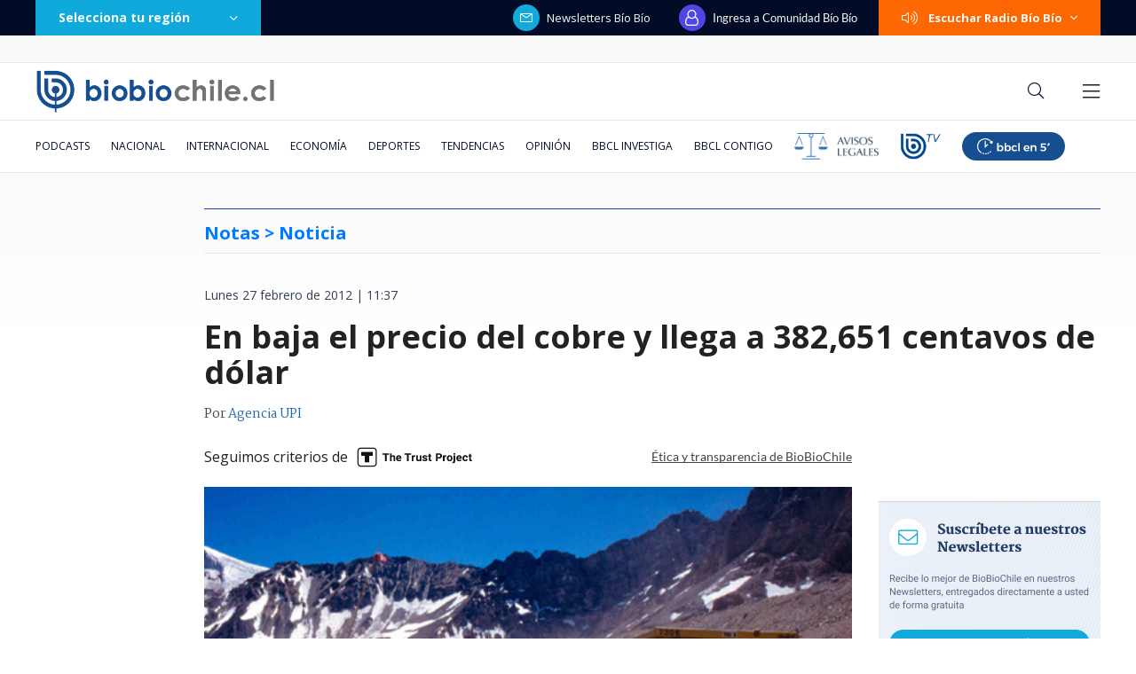

--- FILE ---
content_type: text/html
request_url: https://www.biobiochile.cl/noticias/2012/02/27/en-baja-el-precio-del-cobre-y-llega-a-382651-centavos-de-dolar.shtml
body_size: 232110
content:


































  









































	
	
	
  





    















    


<!DOCTYPE html>
<html lang="es">
    <head data-id-nota="762543">
        <meta charset="utf-8" />
        <meta http-equiv="X-UA-Compatible" content="IE=edge" />
        <meta name="viewport" content="width=device-width,initial-scale=1.0" />
        <link rel="apple-touch-icon" sizes="57x57" href="https://www.biobiochile.cl/assets/biobiochile/img/icons/apple-touch-icon-57x57.png" />
        <link rel="apple-touch-icon" sizes="60x60" href="https://www.biobiochile.cl/assets/biobiochile/img/icons/apple-touch-icon-60x60.png" />
        <link rel="apple-touch-icon" sizes="72x72" href="https://www.biobiochile.cl/assets/biobiochile/img/icons/apple-touch-icon-72x72.png" />
        <link rel="apple-touch-icon" sizes="76x76" href="https://www.biobiochile.cl/assets/biobiochile/img/icons/apple-touch-icon-76x76.png" />
        <link rel="apple-touch-icon" sizes="114x114" href="https://www.biobiochile.cl/assets/biobiochile/img/icons/apple-touch-icon-114x114.png" />
        <link rel="apple-touch-icon" sizes="120x120" href="https://www.biobiochile.cl/assets/biobiochile/img/icons/apple-touch-icon-120x120.png" />
        <link rel="apple-touch-icon" sizes="144x144" href="https://www.biobiochile.cl/assets/biobiochile/img/icons/apple-touch-icon-144x144.png" />
        <link rel="apple-touch-icon" sizes="152x152" href="https://www.biobiochile.cl/assets/biobiochile/img/icons/apple-touch-icon-152x152.png" />
        <link rel="apple-touch-icon" sizes="180x180" href="https://www.biobiochile.cl/assets/biobiochile/img/icons/apple-touch-icon-180x180.png" />
        <link rel="icon" type="image/png" href="https://www.biobiochile.cl/assets/biobiochile/img/icons/icon-32x32.png" sizes="32x32" />
        <link rel="icon" type="image/png" href="https://www.biobiochile.cl/assets/biobiochile/img/icons/icon-194x194.png" sizes="194x194" />
        <link rel="icon" type="image/png" href="https://www.biobiochile.cl/assets/biobiochile/img/icons/icon-96x96.png" sizes="96x96" />
        <link rel="icon" type="image/png" href="https://www.biobiochile.cl/assets/biobiochile/img/icons/icon-192x192.png" sizes="192x192" />
        <link rel="icon" type="image/png" href="https://www.biobiochile.cl/assets/biobiochile/img/icons/icon-16x16.png" sizes="16x16" />
        

<title>
    En baja el precio del cobre y llega a 382,651 centavos de dólar | Notas | BioBioChile
</title>










<meta name="identrada" content="762543"/>
<meta property="fb:pages" content="10383924671" />

<meta name="description" content="Un retroceso registró este lunes el precio de la libra de cobre en la Bolsa de Metales de Londres, al cotizarse en 382,651 centavos de dólar, según informó la Comisión Chilena del ..."/>


<meta name="keywords" content='cobre,cochilco,comision-chilena-del-cobre,precio-del-cobre'/> <meta name="news_keywords" content='cobre,cochilco,comision-chilena-del-cobre,precio-del-cobre'/>
<meta itemprop="datePublished" content="2012-02-27 11:37:40"/> <meta
itemprop="dateModified" content="2012-02-27 11:37:40"/> <meta itemprop="articleSection"
content="(none)"/> <meta property="article:section" content="(none)"/>
<meta property="article:published_time" content="2012-02-27 11:37:40"/> <meta
property="article:modified_time" content="2012-02-27 11:37:40"/>

<!-- App links -->
<meta property="al:ios:url" content="bbcl://?url=http://www.biobiochile.cl/noticias/2012/02/27/en-baja-el-precio-del-cobre-y-llega-a-382651-centavos-de-dolar.shtml" /> <meta property="al:ios:app_store_id"
content="993295830" /> <meta property="al:ios:app_name" content="BioBioChile para iPhone"
/>
<!-- Og Tags -->




<meta property="og:title" content='En baja el precio del cobre y llega a 382,651 centavos de dólar' />

<meta property="fb:pages" content="10383924671" />
<meta property="fb:app_id" content="263921489014995" /> <meta property="fb:page_id" content="10383924671"
/>
<meta property="og:locale" content="es_LA" />
<meta property="og:type" content="article" />
<meta property="og:url" content="http://www.biobiochile.cl/noticias/2012/02/27/en-baja-el-precio-del-cobre-y-llega-a-382651-centavos-de-dolar.shtml" />
<meta property="og:site_name" content="BioBioChile - La Red de Prensa Más Grande de Chile" />
<meta property="og:updated_time" content="2012-02-27 11:37:40" /> <meta property="article:author" content="Agencia UPI"
/>

<meta property="og:description" content="Un retroceso registró este lunes el precio de la libra de cobre en la Bolsa de Metales de Londres, al cotizarse en 382,651 centavos de dólar, según informó la Comisión Chilena del ..." />



<meta property="og:image" content="https://media.biobiochile.cl/wp-content/uploads/2012/02/4171887133_eb868752a0_o.jpg" />


<!-- Twitter apps -->
<meta name="twitter:app:country" content="ES" />
<meta name="twitter:app:name:iphone" content="BioBioChile para iPhone" /> <meta name="twitter:app:id:iphone"
content="993295830" /> <meta name="twitter:app:url:iphone" content="bbcl://?url=http://www.biobiochile.cl/noticias/2012/02/27/en-baja-el-precio-del-cobre-y-llega-a-382651-centavos-de-dolar.shtml"
/>
<!-- Cards Twitter -->
<meta name="twitter:card" content="summary_large_image" />
<meta name="twitter:site" content="@biobio" /> <meta name="twitter:creator"
content="@biobio" />



<meta property="twitter:image" content="https://media.biobiochile.cl/wp-content/uploads/2012/02/4171887133_eb868752a0_o.jpg"
/>


<!-- FB Admins -->

<meta property="fb:admins" content="596447377" /><!-- CL -->
<meta property="fb:admins" content="1055481325" /><!-- DC -->
<meta property="fb:admins" content="1108316360" /><!-- FD -->
<meta property="fb:admins" content="683413756" /><!-- VR -->
<meta property="fb:admins" content="644212978" /><!-- LC -->
<meta property="fb:admins" content="100004553504253" /><!-- PV -->
<meta property="fb:admins" content="1219255647" />
<meta property="fb:admins" content="100010265176052" />
<meta property="fb:admins" content="100000344807313" />
<meta property="fb:admins" content="1019907216" />
<meta property="fb:admins" content="100067679763353" />

<meta property="identrada" content="762543"/>

<script type="application/ld+json">
    [
    {
        "@context": "http:\/\/schema.org",
        "@type": "NewsArticle",
        "publisher": {
            "@type": "Organization",
            "name": "BioBioChile",
            "logo": {
                "@type": "ImageObject",
                "url": "http:\/\/www.biobiochile.cl\/assets\/img\/newBbcl.png",
                "width": 296,
                "height": 54
            },
            "sameAs": [
                "https:\/\/www.facebook.com\/RadioBioBio",
                "https:\/\/twitter.com\/biobio",
                "https:\/\/www.instagram.com\/biobiochile"
            ]
        },
        "url": "http:\/\/www.biobiochile.cl\/noticias\/2012\/02\/27\/en-baja-el-precio-del-cobre-y-llega-a-382651-centavos-de-dolar.shtml",
        "headline": "En baja el precio del cobre y llega a 382,651 centavos de d\u00f3lar",
        "datePublished": "2012-02-27 11:37:40",
        "dateModified": "2012-02-27 11:37:40",
        "mainEntityOfPage": {
            "@type": "WebPage",
            "@id": "http:\/\/www.biobiochile.cl",
            "name": "BioBioChile",
            "alternateName": "BBCL",
            "description": "La Red de Prensa M\u00e1s Grande de Chile",
            "url": "http:\/\/www.biobiochile.cl\/",
            "potentialAction": {
                "@type": "SearchAction",
                "target": "http:\/\/www.biobiochile.cl\/lista\/buscador?s={search_term}",
                "query-input": "required name=search_term"
            },
            "inLanguage": "es-ES"
        },
        "thumbnailUrl": "2012\/02\/4171887133_eb868752a0_o.jpg",
        "image": {
            "@type": "ImageObject",
            "url": "http:\/\/media.biobiochile.cl\/wp-content\/uploads\/2012\/02\/4171887133_eb868752a0_o.jpg",
            "caption": "Codelco en Flickr",
            "description": "Codelco en Flickr",
            "width": 730,
            "height": 350
        },
        "keywords": "Cobre,Cochilco,Comisi\u00f3n Chilena del Cobre,precio del cobre",
        "author": {
            "@type": "Person",
            "name": "Agencia UPI"
        },
        "articleBody": "<p><strong>Un retroceso registr\u00f3 este lunes el precio de la libra de cobre en la Bolsa de Metales de Londres, al cotizarse en 382,651 centavos de d\u00f3lar, seg\u00fan inform\u00f3 la Comisi\u00f3n Chilena del Cobre (Cochilco).<\/strong><\/p>\n<p>El viernes el metal rojo lleg\u00f3 a 382,877 centavos de d\u00f3lar.<\/p>\n<p>A futuro, la libra de cobre se cotiz\u00f3 a 382,242 centavos de d\u00f3lar y el viernes a 383,059 centavos de d\u00f3lar.<\/p>\n<p>Por su parte, el promedio mensual lleg\u00f3 a 381,011 centavos 98de d\u00f3lar y el anual alcanz\u00f3 a 372,565 centavos de d\u00f3lar.<\/p>\n",
        "articleSection": null,
        "inLanguage": "es-ES"
    }
]
</script>




        <link
        href="https://fonts.googleapis.com/css?family=Lato:300,400,700|Martel:400,600,700|Lora&display=swap"
        rel="stylesheet"
        />
        <link href="https://fonts.googleapis.com/css2?family=Inter:wght@500;600;700&display=swap" rel="stylesheet">
        <link href="https://fonts.googleapis.com/css2?family=Open+Sans:ital,wght@0,300..800;1,300..800&display=swap" rel="stylesheet">
        <link
        rel="stylesheet"
        href="https://libs.biobiochile.cl/bbcl/fontawesome-pro-5.0.9/css/fontawesome-all.min.css"
        />
        <link
        rel="stylesheet"
        href="https://libs.biobiochile.cl/bbcl/bbcl-2020/css/bootstrap-vue.cf0e474e.css"
        />
        <link
        rel="stylesheet"
        href="https://www.biobiochile.cl/assets/escritorio/bbcl-2020/css/escritorio-post.f69ceca9.css?v=1.94"
        />
        <!--ocultar contador visitas realtime-->
        <!--<link
        rel="stylesheet"
        href="https://www.biobiochile.cl/assets/css/numero-realtime.css"
        />-->
        <script
        src="https://libs.biobiochile.cl/bbcl/bbcl-2020/js/bootstrap-vue.2556cd03.js"
        defer
        ></script>
        <!-- <script
        src="https://libs.biobiochile.cl/bbcl/bbcl-2020/js/chunk-vendors.317a09ca.js"
        defer
        ></script>
        <script
        src="https://libs.biobiochile.cl/bbcl/bbcl-2020/js/escritorio-bbcl.b111e623.js"
        defer
        ></script> -->


        <script src="https://libs.biobiochile.cl/bbcl/bbcl-2020/js/chunk-vendors.5b8e136d.js" defer></script>
        <script src="https://libs.biobiochile.cl/bbcl/bbcl-2020/js/escritorio-bbcl.bf35248b.js" defer></script>



        <script src="https://libs.biobiochile.cl/bbcl/jquery/3.4.1/jquery.js"></script>
        <!-- Chrome, Firefox OS and Opera -->
<meta name="theme-color" content="#2b73b4" />
<!-- Windows Phone -->
<meta name="msapplication-navbutton-color" content="#2b73b4" />
<!-- IOS -->
<meta name="apple-mobile-web-app-status-bar-style" content="#2b73b4" />

<!-- Google Tag Manager -->
<script>
  (function (w, d, s, l, i) {
    w[l] = w[l] || [];
    w[l].push({ 'gtm.start': new Date().getTime(), event: 'gtm.js' });
    var f = d.getElementsByTagName(s)[0],
      j = d.createElement(s),
      dl = l != 'dataLayer' ? '&l=' + l : '';
    j.async = true;
    j.src = 'https://www.googletagmanager.com/gtm.js?id=' + i + dl;
    f.parentNode.insertBefore(j, f);
  })(window, document, 'script', 'dataLayer', 'GTM-PVFP3WK');
</script>
<!-- End Google Tag Manager -->

<!-- [ANALYTICS] -->
<!--<script>
  (function(i,s,o,g,r,a,m){i['GoogleAnalyticsObject']=r;i[r]=i[r]||function(){
  (i[r].q=i[r].q||[]).push(arguments)},i[r].l=1*new Date();a=s.createElement(o),
  m=s.getElementsByTagName(o)[0];a.async=1;a.src=g;m.parentNode.insertBefore(a,m)
  })(window,document,'script','//www.google-analytics.com/analytics.js','ga');
  	ga('create', 'UA-10041906-69', 'auto');
  	ga('send', 'pageview');
</script>-->
<!-- [/ANALYTICS] -->
<!-- [ANALYTICS] -->
<script>
  (function(i,s,o,g,r,a,m){i['GoogleAnalyticsObject']=r;i[r]=i[r]||function(){
  (i[r].q=i[r].q||[]).push(arguments)},i[r].l=1*new Date();a=s.createElement(o),
  m=s.getElementsByTagName(o)[0];a.async=1;a.src=g;m.parentNode.insertBefore(a,m)
  })(window,document,'script','//www.google-analytics.com/analytics.js','ga');
  	ga('create', 'UA-10041906-69', 'auto', {'allowLinker': true});
    ga('require', 'linker');
    ga('linker:autoLink', ['radiobiobio.cl'] );

    ga("create", "UA-54052200-1", "auto", "pagina7");
    ga("pagina7.set", "referrer", "https://www.biobiochile.cl");

    var title = document.title
    var i = title.indexOf('|')

    title = title.substr(0, i === -1 ? title.length : i).trim()
  	//ga('send', 'pageview', location.pathname);

    
    
    console.log("AutorContadores: " + 'Agencia UPI')
    ga('set', 'dimension1', 'Agencia UPI');
    

    ga('send', 'pageview', location.pathname, {
  	title: title
  })
</script>
<!-- [/ANALYTICS] -->
<!-- [COMSCORE] -->
<script>

  var _comscore = _comscore || [];

  _comscore.push({

    c1: "2", c2: "11254169",

    options: {

      enableFirstPartyCookie: true,

      bypassUserConsentRequirementFor1PCookie: true

    }

  });

(function () {

    var s = document.createElement("script"), el = document.getElementsByTagName("script")[0]; s.async = true;

    s.src = "https://sb.scorecardresearch.com/cs/11254169/beacon.js";

    el.parentNode.insertBefore(s, el);

		// Mejor manera para escuchar cambios de URL? Mejor tal vez que el monkey patching?
		let lastPath = location.pathname

		setInterval(() => {
			const newPath = location.pathname

			if (lastPath !== newPath && self.COMSCORE) {
				lastPath = newPath

				COMSCORE.beacon({
					c1: "2", 
					c2: "11254169",
					options: {
						enableFirstPartyCookie: true,
						bypassUserConsentRequirementFor1PCookie: true
					}
				});

				fetch('/pageview_candidate.txt?t=' + Date.now())
			}

		}, 500)

  })();

</script>

<noscript>

  <img src="https://sb.scorecardresearch.com/p?c1=2&amp;c2=11254169&amp;cv=4.4.0&amp;cj=1">

</noscript>
<!-- [/COMSCORE] -->

<!-- TRAFICO -->
<script>
  (function () {
    const iframe = document.createElement('iframe');
    iframe.src = 'https://media.digitalproserver.com/iframe.php';
    iframe.style.display = 'none';
    iframe.width = '2';
    iframe.height = '2';
    iframe.frameBorder = '0';
    iframe.scrolling = 'no';

    window.addEventListener(
      'DOMContentLoaded',
      function () {
        document.body.appendChild(iframe);
      },
      false
    );
  })();
</script>

<!-- TEST REALTIME -->
<script src="https://www.biobiochile.cl/assets/realtime.js?v=6"></script>
<script>
  BB_REALTIME.init('01G1KMVDSGMWCR31GWZX0VBJBY');
</script>
<!-- TEST REALTIME -->

<!--DELETE AFTER SOME TIME-->
<style>
  @media (min-width: 768px) {
    .realtime .realtime-article-link {
      padding: 0 14px !important;
    }
  }
</style>
<!--/DELETE AFTER SOME TIME-->

<!-- MARFEEL -->
<script type="text/javascript">
  function e(e) {
    var t = !(arguments.length > 1 && void 0 !== arguments[1]) || arguments[1],
      c = document.createElement('script');
    (c.src = e),
      t
        ? (c.type = 'module')
        : ((c.async = !0),
          (c.type = 'text/javascript'),
          c.setAttribute('nomodule', ''));
    var n = document.getElementsByTagName('script')[0];
    n.parentNode.insertBefore(c, n);
  }
  function t(t, c, n) {
    var a, o, r;
    (null !== (a = t.marfeel) && void 0 !== a) || (t.marfeel = {}),
      (null !== (o = (r = t.marfeel).cmd) && void 0 !== o) || (r.cmd = []),
      (t.marfeel.config = n),
      (t.marfeel.config.accountId = c);
    var i = 'https://sdk.mrf.io/statics';
    e(''.concat(i, '/marfeel-sdk.js?id=').concat(c), !0),
      e(''.concat(i, '/marfeel-sdk.es5.js?id=').concat(c), !1);
  }
  !(function (e, c) {
    var n = arguments.length > 2 && void 0 !== arguments[2] ? arguments[2] : {};
    t(e, c, n);
  })(window, 3376, {} /*config*/);
</script>
<!-- /MARFEEL -->

<!-- Start cookieyes banner -->
<script id="cookieyes" type="text/javascript" src="https://cdn-cookieyes.com/client_data/950fc6eda55158efc2ad4d3e/script.js"></script>
<!-- End cookieyes banner -->

<!-- <style>
    .boton-accesible {
        display: none !important;
    }
</style> -->



<style>
        #ITT_Desktop_BBCL {
            position: relative;
        }
        #ad-top-header {
            margin-top: 20px!important;
        }
        #header .header-ad-container .ad {
            margin-top: 5px;
        }
        #ad_intext {
          position: relative;
        }
        div[id^="slot_box"] {
          position: relative;
        }
        div[id^="ad_box"] {
          position: relative;
        }
        div[id^="banner-sticky-nota"] {
          position: relative;
        }
        .ad {
            position: relative;
        }
        .adMessage {
            font-family: "Open Sans", sans-serif;
            font-weight: 500;
            position: absolute!important;
            top: -15px;
            left: 0;
            background: transparent;
            color: rgb(105, 105, 105);
            border: 1px solid rgb(105, 105, 105,0.1);
            font-size: 10px;
            line-height: 10px;
            padding: 2px 8px;
            text-transform: uppercase;
            z-index: 999999;
            display: none;
            border-radius: 4px;
        }
    </style>
<script>
  window.addEventListener('DOMContentLoaded', function () {
    googletag.cmd.push(function () {
      googletag.pubads().addEventListener('slotRenderEnded', function(event) {

        const id_banner = event.slot.getSlotElementId();

        if (id_banner !== "ad_sticky_footer" && id_banner !== "ITT_Desktop_BBCL" && id_banner !== "ITT_Mobile_BBCL" && id_banner !== "scroll_mobile") 
        {

          const bannerElement = document.getElementById(id_banner);
          if (!bannerElement) return;

          let tries = 0;
          const waitIframe = setInterval(function () {

            const iframe = bannerElement.querySelector('iframe');

            if (iframe || tries >= 20) {
              clearInterval(waitIframe);

              if (iframe) {

                const height = iframe.offsetHeight;

                const hasRealAd = height > 20; 

                if (hasRealAd && !event.isEmpty) {

                  if (id_banner.match(/^banner-contenido-nota/)) {
                    const pBannerElement = bannerElement.parentNode;
                    const discMessage = document.createElement('div');
                    const newContent = document.createTextNode("Publicidad");
                    discMessage.setAttribute('class', 'adMessage');
                    discMessage.classList.add('visible');
                    discMessage.style.display = "block";
                    discMessage.appendChild(newContent);
                    pBannerElement.appendChild(discMessage);

                  } else {
                    const discMessage = document.createElement('div');
                    const newContent = document.createTextNode("Publicidad");
                    discMessage.setAttribute('class', 'adMessage');
                    discMessage.classList.add('visible');
                    discMessage.style.display = "block";
                    discMessage.appendChild(newContent);
                    bannerElement.appendChild(discMessage);
                  }
                }

              }

            }

            tries++;
          }, 50);

        }

      });
    });
  },
  false
  );
</script>

        

        
        




				
	<!--CONTENT CREDENTIALS-->
	<style>
		.post .post-content .wp-caption {
			position: relative;
		}

		.post .cc-featured-image-container {
			position: absolute;
			width: 100%;
			height: 100%;
			left: 0;
			top: 0;
		}

		.post .post-content .wp-caption .cc-container,
		.post .cc-featured-image-container .cc-container {
			background: none; 
			border: none; 
			padding: 0; 
			position: absolute; 
			top: 10px; 
			right: 10px;
			z-index: 10;
		}
	</style>
	<script src="/assets/content-credentials/process-multiple-assets.js?v=15" defer></script>
	<!--/CONTENT CREDENTIALS-->




        
            <script language="javascript" type="text/javascript">
    //Captura variables desde la url para pasarlas a DFP
    var getQueryString = function (field, url) {
        var href = url ? url : window.location.href;
        var reg = new RegExp('[?&]' + field + '=([^&#]*)', 'i');
        var string = reg.exec(href);
        return string ? string[1] : null;
    };
    var dfp_demo = getQueryString("demo");
</script>
<script async src="https://securepubads.g.doubleclick.net/tag/js/gpt.js"></script>
<script>
    var googletag = googletag || {}
    googletag.cmd = googletag.cmd || []

    googletag.cmd.push(function() {
        var targetingKeywords = 'cobre,cochilco,comision-chilena-del-cobre,precio-del-cobre';
        googletag.pubads().enableSingleRequest()
        // googletag.pubads().collapseEmptyDivs()
        googletag.pubads().enableLazyLoad({
            fetchMarginPercent: 200,  
            renderMarginPercent: 200,
            mobileScaling: 2.0
        });

        

        googletag.pubads()
            .setTargeting('tipo', 'articulo')
            .setTargeting('post-id', '762543')
            .setTargeting('category-primary', '(none)')
            .setTargeting('category-secondary', '(none)')
            .setTargeting('keywords', targetingKeywords.split(',').map(s => s.normalize("NFKD").replace(/[^a-z0-9\s]/gi, "").trim().toLowerCase()))
            .setTargeting('demo', [dfp_demo]);

        googletag.enableServices()
    })
</script>
<script src='/assets/escritorio/bbcl-2020/js/ads-passback.js'></script>
        

        

        <style>
            @media (min-width: 992px) {
                .post .post-content .wp-caption-text {
                    margin-top: 0;
                }
                .post .post-content figure{
                    width: -webkit-fit-content!important;
                    width: -moz-fit-content!important;
                    width: fit-content!important;
                }
            }
            .lee-tambien-bbcl::before {
                clear: both;
                content: '';
                display: block;
            }
            .post-excerpt {
                display: flex;
                flex-wrap: wrap;
            }
            
            .autores {
                color: #444;
                font-family: Martel,serif;
                font-size: 14px;
                letter-spacing: 0;
                line-height: 14px;
                margin-bottom: 20px;
                line-height: 20px;
            }
            .autor-link {
                color: #2667ab;
            }
            .pac-nh {
                display: none;
            }
            .dark-mode.dark-mode#post .post .post-content blockquote h2, .dark-mode.dark-mode#post .post .post-content blockquote h3{
                color: #fff;
            }
            
            .contenedor-noticia-patrocinada {
                background-color: white;
                margin: 0 auto;
                height: 55px;
                border: 1px solid #34508D;
                border-bottom: 3px solid #34508D;
                margin-top: 10px;
                display: flex;
                align-items: center;
                padding-left: 25px;
                padding-right: 102px;
                margin-bottom: 10px;
            }
            .contenedor-noticia-patrocinada .frase {
                color: #34508D;
                font-size: 13px;
                font-weight: bold;
                letter-spacing: 1px;
                line-height: 13px;
                margin-left: 20px;
            }
            .contenedor-noticia-patrocinada .patrocinado-por {
                font-weight: normal;
                margin-left: auto;
            }

						/*
            .contenedor-noticia-patrocinada .img-logo {
                max-width: none!important;
                margin-left: 15px;
                max-height: 50px;
            }
						*/

            .post .post-content .bbcl-alert{
                width: 100%;
            }
            #post .post .post-main-aside-container .post-aside{
            	max-width: 250px;
            }
            .post .post-content p iframe.vrudopodcast{
                height: 315px;
            }
            .post .post-content h2 {
                font-size: 24px;
                line-height: 24px;
                margin-bottom: 30px;
                font-weight: 900;
            }
            .post .post-content h3 {
                font-weight: 800;
                font-size: 20px;
                line-height: 22px;
                margin-bottom: 32px;
            }
            /*#post #header .navbar-bottom .home-editor-selection {
                display: block;
            }*/

            .post-image .link-imagen{
                position: absolute;
                width: 50px;
                height: 50px;
                bottom: 0;
                right: 0;
            }
            /*.ad-texto-publicidad {
                box-sizing: content-box;
                background-color: #6c757d17;
                padding: 12px;
                position: relative;
            }
            .ad-texto-publicidad::before {
                content: 'publicidad';
                position: absolute;
                top: 0;
                left: 50%;
                transform: translateX(-50%);
                font-size: 9px;
                line-height: 9px;
                padding: 1px;
            }*/
            .cabecera-opinion{
                display: flex;
                background-color: #ffe6a4;
                color: #444444;
                font-family: Lato;
                font-size: 13px;
                letter-spacing: 0;
                line-height: 19px;
                text-align: center;
                width: 100%;
                margin-bottom: 16px;
            }
            .cabecera-opinion .opinion{
                background-color: #FFCE4B;
                font-weight: bold;
                letter-spacing: 3px;
                line-height: 15px;
                position: relative;
                text-transform: uppercase;
                display: flex;
                min-width: 348px;
                align-items: center;
                justify-content: center;
            }
            .cabecera-opinion .opinion::after{
                content:  '';
                width: 0; 
                height: 0; 
                border-left: 8px solid #FFCE4B;
                border-top: 6px solid transparent;
                border-bottom: 6px solid transparent; 
                position: absolute;
                right: -7px;
                top: 0;
                bottom: 0;
                margin: auto;
            }
            .cabecera-opinion .opinion i{
                font-size: 20px;
            }
            .cabecera-opinion .texto{
                padding: 8px 45px 8px 37px;
            }

            .post .post-content .destacador{
                line-height: 31px;
                padding: 0 4px;
                background-image: linear-gradient(90deg, rgba(255, 255, 255, 0) 50%, #A7DAFF 0);
                background-size: 200%;
                background-position: 0;
                transition: background-position var(--marker-transition-duration, 1s) linear;
            }

            .dark-mode.dark-mode#post .post .post-content .destacador {
                background-image: linear-gradient(90deg, rgba(255, 255, 255, 0) 50%, #007AFF 0);
            }

            .dark-mode.dark-mode#post .post .post-content .destacador a {
                color: #fafafa;
                text-decoration: underline;
            }

            .post .post-content .destacador.destacado {
                background-position: -100%;
            }

            .cabecera-editorial{
                display: flex;
                background-color: #7dd3fc;
                color: #444444;
                font-family: Lato;
                font-size: 13px;
                letter-spacing: 0;
                line-height: 19px;
                text-align: center;
                width: 100%;
                margin-bottom: 16px;
            }
            .cabecera-editorial .editorial{
                background-color: #2475af;
                color: #fff;
                font-weight: 500;
                letter-spacing: 3px;
                line-height: 15px;
                position: relative;
                text-transform: uppercase;
                display: flex;
                min-width: 348px;
                align-items: center;
                justify-content: center;
            }
            .cabecera-editorial .editorial i{
                font-size: 20px;
            }
            .cabecera-editorial .texto{
                padding: 15px 45px 15px 37px;
                font-size: 16px;
                background-color: #7dd3fc;
                color: #243266;
            }

            /* Comunidad: botón leer más tarde (cbb-leer-mas-tarde)*/
            .autores {
                margin-bottom: 0px;
            }

            .post-date {
                margin-bottom: 0px;
                padding-top: 20px;
            }

            #cbb-aux-container {
                display: flex;
                justify-content: space-between;
                max-width: 730px;
            }
            body.dark-mode [id*="cbbLeerMasTarde"] > button {
                color: #CBD5E1;
            }
        </style>
        <style>
            .franja-nota-feliz {
                width: 100%;
                margin-bottom: -12px;
            }
            .post.nota-feliz {
                padding: 15px 18px 0px;
                border: 2px solid #F8A003;
                border-radius: 12px;
            }


            .contenedor-noticia-patrocinada {
                margin: 0 auto;
                height: 55px;
                border: 1px solid #34508d;
                border-bottom: 3px solid #34508d;
                margin-top: 10px;
                display: flex;
                align-items: center;
                padding-left: 25px;
                padding-right: 102px;
                margin-bottom: 10px;
            }
            .contenedor-noticia-patrocinada .frase {
                color: #34508d;
                font-size: 13px;
                font-weight: bold;
                letter-spacing: 1px;
                line-height: 13px;
                margin-left: 20px;
            }
            .contenedor-noticia-patrocinada .patrocinado-por {
                font-weight: normal;
                /* margin-right: auto; */
            }
            .contenedor-noticia-patrocinada .img-logo {
                margin-left: 15px;
                max-width: 135px;
                max-height: 50px;
            }
            #post .post .post-image:before {
                display: none;
            }
            #post .post .post-image {
                height: 385px;
            }

            #post .post .post-image .post-image-principal {
                width: 100%;
                height: 100%;
                object-fit: cover;
            }
        </style>
        <style>
            .nota .contenido-nota blockquote,
            .post .post-content blockquote,
            .nota-content blockquote {
            display: inline-block;
            }
        </style>
        
        

        

        

        
        
        <script src="https://libs.biobiochile.cl/bbcl/moment/2.24.0/moment.js"></script>
        <script>
            moment.lang("es")
        </script>
        
        <link rel="stylesheet" href="https://www.biobiochile.cl/assets/css/article-content.css"/>
        <style>
            .botones-google-news-wsp {
                display: flex;
                justify-content: space-between;
                border-top: 1px solid #DEE1E5;
                border-bottom: 1px solid #DEE1E5;
                padding: 16px 0px;
                margin-bottom: 16px;
            }
            .botones-google-news-wsp p {
                color: #444;
                font-family: 'Lato';
                font-size: 15px;
                font-weight: 600;
                line-height: 15px;
                margin-bottom: 16px;
            }
            .dark-mode .botones-google-news-wsp p {
                color: white;
            }
            .botones-google-news-wsp .google-news,
            .botones-google-news-wsp .canal-wsp,
            .botones-google-news-wsp .canal-youtube {
                width: 32.5%;
            }
            .botones-google-news-wsp a {
                display: flex;
                justify-content: center;
                align-items: center;
                width: 100%;
                height: 45px;
                border-radius: 5px;
                transition: .2s;
            }
            .botones-google-news-wsp .google-news a {
                background-color: #4E8DF5;
            }
            .botones-google-news-wsp .google-news a:hover {
                background-color: #2F72E0;
            }
            .botones-google-news-wsp .google-news img {
                width: 110px;
            }
            .botones-google-news-wsp .google-news .google-text {
                margin-bottom: 31px;
            }
            .botones-google-news-wsp .canal-wsp a {
                background-color: #4EBC71;
            }
            .botones-google-news-wsp .canal-wsp a:hover {
                background-color: #2EAB55;
            }
            .botones-google-news-wsp .canal-wsp img {
                width: 103px;
            }
            .botones-google-news-wsp .canal-youtube a{
                background-color: #d22e2e;
            }
            .botones-google-news-wsp .canal-youtube a:hover{
                background-color: #b81414;
            }
            .botones-google-news-wsp .canal-youtube img {
                width: 40px;
            }

        </style>

        <style>
            .bbcl-details {
            border: 1px solid #CDD6DF;
            border-radius: 4px;
            padding: 1rem 1rem 0;
            background-color: #EAECF0;
            margin-bottom: 1rem;
            }
            
            .bbcl-details .bbcl-summary {
            font-weight: bold;
            margin: -1em -1em 0;
            padding: 0.5em;
            }
            
            .bbcl-details .bbcl-summary h1,
            .bbcl-details .bbcl-summary h2,
            .bbcl-details .bbcl-summary h3,
            .bbcl-details .bbcl-summary h4,
            .bbcl-details .bbcl-summary h5,
            .bbcl-details .bbcl-summary h6 {
            display: inline;
            }
            
            .bbcl-details[open] .bbcl-summary {
            border-bottom: 1px solid #CDD6DF;
            margin-bottom: 0.5em;
            }
            
            
            .dark-mode.dark-mode .bbcl-details {
            color: white;
            background-color: #253747;
            border-color: #45515C;
            }
            .dark-mode.dark-mode .bbcl-details[open] .bbcl-summary {
            border-color: #45515C;
            }
        </style>

        <!-- [CSS CORRECCIONES] -->
        <style>
            #correcciones-form {
                z-index: 10;
                position: relative;
            }
            .openFormCorreccion {
                align-items: center;
                background-color: #0faadb;
                color: #ffffff;
                cursor: pointer;
                display: flex;
                font-size: 12px;
                font-weight: 600;
                line-height: 12px;
                text-transform: uppercase;
                margin: 24px auto;
                max-width: 262px;
                position: relative;
                border: 0;
                justify-content: space-between;
                font-family: 'Lato', sans-serif;
            }
            .openFormCorreccion .correccionPen {
                background-color: #2bb643;
                margin-right: 5px;
                padding: 5px;
                position: relative;
            }
            .openFormCorreccion::before {
                border-left: 5px solid transparent;
                border-right: 5px solid transparent;
                border-bottom: 5px solid #0faadb;
                top: -7px;
                content: "";
                height: 7px;
                left: 50%;
                position: absolute;
                transform: translate(-50%);
                width: 10px;
            }
            .openFormCorreccion span {
                align-items: center;
                background-color: #001D38;
                display: flex;
                height: 23px;
                justify-content: center;
                margin-left: 5px;
                padding: 0 5px;
            }
            .formCorreccion-modal {
                z-index: 3;
                padding: 100px 16px 0;
                position: fixed;
                left: 0;
                top: 0;
                width: 100%;
                height: 100%;
                overflow: auto;
                background-color: rgb(0, 0, 0);
                background-color: rgba(0, 0, 0, 0.4);
            }
            .formCorreccion-container {
                padding: 16px;
            }
            .formCorreccion-modal-content {
                margin: auto;
                background-color: #fff;
                position: relative;
                padding: 0;
                outline: 0;
                width: 100%;
                max-width: 360px;
                border-radius: 8px;
            }
            .formCorreccion-panel {
                padding: 0.01em 16px;
            }
            .formCorreccion-btn {
                border: none;
                display: inline-block;
                padding: 5px 8px;
                vertical-align: middle;
                overflow: hidden;
                text-decoration: none;
                color: #8899a6;
                background-color: inherit;
                text-align: center;
                cursor: pointer;
                white-space: nowrap;
                font-size: 26px;
                line-height: 20px;
            }
            .formCorreccion-btn {
                -webkit-touch-callout: none;
                -webkit-user-select: none;
                -khtml-user-select: none;
                -moz-user-select: none;
                -ms-user-select: none;
                user-select: none;
            }
            .formCorreccion-header h3 {
                border-bottom: 1px solid #8899a6;
                font-size: 18px;
                font-weight: 600;
                line-height: 18px;
                padding-bottom: 10px;
            }
            .formCorreccion-display-topright {
                position: absolute;
                right: 0;
                top: 0;
            }
            .formCorreccion-large {
                font-size: 18px !important;
            }
            .form-enviar {
                margin-bottom: 10px;
            }
            .dark-mode.dark-mode .formCorreccion-container {
                color: #222
            }
            .dark-mode.dark-mode .openFormCorreccion span {
                background-color: #ffffff;
                color: #001D38;
            }
            @media (min-width: 993px) {
                .formCorreccion-modal {
                    padding-top: 100px;
                }
                .formCorreccion-modal-content {
                    width: 500px;
                    max-width: 500px;
                }
            }
        </style>
        <!-- [/CSS CORRECCIONES] -->

        <style>
            .autor-opinion{
                display: flex;
                margin-bottom: 17px;
            }
            .autor-opinion .imagen{
                margin-right: 15px;
                border-radius: 50%;
                width: 60px;
                height: 60px;
                overflow: hidden;
            }
            .autor-opinion .imagen img{
                width: 100%;
                filter: grayscale(100%);
            }
            .autor-opinion .informacion{
                font-family: Lato;
                letter-spacing: 0;
                display: flex;
                flex-direction: column;
                justify-content: center;
            }
            .autor-opinion .informacion .nombre{
                color: #007AFF;
                font-size: 16px;
                font-weight: bold;
                line-height: 16px;
                margin-bottom: 8px;
            }
            .autor-opinion .informacion .cargo{
                color: #646464;
                font-size: 13px;
                line-height: 13px;
                margin-bottom: 0;
            }
        </style>
        <style>
            .dark-mode.dark-mode .insert-content p {
                color: #666 !important;
            }
        </style>

        <style>
            .modo-accesible .audio-accesible{
                display: block;
            }
            
            .audio-dark-mode{
                display: none;
            }
            .audio-hc{
                display: none;
            }
            .modo-accesible .audio-noticia {
                display: flex;
                align-items: center;
                flex-wrap: wrap;
                gap: 10px;
                margin-bottom: 12px;
            }
            
            .modo-accesible .boton-escuchar {
                width: 211px;
                height: 52px;
                display: flex;
                align-items: center;
                justify-content: space-between;
                gap: 5px;
                padding: 4px 8px;
                background-color: #EDF0F3;
                border: none;
                border-radius: 8px;
                cursor: pointer;
                font-family: 'Open Sans', sans-serif;
            }
            
            .modo-accesible .boton-escuchar .texto {
                color: #154F91;
                font-weight: 600;
                font-size: 13px;
            }
            
            
            .modo-accesible .mini-audio {
                height: 28px;
                width: 360px;
            }
            
            
            @media (max-width: 480px) {
                .modo-accesible .audio-noticia {
                    flex-direction: column;
                    align-items: flex-start;
                }
                
                .modo-accesible .boton-escuchar {
                    width: 100%;
                    max-width: 50%;
                    position: relative;
                    left: 20px;
                }
                
                .modo-accesible .mini-audio {
                    width: 80%;
                    max-width: 100%;
                    position: relative;
                    left: 20px;
                }
            }
            
            

            /* MODO ACCESIBLE DARK */
            .modo-accesible-dark .audio-accesible{
                display: none;
            }
            .modo-accesible-dark .audio-dark-mode{
                display: block;
            }
            .modo-accesible-dark .audio-noticia {
                display: flex;
                align-items: center;
                flex-wrap: wrap;
                gap: 10px;
                margin-bottom: 12px;
            }
            
            .modo-accesible-dark .boton-escuchar {
                width: 211px;
                height: 52px;
                display: flex;
                align-items: center;
                justify-content: space-between;
                gap: 5px;
                padding: 4px 8px;
                background-color: #14202A;
                border: none;
                border-radius: 8px;
                cursor: pointer;
                font-family: 'Open Sans', sans-serif;
            }
            
            .modo-accesible-dark  .boton-escuchar .texto {
                color: #38BDF8;
                font-weight: 600;
                font-size: 13px;
            }
            
            
            .modo-accesible-dark  .mini-audio {
                height: 28px;
                width: 360px;
            }
            
            
            @media (max-width: 480px) {
                .modo-accesible-dark  .audio-noticia {
                    flex-direction: column;
                    align-items: flex-start;
                }
                
                .modo-accesible-dark .boton-escuchar {
                    width: 100%;
                    max-width: 50%;
                    position: relative;
                    left: 20px;
                }
                
                .modo-accesible-dark  .mini-audio {
                    width: 80%;
                    max-width: 100%;
                    position: relative;
                    left: 20px;
                }
            }
            
            
            
            
            
            /* MODO ALTO CONTRASTE */
            .modo-accesible-hc .audio-hc{
                display: block;
            }
            .modo-accesible-hc .audio-accesible{
                display: none;
            }
            .modo-accesible-hc .boton-escuchar {
                width: 211px;
                height: 52px;
                display: flex;
                align-items: center;
                justify-content: space-between;
                gap: 5px;
                padding: 4px 8px;
                background-color: #1B1C1E;
                border: none;
                border-radius: 8px;
                cursor: pointer;
                font-family: 'Open Sans', sans-serif;
            }
            .modo-accesible-hc .audio-noticia {
                display: flex;
                align-items: center;
                flex-wrap: wrap;
                gap: 10px;
                margin-bottom: 12px;
            }
            
            .modo-accesible-hc .boton-escuchar .texto {
                color: #E8AE04;
                font-weight: 600;
                font-size: 13px;
            }
            
            
            .modo-accesible-hc .mini-audio {
                height: 28px;
                width: 360px;
            } 
            
            
            @media (max-width: 480px) {
                .modo-accesible-hc  .audio-noticia {
                    flex-direction: column;
                    align-items: flex-start;
                }
                
                .modo-accesible-hc .boton-escuchar {
                    width: 100%;
                    max-width: 50%;
                    position: relative;
                    left: 20px;
                }
                
                .modo-accesible-hc  .mini-audio {
                    width: 80%;
                    max-width: 100%;
                    position: relative;
                    left: 20px;
                }
            }
            
            
            
            /* HIGH-CONTRAST */
            
            
            
            /* MODO ALTO CONTRASTE */
            .high-contrast .audio-hc{
                display: block;
            }
            .high-contrast .audio-accesible{
                display: none;
            }
            .high-contrast .boton-escuchar {
                width: 211px;
                height: 52px;
                display: flex;
                align-items: center;
                justify-content: space-between;
                gap: 5px;
                padding: 4px 8px;
                background-color: #1B1C1E;
                border: none;
                border-radius: 8px;
                cursor: pointer;
                font-family: 'Open Sans', sans-serif;
            }
            .high-contrast .audio-noticia {
                display: flex;
                align-items: center;
                flex-wrap: wrap;
                gap: 10px;
                margin-bottom: 12px;
            }
            
            .high-contrast .boton-escuchar .texto {
                color: #E8AE04;
                font-weight: 600;
                font-size: 13px;
            }
            
            
            .high-contrast .mini-audio {
                height: 28px;
                width: 360px;
            } 
            
            
            @media (max-width: 480px) {
                .high-contrast  .audio-noticia {
                    flex-direction: column;
                    align-items: flex-start;
                }
                
                .high-contrast .boton-escuchar {
                    width: 100%;
                    max-width: 50%;
                    position: relative;
                    left: 20px;
                }
                
                .high-contrast  .mini-audio {
                    width: 80%;
                    max-width: 100%;
                    position: relative;
                    left: 20px;
                }
            }
            
            
            
            
            /* DARK-MODE */
            .dark-mode .audio-accesible{
                display: none;
            }
            .dark-mode .audio-dark-mode{
                display: block;
            }
            .dark-mode .audio-noticia {
                display: flex;
                align-items: center;
                flex-wrap: wrap;
                gap: 10px;
                margin-bottom: 12px;
            }
            
            .dark-mode .boton-escuchar {
                width: 211px;
                height: 52px;
                display: flex;
                align-items: center;
                justify-content: space-between;
                gap: 5px;
                padding: 4px 8px;
                background-color: #14202A;
                border: none;
                border-radius: 8px;
                cursor: pointer;
                font-family: 'Open Sans', sans-serif;
            }
            
            .dark-mode  .boton-escuchar .texto {
                color: #38BDF8;
                font-weight: 600;
                font-size: 13px;
            }
            
            
            .dark-mode  .mini-audio {
                height: 28px;
                width: 360px;
            }
            
            
            @media (max-width: 480px) {
                .dark-mode  .audio-noticia {
                    flex-direction: column;
                    align-items: flex-start;
                }
                
                .dark-mode .boton-escuchar {
                    width: 100%;
                    max-width: 50%;
                    position: relative;
                    left: 20px;
                }
                
                .dark-mode .mini-audio {
                    width: 80%;
                    max-width: 100%;
                    position: relative;
                    left: 20px;
                }
            }
            
            
            /* MODO NORMAL  */
            
            .audio-accesible{
                display: block;
            }
            
            .audio-dark-mode{
                display: none;
            }
            .audio-hc{
                display: none;
            }
            .audio-noticia {
                display: flex;
                align-items: center;
                flex-wrap: wrap;
                gap: 10px;
                margin-bottom: 12px;
            }
            
            .boton-escuchar {
                width: 211px;
                height: 52px;
                display: flex;
                align-items: center;
                justify-content: space-between;
                gap: 5px;
                padding: 4px 8px;
                background-color: #EDF0F3;
                border: none;
                border-radius: 8px;
                cursor: pointer;
                font-family: 'Open Sans', sans-serif;
            }
            
            .boton-escuchar .texto {
                color: #154F91;
                font-weight: 600;
                font-size: 13px;
            }
            
            
            .mini-audio {
                height: 28px;
                width: 360px;
            }
            
            
            @media (max-width: 480px) {
                .audio-noticia {
                    flex-direction: column;
                    align-items: flex-start;
                }
                
                .boton-escuchar {
                    width: 100%;
                    max-width: 50%;
                    position: relative;
                    left: 20px;
                }
                
                .mini-audio {
                    width: 80%;
                    max-width: 100%;
                    position: relative;
                    left: 20px;
                }
            }
        </style> 

        <link rel="stylesheet" href="https://www.biobiochile.cl/assets/escritorio/bbcl-2020/css/post-teest.css?v=1.94"/>
        <link rel="stylesheet" href="https://www.biobiochile.cl/assets/escritorio/bbcl-2020/css/escritorio-noticia-inclusiva.css?v=1.94"/>
        <link rel="stylesheet" href="https://www.biobiochile.cl/assets/escritorio/bbcl-2020/css/escritorio-header-inclusivo.css?v=1.94"/>
        <link rel="stylesheet" href="https://www.biobiochile.cl/assets/escritorio/bbcl-2020/css/escritorio-footer-inclusivo.css?v=1.94"/>
        <!-- Matomo -->
        <script>
        var _paq = window._paq = window._paq || [];
        /* tracker methods like "setCustomDimension" should be called before "trackPageView" */
        // _paq.push(['trackPageView']);
        // _paq.push(['enableLinkTracking']);
        _paq.push(['disableCookies'])
        _paq.push(['disablePerformanceTracking'])
        _paq.push(['enableLinkTracking'])
        </script>
        <!-- End Matomo Code -->
    </head>
    <body id="post">
        <div id="fb-root"></div>
        <script
            async
            defer
            crossorigin="anonymous"
            src="https://connect.facebook.net/es_ES/sdk.js#xfbml=1&version=v12.0&appId=263921489014995&autoLogAppEvents=1"
            nonce="hAfryF8z"
        ></script>

        <script>
  googletag.cmd.push(function () {
    //adunits programaticos     
    googletag.defineOutOfPageSlot('/1098385/biobiocl/web_itt',googletag.enums.OutOfPageFormat.INTERSTITIAL)
        .addService(googletag.pubads());
  })
</script>

        

        <style>
    @keyframes header-show {
			to {
				display: block;
			}
		}

    #header .navbar-bottom .nav-container .categories-nav>.nav-item .nav-menu {
        display: block;
        opacity: 0;
        transition: 0s opacity;
        pointer-events: none;
    }

    #header .navbar-bottom .nav-container .categories-nav>.nav-item:hover .nav-menu {
        opacity: 1;
        pointer-events: all;
        transition-delay: 1s;
    }

    .article.live-article .article-title:before {
        vertical-align: super;
    }

    .sub-button {
        display: flex;
        flex: 1;
        justify-content: flex-end;
    }

    .button-container {
        background-color: #030B26;
    }

    .button {
        background-color: #030B26;
        color: #FAFAFA;
        border-left: 1px rgba(250, 250, 250, 0.2) solid;
        border-right: none;
        border-top: none;
        border-bottom: none;
        border-radius: 0px;
        font-family: Lato;
        font-size: 13px;
        height: 25px;
        width: 230px;
        margin-top: 7px;
        margin-bottom: 7px;
    }

    .bell {
        color: #25AADB;
        font-size: 14px;
        margin-right: 13px;
    }

    .dark-mode .button {
        background-color: #14202a
    }

    .dark-mode .button-container {
        background-color: #14202a
    }

    #header .navbar-bottom .nav-container .categories-nav>.nav-item>.nav-link {
			padding: 13px 15px;
    }

		#header .navbar-bottom .nav-container .categories-nav>.nav-item>.nav-link:after {
			width: calc(100% - 30px);
		}

    /*#header .navbar-bottom .home-editor-selection {
        display: block;

    }*/

    #header .navbar-bottom .nav-container .bbtv-logo {
        width: auto;
        height: 30px;
    }

    #header .hidden-nav .news-btn-container .nav .bbtv-logo {
        width: auto;
        height: 30px;
    }

    /*temporal*/
    /*#header .navbar-bottom .home-editor-selection {
        display: none!important;
    }*/
    /*temporal*/
    #header .navbar-top .radio-dropdown .dropdown-menu .biobiotv .dropdown-item {
        background-color: #00498D;
    }

    #header .navbar-top .radio-dropdown .dropdown-menu .biobiotv .dropdown-item:hover {
        background-color: #023E75;
    }
    #header .navbar-bottom .nav-container .categories-nav>.nav-item>.nav-link {
        padding: 13px 12px;
    }
    #header .navbar-bottom .nav-container .categories-nav>.nav-item>.nav-link {
        font-size: 12px;
    }
    .dark-mode.dark-mode #header .search-input-container  {
        background: #1c2a36;
        color: #8899a6;
    }

    .dark-mode.dark-mode #header .search-input-container .search-input::placeholder {
        color: #fff;
    }

    #header .float-container {
        position: fixed;
        z-index: 1000;
        right: 5rem;
        bottom: 50%;
        cursor: pointer;
        color: #004691;
        display: flex;
        flex-direction: column;
        align-items: center;
    }
    #header .bbcl5-float {
        margin-bottom: 32px;
    }
    #header .boton-accesible {
        position: unset;
        z-index: unset;
    }
    #header .boton-accesible svg {
        width: 30px;
        height: 30px;
    }
    #header .menu-accesibilidad-deshabilitar-menu {
        display: none;
    }

    @media (max-width: 1500px) {
        #header .float-container {
            right: 3px;
        }
    }
</style>
<header id="header" class="bbcl-app">
    <nav class="navbar navbar-top">
        <div class="container">
            <b-dropdown class="region-dropdown" variant="link" bottom no-caret v-cloak>
                <template v-slot:button-content> Selecciona tu región <i class="fal fa-angle-down"></i> </template>
                <b-dropdown-item href="https://www.biobiochile.cl/lista/categorias/zona-norte" @click.pre>Zona Norte
                </b-dropdown-item>
                <b-dropdown-item href="https://www.biobiochile.cl/lista/categorias/region-de-valparaiso">
                    Valparaíso</b-dropdown-item>
                <b-dropdown-item href="https://www.biobiochile.cl/lista/categorias/region-metropolitana">
                    Metropolitana</b-dropdown-item>
                <b-dropdown-item href="https://www.biobiochile.cl/lista/categorias/ohiggins-maule-nuble">
                    O'Higgins / Maule / Ñuble</b-dropdown-item>
                <b-dropdown-item href="https://www.biobiochile.cl/lista/categorias/region-del-bio-bio">Bío Bío
                </b-dropdown-item>
                <b-dropdown-item href="https://www.biobiochile.cl/lista/categorias/region-de-la-araucania">La Araucanía
                </b-dropdown-item>
                <b-dropdown-item href="https://www.biobiochile.cl/lista/categorias/region-de-los-rios">Los Ríos
                </b-dropdown-item>
                <b-dropdown-item href="https://www.biobiochile.cl/lista/categorias/region-de-los-lagos">Los Lagos
                </b-dropdown-item>
                <b-dropdown-item href="https://www.biobiochile.cl/lista/categorias/aysen-magallanes">Aysén y Magallanes
                </b-dropdown-item>
            </b-dropdown>
            <div style="margin-left: auto ;margin-right: 1rem;display: flex;" v-pre>
								<a href="/newsletter" style="display: flex;align-content: center;justify-content: center;align-items: center;line-height: 1; margin-right: 32px;font-size: 13px;">
									<div style="background-color: #13AADB; color: white; border-radius: 50%;height:30px;width:30px;margin-right:8px;font-size: 16px;display: flex;justify-content: center;align-items: center;">
										<svg xmlns="http://www.w3.org/2000/svg" width="1em" height="1em" viewBox="0 0 32 32"><path fill="currentColor" d="M28 6H4a2 2 0 0 0-2 2v16a2 2 0 0 0 2 2h24a2 2 0 0 0 2-2V8a2 2 0 0 0-2-2m-2.2 2L16 14.78L6.2 8ZM4 24V8.91l11.43 7.91a1 1 0 0 0 1.14 0L28 8.91V24Z"></path></svg>
									</div>
									Newsletters Bío Bío
								</a>
                <div id="cbbHeader-1">
                    <cbb-menu-usuario :mode="'header'" class="inverse-color"></cbb-menu-usuario>
                </div>
            </div>
            <b-dropdown class="radio-dropdown" variant="link" bottom no-caret v-cloak>
                <template v-slot:button-content>
                    <i class="fal fa-volume-up"></i> Escuchar Radio Bío Bío <i class="fal fa-angle-down"></i>
                </template>
                <b-dropdown-item href="//vivo.biobiochile.cl/player/?radio=santiago"
                    @click="headerOpenRadio('santiago')" target="_blank">
                    Santiago 99.7
                </b-dropdown-item>
                <b-dropdown-item href="//vivo.biobiochile.cl/player/?radio=valparaiso"
                    @click="headerOpenRadio('valparaiso')" target="_blank">Valparaíso 94.5
                </b-dropdown-item>
                <b-dropdown-item href="//vivo.biobiochile.cl/player/?radio=concepcion"
                    @click="headerOpenRadio('concepcion')" target="_blank">Concepción 98.1
                </b-dropdown-item>
                <b-dropdown-item href="//vivo.biobiochile.cl/player/?radio=los angeles"
                    @click="headerOpenRadio('los angeles')" target="_blank">Los Ángeles 96.7</b-dropdown-item>
                <b-dropdown-item href="//vivo.biobiochile.cl/player/?radio=temuco" @click="headerOpenRadio('temuco')"
                    target="_blank">
                    Temuco 88.1</b-dropdown-item>
                <b-dropdown-item href="//vivo.biobiochile.cl/player/?radio=valdivia"
                    @click="headerOpenRadio('valdivia')" target="_blank">
                    Valdivia 88.9</b-dropdown-item>
                <b-dropdown-item href="//vivo.biobiochile.cl/player/?radio=osorno" @click="headerOpenRadio('osorno')"
                    target="_blank">
                    Osorno 106.5</b-dropdown-item>
                <b-dropdown-item href="//vivo.biobiochile.cl/player/?radio=puerto montt"
                    @click="headerOpenRadio('puerto montt')" target="_blank">Puerto Montt 94.9</b-dropdown-item>
                <b-dropdown-item href="/biobiotv" target="_blank" class="biobiotv">Ver BioBioTV</b-dropdown-item>
            </b-dropdown>
        </div>
    </nav>
    <div v-if="ads.adTop1" class="header-ad-container">
        <ad :path="ads.adTop1" width="970" :dimensions="[970, 250]" style="display: none;"></ad>
    </div>
    <nav class="navbar-bottom">
        <div class="menu-container">
            <div class="container py-2">
                <a href="https://www.biobiochile.cl">
                    <img class="bbcl-logo dark-mode-hide" src="/assets/escritorio/bbcl-2020/img/bbcl-logo.png"
                        style="width: 270px;" />
                    <img class="bbcl-logo dark-mode-show-inline-block"
                        src="/assets/escritorio/bbcl-2020/img/bbcl-logo-dark.png" style="width: 270px;" />
                    <!-- LOGO AC -->
                    <svg class="bbcl-logo bbcl-logo-hc" width="243" height="44" viewBox="0 0 243 44" fill="none" xmlns="http://www.w3.org/2000/svg">
                        <path fill-rule="evenodd" clip-rule="evenodd" d="M57.9385 19.1751C56.7378 19.1751 55.7416 19.5906 54.9501 20.4205C54.1587 21.2508 53.7636 22.336 53.7636 23.6752C53.7636 25.0435 54.1587 26.1502 54.9501 26.994C55.7416 27.8386 56.7378 28.2609 57.9385 28.2609C59.1012 28.2609 60.0814 27.8318 60.8775 26.9725C61.6728 26.1148 62.0707 25.0197 62.0707 23.6896C62.0707 22.369 61.6803 21.2866 60.8982 20.4416C60.1162 19.5974 59.129 19.1751 57.9385 19.1751ZM53.9316 10.061V17.703C54.6196 17.0051 55.3648 16.4818 56.1653 16.1323C56.9657 15.784 57.8218 15.6086 58.7342 15.6086C60.7169 15.6086 62.4016 16.3681 63.7887 17.8871C65.1754 19.4065 65.8689 21.3542 65.8689 23.7321C65.8689 26.0245 65.1519 27.9424 63.719 29.4848C62.2849 31.0273 60.5865 31.7983 58.6226 31.7983C57.7474 31.7983 56.9336 31.6405 56.179 31.3248C55.4252 31.0086 54.6756 30.4921 53.9316 29.7747V31.4023H50.1475V10.061H53.9316Z" fill="#FBC424"/>
                        <mask id="mask0_2725_29961" style="mask-type:luminance" maskUnits="userSpaceOnUse" x="0" y="0" width="243" height="44">
                            <path fill-rule="evenodd" clip-rule="evenodd" d="M0 43.2793H242.207V0.720825H0V43.2793Z" fill="white"/>
                        </mask>
                        <g mask="url(#mask0_2725_29961)">
                            <path fill-rule="evenodd" clip-rule="evenodd" d="M68.8962 31.4024H72.7077V16.0047H68.8962V31.4024ZM70.8024 9.66467C71.4704 9.66467 72.0438 9.91042 72.5211 10.4007C72.9993 10.8914 73.2382 11.4859 73.2382 12.1838C73.2382 12.8729 73.002 13.4602 72.5282 13.9457C72.0551 14.432 71.4889 14.6746 70.8302 14.6746C70.1527 14.6746 69.5747 14.4269 69.0965 13.9314C68.6192 13.4363 68.3799 12.8347 68.3799 12.1273C68.3799 11.4481 68.6164 10.8676 69.0899 10.3864C69.5633 9.90525 70.1339 9.66467 70.8024 9.66467Z" fill="#FBC424"/>
                            <path fill-rule="evenodd" clip-rule="evenodd" d="M84.5293 19.2458C83.3454 19.2458 82.359 19.6633 81.5711 20.4979C80.7835 21.333 80.3896 22.4019 80.3896 23.7038C80.3896 25.0434 80.7784 26.129 81.5574 26.9585C82.3355 27.7888 83.3215 28.2039 84.5156 28.2039C85.7084 28.2039 86.7015 27.7848 87.4945 26.9442C88.2867 26.1052 88.6827 25.0251 88.6827 23.7038C88.6827 22.3832 88.2934 21.3099 87.5153 20.484C86.7368 19.6589 85.7417 19.2458 84.5293 19.2458ZM84.4657 15.6089C85.8989 15.6089 87.2465 15.9723 88.5078 16.6984C89.7688 17.4253 90.7533 18.4107 91.4605 19.6561C92.1682 20.9016 92.5218 22.246 92.5218 23.6894C92.5218 25.1428 92.1658 26.5012 91.4539 27.7653C90.7416 29.0298 89.7715 30.018 88.5427 30.7302C87.3138 31.442 85.9592 31.7982 84.4794 31.7982C82.3016 31.7982 80.4419 31.0133 78.9021 29.4422C77.3615 27.8711 76.5908 25.9636 76.5908 23.7177C76.5908 21.3119 77.4614 19.3074 79.2021 17.7029C80.7285 16.3072 82.4829 15.6089 84.4657 15.6089Z" fill="#FBC424"/>
                            <path fill-rule="evenodd" clip-rule="evenodd" d="M102.801 19.1751C101.6 19.1751 100.605 19.5906 99.813 20.4205C99.022 21.2508 98.6264 22.336 98.6264 23.6752C98.6264 25.0435 99.022 26.1502 99.813 26.994C100.605 27.8386 101.6 28.2609 102.801 28.2609C103.964 28.2609 104.944 27.8318 105.74 26.9725C106.536 26.1148 106.934 25.0197 106.934 23.6896C106.934 22.369 106.543 21.2866 105.761 20.4416C104.979 19.5974 103.992 19.1751 102.801 19.1751ZM98.794 10.061V17.703C99.4824 17.0051 100.227 16.4818 101.028 16.1323C101.828 15.784 102.685 15.6086 103.597 15.6086C105.58 15.6086 107.264 16.3681 108.651 17.8871C110.037 19.4065 110.732 21.3542 110.732 23.7321C110.732 26.0245 110.015 27.9424 108.581 29.4848C107.148 31.0273 105.449 31.7983 103.485 31.7983C102.61 31.7983 101.796 31.6405 101.042 31.3248C100.288 31.0086 99.5384 30.4921 98.794 29.7747V31.4023H95.0103V10.061H98.794Z" fill="#FBC424"/>
                            <path fill-rule="evenodd" clip-rule="evenodd" d="M114.684 31.4024H118.495V16.0047H114.684V31.4024ZM116.59 9.66467C117.258 9.66467 117.831 9.91042 118.309 10.4007C118.787 10.8914 119.026 11.4859 119.026 12.1838C119.026 12.8729 118.79 13.4602 118.316 13.9457C117.843 14.432 117.276 14.6746 116.618 14.6746C115.94 14.6746 115.362 14.4269 114.885 13.9314C114.407 13.4363 114.167 12.8347 114.167 12.1273C114.167 11.4481 114.404 10.8676 114.878 10.3864C115.351 9.90525 115.922 9.66467 116.59 9.66467Z" fill="#FBC424"/>
                            <path fill-rule="evenodd" clip-rule="evenodd" d="M129.423 19.2458C128.24 19.2458 127.254 19.6633 126.465 20.4979C125.677 21.333 125.284 22.4019 125.284 23.7038C125.284 25.0434 125.673 26.129 126.451 26.9585C127.23 27.7888 128.216 28.2039 129.409 28.2039C130.603 28.2039 131.596 27.7848 132.388 26.9442C133.181 26.1052 133.577 25.0251 133.577 23.7038C133.577 22.3832 133.188 21.3099 132.409 20.484C131.631 19.6589 130.635 19.2458 129.423 19.2458ZM129.36 15.6089C130.793 15.6089 132.14 15.9723 133.402 16.6984C134.663 17.4253 135.647 18.4107 136.355 19.6561C137.062 20.9016 137.416 22.246 137.416 23.6894C137.416 25.1428 137.06 26.5012 136.348 27.7653C135.636 29.0298 134.666 30.018 133.437 30.7302C132.208 31.442 130.854 31.7982 129.374 31.7982C127.195 31.7982 125.336 31.0133 123.797 29.4422C122.255 27.8711 121.485 25.9636 121.485 23.7177C121.485 21.3119 122.356 19.3074 124.096 17.7029C125.623 16.3072 127.377 15.6089 129.36 15.6089Z" fill="#FBC424"/>
                            <path fill-rule="evenodd" clip-rule="evenodd" d="M156.506 19.1184L153.333 20.8871C152.736 20.2557 152.147 19.8171 151.564 19.5713C150.982 19.326 150.299 19.2035 149.517 19.2035C148.091 19.2035 146.938 19.6341 146.057 20.4966C145.176 21.3579 144.736 22.4626 144.736 23.8098C144.736 25.1189 145.16 26.1881 146.008 27.0168C146.856 27.8463 147.97 28.2607 149.349 28.2607C151.055 28.2607 152.382 27.6718 153.333 26.4915L156.338 28.5772C154.709 30.7245 152.41 31.7985 149.441 31.7985C146.77 31.7985 144.678 30.9973 143.166 29.3928C141.653 27.7891 140.897 25.9114 140.897 23.7601C140.897 22.2697 141.264 20.8971 141.999 19.6417C142.735 18.3875 143.761 17.4018 145.078 16.684C146.395 15.9678 147.868 15.6088 149.497 15.6088C151.005 15.6088 152.359 15.9126 153.56 16.5214C154.761 17.1298 155.742 17.9958 156.506 19.1184Z" fill="#FBC424"/>
                            <path fill-rule="evenodd" clip-rule="evenodd" d="M159.438 10.061H163.221V17.5614C163.966 16.9109 164.715 16.4222 165.469 16.0969C166.223 15.7712 166.986 15.6086 167.759 15.6086C169.267 15.6086 170.537 16.1375 171.57 17.1936C172.455 18.109 172.897 19.4534 172.897 21.2269V31.4023H169.141V24.6515C169.141 22.8684 169.057 21.6612 168.89 21.0289C168.722 20.397 168.436 19.925 168.031 19.6133C167.626 19.3023 167.126 19.1468 166.53 19.1468C165.758 19.1468 165.094 19.4065 164.541 19.925C163.987 20.444 163.603 21.1518 163.389 22.0481C163.277 22.5105 163.221 23.5675 163.221 25.2177V31.4023H159.438V10.061Z" fill="#FBC424"/>
                            <path fill-rule="evenodd" clip-rule="evenodd" d="M176.991 31.4024H180.802V16.0047H176.991V31.4024ZM178.897 9.66467C179.565 9.66467 180.138 9.91042 180.615 10.4007C181.094 10.8914 181.333 11.4859 181.333 12.1838C181.333 12.8729 181.096 13.4602 180.623 13.9457C180.15 14.432 179.583 14.6746 178.925 14.6746C178.247 14.6746 177.669 14.4269 177.192 13.9314C176.713 13.4363 176.475 12.8347 176.475 12.1273C176.475 11.4481 176.711 10.8676 177.184 10.3864C177.657 9.90525 178.228 9.66467 178.897 9.66467Z" fill="#FBC424"/>
                            <path fill-rule="evenodd" clip-rule="evenodd" d="M185.233 31.4024H189.045V10.0612H185.233V31.4024Z" fill="#FBC424"/>
                            <path fill-rule="evenodd" clip-rule="evenodd" d="M204.236 21.7788C203.984 20.9211 203.488 20.2224 202.747 19.6844C202.006 19.1468 201.146 18.8776 200.166 18.8776C199.104 18.8776 198.171 19.1802 197.37 19.7834C196.867 20.1612 196.4 20.826 195.971 21.7788H204.236ZM208.047 24.8216H195.803C195.979 25.9167 196.452 26.7871 197.22 27.4329C197.988 28.0795 198.967 28.402 200.159 28.402C201.583 28.402 202.807 27.8982 203.831 26.8877L207.042 28.4159C206.242 29.5679 205.283 30.4188 204.166 30.9704C203.049 31.5227 201.722 31.7983 200.187 31.7983C197.803 31.7983 195.863 31.0368 194.365 29.513C192.866 27.9896 192.117 26.0809 192.117 23.7885C192.117 21.4392 192.863 19.4887 194.357 17.9367C195.851 16.3855 197.725 15.6085 199.977 15.6085C202.369 15.6085 204.314 16.3855 205.813 17.9367C207.311 19.4887 208.061 21.5386 208.061 24.0859L208.047 24.8216Z" fill="#FBC424"/>
                            <path fill-rule="evenodd" clip-rule="evenodd" d="M213.085 27.3687C213.689 27.3687 214.204 27.5838 214.632 28.0128C215.059 28.4423 215.273 28.9636 215.273 29.5768C215.273 30.1903 215.059 30.7136 214.632 31.1475C214.204 31.5817 213.689 31.7988 213.085 31.7988C212.481 31.7988 211.965 31.5817 211.538 31.1475C211.11 30.7136 210.896 30.1903 210.896 29.5768C210.896 28.9636 211.11 28.4423 211.538 28.0128C211.965 27.5838 212.481 27.3687 213.085 27.3687Z" fill="#FBC424"/>
                            <path fill-rule="evenodd" clip-rule="evenodd" d="M234.561 19.1184L231.393 20.8875C230.798 20.2553 230.209 19.8167 229.627 19.5717C229.046 19.3256 228.365 19.2035 227.584 19.2035C226.161 19.2035 225.008 19.6345 224.13 20.4962C223.251 21.3583 222.812 22.4626 222.812 23.8094C222.812 25.1189 223.235 26.1881 224.081 27.0172C224.927 27.8463 226.039 28.2607 227.416 28.2607C229.119 28.2607 230.444 27.6714 231.393 26.4915L234.393 28.5772C232.767 30.7249 230.472 31.7989 227.508 31.7989C224.842 31.7989 222.754 30.9969 221.243 29.3928C219.734 27.7891 218.979 25.9114 218.979 23.7601C218.979 22.2697 219.345 20.8967 220.08 19.6421C220.814 18.3871 221.838 17.4018 223.153 16.684C224.468 15.9674 225.938 15.6088 227.564 15.6088C229.069 15.6088 230.421 15.9126 231.62 16.5218C232.818 17.1302 233.799 17.9958 234.561 19.1184Z" fill="#FBC424"/>
                            <path fill-rule="evenodd" clip-rule="evenodd" d="M238.401 31.4024H242.207V10.0612H238.401V31.4024Z" fill="#FBC424"/>
                            <path fill-rule="evenodd" clip-rule="evenodd" d="M38.1026 20.0663C38.1026 9.38116 29.5734 0.720825 19.0513 0.720825H7.62029V4.58873V4.58952H19.0513C27.4685 4.58952 34.2927 11.5189 34.2927 20.0663C34.2927 28.3377 27.8989 35.0953 19.8568 35.52V31.641C25.7936 31.2211 30.4819 26.2008 30.4819 20.0663C30.4819 13.6559 25.3648 8.45981 19.0513 8.45981H15.2414V12.3273H19.0513C23.2599 12.3273 26.672 15.7928 26.672 20.0663C26.672 24.0626 23.6872 27.3516 19.8568 27.7596V23.8471C21.5748 23.4717 22.862 21.9221 22.862 20.0663C22.862 17.9286 21.1562 16.1964 19.0513 16.1964C16.9468 16.1964 15.2414 17.9286 15.2414 20.0663C15.2414 21.9221 16.529 23.4717 18.2458 23.8471V27.7596C14.4162 27.3516 11.431 24.0626 11.431 20.0663V8.45981H7.62029V20.0663C7.62029 26.2008 12.3094 31.2211 18.2458 31.641V35.52C10.2037 35.0953 3.81034 28.3377 3.81034 20.0663V0.720825H0V20.0663C0 30.4755 8.09805 38.9632 18.2458 39.3919V43.2793H19.8568V39.3919C30.0042 38.9632 38.1026 30.4755 38.1026 20.0663Z" fill="#FBC424"/>
                        </g>
                    </svg>   

                    <!-- LOGO ACCESIBLE DARK -->
                    <svg class="bbcl-logo bbcl-logo-accesible-dark" width="243" height="44" viewBox="0 0 243 44" fill="none" xmlns="http://www.w3.org/2000/svg">
                        <path fill-rule="evenodd" clip-rule="evenodd" d="M57.9386 19.1751C56.7379 19.1751 55.7417 19.5906 54.9502 20.4205C54.1588 21.2508 53.7637 22.336 53.7637 23.6752C53.7637 25.0435 54.1588 26.1502 54.9502 26.994C55.7417 27.8386 56.7379 28.2609 57.9386 28.2609C59.1013 28.2609 60.0815 27.8318 60.8776 26.9725C61.673 26.1148 62.0708 25.0197 62.0708 23.6896C62.0708 22.369 61.6804 21.2866 60.8984 20.4416C60.1163 19.5974 59.1291 19.1751 57.9386 19.1751ZM53.9317 10.061V17.703C54.6197 17.0051 55.365 16.4818 56.1654 16.1323C56.9659 15.784 57.8219 15.6086 58.7344 15.6086C60.7171 15.6086 62.4018 16.3681 63.7888 17.8871C65.1755 19.4065 65.8691 21.3542 65.8691 23.7321C65.8691 26.0245 65.152 27.9424 63.7191 29.4848C62.2851 31.0273 60.5867 31.7983 58.6227 31.7983C57.7475 31.7983 56.9337 31.6405 56.1791 31.3248C55.4253 31.0086 54.6757 30.4921 53.9317 29.7747V31.4023H50.1476V10.061H53.9317Z" fill="#F7F9FB"/>
                        <mask id="mask0_2866_5353" style="mask-type:luminance" maskUnits="userSpaceOnUse" x="0" y="0" width="243" height="44">
                            <path fill-rule="evenodd" clip-rule="evenodd" d="M0 43.2793H242.207V0.720825H0V43.2793Z" fill="white"/>
                        </mask>
                        <g mask="url(#mask0_2866_5353)">
                            <path fill-rule="evenodd" clip-rule="evenodd" d="M68.8963 31.4024H72.7078V16.0047H68.8963V31.4024ZM70.8025 9.66467C71.4706 9.66467 72.0439 9.91042 72.5213 10.4007C72.9994 10.8914 73.2383 11.4859 73.2383 12.1838C73.2383 12.8729 73.0021 13.4602 72.5283 13.9457C72.0552 14.432 71.489 14.6746 70.8303 14.6746C70.1528 14.6746 69.5748 14.4269 69.0966 13.9314C68.6193 13.4363 68.38 12.8347 68.38 12.1273C68.38 11.4481 68.6165 10.8676 69.09 10.3864C69.5634 9.90525 70.134 9.66467 70.8025 9.66467Z" fill="#F7F9FB"/>
                            <path fill-rule="evenodd" clip-rule="evenodd" d="M84.5291 19.2458C83.3453 19.2458 82.3589 19.6633 81.5709 20.4979C80.7834 21.333 80.3895 22.4019 80.3895 23.7038C80.3895 25.0434 80.7783 26.129 81.5572 26.9585C82.3354 27.7888 83.3214 28.2039 84.5154 28.2039C85.7083 28.2039 86.7014 27.7848 87.4944 26.9442C88.2866 26.1052 88.6825 25.0251 88.6825 23.7038C88.6825 22.3832 88.2933 21.3099 87.5151 20.484C86.7366 19.6589 85.7416 19.2458 84.5291 19.2458ZM84.4655 15.6089C85.8988 15.6089 87.2463 15.9723 88.5077 16.6984C89.7687 17.4253 90.7532 18.4107 91.4604 19.6561C92.1681 20.9016 92.5217 22.246 92.5217 23.6894C92.5217 25.1428 92.1657 26.5012 91.4538 27.7653C90.7414 29.0298 89.7714 30.018 88.5426 30.7302C87.3137 31.442 85.9591 31.7982 84.4792 31.7982C82.3015 31.7982 80.4418 31.0133 78.902 29.4422C77.3614 27.8711 76.5907 25.9636 76.5907 23.7177C76.5907 21.3119 77.4612 19.3074 79.2019 17.7029C80.7284 16.3072 82.4828 15.6089 84.4655 15.6089Z" fill="#F7F9FB"/>
                            <path fill-rule="evenodd" clip-rule="evenodd" d="M102.801 19.1751C101.6 19.1751 100.605 19.5906 99.8128 20.4205C99.0217 21.2508 98.6262 22.336 98.6262 23.6752C98.6262 25.0435 99.0217 26.1502 99.8128 26.994C100.605 27.8386 101.6 28.2609 102.801 28.2609C103.964 28.2609 104.944 27.8318 105.74 26.9725C106.535 26.1148 106.934 25.0197 106.934 23.6896C106.934 22.369 106.543 21.2866 105.761 20.4416C104.979 19.5974 103.992 19.1751 102.801 19.1751ZM98.7937 10.061V17.703C99.4822 17.0051 100.227 16.4818 101.028 16.1323C101.828 15.784 102.684 15.6086 103.597 15.6086C105.579 15.6086 107.263 16.3681 108.65 17.8871C110.037 19.4065 110.731 21.3542 110.731 23.7321C110.731 26.0245 110.014 27.9424 108.581 29.4848C107.147 31.0273 105.449 31.7983 103.485 31.7983C102.61 31.7983 101.795 31.6405 101.042 31.3248C100.288 31.0086 99.5382 30.4921 98.7937 29.7747V31.4023H95.01V10.061H98.7937Z" fill="#F7F9FB"/>
                            <path fill-rule="evenodd" clip-rule="evenodd" d="M114.684 31.4024H118.495V16.0047H114.684V31.4024ZM116.59 9.66467C117.259 9.66467 117.831 9.91042 118.309 10.4007C118.787 10.8914 119.026 11.4859 119.026 12.1838C119.026 12.8729 118.79 13.4602 118.316 13.9457C117.843 14.432 117.277 14.6746 116.618 14.6746C115.94 14.6746 115.362 14.4269 114.885 13.9314C114.407 13.4363 114.168 12.8347 114.168 12.1273C114.168 11.4481 114.405 10.8676 114.878 10.3864C115.351 9.90525 115.922 9.66467 116.59 9.66467Z" fill="#F7F9FB"/>
                            <path fill-rule="evenodd" clip-rule="evenodd" d="M129.423 19.2458C128.239 19.2458 127.253 19.6633 126.465 20.4979C125.677 21.333 125.284 22.4019 125.284 23.7038C125.284 25.0434 125.673 26.129 126.451 26.9585C127.229 27.7888 128.216 28.2039 129.409 28.2039C130.603 28.2039 131.595 27.7848 132.388 26.9442C133.181 26.1052 133.577 25.0251 133.577 23.7038C133.577 22.3832 133.188 21.3099 132.409 20.484C131.63 19.6589 130.635 19.2458 129.423 19.2458ZM129.36 15.6089C130.793 15.6089 132.14 15.9723 133.402 16.6984C134.663 17.4253 135.647 18.4107 136.354 19.6561C137.062 20.9016 137.416 22.246 137.416 23.6894C137.416 25.1428 137.059 26.5012 136.347 27.7653C135.635 29.0298 134.665 30.018 133.437 30.7302C132.208 31.442 130.854 31.7982 129.374 31.7982C127.195 31.7982 125.336 31.0133 123.796 29.4422C122.255 27.8711 121.485 25.9636 121.485 23.7177C121.485 21.3119 122.355 19.3074 124.096 17.7029C125.622 16.3072 127.377 15.6089 129.36 15.6089Z" fill="#F7F9FB"/>
                            <path fill-rule="evenodd" clip-rule="evenodd" d="M156.506 19.1184L153.333 20.8871C152.737 20.2557 152.147 19.8171 151.564 19.5713C150.983 19.326 150.3 19.2035 149.517 19.2035C148.091 19.2035 146.938 19.6341 146.057 20.4966C145.176 21.3579 144.736 22.4626 144.736 23.8098C144.736 25.1189 145.16 26.1881 146.008 27.0168C146.856 27.8463 147.97 28.2607 149.349 28.2607C151.055 28.2607 152.383 27.6718 153.333 26.4915L156.338 28.5772C154.709 30.7245 152.41 31.7985 149.441 31.7985C146.77 31.7985 144.678 30.9973 143.166 29.3928C141.653 27.7891 140.897 25.9114 140.897 23.7601C140.897 22.2697 141.264 20.8971 141.999 19.6417C142.735 18.3875 143.761 17.4018 145.078 16.684C146.395 15.9678 147.868 15.6088 149.497 15.6088C151.005 15.6088 152.359 15.9126 153.56 16.5214C154.761 17.1298 155.743 17.9958 156.506 19.1184Z" fill="#F7F9FB"/>
                            <path fill-rule="evenodd" clip-rule="evenodd" d="M159.438 10.061H163.221V17.5614C163.966 16.9109 164.715 16.4222 165.469 16.0969C166.223 15.7712 166.986 15.6086 167.759 15.6086C169.267 15.6086 170.537 16.1375 171.57 17.1936C172.455 18.109 172.897 19.4534 172.897 21.2269V31.4023H169.141V24.6515C169.141 22.8684 169.057 21.6612 168.89 21.0289C168.722 20.397 168.436 19.925 168.031 19.6133C167.626 19.3023 167.126 19.1468 166.53 19.1468C165.758 19.1468 165.094 19.4065 164.541 19.925C163.987 20.444 163.603 21.1518 163.389 22.0481C163.277 22.5105 163.221 23.5675 163.221 25.2177V31.4023H159.438V10.061Z" fill="#F7F9FB"/>
                            <path fill-rule="evenodd" clip-rule="evenodd" d="M176.991 31.4024H180.802V16.0047H176.991V31.4024ZM178.897 9.66467C179.565 9.66467 180.138 9.91042 180.615 10.4007C181.094 10.8914 181.333 11.4859 181.333 12.1838C181.333 12.8729 181.096 13.4602 180.623 13.9457C180.15 14.432 179.583 14.6746 178.925 14.6746C178.247 14.6746 177.669 14.4269 177.192 13.9314C176.713 13.4363 176.475 12.8347 176.475 12.1273C176.475 11.4481 176.711 10.8676 177.184 10.3864C177.657 9.90525 178.228 9.66467 178.897 9.66467Z" fill="#F7F9FB"/>
                            <path fill-rule="evenodd" clip-rule="evenodd" d="M185.233 31.4024H189.045V10.0612H185.233V31.4024Z" fill="#F7F9FB"/>
                            <path fill-rule="evenodd" clip-rule="evenodd" d="M204.236 21.7788C203.984 20.9211 203.488 20.2224 202.747 19.6844C202.006 19.1468 201.146 18.8776 200.166 18.8776C199.104 18.8776 198.171 19.1802 197.37 19.7834C196.867 20.1612 196.4 20.826 195.971 21.7788H204.236ZM208.047 24.8216H195.803C195.979 25.9167 196.452 26.7871 197.22 27.4329C197.988 28.0795 198.967 28.402 200.159 28.402C201.583 28.402 202.807 27.8982 203.831 26.8877L207.042 28.4159C206.242 29.5679 205.283 30.4188 204.166 30.9704C203.049 31.5227 201.722 31.7983 200.187 31.7983C197.803 31.7983 195.863 31.0368 194.365 29.513C192.866 27.9896 192.117 26.0809 192.117 23.7885C192.117 21.4392 192.863 19.4887 194.357 17.9367C195.851 16.3855 197.725 15.6085 199.977 15.6085C202.369 15.6085 204.314 16.3855 205.813 17.9367C207.311 19.4887 208.061 21.5386 208.061 24.0859L208.047 24.8216Z" fill="#F7F9FB"/>
                            <path fill-rule="evenodd" clip-rule="evenodd" d="M213.085 27.3687C213.689 27.3687 214.204 27.5838 214.632 28.0128C215.059 28.4423 215.273 28.9636 215.273 29.5768C215.273 30.1903 215.059 30.7136 214.632 31.1475C214.204 31.5817 213.689 31.7988 213.085 31.7988C212.481 31.7988 211.965 31.5817 211.538 31.1475C211.11 30.7136 210.896 30.1903 210.896 29.5768C210.896 28.9636 211.11 28.4423 211.538 28.0128C211.965 27.5838 212.481 27.3687 213.085 27.3687Z" fill="#F7F9FB"/>
                            <path fill-rule="evenodd" clip-rule="evenodd" d="M234.561 19.1184L231.393 20.8875C230.798 20.2553 230.21 19.8167 229.628 19.5717C229.046 19.3256 228.365 19.2035 227.584 19.2035C226.161 19.2035 225.009 19.6345 224.13 20.4962C223.251 21.3583 222.812 22.4626 222.812 23.8094C222.812 25.1189 223.235 26.1881 224.081 27.0172C224.928 27.8463 226.039 28.2607 227.416 28.2607C229.119 28.2607 230.444 27.6714 231.393 26.4915L234.393 28.5772C232.767 30.7249 230.472 31.7989 227.508 31.7989C224.842 31.7989 222.754 30.9969 221.243 29.3928C219.734 27.7891 218.979 25.9114 218.979 23.7601C218.979 22.2697 219.346 20.8967 220.08 19.6421C220.814 18.3871 221.839 17.4018 223.153 16.684C224.468 15.9674 225.938 15.6088 227.564 15.6088C229.07 15.6088 230.421 15.9126 231.62 16.5218C232.818 17.1302 233.799 17.9958 234.561 19.1184Z" fill="#F7F9FB"/>
                            <path fill-rule="evenodd" clip-rule="evenodd" d="M238.401 31.4024H242.206V10.0612H238.401V31.4024Z" fill="#F7F9FB"/>
                            <path fill-rule="evenodd" clip-rule="evenodd" d="M38.1026 20.0663C38.1026 9.38116 29.5734 0.720825 19.0513 0.720825H7.62029V4.58873V4.58952H19.0513C27.4685 4.58952 34.2927 11.5189 34.2927 20.0663C34.2927 28.3377 27.8989 35.0953 19.8568 35.52V31.641C25.7936 31.2211 30.4819 26.2008 30.4819 20.0663C30.4819 13.6559 25.3648 8.45981 19.0513 8.45981H15.2414V12.3273H19.0513C23.2599 12.3273 26.672 15.7928 26.672 20.0663C26.672 24.0626 23.6872 27.3516 19.8568 27.7596V23.8471C21.5748 23.4717 22.862 21.9221 22.862 20.0663C22.862 17.9286 21.1562 16.1964 19.0513 16.1964C16.9468 16.1964 15.2414 17.9286 15.2414 20.0663C15.2414 21.9221 16.529 23.4717 18.2458 23.8471V27.7596C14.4162 27.3516 11.431 24.0626 11.431 20.0663V8.45981H7.62029V20.0663C7.62029 26.2008 12.3094 31.2211 18.2458 31.641V35.52C10.2037 35.0953 3.81034 28.3377 3.81034 20.0663V0.720825H0V20.0663C0 30.4755 8.09805 38.9632 18.2458 39.3919V43.2793H19.8568V39.3919C30.0042 38.9632 38.1026 30.4755 38.1026 20.0663Z" fill="#F7F9FB"/>
                        </g>
                    </svg>
                </a>
                <div class="nav-item position-relative ml-auto" v-cloak style="margin-right: 40px;">
                    <form action="https://www.biobiochile.cl/buscador.shtml" class="search-input-container"
                            :class="{ 'search-input-container-hidden': !$store.state.BBCL_HEADER.showSearch }">
                            <button class="btn search-btn" type="submit">
                                    <i class="fal fa-search"></i>
                            </button>
                            <input id="header-search-input" type="text" class="search-input" name="s"
                                    placeholder="Buscar en BBCL" required />
                    </form>
                    <button class="btn search-btn"
                            @click="$store.commit('BBCL_HEADER/TOGGLE_SEARCH', 'header-search-input')">
                            <i
                                    :class="['fal', 'fa-fw', $store.state.BBCL_HEADER.showSearch ? 'fa-times' : 'fa-search']"></i>
                    </button>
                </div>
                <!--<div class="float-container">
                    <a class="bbcl5-float" href="/bbcl-en-5-minutos/">
                        <img class="dark-mode-show-block" width="116" height="32" src="/assets/bbcl-en-5-minutos/btn-escritorio-mo.svg" />
                        <img class="dark-mode-hide" width="116" height="32" src="/bbcl-en-5-minutos/assets/img/bbcl-en-5-minutos-header-logo.svg" />-->
                        <!-- BIO BIO EN 5 AC -->
                        <!--<svg class="bb-en-5-logo"  width="116" height="32" viewBox="0 0 116 32" fill="none" xmlns="http://www.w3.org/2000/svg">
                            <path d="M0 16C0 7.16344 7.16344 0 16 0H100C108.837 0 116 7.16344 116 16C116 24.8366 108.837 32 100 32H16C7.16345 32 0 24.8366 0 16Z" fill="#FBC424"/>
                            <g clip-path="url(#clip0_2725_30021)">
                                <path d="M28.9602 14.6532C29.1491 14.465 29.273 14.3407 29.2795 14.1438C29.286 13.9376 29.1584 13.8068 28.9811 13.6258L28.9681 13.6128C28.8961 13.5388 28.7807 13.4411 28.615 13.4411C28.4492 13.4411 28.3353 13.5381 28.2639 13.6114C27.9908 13.8916 27.7082 14.1725 27.4322 14.4456L27.4019 14.4757C27.2894 14.5871 27.177 14.6992 27.0646 14.8113C26.9694 14.9061 26.875 15.0003 26.7784 15.0973V10.5649C26.7784 10.026 26.6422 9.88234 26.1174 9.8651H26.0886C25.9632 9.86007 25.8032 9.87085 25.677 9.99299C25.5502 10.1159 25.5343 10.2754 25.5351 10.4011C25.5394 11.8669 25.5401 13.3578 25.5401 14.7998V14.881C25.5401 15.6153 25.5401 16.3496 25.5401 17.0796V17.0868C25.5307 17.1558 25.5048 17.3656 25.7066 17.5172L25.9243 17.6803L28.9595 14.6525L28.9602 14.6532Z" fill="#1B1C1E"/>
                                <path d="M34.3588 9.91578C34.1901 9.76059 33.9811 9.71388 33.7699 9.78286C33.5349 9.85974 33.3908 10.0401 33.3634 10.2887C33.349 10.423 33.3353 10.5574 33.3216 10.6954C32.1611 9.20518 30.8125 8.15185 29.3133 7.56339C27.7578 6.95338 26.0258 6.8377 24.1655 7.22139C20.6992 7.9363 18.3545 10.1213 17.385 13.5392C16.4257 16.9226 17.2611 19.9504 19.8689 22.5406C20.3215 22.9904 20.8607 23.3928 21.4704 23.7377C21.5742 23.7966 21.6838 23.8246 21.789 23.8246C21.9836 23.8246 22.166 23.7283 22.2777 23.5501C22.4536 23.2692 22.3714 22.9243 22.0824 22.7289C22.0478 22.7059 22.0118 22.6843 21.9757 22.6628C21.9599 22.6534 21.9433 22.6441 21.9274 22.634C20.5486 21.7905 19.4804 20.5518 18.8367 19.0516C18.1938 17.5521 18.0352 15.9297 18.379 14.3605C18.9571 11.7228 20.8102 9.59533 23.3366 8.66846C25.8615 7.7423 28.6545 8.16478 30.8082 9.79867C31.4036 10.2506 31.8879 10.7528 32.2786 11.3248C32.1453 11.2659 32.009 11.2069 31.8728 11.1523C31.5614 11.0287 31.2313 11.1638 31.1044 11.467C30.9805 11.7638 31.1066 12.0979 31.3913 12.2272C32.2267 12.6087 32.9071 12.9112 33.5306 13.1792C33.705 13.2547 33.8975 13.2432 34.0582 13.1483C34.2211 13.0521 34.3256 12.8861 34.3436 12.6928C34.4013 12.0799 34.4532 11.4563 34.5029 10.8534L34.5397 10.4108C34.5563 10.2104 34.4943 10.0394 34.3602 9.9165L34.3588 9.91578Z" fill="#1B1C1E"/>
                                <path d="M27.2497 23.7521C26.978 23.7643 26.6839 23.7873 26.3516 23.8211C26.0352 23.8541 25.8031 24.1121 25.8118 24.4225C25.8211 24.7444 26.0698 24.9858 26.4035 24.998C26.4266 24.9987 26.4497 24.9987 26.4756 24.9987C26.4936 24.9987 26.5131 24.9987 26.5354 24.9987H26.6363L26.6522 24.9973C26.7113 24.9908 26.7747 24.9844 26.841 24.9779C27.0083 24.9614 27.1978 24.9434 27.3852 24.9111C27.6851 24.8593 27.8891 24.5885 27.8588 24.2817C27.8285 23.9655 27.5654 23.7392 27.2483 23.7521H27.2497Z" fill="#1B1C1E"/>
                                <path d="M29.6637 22.989C29.4958 23.0609 29.3278 23.1349 29.1606 23.2081L28.9256 23.3109C28.6942 23.4115 28.553 23.5954 28.5465 23.8024V23.8045C28.5429 24.0351 28.6351 24.2342 28.7995 24.3499C28.8961 24.4181 29.01 24.4526 29.1296 24.4526C29.206 24.4526 29.2846 24.4382 29.3631 24.4102C29.6471 24.306 29.9203 24.1781 30.1733 24.0545C30.4832 23.9037 30.6079 23.5624 30.4645 23.2606C30.3232 22.9646 29.9866 22.8503 29.6644 22.989H29.6637Z" fill="#1B1C1E"/>
                                <path d="M31.8195 21.5475C31.6819 21.6675 31.5449 21.7889 31.408 21.9103L31.2162 22.0806C31.0274 22.2473 30.9488 22.4657 31.0072 22.664V22.6662C31.0757 22.8868 31.2249 23.0477 31.4166 23.1074C31.5291 23.1426 31.6487 23.1404 31.7626 23.1038C31.8354 23.0801 31.906 23.0427 31.9716 22.9917C32.2102 22.8056 32.43 22.6001 32.6333 22.4054C32.882 22.1668 32.8957 21.804 32.6657 21.5611C32.4401 21.3226 32.0848 21.3168 31.8203 21.5475H31.8195Z" fill="#1B1C1E"/>
                                <path d="M24.705 23.7027C24.354 23.5971 24.0304 23.5166 23.7161 23.4563C23.4372 23.4024 23.1633 23.577 23.0804 23.8615C22.9968 24.146 23.1229 24.4435 23.3738 24.5534C23.7233 24.7072 24.0924 24.774 24.4182 24.8322L24.4456 24.6914L24.4196 24.8329L24.4326 24.8351H24.4463C24.7721 24.8322 25.015 24.6476 25.0647 24.3637C25.1173 24.0648 24.9624 23.781 24.7043 23.7027H24.705Z" fill="#1B1C1E"/>
                                <path d="M45.0792 15.2175C45.5621 15.5064 45.9355 15.9102 46.2 16.4289C46.4645 16.9484 46.5972 17.5462 46.5972 18.2245C46.5972 18.9027 46.4667 19.4847 46.2065 19.9949C45.9463 20.5057 45.5765 20.903 45.0979 21.1876C44.6193 21.4721 44.0651 21.6144 43.4351 21.6144C42.9313 21.6144 42.4858 21.5159 42.1002 21.3191C41.7139 21.1222 41.3945 20.8355 41.143 20.459V21.5511H39.5054V12.2357H41.143V15.9403C41.3866 15.5638 41.6994 15.2772 42.0815 15.0803C42.4635 14.8834 42.9068 14.785 43.4106 14.785C44.0405 14.785 44.597 14.9294 45.0799 15.2182L45.0792 15.2175ZM44.4053 19.6378C44.7577 19.257 44.9343 18.7691 44.9343 18.1749C44.9343 17.5807 44.7577 17.095 44.4053 16.7185C44.0528 16.342 43.5994 16.1537 43.0451 16.1537C42.4909 16.1537 42.0245 16.342 41.672 16.7185C41.3196 17.095 41.143 17.5807 41.143 18.1749C41.143 18.7691 41.3196 19.267 41.672 19.6442C42.0245 20.0207 42.4822 20.209 43.0451 20.209C43.6081 20.209 44.0528 20.0186 44.4053 19.6378Z" fill="#2D3A45"/>
                                <path d="M53.5311 15.2175C54.014 15.5064 54.3874 15.9102 54.6519 16.4289C54.9164 16.9484 55.0483 17.5462 55.0483 18.2245C55.0483 18.9027 54.9179 19.4847 54.6577 19.9949C54.3975 20.5057 54.0277 20.903 53.5491 21.1876C53.0705 21.4721 52.5162 21.6144 51.8863 21.6144C51.3824 21.6144 50.937 21.5159 50.5514 21.3191C50.165 21.1222 49.8457 20.8355 49.5942 20.459V21.5511H47.9565V12.2357H49.5942V15.9403C49.8378 15.5638 50.1506 15.2772 50.5326 15.0803C50.9146 14.8834 51.3579 14.785 51.8618 14.785C52.4917 14.785 53.0482 14.9294 53.5311 15.2182V15.2175ZM52.8572 19.6378C53.2096 19.257 53.3862 18.7691 53.3862 18.1749C53.3862 17.5807 53.2096 17.095 52.8572 16.7185C52.5047 16.342 52.0506 16.1537 51.4963 16.1537C50.942 16.1537 50.4757 16.342 50.1232 16.7185C49.7708 17.095 49.5942 17.5807 49.5942 18.1749C49.5942 18.7691 49.7708 19.267 50.1232 19.6442C50.4757 20.0207 50.9334 20.209 51.4963 20.209C52.0592 20.209 52.504 20.0186 52.8572 19.6378Z" fill="#2D3A45"/>
                                <path d="M59.2193 16.2159C58.673 16.2159 58.2304 16.3999 57.8902 16.7684C57.55 17.137 57.3799 17.6141 57.3799 18.1997C57.3799 18.7853 57.55 19.2882 57.8902 19.6561C58.2304 20.0247 58.673 20.2087 59.2193 20.2087C60.0252 20.2087 60.6299 19.945 61.0335 19.4176L62.0542 20.2589C61.7522 20.6944 61.3528 21.0292 60.8577 21.2634C60.3618 21.4977 59.7866 21.6148 59.1321 21.6148C58.4776 21.6148 57.8787 21.4725 57.3626 21.188C56.8458 20.9034 56.445 20.504 56.1596 19.9888C55.8742 19.4736 55.7314 18.8816 55.7314 18.2119C55.7314 17.5423 55.8763 16.9351 56.1661 16.4164C56.4558 15.8976 56.8588 15.4953 57.3756 15.2107C57.8924 14.9262 58.4863 14.7839 59.1581 14.7839C59.7707 14.7839 60.3192 14.891 60.8022 15.1044C61.2851 15.3178 61.6779 15.6217 61.9799 16.0147L60.9845 16.9567C60.5311 16.4631 59.943 16.2159 59.2208 16.2159H59.2193Z" fill="#2D3A45"/>
                                <path d="M63.3882 12.2357H65.0258V21.5533H63.3882V12.2357Z" fill="#2D3A45"/>
                                <path d="M75.1973 15.7007C75.7386 16.3122 76.0096 17.1701 76.0096 18.2752C76.0096 18.4929 76.0053 18.656 75.9974 18.7652H71.0218C71.1306 19.2423 71.3555 19.6173 71.6957 19.8889C72.0359 20.1612 72.4533 20.297 72.9492 20.297C73.2937 20.297 73.6231 20.2324 73.9381 20.1023C74.2531 19.9723 74.5277 19.7862 74.7634 19.5433L75.6449 20.4601C75.309 20.8287 74.8996 21.1133 74.4167 21.3137C73.9338 21.5149 73.3982 21.6148 72.8108 21.6148C72.1224 21.6148 71.5155 21.4725 70.9908 21.188C70.4661 20.9034 70.0603 20.504 69.7748 19.9888C69.4894 19.4736 69.3467 18.8816 69.3467 18.2119C69.3467 17.5423 69.4916 16.9481 69.7813 16.4286C70.0711 15.9098 70.4761 15.5053 70.9966 15.2172C71.517 14.9284 72.1094 14.7839 72.7726 14.7839C73.8473 14.7839 74.656 15.0893 75.1973 15.7007ZM74.5111 17.6723C74.4938 17.1787 74.3302 16.785 74.0195 16.4918C73.7089 16.1987 73.2973 16.0521 72.7848 16.0521C72.3062 16.0521 71.9047 16.1965 71.5818 16.4854C71.2582 16.7742 71.0593 17.1694 70.9836 17.6723H74.5104H74.5111Z" fill="#2D3A45"/>
                                <path d="M83.1768 15.469C83.6215 15.9339 83.8442 16.5633 83.8442 17.3587V21.5526H82.1943V17.8358C82.1943 17.3673 82.0603 16.9966 81.7914 16.7243C81.5226 16.4527 81.1571 16.3161 80.6951 16.3161C80.1495 16.3248 79.7192 16.5087 79.4042 16.8687C79.0892 17.2287 78.9321 17.6892 78.9321 18.2496V21.5519H77.2944V14.8339H78.9321V16.0898C79.3941 15.2276 80.1999 14.7879 81.3503 14.7714C82.123 14.7714 82.7313 15.0034 83.1768 15.4683V15.469Z" fill="#2D3A45"/>
                                <path d="M93.2295 16.3174C93.7333 16.5437 94.1218 16.8592 94.395 17.2651C94.6674 17.6711 94.8044 18.1295 94.8044 18.6403C94.8044 19.2345 94.6617 19.7576 94.3762 20.2103C94.0908 20.6622 93.6879 21.0121 93.1668 21.2586C92.6456 21.5057 92.0416 21.6293 91.3526 21.6293C90.7983 21.6293 90.2209 21.5352 89.6205 21.347C89.0201 21.1587 88.4889 20.9058 88.0269 20.5875L88.6943 19.269C89.072 19.5622 89.4749 19.79 89.9038 19.9531C90.3319 20.1162 90.7601 20.1981 91.1889 20.1981C91.7432 20.1981 92.1822 20.0709 92.5051 19.8151C92.828 19.56 92.9902 19.2101 92.9902 18.7668C92.9902 18.3235 92.8309 18.0095 92.5116 17.7745C92.1923 17.5403 91.718 17.4232 91.088 17.4232C90.786 17.4232 90.3867 17.434 89.8915 17.4548C89.3956 17.4756 89.0136 17.4986 88.7455 17.5238V12.7644H94.4137V14.2337H90.3074V15.979H91.4787C92.1418 15.979 92.7256 16.0918 93.2295 16.3181V16.3174Z" fill="#2D3A45"/>
                                <path d="M97.3494 12.01L99.0007 13.1884L97.3097 15.5673L95.9756 15.3367L97.3494 12.0107V12.01Z" fill="#2D3A45"/>
                            </g>
                            <defs>
                                <clipPath id="clip0_2725_30021">
                                    <rect width="82" height="18" fill="white" transform="translate(17 7)"/>
                                </clipPath>
                            </defs>
                        </svg>-->

                        <!-- BIO BIO EN 5 DARK ACCESIBLE -->
                        <!--<svg class="bb-en-5-logo-dark-accesible" width="31" height="50" viewBox="0 0 31 50" fill="none" xmlns="http://www.w3.org/2000/svg">
                            <path d="M13.2912 13.3065C13.2912 13.0926 13.3762 12.8875 13.5274 12.7362C13.6787 12.585 13.8838 12.5 14.0977 12.5H17.3236C17.5375 12.5 17.7427 12.585 17.8939 12.7362C18.0452 12.8875 18.1301 13.0926 18.1301 13.3065C18.1301 13.5204 18.0452 13.7255 17.8939 13.8768C17.7427 14.028 17.5375 14.113 17.3236 14.113V15.0324C19.5173 15.3485 21.5077 16.2905 23.1045 17.6776C23.1109 17.6706 23.1173 17.6636 23.1239 17.6567L23.6949 17.0857L23.1239 16.5163C22.9724 16.3651 22.8873 16.1599 22.8871 15.9459C22.887 15.7319 22.9719 15.5266 23.1231 15.3751C23.2743 15.2237 23.4795 15.1385 23.6935 15.1384C23.9075 15.1382 24.1128 15.2231 24.2643 15.3743L26.545 17.6567C26.622 17.7311 26.6835 17.8201 26.7257 17.9185C26.768 18.0169 26.7903 18.1227 26.7912 18.2298C26.7921 18.3368 26.7717 18.443 26.7312 18.5422C26.6906 18.6413 26.6307 18.7313 26.555 18.807C26.4793 18.8828 26.3892 18.9427 26.2901 18.9832C26.191 19.0238 26.0848 19.0442 25.9777 19.0432C25.8706 19.0423 25.7648 19.0201 25.6664 18.9778C25.568 18.9355 25.479 18.8741 25.4046 18.797L24.8353 18.2261L24.2643 18.797C24.2574 18.8036 24.2504 18.8101 24.2433 18.8164C25.8856 20.7122 26.8499 23.1009 26.984 25.6056C27.118 28.1102 26.4143 30.5882 24.9838 32.6485C23.5534 34.7089 21.4775 36.2342 19.084 36.9839C16.6904 37.7336 14.1153 37.6649 11.7651 36.7887C9.41488 35.9125 7.42333 34.2787 6.10469 32.145C4.78605 30.0114 4.21542 27.4994 4.48282 25.0055C4.75023 22.5115 5.84045 20.1776 7.58146 18.372C9.32247 16.5665 11.6151 15.392 14.0977 15.034V14.113C13.8838 14.113 13.6787 14.028 13.5274 13.8768C13.3762 13.7255 13.2912 13.5204 13.2912 13.3065ZM15.7107 16.5324C14.4397 16.5325 13.1813 16.783 12.0072 17.2694C10.833 17.7559 9.76623 18.4688 8.86763 19.3676C7.05283 21.1827 6.03341 23.6444 6.03363 26.2111C6.03384 28.7778 7.05367 31.2393 8.86877 33.0541C10.6839 34.8689 13.1456 35.8883 15.7123 35.8881C18.279 35.8879 20.7405 34.8681 22.5553 33.053C24.3701 31.2379 25.3895 28.7762 25.3893 26.2095C25.3891 23.6427 24.3693 21.1812 22.5542 19.3664C20.7391 17.5516 18.2774 16.5322 15.7107 16.5324Z" fill="#F7F9FB"/>
                            <path d="M16.5174 20.7263C16.5174 20.5124 16.4324 20.3073 16.2812 20.156C16.13 20.0048 15.9248 19.9198 15.7109 19.9198C15.497 19.9198 15.2919 20.0048 15.1407 20.156C14.9894 20.3073 14.9044 20.5124 14.9044 20.7263V25.4039H10.0655C9.85163 25.4039 9.64649 25.4889 9.49525 25.6401C9.344 25.7914 9.25903 25.9965 9.25903 26.2104C9.25903 26.4243 9.344 26.6294 9.49525 26.7807C9.64649 26.9319 9.85163 27.0169 10.0655 27.0169H15.7109C15.9248 27.0169 16.13 26.9319 16.2812 26.7807C16.4324 26.6294 16.5174 26.4243 16.5174 26.2104V20.7263Z" fill="#F7F9FB"/>
                        </svg>     
                        
                        <span class="text-bb-en-5">BBCL EN 5'</span>
                    </a>
                    <boton-accesible></boton-accesible>
                </div>-->
                
                <!-- <button class="btn nav-btn gtm-event-click" style="margin-right: 40px;" type="button"
                    @click="darkMode=!darkMode" data-gtm-event-source="Botón Modo Oscuro" v-cloak>
                    <div v-if="darkMode" data-gtm-event-source="Botón Modo Oscuro">
                        <svg width="24" height="25" viewBox="0 0 24 25" fill="none" xmlns="http://www.w3.org/2000/svg">
                            <path
                                d="M11.3898 3.05085V0.610169C11.3898 0.448342 11.4541 0.293143 11.5685 0.178715C11.683 0.0642855 11.8382 0 12 0C12.1618 0 12.317 0.0642855 12.4315 0.178715C12.5459 0.293143 12.6102 0.448342 12.6102 0.610169V3.05085C12.6102 3.21267 12.5459 3.36787 12.4315 3.4823C12.317 3.59673 12.1618 3.66102 12 3.66102C11.8382 3.66102 11.683 3.59673 11.5685 3.4823C11.4541 3.36787 11.3898 3.21267 11.3898 3.05085ZM18.3051 12C18.3051 13.247 17.9353 14.4661 17.2425 15.5029C16.5497 16.5398 15.565 17.3479 14.4129 17.8251C13.2607 18.3024 11.993 18.4272 10.7699 18.1839C9.54687 17.9407 8.42341 17.3401 7.54163 16.4584C6.65985 15.5766 6.05935 14.4531 5.81607 13.2301C5.57278 12.007 5.69764 10.7393 6.17486 9.58715C6.65208 8.43504 7.46022 7.45032 8.49708 6.75751C9.53395 6.0647 10.753 5.69492 12 5.69492C13.6716 5.6968 15.2743 6.36169 16.4563 7.54371C17.6383 8.72574 18.3032 10.3284 18.3051 12ZM17.0847 12C17.0847 10.9943 16.7865 10.0112 16.2278 9.17507C15.6691 8.33888 14.875 7.68716 13.9458 7.30231C13.0167 6.91745 11.9944 6.81676 11.008 7.01296C10.0217 7.20915 9.11566 7.69343 8.40454 8.40454C7.69343 9.11566 7.20915 10.0217 7.01296 11.008C6.81676 11.9944 6.91745 13.0167 7.30231 13.9458C7.68716 14.875 8.33888 15.6691 9.17507 16.2278C10.0112 16.7865 10.9943 17.0847 12 17.0847C13.3481 17.0831 14.6404 16.5469 15.5937 15.5937C16.5469 14.6404 17.0831 13.3481 17.0847 12ZM5.06034 5.92271C5.1162 5.98266 5.18356 6.03074 5.25841 6.06409C5.33326 6.09744 5.41405 6.11537 5.49598 6.11682C5.57791 6.11827 5.65929 6.10319 5.73527 6.07251C5.81124 6.04182 5.88026 5.99614 5.9382 5.9382C5.99614 5.88026 6.04182 5.81124 6.07251 5.73527C6.10319 5.65929 6.11827 5.57791 6.11682 5.49598C6.11537 5.41405 6.09744 5.33326 6.06409 5.25841C6.03074 5.18356 5.98266 5.1162 5.92271 5.06034L4.29559 3.43322C4.17993 3.32544 4.02694 3.26676 3.86886 3.26955C3.71079 3.27234 3.55997 3.33638 3.44817 3.44817C3.33638 3.55997 3.27234 3.71079 3.26955 3.86886C3.26676 4.02694 3.32544 4.17993 3.43322 4.29559L5.06034 5.92271ZM5.06034 18.0773L3.43322 19.7044C3.37327 19.7603 3.32519 19.8276 3.29184 19.9025C3.25849 19.9773 3.24056 20.0581 3.23911 20.14C3.23767 20.222 3.25274 20.3034 3.28343 20.3793C3.31411 20.4553 3.35979 20.5243 3.41773 20.5823C3.47567 20.6402 3.54469 20.6859 3.62067 20.7166C3.69664 20.7473 3.77802 20.7623 3.85995 20.7609C3.94188 20.7594 4.02268 20.7415 4.09752 20.7082C4.17237 20.6748 4.23973 20.6267 4.29559 20.5668L5.92271 18.9397C5.98266 18.8838 6.03074 18.8164 6.06409 18.7416C6.09744 18.6667 6.11537 18.5859 6.11682 18.504C6.11827 18.4221 6.10319 18.3407 6.07251 18.2647C6.04182 18.1888 5.99614 18.1197 5.9382 18.0618C5.88026 18.0039 5.81124 17.9582 5.73527 17.9275C5.65929 17.8968 5.57791 17.8817 5.49598 17.8832C5.41405 17.8846 5.33326 17.9026 5.25841 17.9359C5.18356 17.9693 5.1162 18.0173 5.06034 18.0773ZM18.5085 6.10169C18.6702 6.10155 18.8253 6.03717 18.9397 5.92271L20.5668 4.29559C20.6746 4.17993 20.7332 4.02694 20.7304 3.86886C20.7277 3.71079 20.6636 3.55997 20.5518 3.44817C20.44 3.33638 20.2892 3.27234 20.1311 3.26955C19.9731 3.26676 19.8201 3.32544 19.7044 3.43322L18.0773 5.06034C17.9921 5.14567 17.934 5.25434 17.9105 5.37263C17.887 5.49093 17.8991 5.61353 17.9453 5.72495C17.9914 5.83638 18.0695 5.93164 18.1698 5.99869C18.27 6.06575 18.3879 6.10159 18.5085 6.10169ZM18.9397 18.0773C18.824 17.9695 18.671 17.9108 18.5129 17.9136C18.3549 17.9164 18.204 17.9804 18.0922 18.0922C17.9804 18.204 17.9164 18.3549 17.9136 18.5129C17.9108 18.671 17.9695 18.824 18.0773 18.9397L19.7044 20.5668C19.8201 20.6746 19.9731 20.7332 20.1311 20.7304C20.2892 20.7277 20.44 20.6636 20.5518 20.5518C20.6636 20.44 20.7277 20.2892 20.7304 20.1311C20.7332 19.9731 20.6746 19.8201 20.5668 19.7044L18.9397 18.0773ZM3.66102 12C3.66102 11.8382 3.59673 11.683 3.4823 11.5685C3.36787 11.4541 3.21267 11.3898 3.05085 11.3898H0.610169C0.448342 11.3898 0.293143 11.4541 0.178715 11.5685C0.0642855 11.683 0 11.8382 0 12C0 12.1618 0.0642855 12.317 0.178715 12.4315C0.293143 12.5459 0.448342 12.6102 0.610169 12.6102H3.05085C3.21267 12.6102 3.36787 12.5459 3.4823 12.4315C3.59673 12.317 3.66102 12.1618 3.66102 12ZM12 20.339C11.8382 20.339 11.683 20.4033 11.5685 20.5177C11.4541 20.6321 11.3898 20.7873 11.3898 20.9492V23.3898C11.3898 23.5517 11.4541 23.7069 11.5685 23.8213C11.683 23.9357 11.8382 24 12 24C12.1618 24 12.317 23.9357 12.4315 23.8213C12.5459 23.7069 12.6102 23.5517 12.6102 23.3898V20.9492C12.6102 20.7873 12.5459 20.6321 12.4315 20.5177C12.317 20.4033 12.1618 20.339 12 20.339ZM23.3898 11.3898H20.9492C20.7873 11.3898 20.6321 11.4541 20.5177 11.5685C20.4033 11.683 20.339 11.8382 20.339 12C20.339 12.1618 20.4033 12.317 20.5177 12.4315C20.6321 12.5459 20.7873 12.6102 20.9492 12.6102H23.3898C23.5517 12.6102 23.7069 12.5459 23.8213 12.4315C23.9357 12.317 24 12.1618 24 12C24 11.8382 23.9357 11.683 23.8213 11.5685C23.7069 11.4541 23.5517 11.3898 23.3898 11.3898Z"
                                fill="currentColor" />
                        </svg>
                    </div>
                    <div v-else data-gtm-event-source="Botón Modo Oscuro">
                        <svg width="21" height="22" viewBox="0 0 21 22" xmlns="http://www.w3.org/2000/svg">
                            <path
                                d="M20.8152 12.7651C20.7342 12.6842 20.6328 12.627 20.5218 12.5994C20.4108 12.5718 20.2943 12.575 20.185 12.6086C18.5464 13.1038 16.8041 13.1452 15.1438 12.7283C13.4836 12.3114 11.9675 11.4519 10.7573 10.2413C9.54699 9.03073 8.68785 7.51446 8.27141 5.85409C7.85498 4.19371 7.89683 2.45146 8.39253 0.813005C8.42565 0.703743 8.42846 0.587539 8.40066 0.476804C8.37287 0.366069 8.31552 0.264964 8.23474 0.184289C8.15395 0.103613 8.05277 0.046397 7.942 0.0187531C7.83123 -0.00889085 7.71503 -0.00592453 7.60581 0.0273351C5.43319 0.693885 3.52601 2.02842 2.15547 3.84119C0.601833 5.9042 -0.154311 8.45897 0.0262229 11.0352C0.206757 13.6115 1.31182 16.0359 3.13799 17.862C4.96416 19.6882 7.38852 20.7932 9.9648 20.9738C12.5411 21.1543 15.0959 20.3982 17.1589 18.8445C18.9717 17.474 20.3062 15.5668 20.9727 13.3942C21.006 13.2849 21.0089 13.1686 20.9811 13.0578C20.9534 12.947 20.896 12.8458 20.8152 12.7651ZM16.4037 17.8372C14.5832 19.2026 12.3314 19.8654 10.0616 19.7041C7.79174 19.5428 5.65627 18.5682 4.04721 16.9591C2.43816 15.3501 1.46351 13.2146 1.30219 10.9448C1.14088 8.67497 1.80374 6.42314 3.16907 4.6027C4.14155 3.3133 5.42521 2.29166 6.89996 1.63334C6.58948 3.33872 6.69718 5.09397 7.21384 6.7486C7.7305 8.40324 8.6407 9.9079 9.86642 11.1336C11.0921 12.3593 12.5968 13.2695 14.2515 13.7862C15.9061 14.3028 17.6613 14.4105 19.3667 14.1001C18.7102 15.5767 17.6896 16.8626 16.4005 17.8372H16.4037Z"
                                fill="currentColor" />
                        </svg>

                    </div>
                </button> -->
                <button class="btn" @click="$store.commit('BBCL_HEADER/TOGGLE_HIDDEN_NAV')" style="display: flex;"
                    v-cloak>
                    <i class="fal fa-bars not-readed-badge-container">
                        <span v-show="false"
                            class="not-readed-badge">{{ $store.getters['BBCL/notificationCount'] }}</span>
                    </i>
                </button>
            </div>
            <transition name="fade">
                <nav class="hidden-nav" v-show="$store.state.BBCL_HEADER.showHiddenNav" v-cloak>
                    <div class="news-btn-container">
                        <div class="container">
                            <ul class="nav">
                                <li class="nav-item">
                                    <a href="https://www.biobiochile.cl">
                                        <img class="bbcl-logo dark-mode-hide"
                                            src="/assets/escritorio/bbcl-2020/img/bbcl-logo.png" />
                                        <img class="bbcl-logo dark-mode-show-inline-block"
                                            src="/assets/escritorio/bbcl-2020/img/bbcl-logo-dark.png" />
                                            <!-- LOGO AC -->
                                        <svg class="bbcl-logo bbcl-logo-hc" width="243" height="43" viewBox="0 0 243 43" fill="none" xmlns="http://www.w3.org/2000/svg">
                                            <path fill-rule="evenodd" clip-rule="evenodd" d="M57.9385 18.4543C56.7378 18.4543 55.7416 18.8698 54.9501 19.6997C54.1587 20.53 53.7636 21.6151 53.7636 22.9544C53.7636 24.3227 54.1587 25.4294 54.9501 26.2732C55.7416 27.1178 56.7378 27.5401 57.9385 27.5401C59.1012 27.5401 60.0814 27.111 60.8775 26.2517C61.6728 25.394 62.0707 24.2989 62.0707 22.9687C62.0707 21.6482 61.6803 20.5658 60.8982 19.7208C60.1162 18.8766 59.129 18.4543 57.9385 18.4543ZM53.9316 9.34021V16.9822C54.6196 16.2843 55.3648 15.761 56.1653 15.4115C56.9657 15.0631 57.8218 14.8878 58.7342 14.8878C60.7169 14.8878 62.4016 15.6473 63.7887 17.1663C65.1754 18.6857 65.8689 20.6334 65.8689 23.0113C65.8689 25.3037 65.1519 27.2216 63.719 28.764C62.2849 30.3065 60.5865 31.0775 58.6226 31.0775C57.7474 31.0775 56.9336 30.9197 56.179 30.6039C55.4252 30.2878 54.6756 29.7713 53.9316 29.0539V30.6815H50.1475V9.34021H53.9316Z" fill="#FBC424"/>
                                            <mask id="mask0_2928_4738" style="mask-type:luminance" maskUnits="userSpaceOnUse" x="0" y="0" width="243" height="43">
                                                <path fill-rule="evenodd" clip-rule="evenodd" d="M0 42.5585H242.207V0H0V42.5585Z" fill="white"/>
                                            </mask>
                                            <g mask="url(#mask0_2928_4738)">
                                                <path fill-rule="evenodd" clip-rule="evenodd" d="M68.8962 30.6816H72.7077V15.2839H68.8962V30.6816ZM70.8024 8.94385C71.4704 8.94385 72.0438 9.18959 72.5211 9.67989C72.9993 10.1706 73.2382 10.7651 73.2382 11.4629C73.2382 12.1521 73.002 12.7394 72.5282 13.2249C72.0551 13.7112 71.4889 13.9538 70.8302 13.9538C70.1527 13.9538 69.5747 13.7061 69.0965 13.2106C68.6192 12.7155 68.3799 12.1139 68.3799 11.4065C68.3799 10.7273 68.6164 10.1467 69.0899 9.66558C69.5633 9.18442 70.1339 8.94385 70.8024 8.94385Z" fill="#FBC424"/>
                                                <path fill-rule="evenodd" clip-rule="evenodd" d="M84.5293 18.5249C83.3454 18.5249 82.359 18.9425 81.5711 19.7771C80.7835 20.6122 80.3896 21.6811 80.3896 22.9829C80.3896 24.3226 80.7784 25.4082 81.5574 26.2377C82.3355 27.068 83.3215 27.4831 84.5156 27.4831C85.7084 27.4831 86.7015 27.064 87.4945 26.2234C88.2867 25.3843 88.6827 24.3043 88.6827 22.9829C88.6827 21.6624 88.2934 20.5891 87.5153 19.7632C86.7368 18.9381 85.7417 18.5249 84.5293 18.5249ZM84.4657 14.8881C85.8989 14.8881 87.2465 15.2515 88.5078 15.9776C89.7688 16.7045 90.7533 17.6899 91.4605 18.9353C92.1682 20.1807 92.5218 21.5252 92.5218 22.9686C92.5218 24.422 92.1658 25.7804 91.4539 27.0445C90.7416 28.309 89.7715 29.2972 88.5427 30.0093C87.3138 30.7211 85.9592 31.0774 84.4794 31.0774C82.3016 31.0774 80.4419 30.2925 78.9021 28.7214C77.3615 27.1503 76.5908 25.2428 76.5908 22.9969C76.5908 20.5911 77.4614 18.5866 79.2021 16.9821C80.7285 15.5863 82.4829 14.8881 84.4657 14.8881Z" fill="#FBC424"/>
                                                <path fill-rule="evenodd" clip-rule="evenodd" d="M102.801 18.4543C101.6 18.4543 100.605 18.8698 99.813 19.6997C99.022 20.53 98.6264 21.6151 98.6264 22.9544C98.6264 24.3227 99.022 25.4294 99.813 26.2732C100.605 27.1178 101.6 27.5401 102.801 27.5401C103.964 27.5401 104.944 27.111 105.74 26.2517C106.536 25.394 106.934 24.2989 106.934 22.9687C106.934 21.6482 106.543 20.5658 105.761 19.7208C104.979 18.8766 103.992 18.4543 102.801 18.4543ZM98.794 9.34021V16.9822C99.4824 16.2843 100.227 15.761 101.028 15.4115C101.828 15.0631 102.685 14.8878 103.597 14.8878C105.58 14.8878 107.264 15.6473 108.651 17.1663C110.037 18.6857 110.732 20.6334 110.732 23.0113C110.732 25.3037 110.015 27.2216 108.581 28.764C107.148 30.3065 105.449 31.0775 103.485 31.0775C102.61 31.0775 101.796 30.9197 101.042 30.6039C100.288 30.2878 99.5384 29.7713 98.794 29.0539V30.6815H95.0103V9.34021H98.794Z" fill="#FBC424"/>
                                                <path fill-rule="evenodd" clip-rule="evenodd" d="M114.684 30.6816H118.495V15.2839H114.684V30.6816ZM116.59 8.94385C117.258 8.94385 117.831 9.18959 118.309 9.67989C118.787 10.1706 119.026 10.7651 119.026 11.4629C119.026 12.1521 118.79 12.7394 118.316 13.2249C117.843 13.7112 117.276 13.9538 116.618 13.9538C115.94 13.9538 115.362 13.7061 114.885 13.2106C114.407 12.7155 114.167 12.1139 114.167 11.4065C114.167 10.7273 114.404 10.1467 114.878 9.66558C115.351 9.18442 115.922 8.94385 116.59 8.94385Z" fill="#FBC424"/>
                                                <path fill-rule="evenodd" clip-rule="evenodd" d="M129.423 18.5249C128.24 18.5249 127.254 18.9425 126.465 19.7771C125.677 20.6122 125.284 21.6811 125.284 22.9829C125.284 24.3226 125.673 25.4082 126.451 26.2377C127.23 27.068 128.216 27.4831 129.409 27.4831C130.603 27.4831 131.596 27.064 132.388 26.2234C133.181 25.3843 133.577 24.3043 133.577 22.9829C133.577 21.6624 133.188 20.5891 132.409 19.7632C131.631 18.9381 130.635 18.5249 129.423 18.5249ZM129.36 14.8881C130.793 14.8881 132.14 15.2515 133.402 15.9776C134.663 16.7045 135.647 17.6899 136.355 18.9353C137.062 20.1807 137.416 21.5252 137.416 22.9686C137.416 24.422 137.06 25.7804 136.348 27.0445C135.636 28.309 134.666 29.2972 133.437 30.0093C132.208 30.7211 130.854 31.0774 129.374 31.0774C127.195 31.0774 125.336 30.2925 123.797 28.7214C122.255 27.1503 121.485 25.2428 121.485 22.9969C121.485 20.5911 122.356 18.5866 124.096 16.9821C125.623 15.5863 127.377 14.8881 129.36 14.8881Z" fill="#FBC424"/>
                                                <path fill-rule="evenodd" clip-rule="evenodd" d="M156.506 18.3976L153.333 20.1663C152.736 19.5348 152.147 19.0962 151.564 18.8505C150.982 18.6051 150.299 18.4827 149.517 18.4827C148.091 18.4827 146.938 18.9133 146.057 19.7758C145.176 20.6371 144.736 21.7418 144.736 23.089C144.736 24.398 145.16 25.4673 146.008 26.296C146.856 27.1255 147.97 27.5398 149.349 27.5398C151.055 27.5398 152.382 26.9509 153.333 25.7707L156.338 27.8564C154.709 30.0037 152.41 31.0777 149.441 31.0777C146.77 31.0777 144.678 30.2764 143.166 28.6719C141.653 27.0682 140.897 25.1905 140.897 23.0393C140.897 21.5489 141.264 20.1762 141.999 18.9209C142.735 17.6667 143.761 16.6809 145.078 15.9632C146.395 15.247 147.868 14.8879 149.497 14.8879C151.005 14.8879 152.359 15.1917 153.56 15.8005C154.761 16.4089 155.742 17.275 156.506 18.3976Z" fill="#FBC424"/>
                                                <path fill-rule="evenodd" clip-rule="evenodd" d="M159.438 9.34021H163.221V16.8406C163.966 16.1901 164.715 15.7014 165.469 15.3761C166.223 15.0504 166.986 14.8878 167.759 14.8878C169.267 14.8878 170.537 15.4166 171.57 16.4728C172.455 17.3882 172.897 18.7326 172.897 20.5061V30.6815H169.141V23.9306C169.141 22.1476 169.057 20.9403 168.89 20.3081C168.722 19.6762 168.436 19.2042 168.031 18.8925C167.626 18.5815 167.126 18.426 166.53 18.426C165.758 18.426 165.094 18.6857 164.541 19.2042C163.987 19.7231 163.603 20.431 163.389 21.3272C163.277 21.7897 163.221 22.8467 163.221 24.4969V30.6815H159.438V9.34021Z" fill="#FBC424"/>
                                                <path fill-rule="evenodd" clip-rule="evenodd" d="M176.991 30.6816H180.802V15.2839H176.991V30.6816ZM178.897 8.94385C179.565 8.94385 180.138 9.18959 180.615 9.67989C181.094 10.1706 181.333 10.7651 181.333 11.4629C181.333 12.1521 181.096 12.7394 180.623 13.2249C180.15 13.7112 179.583 13.9538 178.925 13.9538C178.247 13.9538 177.669 13.7061 177.192 13.2106C176.713 12.7155 176.475 12.1139 176.475 11.4065C176.475 10.7273 176.711 10.1467 177.184 9.66558C177.657 9.18442 178.228 8.94385 178.897 8.94385Z" fill="#FBC424"/>
                                                <path fill-rule="evenodd" clip-rule="evenodd" d="M185.233 30.6816H189.045V9.34033H185.233V30.6816Z" fill="#FBC424"/>
                                                <path fill-rule="evenodd" clip-rule="evenodd" d="M204.236 21.058C203.984 20.2002 203.488 19.5016 202.747 18.9636C202.006 18.4259 201.146 18.1567 200.166 18.1567C199.104 18.1567 198.171 18.4593 197.37 19.0626C196.867 19.4403 196.4 20.1052 195.971 21.058H204.236ZM208.047 24.1008H195.803C195.979 25.1959 196.452 26.0663 197.22 26.7121C197.988 27.3587 198.967 27.6812 200.159 27.6812C201.583 27.6812 202.807 27.1773 203.831 26.1669L207.042 27.6951C206.242 28.8471 205.283 29.698 204.166 30.2496C203.049 30.8019 201.722 31.0775 200.187 31.0775C197.803 31.0775 195.863 30.316 194.365 28.7922C192.866 27.2688 192.117 25.3601 192.117 23.0677C192.117 20.7184 192.863 18.7679 194.357 17.2159C195.851 15.6647 197.725 14.8877 199.977 14.8877C202.369 14.8877 204.314 15.6647 205.813 17.2159C207.311 18.7679 208.061 20.8178 208.061 23.3651L208.047 24.1008Z" fill="#FBC424"/>
                                                <path fill-rule="evenodd" clip-rule="evenodd" d="M213.085 26.6479C213.689 26.6479 214.204 26.8631 214.632 27.2921C215.059 27.7216 215.273 28.2429 215.273 28.8561C215.273 29.4696 215.059 29.9929 214.632 30.4268C214.204 30.861 213.689 31.0781 213.085 31.0781C212.481 31.0781 211.965 30.861 211.538 30.4268C211.11 29.9929 210.896 29.4696 210.896 28.8561C210.896 28.2429 211.11 27.7216 211.538 27.2921C211.965 26.8631 212.481 26.6479 213.085 26.6479Z" fill="#FBC424"/>
                                                <path fill-rule="evenodd" clip-rule="evenodd" d="M234.561 18.3976L231.393 20.1667C230.798 19.5344 230.209 19.0958 229.627 18.8509C229.046 18.6047 228.365 18.4827 227.584 18.4827C226.161 18.4827 225.008 18.9137 224.13 19.7754C223.251 20.6375 222.812 21.7418 222.812 23.0886C222.812 24.398 223.235 25.4673 224.081 26.2964C224.927 27.1255 226.039 27.5398 227.416 27.5398C229.119 27.5398 230.444 26.9505 231.393 25.7707L234.393 27.8564C232.767 30.0041 230.472 31.0781 227.508 31.0781C224.842 31.0781 222.754 30.276 221.243 28.6719C219.734 27.0682 218.979 25.1905 218.979 23.0393C218.979 21.5489 219.345 20.1758 220.08 18.9213C220.814 17.6663 221.838 16.6809 223.153 15.9632C224.468 15.2466 225.938 14.8879 227.564 14.8879C229.069 14.8879 230.421 15.1917 231.62 15.8009C232.818 16.4093 233.799 17.275 234.561 18.3976Z" fill="#FBC424"/>
                                                <path fill-rule="evenodd" clip-rule="evenodd" d="M238.401 30.6816H242.207V9.34033H238.401V30.6816Z" fill="#FBC424"/>
                                                <path fill-rule="evenodd" clip-rule="evenodd" d="M38.1026 19.3455C38.1026 8.66033 29.5734 0 19.0513 0H7.62029V3.8679V3.8687H19.0513C27.4685 3.8687 34.2927 10.7981 34.2927 19.3455C34.2927 27.6169 27.8989 34.3745 19.8568 34.7992V30.9202C25.7936 30.5002 30.4819 25.48 30.4819 19.3455C30.4819 12.935 25.3648 7.73899 19.0513 7.73899H15.2414V11.6065H19.0513C23.2599 11.6065 26.672 15.072 26.672 19.3455C26.672 23.3418 23.6872 26.6307 19.8568 27.0387V23.1263C21.5748 22.7509 22.862 21.2013 22.862 19.3455C22.862 17.2077 21.1562 15.4756 19.0513 15.4756C16.9468 15.4756 15.2414 17.2077 15.2414 19.3455C15.2414 21.2013 16.529 22.7509 18.2458 23.1263V27.0387C14.4162 26.6307 11.431 23.3418 11.431 19.3455V7.73899H7.62029V19.3455C7.62029 25.48 12.3094 30.5002 18.2458 30.9202V34.7992C10.2037 34.3745 3.81034 27.6169 3.81034 19.3455V0H0V19.3455C0 29.7547 8.09805 38.2424 18.2458 38.6711V42.5585H19.8568V38.6711C30.0042 38.2424 38.1026 29.7547 38.1026 19.3455Z" fill="#FBC424"/>
                                            </g>
                                        </svg> 
                                        <!-- LOGO ACCESIBLE-DARK -->
                                        <svg class="bbcl-logo bbcl-logo-accesible-dark" width="243" height="44" viewBox="0 0 243 44" fill="none" xmlns="http://www.w3.org/2000/svg">
                                            <path fill-rule="evenodd" clip-rule="evenodd" d="M57.9386 19.1751C56.7379 19.1751 55.7417 19.5906 54.9502 20.4205C54.1588 21.2508 53.7637 22.336 53.7637 23.6752C53.7637 25.0435 54.1588 26.1502 54.9502 26.994C55.7417 27.8386 56.7379 28.2609 57.9386 28.2609C59.1013 28.2609 60.0815 27.8318 60.8776 26.9725C61.673 26.1148 62.0708 25.0197 62.0708 23.6896C62.0708 22.369 61.6804 21.2866 60.8984 20.4416C60.1163 19.5974 59.1291 19.1751 57.9386 19.1751ZM53.9317 10.061V17.703C54.6197 17.0051 55.365 16.4818 56.1654 16.1323C56.9659 15.784 57.8219 15.6086 58.7344 15.6086C60.7171 15.6086 62.4018 16.3681 63.7888 17.8871C65.1755 19.4065 65.8691 21.3542 65.8691 23.7321C65.8691 26.0245 65.152 27.9424 63.7191 29.4848C62.2851 31.0273 60.5867 31.7983 58.6227 31.7983C57.7475 31.7983 56.9337 31.6405 56.1791 31.3248C55.4253 31.0086 54.6757 30.4921 53.9317 29.7747V31.4023H50.1476V10.061H53.9317Z" fill="#F7F9FB"/>
                                            <mask id="mask0_2866_5353" style="mask-type:luminance" maskUnits="userSpaceOnUse" x="0" y="0" width="243" height="44">
                                                <path fill-rule="evenodd" clip-rule="evenodd" d="M0 43.2793H242.207V0.720825H0V43.2793Z" fill="white"/>
                                            </mask>
                                            <g mask="url(#mask0_2866_5353)">
                                                <path fill-rule="evenodd" clip-rule="evenodd" d="M68.8963 31.4024H72.7078V16.0047H68.8963V31.4024ZM70.8025 9.66467C71.4706 9.66467 72.0439 9.91042 72.5213 10.4007C72.9994 10.8914 73.2383 11.4859 73.2383 12.1838C73.2383 12.8729 73.0021 13.4602 72.5283 13.9457C72.0552 14.432 71.489 14.6746 70.8303 14.6746C70.1528 14.6746 69.5748 14.4269 69.0966 13.9314C68.6193 13.4363 68.38 12.8347 68.38 12.1273C68.38 11.4481 68.6165 10.8676 69.09 10.3864C69.5634 9.90525 70.134 9.66467 70.8025 9.66467Z" fill="#F7F9FB"/>
                                                <path fill-rule="evenodd" clip-rule="evenodd" d="M84.5291 19.2458C83.3453 19.2458 82.3589 19.6633 81.5709 20.4979C80.7834 21.333 80.3895 22.4019 80.3895 23.7038C80.3895 25.0434 80.7783 26.129 81.5572 26.9585C82.3354 27.7888 83.3214 28.2039 84.5154 28.2039C85.7083 28.2039 86.7014 27.7848 87.4944 26.9442C88.2866 26.1052 88.6825 25.0251 88.6825 23.7038C88.6825 22.3832 88.2933 21.3099 87.5151 20.484C86.7366 19.6589 85.7416 19.2458 84.5291 19.2458ZM84.4655 15.6089C85.8988 15.6089 87.2463 15.9723 88.5077 16.6984C89.7687 17.4253 90.7532 18.4107 91.4604 19.6561C92.1681 20.9016 92.5217 22.246 92.5217 23.6894C92.5217 25.1428 92.1657 26.5012 91.4538 27.7653C90.7414 29.0298 89.7714 30.018 88.5426 30.7302C87.3137 31.442 85.9591 31.7982 84.4792 31.7982C82.3015 31.7982 80.4418 31.0133 78.902 29.4422C77.3614 27.8711 76.5907 25.9636 76.5907 23.7177C76.5907 21.3119 77.4612 19.3074 79.2019 17.7029C80.7284 16.3072 82.4828 15.6089 84.4655 15.6089Z" fill="#F7F9FB"/>
                                                <path fill-rule="evenodd" clip-rule="evenodd" d="M102.801 19.1751C101.6 19.1751 100.605 19.5906 99.8128 20.4205C99.0217 21.2508 98.6262 22.336 98.6262 23.6752C98.6262 25.0435 99.0217 26.1502 99.8128 26.994C100.605 27.8386 101.6 28.2609 102.801 28.2609C103.964 28.2609 104.944 27.8318 105.74 26.9725C106.535 26.1148 106.934 25.0197 106.934 23.6896C106.934 22.369 106.543 21.2866 105.761 20.4416C104.979 19.5974 103.992 19.1751 102.801 19.1751ZM98.7937 10.061V17.703C99.4822 17.0051 100.227 16.4818 101.028 16.1323C101.828 15.784 102.684 15.6086 103.597 15.6086C105.579 15.6086 107.263 16.3681 108.65 17.8871C110.037 19.4065 110.731 21.3542 110.731 23.7321C110.731 26.0245 110.014 27.9424 108.581 29.4848C107.147 31.0273 105.449 31.7983 103.485 31.7983C102.61 31.7983 101.795 31.6405 101.042 31.3248C100.288 31.0086 99.5382 30.4921 98.7937 29.7747V31.4023H95.01V10.061H98.7937Z" fill="#F7F9FB"/>
                                                <path fill-rule="evenodd" clip-rule="evenodd" d="M114.684 31.4024H118.495V16.0047H114.684V31.4024ZM116.59 9.66467C117.259 9.66467 117.831 9.91042 118.309 10.4007C118.787 10.8914 119.026 11.4859 119.026 12.1838C119.026 12.8729 118.79 13.4602 118.316 13.9457C117.843 14.432 117.277 14.6746 116.618 14.6746C115.94 14.6746 115.362 14.4269 114.885 13.9314C114.407 13.4363 114.168 12.8347 114.168 12.1273C114.168 11.4481 114.405 10.8676 114.878 10.3864C115.351 9.90525 115.922 9.66467 116.59 9.66467Z" fill="#F7F9FB"/>
                                                <path fill-rule="evenodd" clip-rule="evenodd" d="M129.423 19.2458C128.239 19.2458 127.253 19.6633 126.465 20.4979C125.677 21.333 125.284 22.4019 125.284 23.7038C125.284 25.0434 125.673 26.129 126.451 26.9585C127.229 27.7888 128.216 28.2039 129.409 28.2039C130.603 28.2039 131.595 27.7848 132.388 26.9442C133.181 26.1052 133.577 25.0251 133.577 23.7038C133.577 22.3832 133.188 21.3099 132.409 20.484C131.63 19.6589 130.635 19.2458 129.423 19.2458ZM129.36 15.6089C130.793 15.6089 132.14 15.9723 133.402 16.6984C134.663 17.4253 135.647 18.4107 136.354 19.6561C137.062 20.9016 137.416 22.246 137.416 23.6894C137.416 25.1428 137.059 26.5012 136.347 27.7653C135.635 29.0298 134.665 30.018 133.437 30.7302C132.208 31.442 130.854 31.7982 129.374 31.7982C127.195 31.7982 125.336 31.0133 123.796 29.4422C122.255 27.8711 121.485 25.9636 121.485 23.7177C121.485 21.3119 122.355 19.3074 124.096 17.7029C125.622 16.3072 127.377 15.6089 129.36 15.6089Z" fill="#F7F9FB"/>
                                                <path fill-rule="evenodd" clip-rule="evenodd" d="M156.506 19.1184L153.333 20.8871C152.737 20.2557 152.147 19.8171 151.564 19.5713C150.983 19.326 150.3 19.2035 149.517 19.2035C148.091 19.2035 146.938 19.6341 146.057 20.4966C145.176 21.3579 144.736 22.4626 144.736 23.8098C144.736 25.1189 145.16 26.1881 146.008 27.0168C146.856 27.8463 147.97 28.2607 149.349 28.2607C151.055 28.2607 152.383 27.6718 153.333 26.4915L156.338 28.5772C154.709 30.7245 152.41 31.7985 149.441 31.7985C146.77 31.7985 144.678 30.9973 143.166 29.3928C141.653 27.7891 140.897 25.9114 140.897 23.7601C140.897 22.2697 141.264 20.8971 141.999 19.6417C142.735 18.3875 143.761 17.4018 145.078 16.684C146.395 15.9678 147.868 15.6088 149.497 15.6088C151.005 15.6088 152.359 15.9126 153.56 16.5214C154.761 17.1298 155.743 17.9958 156.506 19.1184Z" fill="#F7F9FB"/>
                                                <path fill-rule="evenodd" clip-rule="evenodd" d="M159.438 10.061H163.221V17.5614C163.966 16.9109 164.715 16.4222 165.469 16.0969C166.223 15.7712 166.986 15.6086 167.759 15.6086C169.267 15.6086 170.537 16.1375 171.57 17.1936C172.455 18.109 172.897 19.4534 172.897 21.2269V31.4023H169.141V24.6515C169.141 22.8684 169.057 21.6612 168.89 21.0289C168.722 20.397 168.436 19.925 168.031 19.6133C167.626 19.3023 167.126 19.1468 166.53 19.1468C165.758 19.1468 165.094 19.4065 164.541 19.925C163.987 20.444 163.603 21.1518 163.389 22.0481C163.277 22.5105 163.221 23.5675 163.221 25.2177V31.4023H159.438V10.061Z" fill="#F7F9FB"/>
                                                <path fill-rule="evenodd" clip-rule="evenodd" d="M176.991 31.4024H180.802V16.0047H176.991V31.4024ZM178.897 9.66467C179.565 9.66467 180.138 9.91042 180.615 10.4007C181.094 10.8914 181.333 11.4859 181.333 12.1838C181.333 12.8729 181.096 13.4602 180.623 13.9457C180.15 14.432 179.583 14.6746 178.925 14.6746C178.247 14.6746 177.669 14.4269 177.192 13.9314C176.713 13.4363 176.475 12.8347 176.475 12.1273C176.475 11.4481 176.711 10.8676 177.184 10.3864C177.657 9.90525 178.228 9.66467 178.897 9.66467Z" fill="#F7F9FB"/>
                                                <path fill-rule="evenodd" clip-rule="evenodd" d="M185.233 31.4024H189.045V10.0612H185.233V31.4024Z" fill="#F7F9FB"/>
                                                <path fill-rule="evenodd" clip-rule="evenodd" d="M204.236 21.7788C203.984 20.9211 203.488 20.2224 202.747 19.6844C202.006 19.1468 201.146 18.8776 200.166 18.8776C199.104 18.8776 198.171 19.1802 197.37 19.7834C196.867 20.1612 196.4 20.826 195.971 21.7788H204.236ZM208.047 24.8216H195.803C195.979 25.9167 196.452 26.7871 197.22 27.4329C197.988 28.0795 198.967 28.402 200.159 28.402C201.583 28.402 202.807 27.8982 203.831 26.8877L207.042 28.4159C206.242 29.5679 205.283 30.4188 204.166 30.9704C203.049 31.5227 201.722 31.7983 200.187 31.7983C197.803 31.7983 195.863 31.0368 194.365 29.513C192.866 27.9896 192.117 26.0809 192.117 23.7885C192.117 21.4392 192.863 19.4887 194.357 17.9367C195.851 16.3855 197.725 15.6085 199.977 15.6085C202.369 15.6085 204.314 16.3855 205.813 17.9367C207.311 19.4887 208.061 21.5386 208.061 24.0859L208.047 24.8216Z" fill="#F7F9FB"/>
                                                <path fill-rule="evenodd" clip-rule="evenodd" d="M213.085 27.3687C213.689 27.3687 214.204 27.5838 214.632 28.0128C215.059 28.4423 215.273 28.9636 215.273 29.5768C215.273 30.1903 215.059 30.7136 214.632 31.1475C214.204 31.5817 213.689 31.7988 213.085 31.7988C212.481 31.7988 211.965 31.5817 211.538 31.1475C211.11 30.7136 210.896 30.1903 210.896 29.5768C210.896 28.9636 211.11 28.4423 211.538 28.0128C211.965 27.5838 212.481 27.3687 213.085 27.3687Z" fill="#F7F9FB"/>
                                                <path fill-rule="evenodd" clip-rule="evenodd" d="M234.561 19.1184L231.393 20.8875C230.798 20.2553 230.21 19.8167 229.628 19.5717C229.046 19.3256 228.365 19.2035 227.584 19.2035C226.161 19.2035 225.009 19.6345 224.13 20.4962C223.251 21.3583 222.812 22.4626 222.812 23.8094C222.812 25.1189 223.235 26.1881 224.081 27.0172C224.928 27.8463 226.039 28.2607 227.416 28.2607C229.119 28.2607 230.444 27.6714 231.393 26.4915L234.393 28.5772C232.767 30.7249 230.472 31.7989 227.508 31.7989C224.842 31.7989 222.754 30.9969 221.243 29.3928C219.734 27.7891 218.979 25.9114 218.979 23.7601C218.979 22.2697 219.346 20.8967 220.08 19.6421C220.814 18.3871 221.839 17.4018 223.153 16.684C224.468 15.9674 225.938 15.6088 227.564 15.6088C229.07 15.6088 230.421 15.9126 231.62 16.5218C232.818 17.1302 233.799 17.9958 234.561 19.1184Z" fill="#F7F9FB"/>
                                                <path fill-rule="evenodd" clip-rule="evenodd" d="M238.401 31.4024H242.206V10.0612H238.401V31.4024Z" fill="#F7F9FB"/>
                                                <path fill-rule="evenodd" clip-rule="evenodd" d="M38.1026 20.0663C38.1026 9.38116 29.5734 0.720825 19.0513 0.720825H7.62029V4.58873V4.58952H19.0513C27.4685 4.58952 34.2927 11.5189 34.2927 20.0663C34.2927 28.3377 27.8989 35.0953 19.8568 35.52V31.641C25.7936 31.2211 30.4819 26.2008 30.4819 20.0663C30.4819 13.6559 25.3648 8.45981 19.0513 8.45981H15.2414V12.3273H19.0513C23.2599 12.3273 26.672 15.7928 26.672 20.0663C26.672 24.0626 23.6872 27.3516 19.8568 27.7596V23.8471C21.5748 23.4717 22.862 21.9221 22.862 20.0663C22.862 17.9286 21.1562 16.1964 19.0513 16.1964C16.9468 16.1964 15.2414 17.9286 15.2414 20.0663C15.2414 21.9221 16.529 23.4717 18.2458 23.8471V27.7596C14.4162 27.3516 11.431 24.0626 11.431 20.0663V8.45981H7.62029V20.0663C7.62029 26.2008 12.3094 31.2211 18.2458 31.641V35.52C10.2037 35.0953 3.81034 28.3377 3.81034 20.0663V0.720825H0V20.0663C0 30.4755 8.09805 38.9632 18.2458 39.3919V43.2793H19.8568V39.3919C30.0042 38.9632 38.1026 30.4755 38.1026 20.0663Z" fill="#F7F9FB"/>
                                            </g>
                                        </svg>    
                                    </a>
                                </li>
                                <li class="nav-item btns-container">
                                    <a href="https://www.biobiochile.cl/biobiotv/">
                                        <img class="bbtv-logo dark-mode-hide" src="/assets/img/logo-bbtv-header.png" />
                                        <img class="bbtv-logo dark-mode-show-inline-block"
                                            src="/assets/img/logo-bbtv-header-dark.png" />
                                            <!-- LOGO BBTV AC -->
                                        <svg class="bbcl-logo bbcl-logo-hc" width="39" height="26" viewBox="0 0 39 26" fill="none" xmlns="http://www.w3.org/2000/svg">
                                            <mask id="mask0_2928_4772" style="mask-type:luminance" maskUnits="userSpaceOnUse" x="0" y="0" width="25" height="26">
                                                <path fill-rule="evenodd" clip-rule="evenodd" d="M0 0.5H24.8894V25.5H0V0.5Z" fill="white"/>
                                            </mask>
                                            <g mask="url(#mask0_2928_4772)">
                                                <path fill-rule="evenodd" clip-rule="evenodd" d="M24.8894 13.0066C24.8894 6.09863 19.3182 0.5 12.4452 0.5H4.97772V3.0001V3.00066H12.4452C17.9431 3.00066 22.4006 7.48055 22.4006 13.0066C22.4006 18.3536 18.2246 22.7225 12.971 22.9971H11.9185C6.66469 22.7225 2.48933 18.3536 2.48933 13.0066V0.5H0V13.0066C0 19.7352 5.28955 25.2234 11.9185 25.5H12.971C19.5998 25.2234 24.8894 19.7352 24.8894 13.0066Z" fill="#FBC424"/>
                                            </g>
                                            <path fill-rule="evenodd" clip-rule="evenodd" d="M11.9193 17.9797C9.41782 17.7165 7.46784 15.5899 7.46784 13.0065V5.50232H4.97852V13.0065C4.97852 16.9723 8.04165 20.2174 11.9193 20.4885H12.9719C16.8494 20.2174 19.9125 16.9723 19.9125 13.0065C19.9125 8.86158 16.5688 5.50232 12.446 5.50232H9.9567V8.0027H12.446C15.1953 8.0027 17.4232 10.244 17.4232 13.0065C17.4232 15.5899 15.4733 17.7155 12.9719 17.9797H11.9193Z" fill="#FBC424"/>
                                            <path fill-rule="evenodd" clip-rule="evenodd" d="M12.9702 15.4506C14.0926 15.2077 14.9333 14.2057 14.9333 13.0067C14.9333 11.6243 13.8191 10.5048 12.4445 10.5048C11.0688 10.5048 9.95508 11.6243 9.95508 13.0067C9.95508 14.2057 10.7958 15.2077 11.9176 15.4506H12.9702Z" fill="#FBC424"/>
                                            <path fill-rule="evenodd" clip-rule="evenodd" d="M28.8322 1.8848L27.5389 8.55916H26.532L27.8252 1.8848H25.2598L25.4189 1.05396H31.5568L31.3977 1.8848H28.8322Z" fill="#FBC424"/>
                                            <mask id="mask1_2928_4772" style="mask-type:luminance" maskUnits="userSpaceOnUse" x="31" y="1" width="8" height="8">
                                                <path fill-rule="evenodd" clip-rule="evenodd" d="M31.8535 1.0542H38.9986V8.5594H31.8535V1.0542Z" fill="white"/>
                                            </mask>                                                <g mask="url(#mask1_2928_4772)">
                                                <path fill-rule="evenodd" clip-rule="evenodd" d="M34.5036 8.5594H33.4544L31.8535 1.0542H32.8819L33.9311 6.33823L34.1168 7.66457L34.8219 6.33823L37.896 1.0542H38.9987L34.5036 8.5594Z" fill="#FBC424"/>
                                            </g>
                                        </svg> 

                                        <!-- LOGO BBTV ACCESIBLE-DARK -->
                                        <svg class="bbcl-logo bbcl-logo-accesible-dark" width="34" height="50" viewBox="0 0 34 50" fill="none" xmlns="http://www.w3.org/2000/svg">
                                            <path d="M16.287 33.8566C16.287 32.3443 16.287 31.9565 16.287 31.4975C16.0556 31.4262 15.3934 31.3199 14.7247 31.1255C11.6296 30.2269 9.40748 27.3348 9.34109 24.0332C9.29607 21.7553 9.37849 19.4751 9.3121 17.1988C9.28005 16.1259 9.82872 16.0962 10.6117 16.0743C11.4701 16.0517 11.8998 16.2611 11.8776 17.2574C11.8265 19.4915 11.825 21.7303 11.8807 23.9645C11.944 26.4924 13.6856 28.2127 16.287 28.6721C16.287 27.5246 16.6806 26.5354 15.2627 25.7211C14.0288 25.0131 13.9746 23.14 14.9315 22.0492C15.8831 20.963 17.5688 20.9333 18.5677 21.9859C19.5734 23.047 19.6055 24.9045 18.3739 25.6461C17.0011 26.4713 17.4444 27.5246 17.4444 28.6721C19.9907 28.4426 21.8772 26.1376 21.7437 23.5308C21.6079 20.8903 19.5719 18.8101 17.0499 18.7429C16.5966 18.7296 16.1357 18.6851 15.6923 18.75C14.5172 18.9203 14.202 18.3858 14.2493 17.2527C14.2852 16.3955 14.5164 16.1079 15.3825 16.072C18.5036 15.9407 21.1851 16.7534 23.0081 19.5415C25.8827 23.9449 23.5896 29.9158 18.554 31.188C18.1961 31.2779 17.8427 31.3834 17.4261 31.4975C17.4261 32.257 17.4261 32.997 17.4261 33.8558C19.6833 33.7769 21.559 32.9283 23.1966 31.5194C26.3604 28.7961 27.5142 24.3864 26.1597 20.3855C24.8289 16.4533 21.2996 13.773 17.1628 13.6441C14.9399 13.5738 12.7125 13.5761 10.4896 13.6417C9.40062 13.6745 9.33499 13.1072 9.30828 12.2391C9.28081 11.2951 9.59444 10.9763 10.5147 11.0153C13.4717 11.1458 16.4928 10.8551 19.3773 11.3787C25.228 12.4414 29.3021 17.8529 29.2495 23.8785C29.1984 29.9447 24.9487 35.1085 19.0431 36.2884C18.5265 36.3924 18.0068 36.4892 17.3498 36.6174C17.3498 37.1777 17.4146 37.7278 17.3231 38.2498C17.275 38.5257 16.9522 38.7523 16.7538 39C16.5905 38.7617 16.3211 38.5382 16.286 38.2811C16.212 37.7505 16.2639 37.2027 16.2639 36.6377C15.2948 36.4385 14.4447 36.315 13.6213 36.0876C8.03469 34.5466 4.40616 29.6689 4.28635 23.4378C4.21462 19.726 4.30849 16.0118 4.25049 12.2992C4.23218 11.1591 4.72742 11.0153 5.66374 11.0005C6.6466 10.9849 6.94346 11.3365 6.93507 12.3148C6.89691 16.2798 6.88317 20.2472 6.93125 24.2129C6.99077 29.1141 10.8467 33.3706 15.5931 33.8566C15.748 33.8675 16.1398 33.8715 16.287 33.8566Z" fill="#F7F9FB"/>
                                        </svg>
                                    </a>
                                    <button class="btn news-btn" @click="$store.commit('BBCL_HEADER/TOGGLE_NEWS')">
                                        <i class="fal fa-list-ul not-readed-badge-container">
                                            <span v-show="false"
                                                class="not-readed-badge">{{ $store.getters['BBCL/notificationCount'] }}</span>
                                        </i>
                                    </button>
                                    <button class="btn close-btn"
                                        @click="$store.commit('BBCL_HEADER/SET_SHOW_HIDDEN_NAV', false)">
                                        <i class="fal fa-times"></i>
                                    </button>
                                </li>
                            </ul>
                        </div>
                    </div>
                    <div class="news-position-container">
                        <div class="social-dark-mode-container">
                            <div class="container">
                                <ul class="nav">
                                    <li class="nav-item social-links-container">
                                        <a href="https://www.facebook.com/RadioBioBio" target="_blank">
                                            <i class="fab fa-facebook-f"></i>
                                        </a>
                                        <a href="https://twitter.com/biobio" target="_blank">
                                            <i class="fab fa-twitter"></i>
                                        </a>
                                        <a href="https://www.instagram.com/biobiochile/" target="_blank">
                                            <i class="fab fa-instagram"></i>
                                        </a>
                                        <a href="https://www.youtube.com/channel/UCuvM3c8rmdApmk-g22shZ7w"
                                            target="_blank">
                                            <i class="fab fa-youtube"></i>
                                        </a>
                                        <a href="https://www.linkedin.com/company/biobiochile/" target="_blank">
                                            <i class="fab fa-linkedin"></i>
                                        </a>
                                    </li>
                                </ul>
                            </div>
                        </div>
                        <div class="categories-links-container">
                            <div class="categories-container">
                                <div class="container">
                                    <ul class="categories-nav nav">
                                        <li class="nav-item">
                                            <ul class="nav flex-column">
                                                <li class="nav-item front-item">
                                                    <a href="/lista/categorias/nacional" class="nav-link">
                                                        NACIONAL
                                                    </a>
                                                </li>
                                                <li class="nav-item">
                                                    <a href="/lista/categorias/zona-norte" class="nav-link">
                                                        Zona Norte
                                                    </a>
                                                </li>
                                                <li class="nav-item">
                                                    <a href="/lista/categorias/region-de-valparaiso" class="nav-link">
                                                        Valparaíso / Viña
                                                    </a>
                                                </li>
                                                <li class="nav-item">
                                                    <a href="/lista/categorias/region-metropolitana" class="nav-link">
                                                        Metropolitana
                                                    </a>
                                                </li>
                                                <li class="nav-item">
                                                    <a href="/lista/categorias/ohiggins-maule-nuble" class="nav-link">
                                                        O'Higgins / Maule / Ñuble
                                                    </a>
                                                </li>
                                                <li class="nav-item">
                                                    <a href="/lista/categorias/region-del-bio-bio" class="nav-link">
                                                        Bío Bío
                                                    </a>
                                                </li>
                                                <li class="nav-item">
                                                    <a href="/lista/categorias/region-de-la-araucania" class="nav-link">
                                                        La Araucanía
                                                    </a>
                                                </li>
                                                <li class="nav-item">
                                                    <a href="/lista/categorias/region-de-los-rios" class="nav-link">
                                                        Los Ríos
                                                    </a>
                                                </li>
                                                <li class="nav-item">
                                                    <a href="/lista/categorias/region-de-los-lagos" class="nav-link">
                                                        Los Lagos
                                                    </a>
                                                </li>
                                                <li class="nav-item">
                                                    <a href="/lista/categorias/aysen-magallanes" class="nav-link">
                                                        Aysén y Magallanes
                                                    </a>
                                                </li>
                                            </ul>
                                        </li>
                                        <li class="nav-item">
                                            <ul class="nav flex-column">
                                                <li class="nav-item front-item">
                                                    <a href="/lista/categorias/internacional" class="nav-link">
                                                        INTERNACIONAL
                                                    </a>
                                                </li>
                                                <li class="nav-item">
                                                    <a href="/lista/categorias/america-latina" class="nav-link">
                                                        América Latina
                                                    </a>
                                                </li>
                                                <li class="nav-item">
                                                    <a href="/lista/categorias/eeuu" class="nav-link">
                                                        EE.UU.
                                                    </a>
                                                </li>
                                                <li class="nav-item">
                                                    <a href="/lista/categorias/europa" class="nav-link">
                                                        Europa
                                                    </a>
                                                </li>
                                                <li class="nav-item">
                                                    <a href="/lista/categorias/asia" class="nav-link">
                                                        Asia
                                                    </a>
                                                </li>
                                                <li class="nav-item">
                                                    <a href="/lista/categorias/mediooriente" class="nav-link">
                                                        Medio Oriente
                                                    </a>
                                                </li>
                                                <li class="nav-item">
                                                    <a href="/lista/categorias/africa" class="nav-link">
                                                        África
                                                    </a>
                                                </li>
                                                <li class="nav-item">
                                                    <a href="/lista/categorias/oceania" class="nav-link">
                                                        Oceanía
                                                    </a>
                                                </li>
                                                <li class="nav-item">
                                                    <a href="/lista/categorias/mundo" class="nav-link">
                                                        Mundo
                                                    </a>
                                                </li>
                                            </ul>
                                        </li>
                                        <li class="nav-item">
                                            <ul class="nav flex-column">
                                                <li class="nav-item front-item">
                                                    <a href="/lista/categorias/economia" class="nav-link">
                                                        ECONOMÍA
                                                    </a>
                                                </li>
                                                <li class="nav-item">
                                                    <a href="/lista/categorias/actualidad-economica" class="nav-link">
                                                        Actualidad Económica
                                                    </a>
                                                </li>
                                                <li class="nav-item">
                                                    <a href="/lista/categorias/negocios-y-empresas" class="nav-link">
                                                        Empresas
                                                    </a>
                                                </li>
                                                <li class="nav-item">
                                                    <a href="/lista/categorias/tu-bolsillo" class="nav-link">
                                                        Tu Bolsillo
                                                    </a>
                                                </li>
                                                <li class="nav-item">
                                                    <span class="nav-link">
                                                        Dolar: $884,57
                                                    </span>
                                                </li>
                                                <li class="nav-item">
                                                    <span class="nav-link">
                                                        Euro: $1.026,90
                                                    </span>
                                                </li>
                                                <li class="nav-item">
                                                    <span class="nav-link">
                                                        UF: $39.739,42
                                                    </span>
                                                </li>
                                                <li class="nav-item">
                                                    <span class="nav-link">
                                                        UTM: $69.751,00
                                                    </span>
                                                </li>
                                            </ul>
                                        </li>
                                        <li class="nav-item">
                                            <ul class="nav flex-column">
                                                <li class="nav-item front-item">
                                                    <a href="/portada/deportes" class="nav-link">
                                                        DEPORTES
                                                    </a>
                                                </li>
                                                <li class="nav-item">
                                                    <a href="/lista/deportes/categoria/futbol" class="nav-link">
                                                        Fútbol
                                                    </a>
                                                </li>
                                                <li class="nav-item">
                                                    <a href="/lista/deportes/categoria/basquetbol" class="nav-link">
                                                        Básquetbol
                                                    </a>
                                                </li>
                                                <li class="nav-item">
                                                    <a href="/lista/deportes/categoria/motor" class="nav-link">
                                                        Motor
                                                    </a>
                                                </li>
                                                <li class="nav-item">
                                                    <a href="/lista/deportes/categoria/tenis" class="nav-link">
                                                        Tenis
                                                    </a>
                                                </li>
                                                <li class="nav-item">
                                                    <a href="/lista/deportes/categoria/mas-deportes" class="nav-link">
                                                        Más Deportes
                                                    </a>
                                                </li>
                                                <li class="nav-item">
                                                    <a href="/noticias/deportes/adlp" class="nav-link">
                                                        ADLP
                                                    </a>
                                                </li>
                                                <li class="nav-item">
                                                    <a href="/lista/deportes/categoria/ironman" class="nav-link">
                                                        IRONMAN
                                                    </a>
                                                </li>
                                            </ul>
                                        </li>
                                        <li class="nav-item">
                                            <ul class="nav flex-column">
                                                <li class="nav-item front-item">
                                                    <a href="/lista/categorias/tendencias" class="nav-link">
                                                        TENDENCIAS
                                                    </a>
                                                </li>
                                                <li class="nav-item">
                                                    <a href="/lista/categorias/sociedad" class="nav-link">
                                                        Sociedad
                                                    </a>
                                                </li>
                                                <li class="nav-item">
                                                    <a href="/lista/categorias/ciencia-y-tecnologia" class="nav-link">
                                                        Ciencia y Tecnología
                                                    </a>
                                                </li>
                                                <li class="nav-item">
                                                    <a href="/lista/categorias/artes-y-cultura" class="nav-link">
                                                        Artes y Cultura
                                                    </a>
                                                </li>
                                                <li class="nav-item">
                                                    <a href="/lista/categorias/espectaculos-y-tv" class="nav-link">
                                                        Espectáculos Y TV
                                                    </a>
                                                </li>
                                                <li class="nav-item">
                                                    <a href="/lista/categorias/vida-actual" class="nav-link">
                                                        Vida Actual
                                                    </a>
                                                </li>
                                                <li class="nav-item">
                                                    <a href="/lista/categorias/salud-y-bienestar" class="nav-link">
                                                        Salud y Bienestar
                                                    </a>
                                                </li>
                                                <li class="nav-item">
                                                    <a href="/lista/categorias/turismo-y-viajes" class="nav-link">
                                                        Turismo y Viajes
                                                    </a>
                                                </li>
                                            </ul>
                                        </li>
                                        <li class="nav-item">
                                            <ul class="nav flex-column">
                                                <li class="nav-item front-item">
                                                    <a href="/lista/categorias/opinion" class="nav-link">
                                                        OPINIÓN
                                                    </a>
                                                </li>
                                                <li class="nav-item">
                                                    <a href="/lista/biobiotv/programas/opinion" class="nav-link">
                                                        Comentarios
                                                    </a>
                                                </li>
                                                <li class="nav-item d-none">
                                                    <a href="/lista/categorias/entrevistas" class="nav-link">
                                                        Entrevistas
                                                    </a>
                                                </li>
                                                <li class="nav-item">
                                                    <a href="/lista/categorias/columnas-bbcl" class="nav-link">
                                                        Columnas
                                                    </a>
                                                </li>
                                                <li class="nav-item">
                                                    <a href="/lista/categorias/tu-voz" class="nav-link">
                                                        Tu Voz
                                                    </a>
                                                </li>
                                            </ul>
                                            <ul class="nav flex-column">
                                                <li class="nav-item front-item">
                                                    <a href="/lista/categorias/servicios" class="nav-link">
                                                        BBCL CONTIGO
                                                    </a>
                                                </li>
                                                <li class="nav-item">
                                                    <a href="/lista/categorias/beneficios" class="nav-link">
                                                        Beneficios
                                                    </a>
                                                </li>
                                                <li class="nav-item">
                                                    <a href="/lista/categorias/explicado" class="nav-link">
                                                        Explicado
                                                    </a>
                                                </li>
                                                <li class="nav-item">
                                                    <a href="/lista/categorias/toma-nota" class="nav-link">
                                                        Toma nota
                                                    </a>
                                                </li>
                                            </ul>
                                        </li>
                                        <li class="nav-item">
                                            <ul class="nav flex-column">
                                                <li class="nav-item front-item">
                                                    <a href="/especial/bbcl-investiga" class="nav-link">
                                                        BBCL INVESTIGA
                                                    </a>
                                                </li>
                                                <li class="nav-item">
                                                    <a href="/lista/investiga/seccion/reportajes" class="nav-link">
                                                        Reportajes
                                                    </a>
                                                </li>
                                                <li class="nav-item">
                                                    <a href="/lista/investiga/seccion/entrevistas" class="nav-link">
                                                        Entrevistas
                                                    </a>
                                                </li>
                                                <li class="nav-item">
                                                    <a href="/lista/investiga/seccion/cronicas" class="nav-link">
                                                        Crónicas
                                                    </a>
                                                </li>
                                                <li class="nav-item">
                                                    <a href="/lista/investiga/seccion/de-pasillo" class="nav-link">
                                                        De Pasillo
                                                    </a>
                                                </li>
                                                <li class="nav-item">
                                                    <a href="/especial/bbcl-investiga/denuncia.shtml" class="nav-link">
                                                        Envíanos tu denuncia
                                                    </a>
                                                </li>
                                            </ul>
                                            <ul class="nav flex-column">
                                                <li class="nav-item front-item">
                                                    <a class="nav-link">
                                                        ESPECIALES
                                                    </a>
                                                </li>
                                                <!-- <li class="nav-item">
                                                    <a href="/especial/aqui-tierra" class="nav-link">
                                                        Aquí tierra
                                                    </a>
                                                </li> -->
                                                <li class="nav-item">
                                                    <a href="/noticias/dopamina/" class="nav-link">
                                                        Dopamina
                                                    </a>
                                                </li>
                                                <li class="nav-item">
                                                    <a href="/noticias/electroshock/" class="nav-link">
                                                        Electroshock
                                                    </a>
                                                </li>
                                                <li class="nav-item">
                                                    <a href="/especial/bio-bio-tuercas" class="nav-link">
                                                        Bío Bío Tuercas
                                                    </a>
                                                </li>
                                                <li class="nav-item">
                                                    <a href="/elecciones/segunda-vuelta-presidencial-2025/" class="nav-link">
                                                        Elecciones 2ª Vuelta
                                                    </a>
                                                </li>
                                                <li class="nav-item" style="display: flex; align-items: center; cursor: pointer;">
                                                    <a href="javascript:void(0)" 
                                                    onclick="ejecutarAccesibilidad(this)" 
                                                    style="margin-right: 8px; font-size: 14px; color: inherit;">
                                                        Panel de Accesibilidad
                                                    </a>
                                                    <boton-accesible></boton-accesible>
                                                </li>
                                            </ul>
                                        </li>
                                    </ul>
                                </div>
                            </div>
                            <div class="links-container container">
                                <div class="link-box lost-objects-box d-none">
                                    <h2 class="link-box-title">Documentos Perdidos</h2>
                                    <p class="link-box-info">
                                        Ingresa tu rut o nombre completo y conoce si tus documentos extraviados están en
                                        nuestros estudios.
                                    </p>
                                    <form action="https://documentos.biobiochile.cl">
                                        <div class="input-group search-input-group">
                                            <div class="input-group-prepend">
                                                <span class="input-group-text"><i class="fal fa-search"></i></span>
                                            </div>
                                            <input type="text" class="form-control" aria-label="Rut o Nombre Completo"
                                                placeholder="Rut o Nombre Completo" name="search" required />
                                            <div class="input-group-append">
                                                <button class="input-group-text">
                                                    <i class="fal fa-chevron-right"></i>
                                                </button>
                                            </div>
                                        </div>
                                    </form>
                                </div>
                                <div class="link-box messenger-box d-none">
                                    <h2 class="link-box-title">Infórmate primero</h2>
                                    <p class="link-box-info">
                                        Lorem Ipsum is simply dummy text of the printing and typesetting industry. Lorem
                                        Ipsum.
                                    </p>
                                    <button class="messenger-link btn">
                                        <i class="fab fa-facebook-messenger"></i> Messenger
                                    </button>
                                </div>
                                <div class="link-box app-box">
                                    <h2 class="link-box-title">Descarga la App RadioBíoBío</h2>
                                    <p class="link-box-info">
                                        Escucha las 8 estaciones de Radio Bío Bío con su aplicación oficial.
                                    </p>
                                    <a href="https://apps.apple.com/cl/app/radio-b%C3%ADo-b%C3%ADo/id1445885353">
                                        <img class="btn-app" src="/assets/escritorio/bbcl-2020/img/btn-app-apple.png" />
                                    </a>
                                    <a
                                        href="https://play.google.com/store/apps/details?id=cl.biobiochile.radiobiobio&hl=es_CL">
                                        <img class="btn-app"
                                            src="/assets/escritorio/bbcl-2020/img/btn-app-google.png" />
                                    </a>
                                    <a href="https://appgallery5.huawei.com/#/app/C101491027">
                                        <img class="btn-app"
                                            src="/assets/escritorio/bbcl-2020/img/btn-app-huawei.png" />
                                    </a>
                                </div>
                            </div>
                        </div>
                        <transition name="fade">
                            <div class="news-container" v-show="$store.state.BBCL_HEADER.showNews" v-cloak>
                                <div class="container">
                                    <div class="news">
                                        <div class="news-scroller">
                                            <button class="btn close-btn"
                                                @click="$store.commit('BBCL_HEADER/SET_SHOW_NEWS', false)">
                                                <i class="fal fa-times"></i>
                                            </button>
                                            <ul class="articles-list articles-list-square articles-list-with-hour">
                                                <transition-group name="fade">
                                                    <li v-show="article.new" class="articles-list-item"
                                                        :class="{ new: article.new }"
                                                        v-for="(article, index) in $store.state.BBCL.news"
                                                        :key="article.id">
                                                        <a :href="article.url" @click="markRead(index)">
                                                            <article class="article">
                                                                <div class="article-hour">{{ article.dateHour }}</div>
                                                                <h2 class="article-title" v-html="article.title"></h2>
                                                            </article>
                                                        </a>
                                                    </li>
                                                </transition-group>
                                            </ul>
                                        </div>
                                    </div>
                                </div>
                            </div>
                        </transition>
                    </div>
                </nav>
            </transition>
        </div>

        <div class="nav-container">
            <div class="container">
                <ul class="nav categories-nav">
                    <li class="nav-item">
                        <a class="nav-link" href="/podcasts" target="_blank">Podcasts</a>
                        <!-- <a class="nav-link" href="/lista/categorias/seleccion-del-editor">Selección del Editor</a>
                        <div class="nav-menu">
                            <div class="container">
                                <div class="articles-container">
                                                                            <a href="https://www.biobiochile.cl/noticias/espectaculos-y-tv/celebridades/2025/12/27/thammy-palma-la-joven-que-sufrio-bullying-y-hoy-brilla-en-tiktok-quiero-mostrarles-que-me-levanto.shtml">
                                            <article class="article">
                                                <div
                                                    class="article-image"
                                                    style="background-image: url(https://media.biobiochile.cl/wp-content/uploads/2025/12/thammy_palma-jpg.jpg)"
                                                >
                                                                                                    </div>
                                                <h2 class="article-title">
                                                    Thammy Palma, la joven que sufrió bullying y hoy brilla en TikTok: "Quiero mostrarles que me levanto"
                                                </h2>
                                            </article>
                                        </a>
                                                                            <a href="https://www.biobiochile.cl/noticias/sociedad/historia/2025/12/21/torres-del-paine-los-mejores-tips-para-viajar-y-redescubrir-las-maravillas-de-la-patagonia.shtml">
                                            <article class="article">
                                                <div
                                                    class="article-image"
                                                    style="background-image: url(https://media.biobiochile.cl/wp-content/uploads/2025/12/torres_paine.jpg)"
                                                >
                                                                                                    </div>
                                                <h2 class="article-title">
                                                    Torres del Paine: Los mejores tips para viajar y redescubrir las maravillas de la Patagonia
                                                </h2>
                                            </article>
                                        </a>
                                                                            <a href="https://www.biobiochile.cl/noticias/espectaculos-y-tv/tv/2025/12/20/karin-ebensperger-la-recordada-periodista-de-canal-13-es-un-privilegio-aparecer-en-pantalla.shtml">
                                            <article class="article">
                                                <div
                                                    class="article-image"
                                                    style="background-image: url(https://media.biobiochile.cl/wp-content/uploads/2025/12/karin_ebensperger-jpg.jpg)"
                                                >
                                                                                                    </div>
                                                <h2 class="article-title">
                                                    Karin Ebensperger, histórica analista internacional: "La democracia no es sólo votar"
                                                </h2>
                                            </article>
                                        </a>
                                                                            <a href="https://www.biobiochile.cl/noticias/sociedad/historia/2025/12/13/el-profesor-de-cerro-navia-que-ensena-filosofia-a-sus-alumnos-si-yo-no-les-tengo-fe-quien.shtml">
                                            <article class="article">
                                                <div
                                                    class="article-image"
                                                    style="background-image: url(https://media.biobiochile.cl/wp-content/uploads/2025/12/profesor_filosofia-jpg.jpg)"
                                                >
                                                                                                    </div>
                                                <h2 class="article-title">
                                                    El profesor de Cerro Navia que enseña filosofía a sus alumnos: "Si yo no les tengo fe, ¿quién?"
                                                </h2>
                                            </article>
                                        </a>
                                                                            <a href="https://www.biobiochile.cl/noticias/sociedad/historia/2025/12/07/montreal-segun-el-testimonio-de-un-chileno-asi-es-la-ciudad-mas-vibrante-y-multicultural-de-canada.shtml">
                                            <article class="article">
                                                <div
                                                    class="article-image"
                                                    style="background-image: url(https://media.biobiochile.cl/wp-content/uploads/2025/12/chileno_canada-jpg.jpg)"
                                                >
                                                                                                    </div>
                                                <h2 class="article-title">
                                                    Montreal, según el testimonio de un chileno: Así es la ciudad más vibrante y multicultural de Canadá
                                                </h2>
                                            </article>
                                        </a>
                                                                    </div>
                            </div>
                        </div> -->
                    </li>
                    <li class="nav-item">
                        <!--nav-item-editor-selection-->
                        <a href="/lista/categorias/nacional" class="nav-link">Nacional</a>
                        <div class="nav-menu">
                            <div class="container">
                                <div class="articles-container">
                                                                        <a href="https://www.biobiochile.cl/noticias/nacional/region-del-bio-bio/2026/01/18/actualizacion-de-rutas-en-el-biobio-concepcion-cabrero-y-n-48-operativas-del-itata-suspendida.shtml">
                                        <article class="article">
                                            <div class="article-image"
                                                style="background-image: url(https://media.biobiochile.cl/wp-content/uploads/2026/01/actualizacion-de-rutas-en-el-biobio-concepcion-cabrero-y-n-48-operativas-del-itata-suspendida.png)">
                                                                                            </div>
                                            <h2 class="article-title">
                                                Actualización de rutas en el Biobío: Concepción-Cabrero y N-48 operativas, del Itata suspendida
                                            </h2>
                                        </article>
                                    </a>
                                                                        <a href="https://www.biobiochile.cl/noticias/nacional/region-de-ohiggins/2026/01/18/declaran-alerta-roja-para-la-comuna-de-san-fernando-por-incendio-forestal.shtml">
                                        <article class="article">
                                            <div class="article-image"
                                                style="background-image: url(https://media.biobiochile.cl/wp-content/uploads/2026/01/declaran-alerta-roja-para-la-comuna-de-san-fernando-por-incendio-forestal-1.png)">
                                                                                            </div>
                                            <h2 class="article-title">
                                                Declaran Alerta Roja para la comuna de San Fernando por incendio forestal
                                            </h2>
                                        </article>
                                    </a>
                                                                        <a href="https://www.biobiochile.cl/noticias/nacional/region-de-valparaiso/2026/01/18/festival-de-olmue-2026-habilitan-puntos-de-acopio-en-el-patagual-por-incendios-nuble-y-bio-bio.shtml">
                                        <article class="article">
                                            <div class="article-image"
                                                style="background-image: url(https://media.biobiochile.cl/wp-content/uploads/2026/01/festival-de-olmue-2026-habilitan-puntos-de-acopio-en-el-patagual-por-incendios-nuble-y-bio-bio.png)">
                                                                                            </div>
                                            <h2 class="article-title">
                                                Festival de Olmué 2026: habilitan puntos de acopio en El Patagual por incendios Ñuble y Bío Bío
                                            </h2>
                                        </article>
                                    </a>
                                                                        <a href="https://www.biobiochile.cl/noticias/nacional/region-del-bio-bio/2026/01/18/cge-informo-que-incendios-forestales-en-el-bio-bio-han-dejado-sin-luz-a-40-151-clientes.shtml">
                                        <article class="article">
                                            <div class="article-image"
                                                style="background-image: url(https://media.biobiochile.cl/wp-content/uploads/2026/01/cge-informo-que-incendios-forestales-en-el-bio-bio-han-dejado-sin-luz-a-40-151-clientes-1.png)">
                                                                                            </div>
                                            <h2 class="article-title">
                                                CGE informó que incendios forestales en el Bío Bío han dejado sin luz a 40.151 clientes
                                            </h2>
                                        </article>
                                    </a>
                                                                        <a href="https://www.biobiochile.cl/noticias/nacional/chile/2026/01/18/presidente-boric-revela-que-trabajara-con-kast-por-incendios-lo-tenemos-que-afrontar-en-conjunto.shtml">
                                        <article class="article">
                                            <div class="article-image"
                                                style="background-image: url(https://media.biobiochile.cl/wp-content/uploads/2026/01/presidente-boric-revela-que-trabajara-con-kast-por-incendios-lo-tenemos-que-afrontar-en-conjunto.png)">
                                                                                            </div>
                                            <h2 class="article-title">
                                                Presidente Boric revela que trabajará con Kast por incendios: "Lo tenemos que afrontar en conjunto"
                                            </h2>
                                        </article>
                                    </a>
                                                                    </div>
                            </div>
                        </div>
                    </li>
                    <li class="nav-item">
                        <a href="/lista/categorias/internacional" class="nav-link">Internacional</a>
                        <div class="nav-menu">
                            <div class="container">
                                <div class="articles-container">
                                                                        <a href="https://www.biobiochile.cl/noticias/internacional/europa/2026/01/18/al-menos-21-muertos-tras-descarrillar-y-colisionar-dos-trenes-de-alta-velocidad-en-espana.shtml">
                                        <article class="article">
                                            <div class="article-image"
                                                style="background-image: url(https://media.biobiochile.cl/wp-content/uploads/2026/01/descarrilamiento-de-dos-trenes-en-espana-deja-al-menos-10-muertos-y-25-heridos-de-gravedad.png)">
                                                                                            </div>
                                            <h2 class="article-title">
                                                Al menos 21 muertos tras descarrillar y colisionar dos trenes de alta velocidad en España
                                            </h2>
                                        </article>
                                    </a>
                                                                        <a href="https://www.biobiochile.cl/noticias/internacional/europa/2026/01/18/exministro-socialista-y-dirigente-de-ultraderecha-se-disputaran-la-presidencia-de-portugal-en-balotaje.shtml">
                                        <article class="article">
                                            <div class="article-image"
                                                style="background-image: url(https://media.biobiochile.cl/wp-content/uploads/2026/01/exministro-socialista-y-dirigente-de-ultraderecha-se-disputaran-la-presidencia-de-portugal-en-balotaje.png)">
                                                                                            </div>
                                            <h2 class="article-title">
                                                Exministro socialista y dirigente de ultraderecha se disputarán la presidencia de Portugal en balotaje
                                            </h2>
                                        </article>
                                    </a>
                                                                        <a href="https://www.biobiochile.cl/noticias/internacional/asia/2026/01/18/detienen-a-periodista-y-cinco-militares-en-taiwan-por-filtraciones-a-china.shtml">
                                        <article class="article">
                                            <div class="article-image"
                                                style="background-image: url(https://media.biobiochile.cl/wp-content/uploads/2026/01/taiwan-china-.jpg)">
                                                                                            </div>
                                            <h2 class="article-title">
                                                Detienen a periodista y cinco militares en Taiwán por filtraciones a China
                                            </h2>
                                        </article>
                                    </a>
                                                                        <a href="https://www.biobiochile.cl/noticias/internacional/europa/2026/01/17/la-ue-se-reunira-por-aranceles-de-trump-y-macron-advierte-ninguna-amenaza-influira-en-nosotros.shtml">
                                        <article class="article">
                                            <div class="article-image"
                                                style="background-image: url(https://media.biobiochile.cl/wp-content/uploads/2026/01/la-ue-se-reunira-por-aranceles-de-trump-y-macron-advierte-ninguna-amenaza-influira-en-nosotros.png)">
                                                                                            </div>
                                            <h2 class="article-title">
                                                La UE se reunirá por aranceles de Trump y Macron advierte: "Ninguna amenaza influirá en nosotros"
                                            </h2>
                                        </article>
                                    </a>
                                                                        <a href="https://www.biobiochile.cl/noticias/internacional/america-latina/2026/01/17/delcy-rodriguez-afirma-que-mas-de-400-departamentos-fueron-afectados-en-ataque-de-ee-uu.shtml">
                                        <article class="article">
                                            <div class="article-image"
                                                style="background-image: url(https://media.biobiochile.cl/wp-content/uploads/2026/01/delcy-rodriguez-afirma-que-mas-de-400-departamentos-fueron-afectados-en-ataque-de-ee-uu_.png)">
                                                                                            </div>
                                            <h2 class="article-title">
                                                Delcy Rodríguez afirma que más de 400 departamentos fueron afectados en ataque de EE.UU.
                                            </h2>
                                        </article>
                                    </a>
                                                                    </div>
                            </div>
                        </div>
                    </li>
                    <li class="nav-item">
                        <a href="/lista/categorias/economia" class="nav-link">Economía</a>
                        <div class="nav-menu">
                            <div class="container">
                                <div class="articles-container">
                                                                        <a href="https://www.biobiochile.cl/noticias/economia/actualidad-economica/2026/01/17/caen-30-los-viajes-de-argentinos-a-chile-inseguridad-cambio-poco-favorable-y-ruta-en-mal-estado.shtml">
                                        <article class="article">
                                            <div class="article-image"
                                                style="background-image: url(https://media.biobiochile.cl/wp-content/uploads/2026/01/foto-principal-viajes-a-chile.jpg)">
                                                                                            </div>
                                            <h2 class="article-title">
                                                Caen 30% los viajes de argentinos a Chile: inseguridad, cambio poco favorable y ruta en mal estado
                                            </h2>
                                        </article>
                                    </a>
                                                                        <a href="https://www.biobiochile.cl/noticias/economia/actualidad-economica/2026/01/17/milei-celebra-la-inflacion-mas-baja-desde-2017-por-que-argentina-cambiara-la-forma-de-medirla.shtml">
                                        <article class="article">
                                            <div class="article-image"
                                                style="background-image: url(https://media.biobiochile.cl/wp-content/uploads/2026/01/milei-inflacion-argentina-cambio.png)">
                                                                                            </div>
                                            <h2 class="article-title">
                                                Milei celebra la inflación más baja desde 2017: por qué Argentina cambiará la forma de medirla
                                            </h2>
                                        </article>
                                    </a>
                                                                        <a href="https://www.biobiochile.cl/noticias/economia/actualidad-economica/2026/01/16/se-cierran-las-alernativas-trump-insinua-que-uno-de-sus-nombres-para-liderar-la-fed-ya-no-es-opcion.shtml">
                                        <article class="article">
                                            <div class="article-image"
                                                style="background-image: url(https://media.biobiochile.cl/wp-content/uploads/2026/01/se-cierran-las-alernativas_-trump-insinua-que-uno-de-sus-nombres-para-liderar-la-fed-ya-no-es-opcion.jpg)">
                                                                                            </div>
                                            <h2 class="article-title">
                                                ¿Se cierran las alernativas? Trump insinúa que uno de sus nombres para liderar la Fed ya no es opción
                                            </h2>
                                        </article>
                                    </a>
                                                                        <a href="https://www.biobiochile.cl/noticias/economia/actualidad-economica/2026/01/16/argentina-cierra-el-2025-con-su-segundo-superavit-fiscal-consecutivo.shtml">
                                        <article class="article">
                                            <div class="article-image"
                                                style="background-image: url(https://media.biobiochile.cl/wp-content/uploads/2026/01/argentina-cierra-el-2025-con-su-segundo-superavit-fiscal-consecutivo.jpg)">
                                                                                            </div>
                                            <h2 class="article-title">
                                                Argentina cierra el 2025 con su segundo superávit fiscal consecutivo
                                            </h2>
                                        </article>
                                    </a>
                                                                        <a href="https://www.biobiochile.cl/noticias/economia/negocios-y-empresas/2026/01/16/rechazan-demanda-de-extrabajadora-de-bancoestado-despedida-tras-viajar-a-aruba-estando-con-licencia.shtml">
                                        <article class="article">
                                            <div class="article-image"
                                                style="background-image: url(https://media.biobiochile.cl/wp-content/uploads/2026/01/rechazan-demanda-de-extrabajadora-de-bancoestado-despedida-tras-viajar-a-aruba-estando-con-licencia.jpg)">
                                                                                            </div>
                                            <h2 class="article-title">
                                                Viajó a Aruba estando con licencia: Rechazan demanda de trabajadora que fue despedida de BancoEstado
                                            </h2>
                                        </article>
                                    </a>
                                                                    </div>
                            </div>
                        </div>
                    </li>
                    <li class="nav-item">
                        <a href="/portada/deportes" class="nav-link">Deportes</a>
                        <div class="nav-menu">
                            <div class="container">
                                <div class="articles-container">
                                                                        <a href="https://www.biobiochile.cl/noticias/deportes/futbol-internacional/notas-futbol-internacional/2026/01/18/arquero-de-senegal-niega-que-brahim-fallara-a-proposito-penal-para-calmar-final-de-copa-de-africa.shtml">
                                        <article class="article">
                                            <div class="article-image"
                                                style="background-image: url(https://media.biobiochile.cl/wp-content/uploads/2026/01/senegal-penal-fallado-brahim-arquero-niega-acuerdo.jpg)">
                                                                                            </div>
                                            <h2 class="article-title">
                                                Arquero de Senegal niega acuerdo con Brahim para atajar polémico penal que ’calentó’ Copa de África
                                            </h2>
                                        </article>
                                    </a>
                                                                        <a href="https://www.biobiochile.cl/noticias/deportes/futbol-internacional/notas-futbol-internacional/2026/01/18/escandalo-en-copa-de-africa-el-penal-a-favor-de-marruecos-que-provoco-retiro-momentaneo-de-senegal.shtml">
                                        <article class="article">
                                            <div class="article-image"
                                                style="background-image: url(https://media.biobiochile.cl/wp-content/uploads/2026/01/escandalo-copa-de-africa-penal-marruecos-retiro-senegal.jpg)">
                                                                                            </div>
                                            <h2 class="article-title">
                                                Escándalo en Copa de África: el penal a favor de Marruecos que provocó ’retiro’ momentáneo de Senegal
                                            </h2>
                                        </article>
                                    </a>
                                                                        <a href="https://www.biobiochile.cl/noticias/deportes/tenis/2026/01/18/con-45-anos-venus-williams-dijo-adios-en-amanecer-del-australian-open-ex-1-mundial-esquiva-retiro.shtml">
                                        <article class="article">
                                            <div class="article-image"
                                                style="background-image: url(https://media.biobiochile.cl/wp-content/uploads/2026/01/venus-williams-en-el-australian-open-2026.jpg)">
                                                                                            </div>
                                            <h2 class="article-title">
                                                Con 45 años, Venus Williams dijo adiós en amanecer del Australian Open: ex 1° mundial esquiva retiro
                                            </h2>
                                        </article>
                                    </a>
                                                                        <a href="https://www.biobiochile.cl/noticias/deportes/mas-deportes/2026/01/18/peter-claffey-estrella-de-serie-de-game-of-thrones-expresa-su-admiracion-por-los-condores.shtml">
                                        <article class="article">
                                            <div class="article-image"
                                                style="background-image: url(https://media.biobiochile.cl/wp-content/uploads/2026/01/peter-claffey-y-los-condores-foto-de-contexto.jpg)">
                                                                                            </div>
                                            <h2 class="article-title">
                                                Peter Claffey, estrella de serie de Game of Thrones, expresa su admiración por Los Cóndores
                                            </h2>
                                        </article>
                                    </a>
                                                                        <a href="https://www.biobiochile.cl/noticias/deportes/futbol/universidad-de-chile/2026/01/18/juveniles-de-la-u-sufren-perdida-de-sus-hogares-tras-incendios-en-penco-uno-esta-cedido-en-concepcion.shtml">
                                        <article class="article">
                                            <div class="article-image"
                                                style="background-image: url(https://media.biobiochile.cl/wp-content/uploads/2026/01/juveniles-de-la-u-foto-de-contexto.jpg)">
                                                                                            </div>
                                            <h2 class="article-title">
                                                Juveniles de La U sufren pérdida de sus hogares tras incendios en Penco: uno está cedido en Concepción
                                            </h2>
                                        </article>
                                    </a>
                                                                    </div>
                            </div>
                        </div>
                    </li>
                    <li class="nav-item">
                        <a href="/lista/categorias/tendencias" class="nav-link">Tendencias</a>
                        <div class="nav-menu">
                            <div class="container">
                                <div class="articles-container">
                                                                        <a href="https://www.biobiochile.cl/noticias/espectaculos-y-tv/tv/2026/01/18/recibio-ovacion-de-casi-2-minutos-y-le-dedico-cancion-a-yamila-asi-fue-el-paso-de-americo-por-olmue.shtml">
                                        <article class="article">
                                            <div class="article-image"
                                                style="background-image: url(https://media.biobiochile.cl/wp-content/uploads/2026/01/amreico.png)">
                                                                                            </div>
                                            <h2 class="article-title">
                                                Recibió ovación de casi 2 minutos y le dedicó canción a Yamila: así fue el paso de Américo por Olmué
                                            </h2>
                                        </article>
                                    </a>
                                                                        <a href="https://www.biobiochile.cl/noticias/espectaculos-y-tv/celebridades/2026/01/17/hasta-siempre-maximo-bolocco-despide-a-su-abuela-con-emotiva-ultima-fotografia-juntos.shtml">
                                        <article class="article">
                                            <div class="article-image"
                                                style="background-image: url(https://media.biobiochile.cl/wp-content/uploads/2026/01/maaximo.png)">
                                                                                            </div>
                                            <h2 class="article-title">
                                                "Hasta siempre": Máximo Bolocco despide a su abuela con emotiva última fotografía juntos
                                            </h2>
                                        </article>
                                    </a>
                                                                        <a href="https://www.biobiochile.cl/noticias/espectaculos-y-tv/tv/2026/01/17/con-coquetas-payas-fue-el-aclamado-beso-de-mari-godoy-y-eduardo-fuentes-guachito-venga-pa-aca.shtml">
                                        <article class="article">
                                            <div class="article-image"
                                                style="background-image: url(https://media.biobiochile.cl/wp-content/uploads/2026/01/olmue.png)">
                                                                                            </div>
                                            <h2 class="article-title">
                                                Con coquetas payas fue el aclamado beso de Mari Godoy y Eduardo Fuentes: "Guachito venga pa’ acá"
                                            </h2>
                                        </article>
                                    </a>
                                                                        <a href="https://www.biobiochile.cl/noticias/espectaculos-y-tv/celebridades/2026/01/17/dejo-este-lugar-que-considero-por-siempre-mi-casa-el-emotivo-adios-de-catalina-edwards-de-megamedia.shtml">
                                        <article class="article">
                                            <div class="article-image"
                                                style="background-image: url(https://media.biobiochile.cl/wp-content/uploads/2026/01/edwards.png)">
                                                                                            </div>
                                            <h2 class="article-title">
                                                "Dejo este lugar que considero por siempre mi casa": el emotivo adiós de Catalina Edwards de Megamedia
                                            </h2>
                                        </article>
                                    </a>
                                                                        <a href="https://www.biobiochile.cl/noticias/espectaculos-y-tv/celebridades/2026/01/17/young-cister-tuvo-que-aplazar-evento-en-concepcion-por-incendios-forestales-esta-desatado.shtml">
                                        <article class="article">
                                            <div class="article-image"
                                                style="background-image: url(https://media.biobiochile.cl/wp-content/uploads/2026/01/young.png)">
                                                                                            </div>
                                            <h2 class="article-title">
                                                Young Cister tuvo que aplazar evento en Concepción por incendios forestales: "Está desatado"
                                            </h2>
                                        </article>
                                    </a>
                                                                    </div>
                            </div>
                        </div>
                    </li>
                    <li class="nav-item">
                        <a href="/lista/categorias/opinion" class="nav-link">Opinión</a>
                        <div class="nav-menu">
                            <div class="container">
                                <div class="articles-container">
                                                                        <a href="https://www.biobiochile.cl/noticias/opinion/tu-voz/2026/01/18/transformando-la-educacion-y-muchas-vidas-con-la-ia-desde-osorno.shtml">
                                        <article class="article">
                                            <div class="article-image"
                                                style="background-image: url(https://media.biobiochile.cl/wp-content/uploads/2026/01/transformando-educacion-muchas-vidas-ia-osorno.png)">
                                                                                            </div>
                                            <h2 class="article-title">
                                                Transformando la educación (y muchas vidas) con la IA desde Osorno
                                            </h2>
                                        </article>
                                    </a>
                                                                        <a href="https://www.biobiochile.cl/noticias/opinion/columnas-bbcl/2026/01/18/el-13-martes-de-gabriel-boric.shtml">
                                        <article class="article">
                                            <div class="article-image"
                                                style="background-image: url(https://media.biobiochile.cl/wp-content/uploads/2026/01/el-13-martes-gabriel-boric.png)">
                                                                                            </div>
                                            <h2 class="article-title">
                                                El 13 Martes de Gabriel Boric
                                            </h2>
                                        </article>
                                    </a>
                                                                        <a href="https://www.biobiochile.cl/noticias/opinion/tu-voz/2026/01/17/las-mujeres-que-sostienen-el-ritmo.shtml">
                                        <article class="article">
                                            <div class="article-image"
                                                style="background-image: url(https://media.biobiochile.cl/wp-content/uploads/2026/01/las-mujeres-sostienen-el-ritmo.png)">
                                                                                            </div>
                                            <h2 class="article-title">
                                                Las mujeres que sostienen el ritmo
                                            </h2>
                                        </article>
                                    </a>
                                                                        <a href="https://www.biobiochile.cl/noticias/opinion/columnas-bbcl/2026/01/17/nosotros-y-el-desorden-global.shtml">
                                        <article class="article">
                                            <div class="article-image"
                                                style="background-image: url(https://media.biobiochile.cl/wp-content/uploads/2026/01/nosotros-y-el-des-orden-global.png)">
                                                                                            </div>
                                            <h2 class="article-title">
                                                Nosotros y el (des)orden global
                                            </h2>
                                        </article>
                                    </a>
                                                                        <a href="https://www.biobiochile.cl/noticias/opinion/tu-voz/2026/01/16/la-absolucion-de-crespo-habria-ocurrido-aunque-la-ley-nain-retamal-no-existiera.shtml">
                                        <article class="article">
                                            <div class="article-image"
                                                style="background-image: url(https://media.biobiochile.cl/wp-content/uploads/2026/01/absolucion-crespo-habria-ocurrido-aunque-ley-nain-retamal-no-existiera.png)">
                                                                                            </div>
                                            <h2 class="article-title">
                                                La absolución de Crespo habría ocurrido aunque la Ley Naín-Retamal no existiera
                                            </h2>
                                        </article>
                                    </a>
                                                                    </div>
                            </div>
                        </div>
                    </li>
                    <li class="nav-item">
                        <a href="/especial/bbcl-investiga" class="nav-link">BBCL Investiga</a>
                        <div class="nav-menu">
                            <div class="container">
                                <div class="articles-container">
                                                                        <a href="https://www.biobiochile.cl/especial/bbcl-investiga/noticias/articulos/2026/01/18/el-prevenible-costo-de-la-ley-de-urgencia-las-fallas-por-las-que-fonasa-paga-millones-a-privados.shtml">
                                        <article class="article">
                                            <div class="article-image"
                                                style="background-image: url(https://media.biobiochile.cl/wp-content/uploads/2026/01/ley-de-urgencia-la-falla-del-sistema-de-traslados-que-hace-que-fonasa-pague-millones-a-privados.png)">
                                                                                            </div>
                                            <h2 class="article-title">
                                                El prevenible costo de la Ley de Urgencia: las fallas por las que Fonasa paga millones a privados
                                            </h2>
                                        </article>
                                    </a>
                                                                        <a href="https://www.biobiochile.cl/especial/bbcl-investiga/noticias/articulos/2026/01/18/compras-deudas-y-coimas-el-caos-financiero-que-tiene-a-daniel-jadue-bajo-amenaza-de-carcel.shtml">
                                        <article class="article">
                                            <div class="article-image"
                                                style="background-image: url(https://media.biobiochile.cl/wp-content/uploads/2026/01/diseno-sin-titulo-4.png)">
                                                                                            </div>
                                            <h2 class="article-title">
                                                Compras, deudas y "coimas": el caos financiero que tiene a Daniel Jadue bajo amenaza de cárcel
                                            </h2>
                                        </article>
                                    </a>
                                                                        <a href="https://www.biobiochile.cl/especial/bbcl-investiga/noticias/de-pasillo/2026/01/17/delitos-tributarios-e-ingresos-sin-respaldo-la-nueva-querella-del-sii-contra-hermosilla.shtml">
                                        <article class="article">
                                            <div class="article-image"
                                                style="background-image: url(https://media.biobiochile.cl/wp-content/uploads/2026/01/delitos-tributarios-e-ingresos-sin-respaldo-la-nueva-querella-del-sii-contra-hermosilla.png)">
                                                                                            </div>
                                            <h2 class="article-title">
                                                Delitos tributarios e ingresos sin respaldo: la nueva querella del SII contra Hermosilla
                                            </h2>
                                        </article>
                                    </a>
                                                                        <a href="https://www.biobiochile.cl/especial/bbcl-investiga/noticias/articulos/2026/01/17/los-ocho-dias-de-fraude-como-la-banda-criminal-se-tapizo-del-millonario-botin-de-amparo-noguera.shtml">
                                        <article class="article">
                                            <div class="article-image"
                                                style="background-image: url(https://media.biobiochile.cl/wp-content/uploads/2026/01/estafa-contra-amparo-noguera.png)">
                                                                                            </div>
                                            <h2 class="article-title">
                                                Los ocho días de fraude: cómo la banda criminal se "tapizó" con millonario botín de Amparo Noguera
                                            </h2>
                                        </article>
                                    </a>
                                                                        <a href="https://www.biobiochile.cl/especial/bbcl-investiga/noticias/de-pasillo/2026/01/16/contratos-por-trato-directo-tensionan-eventual-llegada-de-may-chomali-al-ministerio-de-salud.shtml">
                                        <article class="article">
                                            <div class="article-image"
                                                style="background-image: url(https://media.biobiochile.cl/wp-content/uploads/2026/01/may-chomali-posible-ministra-salud.jpg)">
                                                                                            </div>
                                            <h2 class="article-title">
                                                Contratos por trato directo tensionan eventual llegada de May Chomali al Ministerio de Salud
                                            </h2>
                                        </article>
                                    </a>
                                                                    </div>
                            </div>
                        </div>
                    </li>
                    <li class="nav-item">
                        <a href="/lista/categorias/servicios" class="nav-link">BBCL Contigo</a>
                        <div class="nav-menu">
                            <div class="container">
                                <div class="articles-container">
                                                                        <a href="https://www.biobiochile.cl/noticias/servicios/toma-nota/2026/01/18/companias-de-telecomunicaciones-informan-medidas-de-apoyo-ante-los-incendios-revisa-detalles-aqui.shtml">
                                        <article class="article">
                                            <div class="article-image"
                                                style="background-image: url(https://media.biobiochile.cl/wp-content/uploads/2026/01/telecomunicaciones.png)">
                                                                                            </div>
                                            <h2 class="article-title">
                                                Compañías de telecomunicaciones informan medidas de apoyo ante los incendios: revisa detalles AQUÍ
                                            </h2>
                                        </article>
                                    </a>
                                                                        <a href="https://www.biobiochile.cl/noticias/servicios/toma-nota/2026/01/17/chile-vs-brasil-por-la-kings-league-a-que-hora-juegan-y-quien-transmite-la-gran-final-del-mundial.shtml">
                                        <article class="article">
                                            <div class="article-image"
                                                style="background-image: url(https://media.biobiochile.cl/wp-content/uploads/2026/01/kings-league.png)">
                                                                                            </div>
                                            <h2 class="article-title">
                                                Chile vs Brasil por la Kings League: a qué hora juegan y quién transmite la gran final del Mundial
                                            </h2>
                                        </article>
                                    </a>
                                                                        <a href="https://www.biobiochile.cl/noticias/servicios/explicado/2026/01/17/las-bebidas-energeticas-mejoran-el-rendimiento-de-una-persona-experta-aclara-mitos-de-este-producto.shtml">
                                        <article class="article">
                                            <div class="article-image"
                                                style="background-image: url(https://media.biobiochile.cl/wp-content/uploads/2026/01/bebidas-energeticas.png)">
                                                                                            </div>
                                            <h2 class="article-title">
                                                ¿Las bebidas energéticas mejoran el rendimiento de una persona?: Experta aclara mitos de este producto
                                            </h2>
                                        </article>
                                    </a>
                                                                        <a href="https://www.biobiochile.cl/noticias/servicios/toma-nota/2026/01/17/manchester-united-vs-manchester-city-a-que-hora-juegan-y-quien-transmite-el-clasico-ingles.shtml">
                                        <article class="article">
                                            <div class="article-image"
                                                style="background-image: url(https://media.biobiochile.cl/wp-content/uploads/2026/01/manchester-united-vs-manchester-city.png)">
                                                                                            </div>
                                            <h2 class="article-title">
                                                Manchester United vs Manchester City: a qué hora juegan y quién transmite el clásico inglés
                                            </h2>
                                        </article>
                                    </a>
                                                                        <a href="https://www.biobiochile.cl/noticias/servicios/consejos-bbcl-contigo/2026/01/16/se-espera-alta-radiacion-solar-para-este-fin-de-semana-evita-estos-errores-al-usar-tu-bloqueador.shtml">
                                        <article class="article">
                                            <div class="article-image"
                                                style="background-image: url(https://media.biobiochile.cl/wp-content/uploads/2026/01/uv.png)">
                                                                                            </div>
                                            <h2 class="article-title">
                                                Se espera alta radiación solar para este fin de semana: evita estos errores al usar tu bloqueador
                                            </h2>
                                        </article>
                                    </a>
                                                                    </div>
                            </div>
                        </div>
                    </li>
                    <li class="nav-item">
                        <a href="https://legales.biobiochile.cl/" target="_blank" class="nav-link">
                            <img class="bbtv-logo dark-mode-hide" src="/assets/img/avisos_legales_escritorio.png" />
                            <img class="bbtv-logo dark-mode-show-inline-block"
                                src="/assets/img/dark_avisos_legales_escritorio.png" />
                                <!-- AVISOS LEGALES AC -->

                            <svg class="bbtv-logo bbtv-hc" width="90" height="28" viewBox="0 0 90 28" fill="none" xmlns="http://www.w3.org/2000/svg">
                                <g clip-path="url(#clip0_2725_30050)">
                                    <path d="M2.78369 0C12.5816 0 22.3796 0 32.4744 0C32.4744 0.302951 32.4744 0.605902 32.4744 0.918033C28.494 1.06951 24.5136 1.22098 20.4126 1.37705C20.4126 2.13443 20.4126 2.8918 20.4126 3.67213C19.9615 4.14355 19.4975 4.60316 19.0208 5.04918C18.8037 5.94327 18.8037 5.94327 18.8202 6.9331C18.811 7.30978 18.8019 7.68646 18.7924 8.07455C18.7879 8.68138 18.7879 8.68138 18.7834 9.30046C18.7751 9.71623 18.7668 10.132 18.7582 10.5604C18.733 11.8886 18.7173 13.2167 18.7019 14.5451C18.6865 15.4455 18.6705 16.3459 18.6538 17.2463C18.6144 19.4538 18.5834 21.6612 18.5569 23.8689C19.9347 23.8689 21.3126 23.8689 22.7321 23.8689C22.7321 24.3233 22.7321 24.7777 22.7321 25.2459C19.3641 25.2459 15.9961 25.2459 12.526 25.2459C12.526 24.7915 12.526 24.337 12.526 23.8689C14.0569 23.8689 15.5878 23.8689 17.1651 23.8689C17.1332 21.2137 17.0924 18.5588 17.0434 15.9039C17.0279 15.0005 17.0149 14.0971 17.0044 13.1937C16.9889 11.8958 16.9646 10.5982 16.9386 9.30046C16.9356 8.89591 16.9327 8.49136 16.9296 8.07455C16.9204 7.69787 16.9113 7.32119 16.9018 6.9331C16.8967 6.60183 16.8915 6.27055 16.8862 5.92924C16.7781 4.9947 16.7781 4.9947 15.9928 4.38635C15.3095 3.67213 15.3095 3.67213 15.3095 1.37705C11.176 1.22557 7.04245 1.0741 2.78369 0.918033C2.78369 0.615082 2.78369 0.312131 2.78369 0ZM17.1651 1.37705C17.012 1.98295 16.8589 2.58885 16.7012 3.21311C17.3136 3.36459 17.926 3.51607 18.5569 3.67213C18.71 3.06623 18.8631 2.46033 19.0208 1.83607C18.4084 1.68459 17.7961 1.53311 17.1651 1.37705Z" fill="#FBC424"/>
                                    <path d="M0 14.2295C3.36804 14.2295 6.73608 14.2295 10.2062 14.2295C9.74227 16.5246 9.74227 16.5246 8.81443 17.4426C7.56574 17.5461 6.3804 17.5915 5.13209 17.586C4.79391 17.5934 4.45573 17.6008 4.1073 17.6085C1.65989 17.6107 1.65989 17.6107 0.462105 16.8599C0 16.0656 0 16.0656 0 14.2295Z" fill="#FBC424"/>
                                    <path d="M25.5156 14.2295C28.8837 14.2295 32.2517 14.2295 35.7218 14.2295C35.2579 16.5246 35.2579 16.5246 34.3301 17.4426C33.0799 17.5584 31.8981 17.6126 30.6477 17.6147C30.1404 17.6316 30.1404 17.6316 29.6229 17.6488C27.1497 17.6623 27.1497 17.6623 25.9777 16.5999C25.5156 15.6065 25.5156 15.6065 25.5156 14.2295Z" fill="#FBC424"/>
                                    <path d="M75.6186 4.1312C77.0339 5.04569 77.75 5.66286 78.1575 7.31562C78.2919 9.11632 78.0397 9.94771 77.0104 11.4755C75.0998 12.7357 74.1773 12.643 71.9073 12.3935C70.6597 12.0037 70.2267 11.7179 69.4717 10.6722C68.8329 8.77595 68.8728 7.3932 69.7617 5.59431C71.2309 3.63741 73.3295 3.79536 75.6186 4.1312ZM70.9794 5.96726C70.4437 7.76157 70.4312 8.52553 71.1824 10.2705C71.4216 10.6682 71.6608 11.0658 71.9073 11.4755C74.1536 11.7191 74.1536 11.7191 76.0535 10.7296C76.6867 9.32927 76.7386 8.40582 76.5465 6.8853C76.1278 5.74645 76.1278 5.74645 75.1547 5.04923C72.8185 4.74042 72.8185 4.74042 70.9794 5.96726Z" fill="#FBC424"/>
                                    <path d="M7.88672 26.6229C14.4697 26.6229 21.0527 26.6229 27.8352 26.6229C27.8352 27.0774 27.8352 27.5318 27.8352 28C21.2522 28 14.6692 28 7.88672 28C7.88672 27.5455 7.88672 27.0911 7.88672 26.6229Z" fill="#FBC424"/>
                                    <path d="M62.9477 15.8074C63.3227 15.8541 63.6977 15.9009 64.084 15.949C64.3692 15.9875 64.6545 16.0259 64.9484 16.0656C64.7953 16.6715 64.6422 17.2774 64.4845 17.9016C64.0252 17.5987 63.5659 17.2957 63.0927 16.9836C61.4186 17.0563 61.4186 17.0563 59.8453 17.4426C59.1863 18.7466 59.2355 19.671 59.3814 21.1148C60.1356 22.2437 60.1356 22.2437 61.237 22.9508C61.8494 22.9508 62.4618 22.9508 63.0927 22.9508C63.2458 22.042 63.3989 21.1331 63.5566 20.1967C64.0159 20.1967 64.4752 20.1967 64.9484 20.1967C64.9484 21.4085 64.9484 22.6203 64.9484 23.8688C62.2189 24.367 60.4046 24.5637 57.9896 22.9508C57.1893 21.3671 57.2952 19.6334 57.5257 17.9016C59.0299 15.8489 60.488 15.4899 62.9477 15.8074Z" fill="#FBC424"/>
                                    <path d="M4.63907 2.29504C5.77683 3.30219 6.33349 4.17538 6.87711 5.58167C7.01914 5.94586 7.16117 6.31006 7.30751 6.68528C7.45073 7.06368 7.59396 7.44207 7.74152 7.83193C7.89013 8.2121 8.03874 8.59226 8.19185 8.98395C9.27825 11.8008 9.27825 11.8008 9.27825 12.8524C8.81897 12.8524 8.35969 12.8524 7.8865 12.8524C6.96794 10.5803 6.04938 8.30816 5.10299 5.96718C4.24399 8.05915 4.24399 8.05915 3.39626 10.1556C3.07475 10.918 2.69768 11.6568 2.31949 12.3934C1.86021 12.5449 1.40093 12.6964 0.927734 12.8524C1.26683 10.5322 2.1728 8.44631 3.04436 6.28275C3.19715 5.89903 3.34995 5.51531 3.50737 5.11997C3.88288 4.17764 4.26016 3.23604 4.63907 2.29504Z" fill="#FBC424"/>
                                    <path d="M30.1547 2.75415C30.4609 2.75415 30.7671 2.75415 31.0825 2.75415C31.7052 4.17731 32.3222 5.60277 32.9382 7.02874C33.1152 7.43317 33.2922 7.8376 33.4746 8.25428C33.6421 8.64332 33.8095 9.03237 33.982 9.4332C34.1375 9.79136 34.293 10.1495 34.4532 10.5185C34.7939 11.4755 34.7939 11.4755 34.7939 12.8525C33.4021 12.3935 33.4021 12.3935 32.6573 10.9429C32.4066 10.3483 32.1632 9.75069 31.9234 9.15169C31.4928 8.10083 31.0622 7.04997 30.6186 5.96727C29.7001 8.2394 28.7815 10.5115 27.8351 12.8525C27.3758 12.8525 26.9166 12.8525 26.4434 12.8525C27.4039 9.36014 28.6972 6.07153 30.1547 2.75415Z" fill="#FBC424"/>
                                    <path d="M69.1239 15.6066C69.4301 15.6066 69.7363 15.6066 70.0517 15.6066C70.595 16.8106 71.1359 18.0156 71.6754 19.2213C71.8303 19.5639 71.9852 19.9065 72.1448 20.2595C72.3646 20.7521 72.3646 20.7521 72.5888 21.2546C72.7248 21.5575 72.8609 21.8604 73.001 22.1724C73.2991 22.9508 73.2991 22.9508 73.2991 23.8689C72.6868 23.8689 72.0744 23.8689 71.4435 23.8689C71.3478 23.4996 71.2521 23.1304 71.1535 22.75C70.943 22.3619 70.7325 21.9737 70.5156 21.5738C69.0994 21.1614 69.0994 21.1614 67.7321 21.1148C67.579 22.0236 67.4259 22.9325 67.2682 23.8689C66.8089 23.8689 66.3497 23.8689 65.8765 23.8689C66.5052 21.9328 67.2228 20.0617 68.0221 18.1885C68.229 17.7022 68.4359 17.2158 68.6491 16.7147C68.8058 16.349 68.9625 15.9833 69.1239 15.6066ZM69.1239 17.9016C68.9708 18.659 68.8177 19.4164 68.66 20.1967C69.1192 20.1967 69.5785 20.1967 70.0517 20.1967C69.8986 19.4394 69.7455 18.682 69.5878 17.9016C69.4347 17.9016 69.2816 17.9016 69.1239 17.9016Z" fill="#FBC424"/>
                                    <path d="M49.1752 4.1311C49.4814 4.1311 49.7876 4.1311 50.103 4.1311C50.5699 5.24883 51.0333 6.36776 51.4948 7.48766C51.6276 7.80452 51.7603 8.12137 51.8971 8.44783C52.464 9.83 52.8865 10.8873 52.8865 12.3934C52.4273 12.3934 51.968 12.3934 51.4948 12.3934C51.1886 11.3331 50.8824 10.2727 50.567 9.18028C49.6484 9.18028 48.7298 9.18028 47.7835 9.18028C47.4773 10.2406 47.1711 11.3009 46.8556 12.3934C46.3963 12.2419 45.9371 12.0904 45.4639 11.9344C45.9941 10.7193 46.5259 9.50495 47.0586 8.29094C47.2851 7.77128 47.2851 7.77128 47.5162 7.24112C48.6587 4.64212 48.6587 4.64212 49.1752 4.1311ZM48.7113 6.8852C48.5582 7.33963 48.4051 7.79405 48.2474 8.26225C48.8597 8.11078 49.4721 7.9593 50.103 7.80323C49.9499 7.50028 49.7969 7.19733 49.6391 6.8852C49.3329 6.8852 49.0268 6.8852 48.7113 6.8852Z" fill="#FBC424"/>
                                    <path d="M67.7319 4.13118C67.885 4.73708 68.0381 5.34298 68.1958 5.96724C67.8896 5.96724 67.5834 5.96724 67.268 5.96724C67.268 5.66429 67.268 5.36134 67.268 5.04921C66.6556 5.20069 66.0432 5.35216 65.4123 5.50823C66.0309 7.34428 67.0341 7.72887 68.6597 8.72134C68.3118 11.3607 68.3118 11.3607 67.268 12.3935C64.7938 12.5465 64.7938 12.5465 63.5566 11.9345C63.5566 11.48 63.5566 11.0256 63.5566 10.5574C64.6283 10.7089 65.6999 10.8604 66.8041 11.0164C66.7476 10.1376 66.7476 10.1376 66.3401 9.18036C65.9574 8.96261 65.5747 8.74487 65.1804 8.52052C64.0206 7.80331 64.0206 7.80331 63.5566 6.65577C63.5566 5.50823 63.5566 5.50823 64.0496 4.67626C65.2989 3.91863 66.2964 4.03649 67.7319 4.13118Z" fill="#FBC424"/>
                                    <path d="M88.2311 15.7787C88.6617 15.8734 89.0923 15.9681 89.5359 16.0656C89.5359 16.52 89.5359 16.9745 89.5359 17.4427C88.7704 17.2912 88.005 17.1397 87.2163 16.9837C87.0632 17.4381 86.9101 17.8925 86.7524 18.3607C88.3599 19.2696 88.3599 19.2696 89.9998 20.1968C89.8838 21.746 89.8838 21.746 89.5359 23.4099C88.7241 24.0984 88.7241 24.0984 87.6802 24.3279C86.4045 24.1558 86.4045 24.1558 85.3606 23.8689C85.3606 23.263 85.3606 22.6571 85.3606 22.0328C85.906 22.26 85.906 22.26 86.4625 22.4919C87.6076 23.0053 87.6076 23.0053 88.6081 22.9509C88.5897 22.0681 88.5897 22.0681 88.1442 21.1148C86.76 20.296 86.76 20.296 85.3606 19.7378C85.2737 18.1886 85.2737 18.1886 85.3606 16.5246C86.7524 15.6066 86.7524 15.6066 88.2311 15.7787Z" fill="#FBC424"/>
                                    <path d="M52.4229 4.1311C53.0352 4.1311 53.6476 4.1311 54.2785 4.1311C55.044 5.94881 55.8094 7.76651 56.5981 9.6393C57.3636 7.8216 58.129 6.00389 58.9177 4.1311C59.2239 4.1311 59.5301 4.1311 59.8455 4.1311C59.5374 5.96021 58.9849 7.57839 58.2798 9.29504C58.0849 9.78023 57.8899 10.2654 57.689 10.7653C57.062 11.9344 57.062 11.9344 55.6703 12.3934C55.127 11.1894 54.5861 9.98435 54.0466 8.77864C53.8917 8.43605 53.7368 8.09345 53.5772 7.74048C53.4307 7.41208 53.2842 7.08369 53.1332 6.74535C52.9972 6.44247 52.8611 6.13959 52.721 5.82754C52.4229 5.04914 52.4229 5.04914 52.4229 4.1311Z" fill="#FBC424"/>
                                    <path d="M81.4757 4.07373C82.2508 4.10213 82.2508 4.10213 83.0415 4.13111C83.1946 4.43406 83.3477 4.73701 83.5054 5.04914C83.1992 5.35209 82.893 5.65504 82.5776 5.96717C81.4294 5.51275 81.4294 5.51275 80.258 5.04914C80.2763 5.93187 80.2763 5.93187 80.7219 6.88521C82.106 7.704 82.106 7.704 83.5054 8.26226C83.5924 9.81144 83.5924 9.81144 83.5054 11.4754C81.9117 12.5266 81.1926 12.4753 79.3301 12.3934C79.177 11.7875 79.0239 11.1816 78.8662 10.5573C79.9379 10.8603 81.0095 11.1632 82.1136 11.4754C82.0644 10.3497 82.0644 10.3497 81.6497 9.18029C80.5009 8.54929 80.5009 8.54929 79.3301 8.26226C79.0402 6.71307 79.0402 6.71307 78.8662 5.04914C79.794 4.13111 79.794 4.13111 81.4757 4.07373Z" fill="#FBC424"/>
                                    <path d="M79.7939 16.0656C81.3249 16.0656 82.8558 16.0656 84.4331 16.0656C84.4331 16.3685 84.4331 16.6715 84.4331 16.9836C83.3615 16.9836 82.2898 16.9836 81.1857 16.9836C81.1857 17.741 81.1857 18.4983 81.1857 19.2787C82.1043 19.2787 83.0228 19.2787 83.9692 19.2787C83.9692 19.5816 83.9692 19.8846 83.9692 20.1967C83.0506 20.1967 82.1321 20.1967 81.1857 20.1967C81.1857 21.1056 81.1857 22.0144 81.1857 22.9508C82.2573 22.9508 83.329 22.9508 84.4331 22.9508C84.4331 23.2537 84.4331 23.5567 84.4331 23.8688C82.9022 23.8688 81.3713 23.8688 79.7939 23.8688C79.7939 21.2937 79.7939 18.7187 79.7939 16.0656Z" fill="#FBC424"/>
                                    <path d="M51.959 16.0656C53.4899 16.0656 55.0208 16.0656 56.5982 16.0656C56.5982 16.3685 56.5982 16.6715 56.5982 16.9836C55.5265 16.9836 54.4549 16.9836 53.3507 16.9836C53.3507 17.741 53.3507 18.4983 53.3507 19.2787C54.2693 19.2787 55.1879 19.2787 56.1342 19.2787C56.1342 19.5816 56.1342 19.8846 56.1342 20.1967C55.2157 20.1967 54.2971 20.1967 53.3507 20.1967C53.3507 21.1056 53.3507 22.0144 53.3507 22.9508C54.4224 22.9508 55.494 22.9508 56.5982 22.9508C56.5982 23.2537 56.5982 23.5567 56.5982 23.8688C55.0672 23.8688 53.5363 23.8688 51.959 23.8688C51.959 21.2937 51.959 18.7187 51.959 16.0656Z" fill="#FBC424"/>
                                    <path d="M74.2266 16.0656C74.6858 16.0656 75.1451 16.0656 75.6183 16.0656C75.6183 18.3377 75.6183 20.6098 75.6183 22.9508C76.69 22.9508 77.7616 22.9508 78.8657 22.9508C78.8657 23.2537 78.8657 23.5567 78.8657 23.8688C77.3348 23.8688 75.8039 23.8688 74.2266 23.8688C74.2266 21.2937 74.2266 18.7187 74.2266 16.0656Z" fill="#FBC424"/>
                                    <path d="M46.3916 16.0656C46.8509 16.0656 47.3102 16.0656 47.7834 16.0656C47.7834 18.3377 47.7834 20.6098 47.7834 22.9508C48.855 22.9508 49.9267 22.9508 51.0308 22.9508C51.0308 23.2537 51.0308 23.5567 51.0308 23.8688C49.4998 23.8688 47.9689 23.8688 46.3916 23.8688C46.3916 21.2937 46.3916 18.7187 46.3916 16.0656Z" fill="#FBC424"/>
                                    <path d="M60.7734 4.1311C61.3858 4.1311 61.9982 4.1311 62.6291 4.1311C62.6291 6.70619 62.6291 9.28127 62.6291 11.9344C62.0167 12.0859 61.4044 12.2373 60.7734 12.3934C60.7734 9.66684 60.7734 6.94028 60.7734 4.1311Z" fill="#FBC424"/>
                                </g>
                                <defs>
                                    <clipPath id="clip0_2725_30050">
                                        <rect width="90" height="28" fill="white"/>
                                    </clipPath>
                                </defs>
                            </svg>

                            <!-- AVISOS LEGALES ACCESIBLE DARK -->
                             <svg class="bbtv-logo bbtv-accesible-dark" width="41" height="50" viewBox="0 0 41 50" fill="none" xmlns="http://www.w3.org/2000/svg">
                                 <path d="M17.4185 12.5C16.6228 12.5 15.8597 12.8039 15.2971 13.3449C14.7345 13.8859 14.4185 14.6196 14.4185 15.3846V16.3462H7.41846C6.62281 16.3462 5.85975 16.6501 5.29714 17.191C4.73453 17.732 4.41846 18.4657 4.41846 19.2308V34.6154C4.41846 35.3804 4.73453 36.1141 5.29714 36.6551C5.85975 37.1961 6.62281 37.5 7.41846 37.5H33.4185C34.2141 37.5 34.9772 37.1961 35.5398 36.6551C36.1024 36.1141 36.4185 35.3804 36.4185 34.6154V19.2308C36.4185 18.4657 36.1024 17.732 35.5398 17.191C34.9772 16.6501 34.2141 16.3462 33.4185 16.3462H26.4185V15.3846C26.4185 14.6196 26.1024 13.8859 25.5398 13.3449C24.9772 12.8039 24.2141 12.5 23.4185 12.5H17.4185ZM17.4185 14.4231H23.4185C23.6837 14.4231 23.938 14.5244 24.1256 14.7047C24.3131 14.885 24.4185 15.1296 24.4185 15.3846V16.3462H16.4185V15.3846C16.4185 15.1296 16.5238 14.885 16.7114 14.7047C16.8989 14.5244 17.1532 14.4231 17.4185 14.4231ZM21.1905 27.7192L34.4185 24.3288V34.6154C34.4185 34.8704 34.3131 35.115 34.1256 35.2953C33.938 35.4756 33.6837 35.5769 33.4185 35.5769H7.41846C7.15324 35.5769 6.89889 35.4756 6.71135 35.2953C6.52381 35.115 6.41846 34.8704 6.41846 34.6154V24.3269L19.6465 27.7192C20.1523 27.8488 20.6846 27.8488 21.1905 27.7192ZM7.41846 18.2692H33.4185C33.6837 18.2692 33.938 18.3705 34.1256 18.5509C34.3131 18.7312 34.4185 18.9758 34.4185 19.2308V22.3385L20.6765 25.8615C20.5074 25.9049 20.3295 25.9049 20.1605 25.8615L6.41846 22.3385V19.2308C6.41846 18.9758 6.52381 18.7312 6.71135 18.5509C6.89889 18.3705 7.15324 18.2692 7.41846 18.2692Z" fill="#F7F9FB"/>
                            </svg>

                            <span class="text-avisos-legales">AVISOS LEGALES</span>
                        </a>
                    </li>
                    <li class="nav-item">
                        <a href="https://www.biobiochile.cl/biobiotv/" class="nav-link">
                            <img class="bbtv-logo dark-mode-hide" src="/assets/img/logo-bbtv-header.png" />
                            <img class="bbtv-logo dark-mode-show-inline-block"
                                src="/assets/img/logo-bbtv-header-dark.png" />
                            <!-- BIOBIO TV AC -->
                            <svg class="bbtv-logo bbtv-hc" width="39" height="25" viewBox="0 0 39 25" fill="none" xmlns="http://www.w3.org/2000/svg">
                                <mask id="mask0_2725_30040" style="mask-type:luminance" maskUnits="userSpaceOnUse" x="0" y="0" width="25" height="25">
                                    <path fill-rule="evenodd" clip-rule="evenodd" d="M0 0H24.8894V25H0V0Z" fill="white"/>
                                </mask>
                                <g mask="url(#mask0_2725_30040)">
                                    <path fill-rule="evenodd" clip-rule="evenodd" d="M24.8894 12.5066C24.8894 5.59863 19.3182 0 12.4452 0H4.97772V2.5001V2.50066H12.4452C17.9431 2.50066 22.4006 6.98055 22.4006 12.5066C22.4006 17.8536 18.2246 22.2225 12.971 22.4971H11.9185C6.66469 22.2225 2.48933 17.8536 2.48933 12.5066V0H0V12.5066C0 19.2352 5.28955 24.7234 11.9185 25H12.971C19.5998 24.7234 24.8894 19.2352 24.8894 12.5066Z" fill="#FBC424"/>
                                </g>
                                <path fill-rule="evenodd" clip-rule="evenodd" d="M11.9193 17.4797C9.41782 17.2165 7.46784 15.0899 7.46784 12.5065V5.00232H4.97852V12.5065C4.97852 16.4723 8.04165 19.7174 11.9193 19.9885H12.9719C16.8494 19.7174 19.9125 16.4723 19.9125 12.5065C19.9125 8.36158 16.5688 5.00232 12.446 5.00232H9.9567V7.5027H12.446C15.1953 7.5027 17.4232 9.74397 17.4232 12.5065C17.4232 15.0899 15.4733 17.2155 12.9719 17.4797H11.9193Z" fill="#FBC424"/>
                                <path fill-rule="evenodd" clip-rule="evenodd" d="M12.9702 14.9506C14.0926 14.7077 14.9333 13.7057 14.9333 12.5067C14.9333 11.1243 13.8191 10.0048 12.4445 10.0048C11.0688 10.0048 9.95508 11.1243 9.95508 12.5067C9.95508 13.7057 10.7958 14.7077 11.9176 14.9506H12.9702Z" fill="#FBC424"/>
                                <path fill-rule="evenodd" clip-rule="evenodd" d="M28.8322 1.3848L27.5389 8.05916H26.532L27.8252 1.3848H25.2598L25.4189 0.553955H31.5568L31.3977 1.3848H28.8322Z" fill="#FBC424"/>
                                <mask id="mask1_2725_30040" style="mask-type:luminance" maskUnits="userSpaceOnUse" x="31" y="0" width="8" height="9">
                                    <path fill-rule="evenodd" clip-rule="evenodd" d="M31.8535 0.554199H38.9986V8.0594H31.8535V0.554199Z" fill="white"/>
                                </mask>
                                <g mask="url(#mask1_2725_30040)">
                                    <path fill-rule="evenodd" clip-rule="evenodd" d="M34.5036 8.0594H33.4544L31.8535 0.554199H32.8819L33.9311 5.83823L34.1168 7.16457L34.8219 5.83823L37.896 0.554199H38.9987L34.5036 8.0594Z" fill="#FBC424"/>
                                </g>
                            </svg>

                            <!-- BIOBIO TV DARK ACCESIBLE -->
                            <svg class="bbtv-logo bbtv-accesible-dark" width="34" height="50" viewBox="0 0 34 50" fill="none" xmlns="http://www.w3.org/2000/svg">
                                <path d="M16.4555 33.8566C16.4555 32.3443 16.4555 31.9565 16.4555 31.4975C16.224 31.4262 15.5619 31.3199 14.8932 31.1255C11.7981 30.2269 9.57594 27.3348 9.50955 24.0332C9.46453 21.7553 9.54695 19.4751 9.48056 17.1988C9.44851 16.1259 9.99718 16.0962 10.7801 16.0743C11.6386 16.0517 12.0682 16.2611 12.0461 17.2574C11.995 19.4915 11.9934 21.7303 12.0491 23.9645C12.1125 26.4924 13.8541 28.2127 16.4555 28.6721C16.4555 27.5246 16.849 26.5354 15.4312 25.7211C14.1973 25.0131 14.1431 23.14 15.1 22.0492C16.0516 20.963 17.7373 20.9333 18.7361 21.9859C19.7419 23.047 19.774 24.9045 18.5423 25.6461C17.1695 26.4713 17.6129 27.5246 17.6129 28.6721C20.1592 28.4426 22.0457 26.1376 21.9121 23.5308C21.7763 20.8903 19.7404 18.8101 17.2183 18.7429C16.7651 18.7296 16.3042 18.6851 15.8608 18.75C14.6856 18.9203 14.3705 18.3858 14.4178 17.2527C14.4537 16.3955 14.6849 16.1079 15.551 16.072C18.672 15.9407 21.3536 16.7534 23.1766 19.5415C26.0512 23.9449 23.7581 29.9158 18.7224 31.188C18.3645 31.2779 18.0112 31.3834 17.5946 31.4975C17.5946 32.257 17.5946 32.997 17.5946 33.8558C19.8518 33.7769 21.7275 32.9283 23.3651 31.5194C26.5289 28.7961 27.6827 24.3864 26.3282 20.3855C24.9974 16.4533 21.468 13.773 17.3313 13.6441C15.1084 13.5738 12.8809 13.5761 10.658 13.6417C9.56908 13.6745 9.50345 13.1072 9.47674 12.2391C9.44927 11.2951 9.7629 10.9763 10.6832 11.0153C13.6402 11.1458 16.6613 10.8551 19.5458 11.3787C25.3964 12.4414 29.4706 17.8529 29.4179 23.8785C29.3668 29.9447 25.1171 35.1085 19.2115 36.2884C18.6949 36.3924 18.1753 36.4892 17.5182 36.6174C17.5182 37.1777 17.5831 37.7278 17.4915 38.2498C17.4435 38.5257 17.1207 38.7523 16.9223 39C16.759 38.7617 16.4896 38.5382 16.4545 38.2811C16.3805 37.7505 16.4324 37.2027 16.4324 36.6377C15.4632 36.4385 14.6131 36.315 13.7898 36.0876C8.20314 34.5466 4.57462 29.6689 4.45481 23.4378C4.38308 19.726 4.47694 16.0118 4.41895 12.2992C4.40063 11.1591 4.89588 11.0153 5.83219 11.0005C6.81506 10.9849 7.11192 11.3365 7.10352 12.3148C7.06537 16.2798 7.05163 20.2472 7.0997 24.2129C7.15922 29.1141 11.0151 33.3706 15.7616 33.8566C15.9165 33.8675 16.3082 33.8715 16.4555 33.8566Z" fill="#F7F9FB"/>
                            </svg>       
                            
                            <span class="text-biobio-tv">BIOBIO TV</span>
                        </a>
                    </li>
                    <li class="nav-item">
                        <a href="/bbcl-en-5-minutos/" class="nav-link">
                            <img class="dark-mode-show-block" width="116" height="32" src="/assets/bbcl-en-5-minutos/btn-escritorio-mo.svg" />
                            <img class="dark-mode-hide" width="116" height="32" src="/bbcl-en-5-minutos/assets/img/bbcl-en-5-minutos-header-logo.svg" />
                            <!-- BIO BIO EN 5 AC -->
                            <svg class="bb-en-5-logo"  width="116" height="32" viewBox="0 0 116 32" fill="none" xmlns="http://www.w3.org/2000/svg">
                                <path d="M0 16C0 7.16344 7.16344 0 16 0H100C108.837 0 116 7.16344 116 16C116 24.8366 108.837 32 100 32H16C7.16345 32 0 24.8366 0 16Z" fill="#FBC424"/>
                                <g clip-path="url(#clip0_2725_30021)">
                                    <path d="M28.9602 14.6532C29.1491 14.465 29.273 14.3407 29.2795 14.1438C29.286 13.9376 29.1584 13.8068 28.9811 13.6258L28.9681 13.6128C28.8961 13.5388 28.7807 13.4411 28.615 13.4411C28.4492 13.4411 28.3353 13.5381 28.2639 13.6114C27.9908 13.8916 27.7082 14.1725 27.4322 14.4456L27.4019 14.4757C27.2894 14.5871 27.177 14.6992 27.0646 14.8113C26.9694 14.9061 26.875 15.0003 26.7784 15.0973V10.5649C26.7784 10.026 26.6422 9.88234 26.1174 9.8651H26.0886C25.9632 9.86007 25.8032 9.87085 25.677 9.99299C25.5502 10.1159 25.5343 10.2754 25.5351 10.4011C25.5394 11.8669 25.5401 13.3578 25.5401 14.7998V14.881C25.5401 15.6153 25.5401 16.3496 25.5401 17.0796V17.0868C25.5307 17.1558 25.5048 17.3656 25.7066 17.5172L25.9243 17.6803L28.9595 14.6525L28.9602 14.6532Z" fill="#1B1C1E"/>
                                    <path d="M34.3588 9.91578C34.1901 9.76059 33.9811 9.71388 33.7699 9.78286C33.5349 9.85974 33.3908 10.0401 33.3634 10.2887C33.349 10.423 33.3353 10.5574 33.3216 10.6954C32.1611 9.20518 30.8125 8.15185 29.3133 7.56339C27.7578 6.95338 26.0258 6.8377 24.1655 7.22139C20.6992 7.9363 18.3545 10.1213 17.385 13.5392C16.4257 16.9226 17.2611 19.9504 19.8689 22.5406C20.3215 22.9904 20.8607 23.3928 21.4704 23.7377C21.5742 23.7966 21.6838 23.8246 21.789 23.8246C21.9836 23.8246 22.166 23.7283 22.2777 23.5501C22.4536 23.2692 22.3714 22.9243 22.0824 22.7289C22.0478 22.7059 22.0118 22.6843 21.9757 22.6628C21.9599 22.6534 21.9433 22.6441 21.9274 22.634C20.5486 21.7905 19.4804 20.5518 18.8367 19.0516C18.1938 17.5521 18.0352 15.9297 18.379 14.3605C18.9571 11.7228 20.8102 9.59533 23.3366 8.66846C25.8615 7.7423 28.6545 8.16478 30.8082 9.79867C31.4036 10.2506 31.8879 10.7528 32.2786 11.3248C32.1453 11.2659 32.009 11.2069 31.8728 11.1523C31.5614 11.0287 31.2313 11.1638 31.1044 11.467C30.9805 11.7638 31.1066 12.0979 31.3913 12.2272C32.2267 12.6087 32.9071 12.9112 33.5306 13.1792C33.705 13.2547 33.8975 13.2432 34.0582 13.1483C34.2211 13.0521 34.3256 12.8861 34.3436 12.6928C34.4013 12.0799 34.4532 11.4563 34.5029 10.8534L34.5397 10.4108C34.5563 10.2104 34.4943 10.0394 34.3602 9.9165L34.3588 9.91578Z" fill="#1B1C1E"/>
                                    <path d="M27.2497 23.7521C26.978 23.7643 26.6839 23.7873 26.3516 23.8211C26.0352 23.8541 25.8031 24.1121 25.8118 24.4225C25.8211 24.7444 26.0698 24.9858 26.4035 24.998C26.4266 24.9987 26.4497 24.9987 26.4756 24.9987C26.4936 24.9987 26.5131 24.9987 26.5354 24.9987H26.6363L26.6522 24.9973C26.7113 24.9908 26.7747 24.9844 26.841 24.9779C27.0083 24.9614 27.1978 24.9434 27.3852 24.9111C27.6851 24.8593 27.8891 24.5885 27.8588 24.2817C27.8285 23.9655 27.5654 23.7392 27.2483 23.7521H27.2497Z" fill="#1B1C1E"/>
                                    <path d="M29.6637 22.989C29.4958 23.0609 29.3278 23.1349 29.1606 23.2081L28.9256 23.3109C28.6942 23.4115 28.553 23.5954 28.5465 23.8024V23.8045C28.5429 24.0351 28.6351 24.2342 28.7995 24.3499C28.8961 24.4181 29.01 24.4526 29.1296 24.4526C29.206 24.4526 29.2846 24.4382 29.3631 24.4102C29.6471 24.306 29.9203 24.1781 30.1733 24.0545C30.4832 23.9037 30.6079 23.5624 30.4645 23.2606C30.3232 22.9646 29.9866 22.8503 29.6644 22.989H29.6637Z" fill="#1B1C1E"/>
                                    <path d="M31.8195 21.5475C31.6819 21.6675 31.5449 21.7889 31.408 21.9103L31.2162 22.0806C31.0274 22.2473 30.9488 22.4657 31.0072 22.664V22.6662C31.0757 22.8868 31.2249 23.0477 31.4166 23.1074C31.5291 23.1426 31.6487 23.1404 31.7626 23.1038C31.8354 23.0801 31.906 23.0427 31.9716 22.9917C32.2102 22.8056 32.43 22.6001 32.6333 22.4054C32.882 22.1668 32.8957 21.804 32.6657 21.5611C32.4401 21.3226 32.0848 21.3168 31.8203 21.5475H31.8195Z" fill="#1B1C1E"/>
                                    <path d="M24.705 23.7027C24.354 23.5971 24.0304 23.5166 23.7161 23.4563C23.4372 23.4024 23.1633 23.577 23.0804 23.8615C22.9968 24.146 23.1229 24.4435 23.3738 24.5534C23.7233 24.7072 24.0924 24.774 24.4182 24.8322L24.4456 24.6914L24.4196 24.8329L24.4326 24.8351H24.4463C24.7721 24.8322 25.015 24.6476 25.0647 24.3637C25.1173 24.0648 24.9624 23.781 24.7043 23.7027H24.705Z" fill="#1B1C1E"/>
                                    <path d="M45.0792 15.2175C45.5621 15.5064 45.9355 15.9102 46.2 16.4289C46.4645 16.9484 46.5972 17.5462 46.5972 18.2245C46.5972 18.9027 46.4667 19.4847 46.2065 19.9949C45.9463 20.5057 45.5765 20.903 45.0979 21.1876C44.6193 21.4721 44.0651 21.6144 43.4351 21.6144C42.9313 21.6144 42.4858 21.5159 42.1002 21.3191C41.7139 21.1222 41.3945 20.8355 41.143 20.459V21.5511H39.5054V12.2357H41.143V15.9403C41.3866 15.5638 41.6994 15.2772 42.0815 15.0803C42.4635 14.8834 42.9068 14.785 43.4106 14.785C44.0405 14.785 44.597 14.9294 45.0799 15.2182L45.0792 15.2175ZM44.4053 19.6378C44.7577 19.257 44.9343 18.7691 44.9343 18.1749C44.9343 17.5807 44.7577 17.095 44.4053 16.7185C44.0528 16.342 43.5994 16.1537 43.0451 16.1537C42.4909 16.1537 42.0245 16.342 41.672 16.7185C41.3196 17.095 41.143 17.5807 41.143 18.1749C41.143 18.7691 41.3196 19.267 41.672 19.6442C42.0245 20.0207 42.4822 20.209 43.0451 20.209C43.6081 20.209 44.0528 20.0186 44.4053 19.6378Z" fill="#2D3A45"/>
                                    <path d="M53.5311 15.2175C54.014 15.5064 54.3874 15.9102 54.6519 16.4289C54.9164 16.9484 55.0483 17.5462 55.0483 18.2245C55.0483 18.9027 54.9179 19.4847 54.6577 19.9949C54.3975 20.5057 54.0277 20.903 53.5491 21.1876C53.0705 21.4721 52.5162 21.6144 51.8863 21.6144C51.3824 21.6144 50.937 21.5159 50.5514 21.3191C50.165 21.1222 49.8457 20.8355 49.5942 20.459V21.5511H47.9565V12.2357H49.5942V15.9403C49.8378 15.5638 50.1506 15.2772 50.5326 15.0803C50.9146 14.8834 51.3579 14.785 51.8618 14.785C52.4917 14.785 53.0482 14.9294 53.5311 15.2182V15.2175ZM52.8572 19.6378C53.2096 19.257 53.3862 18.7691 53.3862 18.1749C53.3862 17.5807 53.2096 17.095 52.8572 16.7185C52.5047 16.342 52.0506 16.1537 51.4963 16.1537C50.942 16.1537 50.4757 16.342 50.1232 16.7185C49.7708 17.095 49.5942 17.5807 49.5942 18.1749C49.5942 18.7691 49.7708 19.267 50.1232 19.6442C50.4757 20.0207 50.9334 20.209 51.4963 20.209C52.0592 20.209 52.504 20.0186 52.8572 19.6378Z" fill="#2D3A45"/>
                                    <path d="M59.2193 16.2159C58.673 16.2159 58.2304 16.3999 57.8902 16.7684C57.55 17.137 57.3799 17.6141 57.3799 18.1997C57.3799 18.7853 57.55 19.2882 57.8902 19.6561C58.2304 20.0247 58.673 20.2087 59.2193 20.2087C60.0252 20.2087 60.6299 19.945 61.0335 19.4176L62.0542 20.2589C61.7522 20.6944 61.3528 21.0292 60.8577 21.2634C60.3618 21.4977 59.7866 21.6148 59.1321 21.6148C58.4776 21.6148 57.8787 21.4725 57.3626 21.188C56.8458 20.9034 56.445 20.504 56.1596 19.9888C55.8742 19.4736 55.7314 18.8816 55.7314 18.2119C55.7314 17.5423 55.8763 16.9351 56.1661 16.4164C56.4558 15.8976 56.8588 15.4953 57.3756 15.2107C57.8924 14.9262 58.4863 14.7839 59.1581 14.7839C59.7707 14.7839 60.3192 14.891 60.8022 15.1044C61.2851 15.3178 61.6779 15.6217 61.9799 16.0147L60.9845 16.9567C60.5311 16.4631 59.943 16.2159 59.2208 16.2159H59.2193Z" fill="#2D3A45"/>
                                    <path d="M63.3882 12.2357H65.0258V21.5533H63.3882V12.2357Z" fill="#2D3A45"/>
                                    <path d="M75.1973 15.7007C75.7386 16.3122 76.0096 17.1701 76.0096 18.2752C76.0096 18.4929 76.0053 18.656 75.9974 18.7652H71.0218C71.1306 19.2423 71.3555 19.6173 71.6957 19.8889C72.0359 20.1612 72.4533 20.297 72.9492 20.297C73.2937 20.297 73.6231 20.2324 73.9381 20.1023C74.2531 19.9723 74.5277 19.7862 74.7634 19.5433L75.6449 20.4601C75.309 20.8287 74.8996 21.1133 74.4167 21.3137C73.9338 21.5149 73.3982 21.6148 72.8108 21.6148C72.1224 21.6148 71.5155 21.4725 70.9908 21.188C70.4661 20.9034 70.0603 20.504 69.7748 19.9888C69.4894 19.4736 69.3467 18.8816 69.3467 18.2119C69.3467 17.5423 69.4916 16.9481 69.7813 16.4286C70.0711 15.9098 70.4761 15.5053 70.9966 15.2172C71.517 14.9284 72.1094 14.7839 72.7726 14.7839C73.8473 14.7839 74.656 15.0893 75.1973 15.7007ZM74.5111 17.6723C74.4938 17.1787 74.3302 16.785 74.0195 16.4918C73.7089 16.1987 73.2973 16.0521 72.7848 16.0521C72.3062 16.0521 71.9047 16.1965 71.5818 16.4854C71.2582 16.7742 71.0593 17.1694 70.9836 17.6723H74.5104H74.5111Z" fill="#2D3A45"/>
                                    <path d="M83.1768 15.469C83.6215 15.9339 83.8442 16.5633 83.8442 17.3587V21.5526H82.1943V17.8358C82.1943 17.3673 82.0603 16.9966 81.7914 16.7243C81.5226 16.4527 81.1571 16.3161 80.6951 16.3161C80.1495 16.3248 79.7192 16.5087 79.4042 16.8687C79.0892 17.2287 78.9321 17.6892 78.9321 18.2496V21.5519H77.2944V14.8339H78.9321V16.0898C79.3941 15.2276 80.1999 14.7879 81.3503 14.7714C82.123 14.7714 82.7313 15.0034 83.1768 15.4683V15.469Z" fill="#2D3A45"/>
                                    <path d="M93.2295 16.3174C93.7333 16.5437 94.1218 16.8592 94.395 17.2651C94.6674 17.6711 94.8044 18.1295 94.8044 18.6403C94.8044 19.2345 94.6617 19.7576 94.3762 20.2103C94.0908 20.6622 93.6879 21.0121 93.1668 21.2586C92.6456 21.5057 92.0416 21.6293 91.3526 21.6293C90.7983 21.6293 90.2209 21.5352 89.6205 21.347C89.0201 21.1587 88.4889 20.9058 88.0269 20.5875L88.6943 19.269C89.072 19.5622 89.4749 19.79 89.9038 19.9531C90.3319 20.1162 90.7601 20.1981 91.1889 20.1981C91.7432 20.1981 92.1822 20.0709 92.5051 19.8151C92.828 19.56 92.9902 19.2101 92.9902 18.7668C92.9902 18.3235 92.8309 18.0095 92.5116 17.7745C92.1923 17.5403 91.718 17.4232 91.088 17.4232C90.786 17.4232 90.3867 17.434 89.8915 17.4548C89.3956 17.4756 89.0136 17.4986 88.7455 17.5238V12.7644H94.4137V14.2337H90.3074V15.979H91.4787C92.1418 15.979 92.7256 16.0918 93.2295 16.3181V16.3174Z" fill="#2D3A45"/>
                                    <path d="M97.3494 12.01L99.0007 13.1884L97.3097 15.5673L95.9756 15.3367L97.3494 12.0107V12.01Z" fill="#2D3A45"/>
                                </g>
                                <defs>
                                    <clipPath id="clip0_2725_30021">
                                        <rect width="82" height="18" fill="white" transform="translate(17 7)"/>
                                    </clipPath>
                                </defs>
                            </svg>

                            <!-- BIO BIO EN 5 DARK ACCESIBLE -->
                            <svg class="bb-en-5-logo-dark-accesible" width="31" height="50" viewBox="0 0 31 50" fill="none" xmlns="http://www.w3.org/2000/svg">
                                <path d="M13.2912 13.3065C13.2912 13.0926 13.3762 12.8875 13.5274 12.7362C13.6787 12.585 13.8838 12.5 14.0977 12.5H17.3236C17.5375 12.5 17.7427 12.585 17.8939 12.7362C18.0452 12.8875 18.1301 13.0926 18.1301 13.3065C18.1301 13.5204 18.0452 13.7255 17.8939 13.8768C17.7427 14.028 17.5375 14.113 17.3236 14.113V15.0324C19.5173 15.3485 21.5077 16.2905 23.1045 17.6776C23.1109 17.6706 23.1173 17.6636 23.1239 17.6567L23.6949 17.0857L23.1239 16.5163C22.9724 16.3651 22.8873 16.1599 22.8871 15.9459C22.887 15.7319 22.9719 15.5266 23.1231 15.3751C23.2743 15.2237 23.4795 15.1385 23.6935 15.1384C23.9075 15.1382 24.1128 15.2231 24.2643 15.3743L26.545 17.6567C26.622 17.7311 26.6835 17.8201 26.7257 17.9185C26.768 18.0169 26.7903 18.1227 26.7912 18.2298C26.7921 18.3368 26.7717 18.443 26.7312 18.5422C26.6906 18.6413 26.6307 18.7313 26.555 18.807C26.4793 18.8828 26.3892 18.9427 26.2901 18.9832C26.191 19.0238 26.0848 19.0442 25.9777 19.0432C25.8706 19.0423 25.7648 19.0201 25.6664 18.9778C25.568 18.9355 25.479 18.8741 25.4046 18.797L24.8353 18.2261L24.2643 18.797C24.2574 18.8036 24.2504 18.8101 24.2433 18.8164C25.8856 20.7122 26.8499 23.1009 26.984 25.6056C27.118 28.1102 26.4143 30.5882 24.9838 32.6485C23.5534 34.7089 21.4775 36.2342 19.084 36.9839C16.6904 37.7336 14.1153 37.6649 11.7651 36.7887C9.41488 35.9125 7.42333 34.2787 6.10469 32.145C4.78605 30.0114 4.21542 27.4994 4.48282 25.0055C4.75023 22.5115 5.84045 20.1776 7.58146 18.372C9.32247 16.5665 11.6151 15.392 14.0977 15.034V14.113C13.8838 14.113 13.6787 14.028 13.5274 13.8768C13.3762 13.7255 13.2912 13.5204 13.2912 13.3065ZM15.7107 16.5324C14.4397 16.5325 13.1813 16.783 12.0072 17.2694C10.833 17.7559 9.76623 18.4688 8.86763 19.3676C7.05283 21.1827 6.03341 23.6444 6.03363 26.2111C6.03384 28.7778 7.05367 31.2393 8.86877 33.0541C10.6839 34.8689 13.1456 35.8883 15.7123 35.8881C18.279 35.8879 20.7405 34.8681 22.5553 33.053C24.3701 31.2379 25.3895 28.7762 25.3893 26.2095C25.3891 23.6427 24.3693 21.1812 22.5542 19.3664C20.7391 17.5516 18.2774 16.5322 15.7107 16.5324Z" fill="#F7F9FB"/>
                                <path d="M16.5174 20.7263C16.5174 20.5124 16.4324 20.3073 16.2812 20.156C16.13 20.0048 15.9248 19.9198 15.7109 19.9198C15.497 19.9198 15.2919 20.0048 15.1407 20.156C14.9894 20.3073 14.9044 20.5124 14.9044 20.7263V25.4039H10.0655C9.85163 25.4039 9.64649 25.4889 9.49525 25.6401C9.344 25.7914 9.25903 25.9965 9.25903 26.2104C9.25903 26.4243 9.344 26.6294 9.49525 26.7807C9.64649 26.9319 9.85163 27.0169 10.0655 27.0169H15.7109C15.9248 27.0169 16.13 26.9319 16.2812 26.7807C16.4324 26.6294 16.5174 26.4243 16.5174 26.2104V20.7263Z" fill="#F7F9FB"/>
                            </svg>     
                            
                            <span class="text-bb-en-5">BBCL EN 5'</span>
                        </a>
                    </li>

                    <li class="nav-item d-none">
                        <a href="/busca-tu-casa" class="nav-link">
                            <img src="https://www.biobiochile.cl/assets/img/logo-busca-tu-casa.png"
                                class="bbtv-logo dark-mode-hide">
                            <img src="https://www.biobiochile.cl/assets/img/logo-busca-tu-casa-dark.png"
                                class="bbtv-logo dark-mode-show-inline-block">
                        </a>
                    </li>
                </ul>
            </div>
        </div>

        <div class="home-editor-selection d-none">
            <div class="nav-menu">
                <div class="container">
                    <div class="articles-container">
                                                <a href="https://www.biobiochile.cl/noticias/nacional/region-del-bio-bio/2026/01/18/actualizacion-de-rutas-en-el-biobio-concepcion-cabrero-y-n-48-operativas-del-itata-suspendida.shtml">
                            <article class="article">
                                <div class="article-image"
                                    style="background-image: url(https://media.biobiochile.cl/wp-content/uploads/2026/01/actualizacion-de-rutas-en-el-biobio-concepcion-cabrero-y-n-48-operativas-del-itata-suspendida.png)">
                                                                    </div>
                                <h2 class="article-title">
                                    Actualización de rutas en el Biobío: Concepción-Cabrero y N-48 operativas, del Itata suspendida
                                </h2>
                            </article>
                        </a>
                                                <a href="https://www.biobiochile.cl/noticias/nacional/region-de-ohiggins/2026/01/18/declaran-alerta-roja-para-la-comuna-de-san-fernando-por-incendio-forestal.shtml">
                            <article class="article">
                                <div class="article-image"
                                    style="background-image: url(https://media.biobiochile.cl/wp-content/uploads/2026/01/declaran-alerta-roja-para-la-comuna-de-san-fernando-por-incendio-forestal-1.png)">
                                                                    </div>
                                <h2 class="article-title">
                                    Declaran Alerta Roja para la comuna de San Fernando por incendio forestal
                                </h2>
                            </article>
                        </a>
                                                <a href="https://www.biobiochile.cl/noticias/nacional/region-de-valparaiso/2026/01/18/festival-de-olmue-2026-habilitan-puntos-de-acopio-en-el-patagual-por-incendios-nuble-y-bio-bio.shtml">
                            <article class="article">
                                <div class="article-image"
                                    style="background-image: url(https://media.biobiochile.cl/wp-content/uploads/2026/01/festival-de-olmue-2026-habilitan-puntos-de-acopio-en-el-patagual-por-incendios-nuble-y-bio-bio.png)">
                                                                    </div>
                                <h2 class="article-title">
                                    Festival de Olmué 2026: habilitan puntos de acopio en El Patagual por incendios Ñuble y Bío Bío
                                </h2>
                            </article>
                        </a>
                                                <a href="https://www.biobiochile.cl/noticias/nacional/region-del-bio-bio/2026/01/18/cge-informo-que-incendios-forestales-en-el-bio-bio-han-dejado-sin-luz-a-40-151-clientes.shtml">
                            <article class="article">
                                <div class="article-image"
                                    style="background-image: url(https://media.biobiochile.cl/wp-content/uploads/2026/01/cge-informo-que-incendios-forestales-en-el-bio-bio-han-dejado-sin-luz-a-40-151-clientes-1.png)">
                                                                    </div>
                                <h2 class="article-title">
                                    CGE informó que incendios forestales en el Bío Bío han dejado sin luz a 40.151 clientes
                                </h2>
                            </article>
                        </a>
                                                <a href="https://www.biobiochile.cl/noticias/nacional/chile/2026/01/18/presidente-boric-revela-que-trabajara-con-kast-por-incendios-lo-tenemos-que-afrontar-en-conjunto.shtml">
                            <article class="article">
                                <div class="article-image"
                                    style="background-image: url(https://media.biobiochile.cl/wp-content/uploads/2026/01/presidente-boric-revela-que-trabajara-con-kast-por-incendios-lo-tenemos-que-afrontar-en-conjunto.png)">
                                                                    </div>
                                <h2 class="article-title">
                                    Presidente Boric revela que trabajará con Kast por incendios: "Lo tenemos que afrontar en conjunto"
                                </h2>
                            </article>
                        </a>
                                            </div>
                </div>
            </div>
        </div>

    </nav>
    <transition name="fade">
        <div v-show="$store.state.BBCL_HEADER.showLittleNavbar" class="header-little-navbar" v-cloak>
            <div class="container">
                <ul class="nav">
                    <li class="nav-item">
                        <a href="https://www.biobiochile.cl">
                            <img src="/assets/escritorio/bbcl-2020/img/bbcl-logo.png"
                                class="bbcl-logo bbcl-logo-little-navbar dark-mode-hide" />
                            <img src="/assets/escritorio/bbcl-2020/img/bbcl-logo-dark.png"
                                class="bbcl-logo bbcl-logo-little-navbar dark-mode-show-inline-block" />
                                <!-- LOGO AC -->
                            <svg class="bbcl-logo bbcl-logo-hc" width="164" height="29" viewBox="0 0 243 44" fill="none" xmlns="http://www.w3.org/2000/svg">
                                <path fill-rule="evenodd" clip-rule="evenodd" d="M57.9385 19.1751C56.7378 19.1751 55.7416 19.5906 54.9501 20.4205C54.1587 21.2508 53.7636 22.336 53.7636 23.6752C53.7636 25.0435 54.1587 26.1502 54.9501 26.994C55.7416 27.8386 56.7378 28.2609 57.9385 28.2609C59.1012 28.2609 60.0814 27.8318 60.8775 26.9725C61.6728 26.1148 62.0707 25.0197 62.0707 23.6896C62.0707 22.369 61.6803 21.2866 60.8982 20.4416C60.1162 19.5974 59.129 19.1751 57.9385 19.1751ZM53.9316 10.061V17.703C54.6196 17.0051 55.3648 16.4818 56.1653 16.1323C56.9657 15.784 57.8218 15.6086 58.7342 15.6086C60.7169 15.6086 62.4016 16.3681 63.7887 17.8871C65.1754 19.4065 65.8689 21.3542 65.8689 23.7321C65.8689 26.0245 65.1519 27.9424 63.719 29.4848C62.2849 31.0273 60.5865 31.7983 58.6226 31.7983C57.7474 31.7983 56.9336 31.6405 56.179 31.3248C55.4252 31.0086 54.6756 30.4921 53.9316 29.7747V31.4023H50.1475V10.061H53.9316Z" fill="#FBC424"/>
                                <mask id="mask0_2725_29961" style="mask-type:luminance" maskUnits="userSpaceOnUse" x="0" y="0" width="243" height="44">
                                    <path fill-rule="evenodd" clip-rule="evenodd" d="M0 43.2793H242.207V0.720825H0V43.2793Z" fill="white"/>
                                </mask>
                                <g mask="url(#mask0_2725_29961)">
                                    <path fill-rule="evenodd" clip-rule="evenodd" d="M68.8962 31.4024H72.7077V16.0047H68.8962V31.4024ZM70.8024 9.66467C71.4704 9.66467 72.0438 9.91042 72.5211 10.4007C72.9993 10.8914 73.2382 11.4859 73.2382 12.1838C73.2382 12.8729 73.002 13.4602 72.5282 13.9457C72.0551 14.432 71.4889 14.6746 70.8302 14.6746C70.1527 14.6746 69.5747 14.4269 69.0965 13.9314C68.6192 13.4363 68.3799 12.8347 68.3799 12.1273C68.3799 11.4481 68.6164 10.8676 69.0899 10.3864C69.5633 9.90525 70.1339 9.66467 70.8024 9.66467Z" fill="#FBC424"/>
                                    <path fill-rule="evenodd" clip-rule="evenodd" d="M84.5293 19.2458C83.3454 19.2458 82.359 19.6633 81.5711 20.4979C80.7835 21.333 80.3896 22.4019 80.3896 23.7038C80.3896 25.0434 80.7784 26.129 81.5574 26.9585C82.3355 27.7888 83.3215 28.2039 84.5156 28.2039C85.7084 28.2039 86.7015 27.7848 87.4945 26.9442C88.2867 26.1052 88.6827 25.0251 88.6827 23.7038C88.6827 22.3832 88.2934 21.3099 87.5153 20.484C86.7368 19.6589 85.7417 19.2458 84.5293 19.2458ZM84.4657 15.6089C85.8989 15.6089 87.2465 15.9723 88.5078 16.6984C89.7688 17.4253 90.7533 18.4107 91.4605 19.6561C92.1682 20.9016 92.5218 22.246 92.5218 23.6894C92.5218 25.1428 92.1658 26.5012 91.4539 27.7653C90.7416 29.0298 89.7715 30.018 88.5427 30.7302C87.3138 31.442 85.9592 31.7982 84.4794 31.7982C82.3016 31.7982 80.4419 31.0133 78.9021 29.4422C77.3615 27.8711 76.5908 25.9636 76.5908 23.7177C76.5908 21.3119 77.4614 19.3074 79.2021 17.7029C80.7285 16.3072 82.4829 15.6089 84.4657 15.6089Z" fill="#FBC424"/>
                                    <path fill-rule="evenodd" clip-rule="evenodd" d="M102.801 19.1751C101.6 19.1751 100.605 19.5906 99.813 20.4205C99.022 21.2508 98.6264 22.336 98.6264 23.6752C98.6264 25.0435 99.022 26.1502 99.813 26.994C100.605 27.8386 101.6 28.2609 102.801 28.2609C103.964 28.2609 104.944 27.8318 105.74 26.9725C106.536 26.1148 106.934 25.0197 106.934 23.6896C106.934 22.369 106.543 21.2866 105.761 20.4416C104.979 19.5974 103.992 19.1751 102.801 19.1751ZM98.794 10.061V17.703C99.4824 17.0051 100.227 16.4818 101.028 16.1323C101.828 15.784 102.685 15.6086 103.597 15.6086C105.58 15.6086 107.264 16.3681 108.651 17.8871C110.037 19.4065 110.732 21.3542 110.732 23.7321C110.732 26.0245 110.015 27.9424 108.581 29.4848C107.148 31.0273 105.449 31.7983 103.485 31.7983C102.61 31.7983 101.796 31.6405 101.042 31.3248C100.288 31.0086 99.5384 30.4921 98.794 29.7747V31.4023H95.0103V10.061H98.794Z" fill="#FBC424"/>
                                    <path fill-rule="evenodd" clip-rule="evenodd" d="M114.684 31.4024H118.495V16.0047H114.684V31.4024ZM116.59 9.66467C117.258 9.66467 117.831 9.91042 118.309 10.4007C118.787 10.8914 119.026 11.4859 119.026 12.1838C119.026 12.8729 118.79 13.4602 118.316 13.9457C117.843 14.432 117.276 14.6746 116.618 14.6746C115.94 14.6746 115.362 14.4269 114.885 13.9314C114.407 13.4363 114.167 12.8347 114.167 12.1273C114.167 11.4481 114.404 10.8676 114.878 10.3864C115.351 9.90525 115.922 9.66467 116.59 9.66467Z" fill="#FBC424"/>
                                    <path fill-rule="evenodd" clip-rule="evenodd" d="M129.423 19.2458C128.24 19.2458 127.254 19.6633 126.465 20.4979C125.677 21.333 125.284 22.4019 125.284 23.7038C125.284 25.0434 125.673 26.129 126.451 26.9585C127.23 27.7888 128.216 28.2039 129.409 28.2039C130.603 28.2039 131.596 27.7848 132.388 26.9442C133.181 26.1052 133.577 25.0251 133.577 23.7038C133.577 22.3832 133.188 21.3099 132.409 20.484C131.631 19.6589 130.635 19.2458 129.423 19.2458ZM129.36 15.6089C130.793 15.6089 132.14 15.9723 133.402 16.6984C134.663 17.4253 135.647 18.4107 136.355 19.6561C137.062 20.9016 137.416 22.246 137.416 23.6894C137.416 25.1428 137.06 26.5012 136.348 27.7653C135.636 29.0298 134.666 30.018 133.437 30.7302C132.208 31.442 130.854 31.7982 129.374 31.7982C127.195 31.7982 125.336 31.0133 123.797 29.4422C122.255 27.8711 121.485 25.9636 121.485 23.7177C121.485 21.3119 122.356 19.3074 124.096 17.7029C125.623 16.3072 127.377 15.6089 129.36 15.6089Z" fill="#FBC424"/>
                                    <path fill-rule="evenodd" clip-rule="evenodd" d="M156.506 19.1184L153.333 20.8871C152.736 20.2557 152.147 19.8171 151.564 19.5713C150.982 19.326 150.299 19.2035 149.517 19.2035C148.091 19.2035 146.938 19.6341 146.057 20.4966C145.176 21.3579 144.736 22.4626 144.736 23.8098C144.736 25.1189 145.16 26.1881 146.008 27.0168C146.856 27.8463 147.97 28.2607 149.349 28.2607C151.055 28.2607 152.382 27.6718 153.333 26.4915L156.338 28.5772C154.709 30.7245 152.41 31.7985 149.441 31.7985C146.77 31.7985 144.678 30.9973 143.166 29.3928C141.653 27.7891 140.897 25.9114 140.897 23.7601C140.897 22.2697 141.264 20.8971 141.999 19.6417C142.735 18.3875 143.761 17.4018 145.078 16.684C146.395 15.9678 147.868 15.6088 149.497 15.6088C151.005 15.6088 152.359 15.9126 153.56 16.5214C154.761 17.1298 155.742 17.9958 156.506 19.1184Z" fill="#FBC424"/>
                                    <path fill-rule="evenodd" clip-rule="evenodd" d="M159.438 10.061H163.221V17.5614C163.966 16.9109 164.715 16.4222 165.469 16.0969C166.223 15.7712 166.986 15.6086 167.759 15.6086C169.267 15.6086 170.537 16.1375 171.57 17.1936C172.455 18.109 172.897 19.4534 172.897 21.2269V31.4023H169.141V24.6515C169.141 22.8684 169.057 21.6612 168.89 21.0289C168.722 20.397 168.436 19.925 168.031 19.6133C167.626 19.3023 167.126 19.1468 166.53 19.1468C165.758 19.1468 165.094 19.4065 164.541 19.925C163.987 20.444 163.603 21.1518 163.389 22.0481C163.277 22.5105 163.221 23.5675 163.221 25.2177V31.4023H159.438V10.061Z" fill="#FBC424"/>
                                    <path fill-rule="evenodd" clip-rule="evenodd" d="M176.991 31.4024H180.802V16.0047H176.991V31.4024ZM178.897 9.66467C179.565 9.66467 180.138 9.91042 180.615 10.4007C181.094 10.8914 181.333 11.4859 181.333 12.1838C181.333 12.8729 181.096 13.4602 180.623 13.9457C180.15 14.432 179.583 14.6746 178.925 14.6746C178.247 14.6746 177.669 14.4269 177.192 13.9314C176.713 13.4363 176.475 12.8347 176.475 12.1273C176.475 11.4481 176.711 10.8676 177.184 10.3864C177.657 9.90525 178.228 9.66467 178.897 9.66467Z" fill="#FBC424"/>
                                    <path fill-rule="evenodd" clip-rule="evenodd" d="M185.233 31.4024H189.045V10.0612H185.233V31.4024Z" fill="#FBC424"/>
                                    <path fill-rule="evenodd" clip-rule="evenodd" d="M204.236 21.7788C203.984 20.9211 203.488 20.2224 202.747 19.6844C202.006 19.1468 201.146 18.8776 200.166 18.8776C199.104 18.8776 198.171 19.1802 197.37 19.7834C196.867 20.1612 196.4 20.826 195.971 21.7788H204.236ZM208.047 24.8216H195.803C195.979 25.9167 196.452 26.7871 197.22 27.4329C197.988 28.0795 198.967 28.402 200.159 28.402C201.583 28.402 202.807 27.8982 203.831 26.8877L207.042 28.4159C206.242 29.5679 205.283 30.4188 204.166 30.9704C203.049 31.5227 201.722 31.7983 200.187 31.7983C197.803 31.7983 195.863 31.0368 194.365 29.513C192.866 27.9896 192.117 26.0809 192.117 23.7885C192.117 21.4392 192.863 19.4887 194.357 17.9367C195.851 16.3855 197.725 15.6085 199.977 15.6085C202.369 15.6085 204.314 16.3855 205.813 17.9367C207.311 19.4887 208.061 21.5386 208.061 24.0859L208.047 24.8216Z" fill="#FBC424"/>
                                    <path fill-rule="evenodd" clip-rule="evenodd" d="M213.085 27.3687C213.689 27.3687 214.204 27.5838 214.632 28.0128C215.059 28.4423 215.273 28.9636 215.273 29.5768C215.273 30.1903 215.059 30.7136 214.632 31.1475C214.204 31.5817 213.689 31.7988 213.085 31.7988C212.481 31.7988 211.965 31.5817 211.538 31.1475C211.11 30.7136 210.896 30.1903 210.896 29.5768C210.896 28.9636 211.11 28.4423 211.538 28.0128C211.965 27.5838 212.481 27.3687 213.085 27.3687Z" fill="#FBC424"/>
                                    <path fill-rule="evenodd" clip-rule="evenodd" d="M234.561 19.1184L231.393 20.8875C230.798 20.2553 230.209 19.8167 229.627 19.5717C229.046 19.3256 228.365 19.2035 227.584 19.2035C226.161 19.2035 225.008 19.6345 224.13 20.4962C223.251 21.3583 222.812 22.4626 222.812 23.8094C222.812 25.1189 223.235 26.1881 224.081 27.0172C224.927 27.8463 226.039 28.2607 227.416 28.2607C229.119 28.2607 230.444 27.6714 231.393 26.4915L234.393 28.5772C232.767 30.7249 230.472 31.7989 227.508 31.7989C224.842 31.7989 222.754 30.9969 221.243 29.3928C219.734 27.7891 218.979 25.9114 218.979 23.7601C218.979 22.2697 219.345 20.8967 220.08 19.6421C220.814 18.3871 221.838 17.4018 223.153 16.684C224.468 15.9674 225.938 15.6088 227.564 15.6088C229.069 15.6088 230.421 15.9126 231.62 16.5218C232.818 17.1302 233.799 17.9958 234.561 19.1184Z" fill="#FBC424"/>
                                    <path fill-rule="evenodd" clip-rule="evenodd" d="M238.401 31.4024H242.207V10.0612H238.401V31.4024Z" fill="#FBC424"/>
                                    <path fill-rule="evenodd" clip-rule="evenodd" d="M38.1026 20.0663C38.1026 9.38116 29.5734 0.720825 19.0513 0.720825H7.62029V4.58873V4.58952H19.0513C27.4685 4.58952 34.2927 11.5189 34.2927 20.0663C34.2927 28.3377 27.8989 35.0953 19.8568 35.52V31.641C25.7936 31.2211 30.4819 26.2008 30.4819 20.0663C30.4819 13.6559 25.3648 8.45981 19.0513 8.45981H15.2414V12.3273H19.0513C23.2599 12.3273 26.672 15.7928 26.672 20.0663C26.672 24.0626 23.6872 27.3516 19.8568 27.7596V23.8471C21.5748 23.4717 22.862 21.9221 22.862 20.0663C22.862 17.9286 21.1562 16.1964 19.0513 16.1964C16.9468 16.1964 15.2414 17.9286 15.2414 20.0663C15.2414 21.9221 16.529 23.4717 18.2458 23.8471V27.7596C14.4162 27.3516 11.431 24.0626 11.431 20.0663V8.45981H7.62029V20.0663C7.62029 26.2008 12.3094 31.2211 18.2458 31.641V35.52C10.2037 35.0953 3.81034 28.3377 3.81034 20.0663V0.720825H0V20.0663C0 30.4755 8.09805 38.9632 18.2458 39.3919V43.2793H19.8568V39.3919C30.0042 38.9632 38.1026 30.4755 38.1026 20.0663Z" fill="#FBC424"/>
                                </g>
                            </svg>

                            <!-- LOGO ACCESIBLE DARK -->
                            <svg class="bbcl-logo bbcl-logo-accesible-dark" width="164" height="29" viewBox="0 0 243 44" fill="none" xmlns="http://www.w3.org/2000/svg">
                                <path fill-rule="evenodd" clip-rule="evenodd" d="M57.9386 19.1751C56.7379 19.1751 55.7417 19.5906 54.9502 20.4205C54.1588 21.2508 53.7637 22.336 53.7637 23.6752C53.7637 25.0435 54.1588 26.1502 54.9502 26.994C55.7417 27.8386 56.7379 28.2609 57.9386 28.2609C59.1013 28.2609 60.0815 27.8318 60.8776 26.9725C61.673 26.1148 62.0708 25.0197 62.0708 23.6896C62.0708 22.369 61.6804 21.2866 60.8984 20.4416C60.1163 19.5974 59.1291 19.1751 57.9386 19.1751ZM53.9317 10.061V17.703C54.6197 17.0051 55.365 16.4818 56.1654 16.1323C56.9659 15.784 57.8219 15.6086 58.7344 15.6086C60.7171 15.6086 62.4018 16.3681 63.7888 17.8871C65.1755 19.4065 65.8691 21.3542 65.8691 23.7321C65.8691 26.0245 65.152 27.9424 63.7191 29.4848C62.2851 31.0273 60.5867 31.7983 58.6227 31.7983C57.7475 31.7983 56.9337 31.6405 56.1791 31.3248C55.4253 31.0086 54.6757 30.4921 53.9317 29.7747V31.4023H50.1476V10.061H53.9317Z" fill="#F7F9FB"/>
                                <mask id="mask0_2866_5353" style="mask-type:luminance" maskUnits="userSpaceOnUse" x="0" y="0" width="243" height="44">
                                    <path fill-rule="evenodd" clip-rule="evenodd" d="M0 43.2793H242.207V0.720825H0V43.2793Z" fill="white"/>
                                </mask>
                                <g mask="url(#mask0_2866_5353)">
                                    <path fill-rule="evenodd" clip-rule="evenodd" d="M68.8963 31.4024H72.7078V16.0047H68.8963V31.4024ZM70.8025 9.66467C71.4706 9.66467 72.0439 9.91042 72.5213 10.4007C72.9994 10.8914 73.2383 11.4859 73.2383 12.1838C73.2383 12.8729 73.0021 13.4602 72.5283 13.9457C72.0552 14.432 71.489 14.6746 70.8303 14.6746C70.1528 14.6746 69.5748 14.4269 69.0966 13.9314C68.6193 13.4363 68.38 12.8347 68.38 12.1273C68.38 11.4481 68.6165 10.8676 69.09 10.3864C69.5634 9.90525 70.134 9.66467 70.8025 9.66467Z" fill="#F7F9FB"/>
                                    <path fill-rule="evenodd" clip-rule="evenodd" d="M84.5291 19.2458C83.3453 19.2458 82.3589 19.6633 81.5709 20.4979C80.7834 21.333 80.3895 22.4019 80.3895 23.7038C80.3895 25.0434 80.7783 26.129 81.5572 26.9585C82.3354 27.7888 83.3214 28.2039 84.5154 28.2039C85.7083 28.2039 86.7014 27.7848 87.4944 26.9442C88.2866 26.1052 88.6825 25.0251 88.6825 23.7038C88.6825 22.3832 88.2933 21.3099 87.5151 20.484C86.7366 19.6589 85.7416 19.2458 84.5291 19.2458ZM84.4655 15.6089C85.8988 15.6089 87.2463 15.9723 88.5077 16.6984C89.7687 17.4253 90.7532 18.4107 91.4604 19.6561C92.1681 20.9016 92.5217 22.246 92.5217 23.6894C92.5217 25.1428 92.1657 26.5012 91.4538 27.7653C90.7414 29.0298 89.7714 30.018 88.5426 30.7302C87.3137 31.442 85.9591 31.7982 84.4792 31.7982C82.3015 31.7982 80.4418 31.0133 78.902 29.4422C77.3614 27.8711 76.5907 25.9636 76.5907 23.7177C76.5907 21.3119 77.4612 19.3074 79.2019 17.7029C80.7284 16.3072 82.4828 15.6089 84.4655 15.6089Z" fill="#F7F9FB"/>
                                    <path fill-rule="evenodd" clip-rule="evenodd" d="M102.801 19.1751C101.6 19.1751 100.605 19.5906 99.8128 20.4205C99.0217 21.2508 98.6262 22.336 98.6262 23.6752C98.6262 25.0435 99.0217 26.1502 99.8128 26.994C100.605 27.8386 101.6 28.2609 102.801 28.2609C103.964 28.2609 104.944 27.8318 105.74 26.9725C106.535 26.1148 106.934 25.0197 106.934 23.6896C106.934 22.369 106.543 21.2866 105.761 20.4416C104.979 19.5974 103.992 19.1751 102.801 19.1751ZM98.7937 10.061V17.703C99.4822 17.0051 100.227 16.4818 101.028 16.1323C101.828 15.784 102.684 15.6086 103.597 15.6086C105.579 15.6086 107.263 16.3681 108.65 17.8871C110.037 19.4065 110.731 21.3542 110.731 23.7321C110.731 26.0245 110.014 27.9424 108.581 29.4848C107.147 31.0273 105.449 31.7983 103.485 31.7983C102.61 31.7983 101.795 31.6405 101.042 31.3248C100.288 31.0086 99.5382 30.4921 98.7937 29.7747V31.4023H95.01V10.061H98.7937Z" fill="#F7F9FB"/>
                                    <path fill-rule="evenodd" clip-rule="evenodd" d="M114.684 31.4024H118.495V16.0047H114.684V31.4024ZM116.59 9.66467C117.259 9.66467 117.831 9.91042 118.309 10.4007C118.787 10.8914 119.026 11.4859 119.026 12.1838C119.026 12.8729 118.79 13.4602 118.316 13.9457C117.843 14.432 117.277 14.6746 116.618 14.6746C115.94 14.6746 115.362 14.4269 114.885 13.9314C114.407 13.4363 114.168 12.8347 114.168 12.1273C114.168 11.4481 114.405 10.8676 114.878 10.3864C115.351 9.90525 115.922 9.66467 116.59 9.66467Z" fill="#F7F9FB"/>
                                    <path fill-rule="evenodd" clip-rule="evenodd" d="M129.423 19.2458C128.239 19.2458 127.253 19.6633 126.465 20.4979C125.677 21.333 125.284 22.4019 125.284 23.7038C125.284 25.0434 125.673 26.129 126.451 26.9585C127.229 27.7888 128.216 28.2039 129.409 28.2039C130.603 28.2039 131.595 27.7848 132.388 26.9442C133.181 26.1052 133.577 25.0251 133.577 23.7038C133.577 22.3832 133.188 21.3099 132.409 20.484C131.63 19.6589 130.635 19.2458 129.423 19.2458ZM129.36 15.6089C130.793 15.6089 132.14 15.9723 133.402 16.6984C134.663 17.4253 135.647 18.4107 136.354 19.6561C137.062 20.9016 137.416 22.246 137.416 23.6894C137.416 25.1428 137.059 26.5012 136.347 27.7653C135.635 29.0298 134.665 30.018 133.437 30.7302C132.208 31.442 130.854 31.7982 129.374 31.7982C127.195 31.7982 125.336 31.0133 123.796 29.4422C122.255 27.8711 121.485 25.9636 121.485 23.7177C121.485 21.3119 122.355 19.3074 124.096 17.7029C125.622 16.3072 127.377 15.6089 129.36 15.6089Z" fill="#F7F9FB"/>
                                    <path fill-rule="evenodd" clip-rule="evenodd" d="M156.506 19.1184L153.333 20.8871C152.737 20.2557 152.147 19.8171 151.564 19.5713C150.983 19.326 150.3 19.2035 149.517 19.2035C148.091 19.2035 146.938 19.6341 146.057 20.4966C145.176 21.3579 144.736 22.4626 144.736 23.8098C144.736 25.1189 145.16 26.1881 146.008 27.0168C146.856 27.8463 147.97 28.2607 149.349 28.2607C151.055 28.2607 152.383 27.6718 153.333 26.4915L156.338 28.5772C154.709 30.7245 152.41 31.7985 149.441 31.7985C146.77 31.7985 144.678 30.9973 143.166 29.3928C141.653 27.7891 140.897 25.9114 140.897 23.7601C140.897 22.2697 141.264 20.8971 141.999 19.6417C142.735 18.3875 143.761 17.4018 145.078 16.684C146.395 15.9678 147.868 15.6088 149.497 15.6088C151.005 15.6088 152.359 15.9126 153.56 16.5214C154.761 17.1298 155.743 17.9958 156.506 19.1184Z" fill="#F7F9FB"/>
                                    <path fill-rule="evenodd" clip-rule="evenodd" d="M159.438 10.061H163.221V17.5614C163.966 16.9109 164.715 16.4222 165.469 16.0969C166.223 15.7712 166.986 15.6086 167.759 15.6086C169.267 15.6086 170.537 16.1375 171.57 17.1936C172.455 18.109 172.897 19.4534 172.897 21.2269V31.4023H169.141V24.6515C169.141 22.8684 169.057 21.6612 168.89 21.0289C168.722 20.397 168.436 19.925 168.031 19.6133C167.626 19.3023 167.126 19.1468 166.53 19.1468C165.758 19.1468 165.094 19.4065 164.541 19.925C163.987 20.444 163.603 21.1518 163.389 22.0481C163.277 22.5105 163.221 23.5675 163.221 25.2177V31.4023H159.438V10.061Z" fill="#F7F9FB"/>
                                    <path fill-rule="evenodd" clip-rule="evenodd" d="M176.991 31.4024H180.802V16.0047H176.991V31.4024ZM178.897 9.66467C179.565 9.66467 180.138 9.91042 180.615 10.4007C181.094 10.8914 181.333 11.4859 181.333 12.1838C181.333 12.8729 181.096 13.4602 180.623 13.9457C180.15 14.432 179.583 14.6746 178.925 14.6746C178.247 14.6746 177.669 14.4269 177.192 13.9314C176.713 13.4363 176.475 12.8347 176.475 12.1273C176.475 11.4481 176.711 10.8676 177.184 10.3864C177.657 9.90525 178.228 9.66467 178.897 9.66467Z" fill="#F7F9FB"/>
                                    <path fill-rule="evenodd" clip-rule="evenodd" d="M185.233 31.4024H189.045V10.0612H185.233V31.4024Z" fill="#F7F9FB"/>
                                    <path fill-rule="evenodd" clip-rule="evenodd" d="M204.236 21.7788C203.984 20.9211 203.488 20.2224 202.747 19.6844C202.006 19.1468 201.146 18.8776 200.166 18.8776C199.104 18.8776 198.171 19.1802 197.37 19.7834C196.867 20.1612 196.4 20.826 195.971 21.7788H204.236ZM208.047 24.8216H195.803C195.979 25.9167 196.452 26.7871 197.22 27.4329C197.988 28.0795 198.967 28.402 200.159 28.402C201.583 28.402 202.807 27.8982 203.831 26.8877L207.042 28.4159C206.242 29.5679 205.283 30.4188 204.166 30.9704C203.049 31.5227 201.722 31.7983 200.187 31.7983C197.803 31.7983 195.863 31.0368 194.365 29.513C192.866 27.9896 192.117 26.0809 192.117 23.7885C192.117 21.4392 192.863 19.4887 194.357 17.9367C195.851 16.3855 197.725 15.6085 199.977 15.6085C202.369 15.6085 204.314 16.3855 205.813 17.9367C207.311 19.4887 208.061 21.5386 208.061 24.0859L208.047 24.8216Z" fill="#F7F9FB"/>
                                    <path fill-rule="evenodd" clip-rule="evenodd" d="M213.085 27.3687C213.689 27.3687 214.204 27.5838 214.632 28.0128C215.059 28.4423 215.273 28.9636 215.273 29.5768C215.273 30.1903 215.059 30.7136 214.632 31.1475C214.204 31.5817 213.689 31.7988 213.085 31.7988C212.481 31.7988 211.965 31.5817 211.538 31.1475C211.11 30.7136 210.896 30.1903 210.896 29.5768C210.896 28.9636 211.11 28.4423 211.538 28.0128C211.965 27.5838 212.481 27.3687 213.085 27.3687Z" fill="#F7F9FB"/>
                                    <path fill-rule="evenodd" clip-rule="evenodd" d="M234.561 19.1184L231.393 20.8875C230.798 20.2553 230.21 19.8167 229.628 19.5717C229.046 19.3256 228.365 19.2035 227.584 19.2035C226.161 19.2035 225.009 19.6345 224.13 20.4962C223.251 21.3583 222.812 22.4626 222.812 23.8094C222.812 25.1189 223.235 26.1881 224.081 27.0172C224.928 27.8463 226.039 28.2607 227.416 28.2607C229.119 28.2607 230.444 27.6714 231.393 26.4915L234.393 28.5772C232.767 30.7249 230.472 31.7989 227.508 31.7989C224.842 31.7989 222.754 30.9969 221.243 29.3928C219.734 27.7891 218.979 25.9114 218.979 23.7601C218.979 22.2697 219.346 20.8967 220.08 19.6421C220.814 18.3871 221.839 17.4018 223.153 16.684C224.468 15.9674 225.938 15.6088 227.564 15.6088C229.07 15.6088 230.421 15.9126 231.62 16.5218C232.818 17.1302 233.799 17.9958 234.561 19.1184Z" fill="#F7F9FB"/>
                                    <path fill-rule="evenodd" clip-rule="evenodd" d="M238.401 31.4024H242.206V10.0612H238.401V31.4024Z" fill="#F7F9FB"/>
                                    <path fill-rule="evenodd" clip-rule="evenodd" d="M38.1026 20.0663C38.1026 9.38116 29.5734 0.720825 19.0513 0.720825H7.62029V4.58873V4.58952H19.0513C27.4685 4.58952 34.2927 11.5189 34.2927 20.0663C34.2927 28.3377 27.8989 35.0953 19.8568 35.52V31.641C25.7936 31.2211 30.4819 26.2008 30.4819 20.0663C30.4819 13.6559 25.3648 8.45981 19.0513 8.45981H15.2414V12.3273H19.0513C23.2599 12.3273 26.672 15.7928 26.672 20.0663C26.672 24.0626 23.6872 27.3516 19.8568 27.7596V23.8471C21.5748 23.4717 22.862 21.9221 22.862 20.0663C22.862 17.9286 21.1562 16.1964 19.0513 16.1964C16.9468 16.1964 15.2414 17.9286 15.2414 20.0663C15.2414 21.9221 16.529 23.4717 18.2458 23.8471V27.7596C14.4162 27.3516 11.431 24.0626 11.431 20.0663V8.45981H7.62029V20.0663C7.62029 26.2008 12.3094 31.2211 18.2458 31.641V35.52C10.2037 35.0953 3.81034 28.3377 3.81034 20.0663V0.720825H0V20.0663C0 30.4755 8.09805 38.9632 18.2458 39.3919V43.2793H19.8568V39.3919C30.0042 38.9632 38.1026 30.4755 38.1026 20.0663Z" fill="#F7F9FB"/>
                                </g>
                            </svg> 
                        </a>
                    </li>
                    <li class="ml-auto mr-1" style="display: flex;" v-pre>
											<a href="/newsletter" style="display: flex;align-content: center;justify-content: center;align-items: center;line-height: 1; margin-right: 32px;font-size: 13px;">
												<div style="background-color: #13AADB; color: white; border-radius: 50%;height:30px;width:30px;margin-right:8px;font-size: 16px;display: flex;justify-content: center;align-items: center;">
													<svg xmlns="http://www.w3.org/2000/svg" width="1em" height="1em" viewBox="0 0 32 32"><path fill="currentColor" d="M28 6H4a2 2 0 0 0-2 2v16a2 2 0 0 0 2 2h24a2 2 0 0 0 2-2V8a2 2 0 0 0-2-2m-2.2 2L16 14.78L6.2 8ZM4 24V8.91l11.43 7.91a1 1 0 0 0 1.14 0L28 8.91V24Z"></path></svg>
												</div>
												Newsletters Bío Bío
											</a>
											<div id="cbbHeader-2">
													<cbb-menu-usuario :mode="'header'"></cbb-menu-usuario>
											</div>
                    </li>
                    <li class="nav-item header-little-navbar-btns-container" style="min-width: 210px;">
                        <div class="position-relative">
                            <form action="https://www.biobiochile.cl/escritorio/bbcl-2020/secciones/buscador.shtml"
                                class="search-input-container"
                                :class="{ 'search-input-container-hidden': !$store.state.BBCL_HEADER.showSearch }">
                                <button class="btn search-btn" type="submit">
                                    <i class="fal fa-search"></i>
                                </button>
                                <input id="header-little-navbar-search-input" type="text" class="search-input" name="s"
                                    placeholder="Buscar en BBCL" required />
                            </form>
                            <button class="btn"
                                @click="$store.commit('BBCL_HEADER/TOGGLE_SEARCH', 'header-little-navbar-search-input')">
                                <i
                                    :class="['fal', 'fa-fw', $store.state.BBCL_HEADER.showSearch ? 'fa-times' : 'fa-search']"></i>
                            </button>
                        </div>
                        <!-- <button class="btn nav-btn gtm-event-click" type="button" @click="darkMode=!darkMode"
                            data-gtm-event-source="Botón Modo Oscuro" v-cloak>
                            <div v-if="darkMode" data-gtm-event-source="Botón Modo Oscuro">
                                <svg width="24" height="25" viewBox="0 0 24 25" fill="none"
                                    xmlns="http://www.w3.org/2000/svg">
                                    <path
                                        d="M11.3898 3.05085V0.610169C11.3898 0.448342 11.4541 0.293143 11.5685 0.178715C11.683 0.0642855 11.8382 0 12 0C12.1618 0 12.317 0.0642855 12.4315 0.178715C12.5459 0.293143 12.6102 0.448342 12.6102 0.610169V3.05085C12.6102 3.21267 12.5459 3.36787 12.4315 3.4823C12.317 3.59673 12.1618 3.66102 12 3.66102C11.8382 3.66102 11.683 3.59673 11.5685 3.4823C11.4541 3.36787 11.3898 3.21267 11.3898 3.05085ZM18.3051 12C18.3051 13.247 17.9353 14.4661 17.2425 15.5029C16.5497 16.5398 15.565 17.3479 14.4129 17.8251C13.2607 18.3024 11.993 18.4272 10.7699 18.1839C9.54687 17.9407 8.42341 17.3401 7.54163 16.4584C6.65985 15.5766 6.05935 14.4531 5.81607 13.2301C5.57278 12.007 5.69764 10.7393 6.17486 9.58715C6.65208 8.43504 7.46022 7.45032 8.49708 6.75751C9.53395 6.0647 10.753 5.69492 12 5.69492C13.6716 5.6968 15.2743 6.36169 16.4563 7.54371C17.6383 8.72574 18.3032 10.3284 18.3051 12ZM17.0847 12C17.0847 10.9943 16.7865 10.0112 16.2278 9.17507C15.6691 8.33888 14.875 7.68716 13.9458 7.30231C13.0167 6.91745 11.9944 6.81676 11.008 7.01296C10.0217 7.20915 9.11566 7.69343 8.40454 8.40454C7.69343 9.11566 7.20915 10.0217 7.01296 11.008C6.81676 11.9944 6.91745 13.0167 7.30231 13.9458C7.68716 14.875 8.33888 15.6691 9.17507 16.2278C10.0112 16.7865 10.9943 17.0847 12 17.0847C13.3481 17.0831 14.6404 16.5469 15.5937 15.5937C16.5469 14.6404 17.0831 13.3481 17.0847 12ZM5.06034 5.92271C5.1162 5.98266 5.18356 6.03074 5.25841 6.06409C5.33326 6.09744 5.41405 6.11537 5.49598 6.11682C5.57791 6.11827 5.65929 6.10319 5.73527 6.07251C5.81124 6.04182 5.88026 5.99614 5.9382 5.9382C5.99614 5.88026 6.04182 5.81124 6.07251 5.73527C6.10319 5.65929 6.11827 5.57791 6.11682 5.49598C6.11537 5.41405 6.09744 5.33326 6.06409 5.25841C6.03074 5.18356 5.98266 5.1162 5.92271 5.06034L4.29559 3.43322C4.17993 3.32544 4.02694 3.26676 3.86886 3.26955C3.71079 3.27234 3.55997 3.33638 3.44817 3.44817C3.33638 3.55997 3.27234 3.71079 3.26955 3.86886C3.26676 4.02694 3.32544 4.17993 3.43322 4.29559L5.06034 5.92271ZM5.06034 18.0773L3.43322 19.7044C3.37327 19.7603 3.32519 19.8276 3.29184 19.9025C3.25849 19.9773 3.24056 20.0581 3.23911 20.14C3.23767 20.222 3.25274 20.3034 3.28343 20.3793C3.31411 20.4553 3.35979 20.5243 3.41773 20.5823C3.47567 20.6402 3.54469 20.6859 3.62067 20.7166C3.69664 20.7473 3.77802 20.7623 3.85995 20.7609C3.94188 20.7594 4.02268 20.7415 4.09752 20.7082C4.17237 20.6748 4.23973 20.6267 4.29559 20.5668L5.92271 18.9397C5.98266 18.8838 6.03074 18.8164 6.06409 18.7416C6.09744 18.6667 6.11537 18.5859 6.11682 18.504C6.11827 18.4221 6.10319 18.3407 6.07251 18.2647C6.04182 18.1888 5.99614 18.1197 5.9382 18.0618C5.88026 18.0039 5.81124 17.9582 5.73527 17.9275C5.65929 17.8968 5.57791 17.8817 5.49598 17.8832C5.41405 17.8846 5.33326 17.9026 5.25841 17.9359C5.18356 17.9693 5.1162 18.0173 5.06034 18.0773ZM18.5085 6.10169C18.6702 6.10155 18.8253 6.03717 18.9397 5.92271L20.5668 4.29559C20.6746 4.17993 20.7332 4.02694 20.7304 3.86886C20.7277 3.71079 20.6636 3.55997 20.5518 3.44817C20.44 3.33638 20.2892 3.27234 20.1311 3.26955C19.9731 3.26676 19.8201 3.32544 19.7044 3.43322L18.0773 5.06034C17.9921 5.14567 17.934 5.25434 17.9105 5.37263C17.887 5.49093 17.8991 5.61353 17.9453 5.72495C17.9914 5.83638 18.0695 5.93164 18.1698 5.99869C18.27 6.06575 18.3879 6.10159 18.5085 6.10169ZM18.9397 18.0773C18.824 17.9695 18.671 17.9108 18.5129 17.9136C18.3549 17.9164 18.204 17.9804 18.0922 18.0922C17.9804 18.204 17.9164 18.3549 17.9136 18.5129C17.9108 18.671 17.9695 18.824 18.0773 18.9397L19.7044 20.5668C19.8201 20.6746 19.9731 20.7332 20.1311 20.7304C20.2892 20.7277 20.44 20.6636 20.5518 20.5518C20.6636 20.44 20.7277 20.2892 20.7304 20.1311C20.7332 19.9731 20.6746 19.8201 20.5668 19.7044L18.9397 18.0773ZM3.66102 12C3.66102 11.8382 3.59673 11.683 3.4823 11.5685C3.36787 11.4541 3.21267 11.3898 3.05085 11.3898H0.610169C0.448342 11.3898 0.293143 11.4541 0.178715 11.5685C0.0642855 11.683 0 11.8382 0 12C0 12.1618 0.0642855 12.317 0.178715 12.4315C0.293143 12.5459 0.448342 12.6102 0.610169 12.6102H3.05085C3.21267 12.6102 3.36787 12.5459 3.4823 12.4315C3.59673 12.317 3.66102 12.1618 3.66102 12ZM12 20.339C11.8382 20.339 11.683 20.4033 11.5685 20.5177C11.4541 20.6321 11.3898 20.7873 11.3898 20.9492V23.3898C11.3898 23.5517 11.4541 23.7069 11.5685 23.8213C11.683 23.9357 11.8382 24 12 24C12.1618 24 12.317 23.9357 12.4315 23.8213C12.5459 23.7069 12.6102 23.5517 12.6102 23.3898V20.9492C12.6102 20.7873 12.5459 20.6321 12.4315 20.5177C12.317 20.4033 12.1618 20.339 12 20.339ZM23.3898 11.3898H20.9492C20.7873 11.3898 20.6321 11.4541 20.5177 11.5685C20.4033 11.683 20.339 11.8382 20.339 12C20.339 12.1618 20.4033 12.317 20.5177 12.4315C20.6321 12.5459 20.7873 12.6102 20.9492 12.6102H23.3898C23.5517 12.6102 23.7069 12.5459 23.8213 12.4315C23.9357 12.317 24 12.1618 24 12C24 11.8382 23.9357 11.683 23.8213 11.5685C23.7069 11.4541 23.5517 11.3898 23.3898 11.3898Z"
                                        fill="currentColor" />
                                </svg>
                            </div>
                            <div v-else data-gtm-event-source="Botón Modo Oscuro">
                                <svg width="21" height="22" viewBox="0 0 21 22" xmlns="http://www.w3.org/2000/svg">
                                    <path
                                        d="M20.8152 12.7651C20.7342 12.6842 20.6328 12.627 20.5218 12.5994C20.4108 12.5718 20.2943 12.575 20.185 12.6086C18.5464 13.1038 16.8041 13.1452 15.1438 12.7283C13.4836 12.3114 11.9675 11.4519 10.7573 10.2413C9.54699 9.03073 8.68785 7.51446 8.27141 5.85409C7.85498 4.19371 7.89683 2.45146 8.39253 0.813005C8.42565 0.703743 8.42846 0.587539 8.40066 0.476804C8.37287 0.366069 8.31552 0.264964 8.23474 0.184289C8.15395 0.103613 8.05277 0.046397 7.942 0.0187531C7.83123 -0.00889085 7.71503 -0.00592453 7.60581 0.0273351C5.43319 0.693885 3.52601 2.02842 2.15547 3.84119C0.601833 5.9042 -0.154311 8.45897 0.0262229 11.0352C0.206757 13.6115 1.31182 16.0359 3.13799 17.862C4.96416 19.6882 7.38852 20.7932 9.9648 20.9738C12.5411 21.1543 15.0959 20.3982 17.1589 18.8445C18.9717 17.474 20.3062 15.5668 20.9727 13.3942C21.006 13.2849 21.0089 13.1686 20.9811 13.0578C20.9534 12.947 20.896 12.8458 20.8152 12.7651ZM16.4037 17.8372C14.5832 19.2026 12.3314 19.8654 10.0616 19.7041C7.79174 19.5428 5.65627 18.5682 4.04721 16.9591C2.43816 15.3501 1.46351 13.2146 1.30219 10.9448C1.14088 8.67497 1.80374 6.42314 3.16907 4.6027C4.14155 3.3133 5.42521 2.29166 6.89996 1.63334C6.58948 3.33872 6.69718 5.09397 7.21384 6.7486C7.7305 8.40324 8.6407 9.9079 9.86642 11.1336C11.0921 12.3593 12.5968 13.2695 14.2515 13.7862C15.9061 14.3028 17.6613 14.4105 19.3667 14.1001C18.7102 15.5767 17.6896 16.8626 16.4005 17.8372H16.4037Z"
                                        fill="currentColor" />
                                </svg>

                            </div>
                        </button> -->

                         <!-- <div

                            data-gtm-event-source="Habilitar panel accesible"
                            class="boton-accesible-header gtm-event-click"
                            @click="$store.commit('BBCL/SET_DISPLAY_BOTON_ACCESIBLE', true)"
                        >
                            <svg width="22" height="30" viewBox="0 0 44 44" fill="currentColor" xmlns="http://www.w3.org/2000/svg">
                            <rect width="44" height="44" rx="22"></rect>
                            <path
                                d="M21.9994 12.1412C22.7099 12.1412 23.3912 11.859 23.8936 11.3566C24.3959 10.8542 24.6782 10.1729 24.6782 9.46244C24.6782 8.75199 24.3959 8.07064 23.8936 7.56828C23.3912 7.06592 22.7099 6.78369 21.9994 6.78369C21.289 6.78369 20.6076 7.06592 20.1053 7.56828C19.6029 8.07064 19.3207 8.75199 19.3207 9.46244C19.3207 10.1729 19.6029 10.8542 20.1053 11.3566C20.6076 11.859 21.289 12.1412 21.9994 12.1412ZM10.3294 15.8162L18.4294 16.6062V22.8562L17.6219 34.3187C17.6083 34.5543 17.6822 34.7866 17.8293 34.9711C17.9765 35.1556 18.1866 35.2792 18.4194 35.3183C18.6521 35.3573 18.8911 35.309 19.0904 35.1827C19.2897 35.0563 19.4354 34.8608 19.4994 34.6337L21.5644 24.5912C21.6769 24.1412 22.3169 24.1412 22.4294 24.5912L24.4994 34.6312C24.5612 34.8607 24.7061 35.0591 24.906 35.1877C25.1059 35.3163 25.3465 35.366 25.581 35.327C25.8155 35.288 26.0271 35.1632 26.1747 34.9768C26.3223 34.7905 26.3952 34.5559 26.3794 34.3187L25.5744 22.8587V16.6087L33.6719 15.8187C33.908 15.7845 34.1225 15.6627 34.273 15.4776C34.4234 15.2925 34.4987 15.0576 34.4839 14.8196C34.4691 14.5815 34.3653 14.3577 34.1931 14.1927C34.0209 14.0276 33.7929 13.9334 33.5544 13.9287H10.4469C10.2084 13.9334 9.98046 14.0276 9.80826 14.1927C9.63607 14.3577 9.53226 14.5815 9.51746 14.8196C9.50266 15.0576 9.57795 15.2925 9.72838 15.4776C9.87881 15.6627 10.0934 15.7845 10.3294 15.8187V15.8162Z"
                                fill="currentColor"
                            ></path>
                            <path
                                d="M22 2C16.6957 2 11.6086 4.10714 7.85786 7.85786C4.10714 11.6086 2 16.6957 2 22C2 27.3043 4.10714 32.3914 7.85786 36.1421C11.6086 39.8929 16.6957 42 22 42C27.3043 42 32.3914 39.8929 36.1421 36.1421C39.8929 32.3914 42 27.3043 42 22C42 16.6957 39.8929 11.6086 36.1421 7.85786C32.3914 4.10714 27.3043 2 22 2V2ZM4.5 22C4.5 17.3587 6.34374 12.9075 9.62563 9.62563C12.9075 6.34374 17.3587 4.5 22 4.5C26.6413 4.5 31.0925 6.34374 34.3744 9.62563C37.6563 12.9075 39.5 17.3587 39.5 22C39.5 26.6413 37.6563 31.0925 34.3744 34.3744C31.0925 37.6563 26.6413 39.5 22 39.5C17.3587 39.5 12.9075 37.6563 9.62563 34.3744C6.34374 31.0925 4.5 26.6413 4.5 22Z"
                                fill="currentColor"
                            ></path>
                            </svg>
                        </div> -->
                        <a href="//vivo.biobiochile.cl/player/?radio=santiago" @click="headerOpenRadio('santiago')"
                            class="btn align-items-center btn d-flex" target="_blank">
                            <i class="fal fa-volume-up"></i>
                        </a>
                        <button class="btn" @click="$store.commit('BBCL_HEADER/TOGGLE_HIDDEN_NAV')">
                            <i class="fal fa-bars not-readed-badge-container">
                                <span v-show="false"
                                    class="not-readed-badge">{{ $store.getters['BBCL/notificationCount'] }}</span>
                            </i>
                        </button>
                    </li>
                </ul>
                <transition name="fade">
                    <nav class="hidden-nav" v-show="$store.state.BBCL_HEADER.showHiddenNav" v-cloak>
                        <div class="news-btn-container">
                            <div class="container">
                                <ul class="nav">
                                    <li class="nav-item">
                                        <a href="https://www.biobiochile.cl">
                                            <img class="bbcl-logo dark-mode-hide"
                                                src="/assets/escritorio/bbcl-2020/img/bbcl-logo.png" />
                                            <img class="bbcl-logo dark-mode-show-inline-block"
                                                src="/assets/escritorio/bbcl-2020/img/bbcl-logo-dark.png" />
                                                <!-- LOGO AC -->
                                            <svg class="bbcl-logo bbcl-logo-hc" width="243" height="44" viewBox="0 0 243 44" fill="none" xmlns="http://www.w3.org/2000/svg">
                                                <path fill-rule="evenodd" clip-rule="evenodd" d="M57.9385 19.1751C56.7378 19.1751 55.7416 19.5906 54.9501 20.4205C54.1587 21.2508 53.7636 22.336 53.7636 23.6752C53.7636 25.0435 54.1587 26.1502 54.9501 26.994C55.7416 27.8386 56.7378 28.2609 57.9385 28.2609C59.1012 28.2609 60.0814 27.8318 60.8775 26.9725C61.6728 26.1148 62.0707 25.0197 62.0707 23.6896C62.0707 22.369 61.6803 21.2866 60.8982 20.4416C60.1162 19.5974 59.129 19.1751 57.9385 19.1751ZM53.9316 10.061V17.703C54.6196 17.0051 55.3648 16.4818 56.1653 16.1323C56.9657 15.784 57.8218 15.6086 58.7342 15.6086C60.7169 15.6086 62.4016 16.3681 63.7887 17.8871C65.1754 19.4065 65.8689 21.3542 65.8689 23.7321C65.8689 26.0245 65.1519 27.9424 63.719 29.4848C62.2849 31.0273 60.5865 31.7983 58.6226 31.7983C57.7474 31.7983 56.9336 31.6405 56.179 31.3248C55.4252 31.0086 54.6756 30.4921 53.9316 29.7747V31.4023H50.1475V10.061H53.9316Z" fill="#FBC424"/>
                                                <mask id="mask0_2725_29961" style="mask-type:luminance" maskUnits="userSpaceOnUse" x="0" y="0" width="243" height="44">
                                                    <path fill-rule="evenodd" clip-rule="evenodd" d="M0 43.2793H242.207V0.720825H0V43.2793Z" fill="white"/>
                                                </mask>
                                                <g mask="url(#mask0_2725_29961)">
                                                    <path fill-rule="evenodd" clip-rule="evenodd" d="M68.8962 31.4024H72.7077V16.0047H68.8962V31.4024ZM70.8024 9.66467C71.4704 9.66467 72.0438 9.91042 72.5211 10.4007C72.9993 10.8914 73.2382 11.4859 73.2382 12.1838C73.2382 12.8729 73.002 13.4602 72.5282 13.9457C72.0551 14.432 71.4889 14.6746 70.8302 14.6746C70.1527 14.6746 69.5747 14.4269 69.0965 13.9314C68.6192 13.4363 68.3799 12.8347 68.3799 12.1273C68.3799 11.4481 68.6164 10.8676 69.0899 10.3864C69.5633 9.90525 70.1339 9.66467 70.8024 9.66467Z" fill="#FBC424"/>
                                                    <path fill-rule="evenodd" clip-rule="evenodd" d="M84.5293 19.2458C83.3454 19.2458 82.359 19.6633 81.5711 20.4979C80.7835 21.333 80.3896 22.4019 80.3896 23.7038C80.3896 25.0434 80.7784 26.129 81.5574 26.9585C82.3355 27.7888 83.3215 28.2039 84.5156 28.2039C85.7084 28.2039 86.7015 27.7848 87.4945 26.9442C88.2867 26.1052 88.6827 25.0251 88.6827 23.7038C88.6827 22.3832 88.2934 21.3099 87.5153 20.484C86.7368 19.6589 85.7417 19.2458 84.5293 19.2458ZM84.4657 15.6089C85.8989 15.6089 87.2465 15.9723 88.5078 16.6984C89.7688 17.4253 90.7533 18.4107 91.4605 19.6561C92.1682 20.9016 92.5218 22.246 92.5218 23.6894C92.5218 25.1428 92.1658 26.5012 91.4539 27.7653C90.7416 29.0298 89.7715 30.018 88.5427 30.7302C87.3138 31.442 85.9592 31.7982 84.4794 31.7982C82.3016 31.7982 80.4419 31.0133 78.9021 29.4422C77.3615 27.8711 76.5908 25.9636 76.5908 23.7177C76.5908 21.3119 77.4614 19.3074 79.2021 17.7029C80.7285 16.3072 82.4829 15.6089 84.4657 15.6089Z" fill="#FBC424"/>
                                                    <path fill-rule="evenodd" clip-rule="evenodd" d="M102.801 19.1751C101.6 19.1751 100.605 19.5906 99.813 20.4205C99.022 21.2508 98.6264 22.336 98.6264 23.6752C98.6264 25.0435 99.022 26.1502 99.813 26.994C100.605 27.8386 101.6 28.2609 102.801 28.2609C103.964 28.2609 104.944 27.8318 105.74 26.9725C106.536 26.1148 106.934 25.0197 106.934 23.6896C106.934 22.369 106.543 21.2866 105.761 20.4416C104.979 19.5974 103.992 19.1751 102.801 19.1751ZM98.794 10.061V17.703C99.4824 17.0051 100.227 16.4818 101.028 16.1323C101.828 15.784 102.685 15.6086 103.597 15.6086C105.58 15.6086 107.264 16.3681 108.651 17.8871C110.037 19.4065 110.732 21.3542 110.732 23.7321C110.732 26.0245 110.015 27.9424 108.581 29.4848C107.148 31.0273 105.449 31.7983 103.485 31.7983C102.61 31.7983 101.796 31.6405 101.042 31.3248C100.288 31.0086 99.5384 30.4921 98.794 29.7747V31.4023H95.0103V10.061H98.794Z" fill="#FBC424"/>
                                                    <path fill-rule="evenodd" clip-rule="evenodd" d="M114.684 31.4024H118.495V16.0047H114.684V31.4024ZM116.59 9.66467C117.258 9.66467 117.831 9.91042 118.309 10.4007C118.787 10.8914 119.026 11.4859 119.026 12.1838C119.026 12.8729 118.79 13.4602 118.316 13.9457C117.843 14.432 117.276 14.6746 116.618 14.6746C115.94 14.6746 115.362 14.4269 114.885 13.9314C114.407 13.4363 114.167 12.8347 114.167 12.1273C114.167 11.4481 114.404 10.8676 114.878 10.3864C115.351 9.90525 115.922 9.66467 116.59 9.66467Z" fill="#FBC424"/>
                                                    <path fill-rule="evenodd" clip-rule="evenodd" d="M129.423 19.2458C128.24 19.2458 127.254 19.6633 126.465 20.4979C125.677 21.333 125.284 22.4019 125.284 23.7038C125.284 25.0434 125.673 26.129 126.451 26.9585C127.23 27.7888 128.216 28.2039 129.409 28.2039C130.603 28.2039 131.596 27.7848 132.388 26.9442C133.181 26.1052 133.577 25.0251 133.577 23.7038C133.577 22.3832 133.188 21.3099 132.409 20.484C131.631 19.6589 130.635 19.2458 129.423 19.2458ZM129.36 15.6089C130.793 15.6089 132.14 15.9723 133.402 16.6984C134.663 17.4253 135.647 18.4107 136.355 19.6561C137.062 20.9016 137.416 22.246 137.416 23.6894C137.416 25.1428 137.06 26.5012 136.348 27.7653C135.636 29.0298 134.666 30.018 133.437 30.7302C132.208 31.442 130.854 31.7982 129.374 31.7982C127.195 31.7982 125.336 31.0133 123.797 29.4422C122.255 27.8711 121.485 25.9636 121.485 23.7177C121.485 21.3119 122.356 19.3074 124.096 17.7029C125.623 16.3072 127.377 15.6089 129.36 15.6089Z" fill="#FBC424"/>
                                                    <path fill-rule="evenodd" clip-rule="evenodd" d="M156.506 19.1184L153.333 20.8871C152.736 20.2557 152.147 19.8171 151.564 19.5713C150.982 19.326 150.299 19.2035 149.517 19.2035C148.091 19.2035 146.938 19.6341 146.057 20.4966C145.176 21.3579 144.736 22.4626 144.736 23.8098C144.736 25.1189 145.16 26.1881 146.008 27.0168C146.856 27.8463 147.97 28.2607 149.349 28.2607C151.055 28.2607 152.382 27.6718 153.333 26.4915L156.338 28.5772C154.709 30.7245 152.41 31.7985 149.441 31.7985C146.77 31.7985 144.678 30.9973 143.166 29.3928C141.653 27.7891 140.897 25.9114 140.897 23.7601C140.897 22.2697 141.264 20.8971 141.999 19.6417C142.735 18.3875 143.761 17.4018 145.078 16.684C146.395 15.9678 147.868 15.6088 149.497 15.6088C151.005 15.6088 152.359 15.9126 153.56 16.5214C154.761 17.1298 155.742 17.9958 156.506 19.1184Z" fill="#FBC424"/>
                                                    <path fill-rule="evenodd" clip-rule="evenodd" d="M159.438 10.061H163.221V17.5614C163.966 16.9109 164.715 16.4222 165.469 16.0969C166.223 15.7712 166.986 15.6086 167.759 15.6086C169.267 15.6086 170.537 16.1375 171.57 17.1936C172.455 18.109 172.897 19.4534 172.897 21.2269V31.4023H169.141V24.6515C169.141 22.8684 169.057 21.6612 168.89 21.0289C168.722 20.397 168.436 19.925 168.031 19.6133C167.626 19.3023 167.126 19.1468 166.53 19.1468C165.758 19.1468 165.094 19.4065 164.541 19.925C163.987 20.444 163.603 21.1518 163.389 22.0481C163.277 22.5105 163.221 23.5675 163.221 25.2177V31.4023H159.438V10.061Z" fill="#FBC424"/>
                                                    <path fill-rule="evenodd" clip-rule="evenodd" d="M176.991 31.4024H180.802V16.0047H176.991V31.4024ZM178.897 9.66467C179.565 9.66467 180.138 9.91042 180.615 10.4007C181.094 10.8914 181.333 11.4859 181.333 12.1838C181.333 12.8729 181.096 13.4602 180.623 13.9457C180.15 14.432 179.583 14.6746 178.925 14.6746C178.247 14.6746 177.669 14.4269 177.192 13.9314C176.713 13.4363 176.475 12.8347 176.475 12.1273C176.475 11.4481 176.711 10.8676 177.184 10.3864C177.657 9.90525 178.228 9.66467 178.897 9.66467Z" fill="#FBC424"/>
                                                    <path fill-rule="evenodd" clip-rule="evenodd" d="M185.233 31.4024H189.045V10.0612H185.233V31.4024Z" fill="#FBC424"/>
                                                    <path fill-rule="evenodd" clip-rule="evenodd" d="M204.236 21.7788C203.984 20.9211 203.488 20.2224 202.747 19.6844C202.006 19.1468 201.146 18.8776 200.166 18.8776C199.104 18.8776 198.171 19.1802 197.37 19.7834C196.867 20.1612 196.4 20.826 195.971 21.7788H204.236ZM208.047 24.8216H195.803C195.979 25.9167 196.452 26.7871 197.22 27.4329C197.988 28.0795 198.967 28.402 200.159 28.402C201.583 28.402 202.807 27.8982 203.831 26.8877L207.042 28.4159C206.242 29.5679 205.283 30.4188 204.166 30.9704C203.049 31.5227 201.722 31.7983 200.187 31.7983C197.803 31.7983 195.863 31.0368 194.365 29.513C192.866 27.9896 192.117 26.0809 192.117 23.7885C192.117 21.4392 192.863 19.4887 194.357 17.9367C195.851 16.3855 197.725 15.6085 199.977 15.6085C202.369 15.6085 204.314 16.3855 205.813 17.9367C207.311 19.4887 208.061 21.5386 208.061 24.0859L208.047 24.8216Z" fill="#FBC424"/>
                                                    <path fill-rule="evenodd" clip-rule="evenodd" d="M213.085 27.3687C213.689 27.3687 214.204 27.5838 214.632 28.0128C215.059 28.4423 215.273 28.9636 215.273 29.5768C215.273 30.1903 215.059 30.7136 214.632 31.1475C214.204 31.5817 213.689 31.7988 213.085 31.7988C212.481 31.7988 211.965 31.5817 211.538 31.1475C211.11 30.7136 210.896 30.1903 210.896 29.5768C210.896 28.9636 211.11 28.4423 211.538 28.0128C211.965 27.5838 212.481 27.3687 213.085 27.3687Z" fill="#FBC424"/>
                                                    <path fill-rule="evenodd" clip-rule="evenodd" d="M234.561 19.1184L231.393 20.8875C230.798 20.2553 230.209 19.8167 229.627 19.5717C229.046 19.3256 228.365 19.2035 227.584 19.2035C226.161 19.2035 225.008 19.6345 224.13 20.4962C223.251 21.3583 222.812 22.4626 222.812 23.8094C222.812 25.1189 223.235 26.1881 224.081 27.0172C224.927 27.8463 226.039 28.2607 227.416 28.2607C229.119 28.2607 230.444 27.6714 231.393 26.4915L234.393 28.5772C232.767 30.7249 230.472 31.7989 227.508 31.7989C224.842 31.7989 222.754 30.9969 221.243 29.3928C219.734 27.7891 218.979 25.9114 218.979 23.7601C218.979 22.2697 219.345 20.8967 220.08 19.6421C220.814 18.3871 221.838 17.4018 223.153 16.684C224.468 15.9674 225.938 15.6088 227.564 15.6088C229.069 15.6088 230.421 15.9126 231.62 16.5218C232.818 17.1302 233.799 17.9958 234.561 19.1184Z" fill="#FBC424"/>
                                                    <path fill-rule="evenodd" clip-rule="evenodd" d="M238.401 31.4024H242.207V10.0612H238.401V31.4024Z" fill="#FBC424"/>
                                                    <path fill-rule="evenodd" clip-rule="evenodd" d="M38.1026 20.0663C38.1026 9.38116 29.5734 0.720825 19.0513 0.720825H7.62029V4.58873V4.58952H19.0513C27.4685 4.58952 34.2927 11.5189 34.2927 20.0663C34.2927 28.3377 27.8989 35.0953 19.8568 35.52V31.641C25.7936 31.2211 30.4819 26.2008 30.4819 20.0663C30.4819 13.6559 25.3648 8.45981 19.0513 8.45981H15.2414V12.3273H19.0513C23.2599 12.3273 26.672 15.7928 26.672 20.0663C26.672 24.0626 23.6872 27.3516 19.8568 27.7596V23.8471C21.5748 23.4717 22.862 21.9221 22.862 20.0663C22.862 17.9286 21.1562 16.1964 19.0513 16.1964C16.9468 16.1964 15.2414 17.9286 15.2414 20.0663C15.2414 21.9221 16.529 23.4717 18.2458 23.8471V27.7596C14.4162 27.3516 11.431 24.0626 11.431 20.0663V8.45981H7.62029V20.0663C7.62029 26.2008 12.3094 31.2211 18.2458 31.641V35.52C10.2037 35.0953 3.81034 28.3377 3.81034 20.0663V0.720825H0V20.0663C0 30.4755 8.09805 38.9632 18.2458 39.3919V43.2793H19.8568V39.3919C30.0042 38.9632 38.1026 30.4755 38.1026 20.0663Z" fill="#FBC424"/>
                                                </g>
                                            </svg>

                                            <!-- LOGO ACCESIBLE DARK -->
                                            <svg class="bbcl-logo bbcl-logo-accesible-dark" width="243" height="44" viewBox="0 0 243 44" fill="none" xmlns="http://www.w3.org/2000/svg">
                                                <path fill-rule="evenodd" clip-rule="evenodd" d="M57.9386 19.1751C56.7379 19.1751 55.7417 19.5906 54.9502 20.4205C54.1588 21.2508 53.7637 22.336 53.7637 23.6752C53.7637 25.0435 54.1588 26.1502 54.9502 26.994C55.7417 27.8386 56.7379 28.2609 57.9386 28.2609C59.1013 28.2609 60.0815 27.8318 60.8776 26.9725C61.673 26.1148 62.0708 25.0197 62.0708 23.6896C62.0708 22.369 61.6804 21.2866 60.8984 20.4416C60.1163 19.5974 59.1291 19.1751 57.9386 19.1751ZM53.9317 10.061V17.703C54.6197 17.0051 55.365 16.4818 56.1654 16.1323C56.9659 15.784 57.8219 15.6086 58.7344 15.6086C60.7171 15.6086 62.4018 16.3681 63.7888 17.8871C65.1755 19.4065 65.8691 21.3542 65.8691 23.7321C65.8691 26.0245 65.152 27.9424 63.7191 29.4848C62.2851 31.0273 60.5867 31.7983 58.6227 31.7983C57.7475 31.7983 56.9337 31.6405 56.1791 31.3248C55.4253 31.0086 54.6757 30.4921 53.9317 29.7747V31.4023H50.1476V10.061H53.9317Z" fill="#F7F9FB"/>
                                                <mask id="mask0_2866_5353" style="mask-type:luminance" maskUnits="userSpaceOnUse" x="0" y="0" width="243" height="44">
                                                    <path fill-rule="evenodd" clip-rule="evenodd" d="M0 43.2793H242.207V0.720825H0V43.2793Z" fill="white"/>
                                                </mask>
                                                <g mask="url(#mask0_2866_5353)">
                                                    <path fill-rule="evenodd" clip-rule="evenodd" d="M68.8963 31.4024H72.7078V16.0047H68.8963V31.4024ZM70.8025 9.66467C71.4706 9.66467 72.0439 9.91042 72.5213 10.4007C72.9994 10.8914 73.2383 11.4859 73.2383 12.1838C73.2383 12.8729 73.0021 13.4602 72.5283 13.9457C72.0552 14.432 71.489 14.6746 70.8303 14.6746C70.1528 14.6746 69.5748 14.4269 69.0966 13.9314C68.6193 13.4363 68.38 12.8347 68.38 12.1273C68.38 11.4481 68.6165 10.8676 69.09 10.3864C69.5634 9.90525 70.134 9.66467 70.8025 9.66467Z" fill="#F7F9FB"/>
                                                    <path fill-rule="evenodd" clip-rule="evenodd" d="M84.5291 19.2458C83.3453 19.2458 82.3589 19.6633 81.5709 20.4979C80.7834 21.333 80.3895 22.4019 80.3895 23.7038C80.3895 25.0434 80.7783 26.129 81.5572 26.9585C82.3354 27.7888 83.3214 28.2039 84.5154 28.2039C85.7083 28.2039 86.7014 27.7848 87.4944 26.9442C88.2866 26.1052 88.6825 25.0251 88.6825 23.7038C88.6825 22.3832 88.2933 21.3099 87.5151 20.484C86.7366 19.6589 85.7416 19.2458 84.5291 19.2458ZM84.4655 15.6089C85.8988 15.6089 87.2463 15.9723 88.5077 16.6984C89.7687 17.4253 90.7532 18.4107 91.4604 19.6561C92.1681 20.9016 92.5217 22.246 92.5217 23.6894C92.5217 25.1428 92.1657 26.5012 91.4538 27.7653C90.7414 29.0298 89.7714 30.018 88.5426 30.7302C87.3137 31.442 85.9591 31.7982 84.4792 31.7982C82.3015 31.7982 80.4418 31.0133 78.902 29.4422C77.3614 27.8711 76.5907 25.9636 76.5907 23.7177C76.5907 21.3119 77.4612 19.3074 79.2019 17.7029C80.7284 16.3072 82.4828 15.6089 84.4655 15.6089Z" fill="#F7F9FB"/>
                                                    <path fill-rule="evenodd" clip-rule="evenodd" d="M102.801 19.1751C101.6 19.1751 100.605 19.5906 99.8128 20.4205C99.0217 21.2508 98.6262 22.336 98.6262 23.6752C98.6262 25.0435 99.0217 26.1502 99.8128 26.994C100.605 27.8386 101.6 28.2609 102.801 28.2609C103.964 28.2609 104.944 27.8318 105.74 26.9725C106.535 26.1148 106.934 25.0197 106.934 23.6896C106.934 22.369 106.543 21.2866 105.761 20.4416C104.979 19.5974 103.992 19.1751 102.801 19.1751ZM98.7937 10.061V17.703C99.4822 17.0051 100.227 16.4818 101.028 16.1323C101.828 15.784 102.684 15.6086 103.597 15.6086C105.579 15.6086 107.263 16.3681 108.65 17.8871C110.037 19.4065 110.731 21.3542 110.731 23.7321C110.731 26.0245 110.014 27.9424 108.581 29.4848C107.147 31.0273 105.449 31.7983 103.485 31.7983C102.61 31.7983 101.795 31.6405 101.042 31.3248C100.288 31.0086 99.5382 30.4921 98.7937 29.7747V31.4023H95.01V10.061H98.7937Z" fill="#F7F9FB"/>
                                                    <path fill-rule="evenodd" clip-rule="evenodd" d="M114.684 31.4024H118.495V16.0047H114.684V31.4024ZM116.59 9.66467C117.259 9.66467 117.831 9.91042 118.309 10.4007C118.787 10.8914 119.026 11.4859 119.026 12.1838C119.026 12.8729 118.79 13.4602 118.316 13.9457C117.843 14.432 117.277 14.6746 116.618 14.6746C115.94 14.6746 115.362 14.4269 114.885 13.9314C114.407 13.4363 114.168 12.8347 114.168 12.1273C114.168 11.4481 114.405 10.8676 114.878 10.3864C115.351 9.90525 115.922 9.66467 116.59 9.66467Z" fill="#F7F9FB"/>
                                                    <path fill-rule="evenodd" clip-rule="evenodd" d="M129.423 19.2458C128.239 19.2458 127.253 19.6633 126.465 20.4979C125.677 21.333 125.284 22.4019 125.284 23.7038C125.284 25.0434 125.673 26.129 126.451 26.9585C127.229 27.7888 128.216 28.2039 129.409 28.2039C130.603 28.2039 131.595 27.7848 132.388 26.9442C133.181 26.1052 133.577 25.0251 133.577 23.7038C133.577 22.3832 133.188 21.3099 132.409 20.484C131.63 19.6589 130.635 19.2458 129.423 19.2458ZM129.36 15.6089C130.793 15.6089 132.14 15.9723 133.402 16.6984C134.663 17.4253 135.647 18.4107 136.354 19.6561C137.062 20.9016 137.416 22.246 137.416 23.6894C137.416 25.1428 137.059 26.5012 136.347 27.7653C135.635 29.0298 134.665 30.018 133.437 30.7302C132.208 31.442 130.854 31.7982 129.374 31.7982C127.195 31.7982 125.336 31.0133 123.796 29.4422C122.255 27.8711 121.485 25.9636 121.485 23.7177C121.485 21.3119 122.355 19.3074 124.096 17.7029C125.622 16.3072 127.377 15.6089 129.36 15.6089Z" fill="#F7F9FB"/>
                                                    <path fill-rule="evenodd" clip-rule="evenodd" d="M156.506 19.1184L153.333 20.8871C152.737 20.2557 152.147 19.8171 151.564 19.5713C150.983 19.326 150.3 19.2035 149.517 19.2035C148.091 19.2035 146.938 19.6341 146.057 20.4966C145.176 21.3579 144.736 22.4626 144.736 23.8098C144.736 25.1189 145.16 26.1881 146.008 27.0168C146.856 27.8463 147.97 28.2607 149.349 28.2607C151.055 28.2607 152.383 27.6718 153.333 26.4915L156.338 28.5772C154.709 30.7245 152.41 31.7985 149.441 31.7985C146.77 31.7985 144.678 30.9973 143.166 29.3928C141.653 27.7891 140.897 25.9114 140.897 23.7601C140.897 22.2697 141.264 20.8971 141.999 19.6417C142.735 18.3875 143.761 17.4018 145.078 16.684C146.395 15.9678 147.868 15.6088 149.497 15.6088C151.005 15.6088 152.359 15.9126 153.56 16.5214C154.761 17.1298 155.743 17.9958 156.506 19.1184Z" fill="#F7F9FB"/>
                                                    <path fill-rule="evenodd" clip-rule="evenodd" d="M159.438 10.061H163.221V17.5614C163.966 16.9109 164.715 16.4222 165.469 16.0969C166.223 15.7712 166.986 15.6086 167.759 15.6086C169.267 15.6086 170.537 16.1375 171.57 17.1936C172.455 18.109 172.897 19.4534 172.897 21.2269V31.4023H169.141V24.6515C169.141 22.8684 169.057 21.6612 168.89 21.0289C168.722 20.397 168.436 19.925 168.031 19.6133C167.626 19.3023 167.126 19.1468 166.53 19.1468C165.758 19.1468 165.094 19.4065 164.541 19.925C163.987 20.444 163.603 21.1518 163.389 22.0481C163.277 22.5105 163.221 23.5675 163.221 25.2177V31.4023H159.438V10.061Z" fill="#F7F9FB"/>
                                                    <path fill-rule="evenodd" clip-rule="evenodd" d="M176.991 31.4024H180.802V16.0047H176.991V31.4024ZM178.897 9.66467C179.565 9.66467 180.138 9.91042 180.615 10.4007C181.094 10.8914 181.333 11.4859 181.333 12.1838C181.333 12.8729 181.096 13.4602 180.623 13.9457C180.15 14.432 179.583 14.6746 178.925 14.6746C178.247 14.6746 177.669 14.4269 177.192 13.9314C176.713 13.4363 176.475 12.8347 176.475 12.1273C176.475 11.4481 176.711 10.8676 177.184 10.3864C177.657 9.90525 178.228 9.66467 178.897 9.66467Z" fill="#F7F9FB"/>
                                                    <path fill-rule="evenodd" clip-rule="evenodd" d="M185.233 31.4024H189.045V10.0612H185.233V31.4024Z" fill="#F7F9FB"/>
                                                    <path fill-rule="evenodd" clip-rule="evenodd" d="M204.236 21.7788C203.984 20.9211 203.488 20.2224 202.747 19.6844C202.006 19.1468 201.146 18.8776 200.166 18.8776C199.104 18.8776 198.171 19.1802 197.37 19.7834C196.867 20.1612 196.4 20.826 195.971 21.7788H204.236ZM208.047 24.8216H195.803C195.979 25.9167 196.452 26.7871 197.22 27.4329C197.988 28.0795 198.967 28.402 200.159 28.402C201.583 28.402 202.807 27.8982 203.831 26.8877L207.042 28.4159C206.242 29.5679 205.283 30.4188 204.166 30.9704C203.049 31.5227 201.722 31.7983 200.187 31.7983C197.803 31.7983 195.863 31.0368 194.365 29.513C192.866 27.9896 192.117 26.0809 192.117 23.7885C192.117 21.4392 192.863 19.4887 194.357 17.9367C195.851 16.3855 197.725 15.6085 199.977 15.6085C202.369 15.6085 204.314 16.3855 205.813 17.9367C207.311 19.4887 208.061 21.5386 208.061 24.0859L208.047 24.8216Z" fill="#F7F9FB"/>
                                                    <path fill-rule="evenodd" clip-rule="evenodd" d="M213.085 27.3687C213.689 27.3687 214.204 27.5838 214.632 28.0128C215.059 28.4423 215.273 28.9636 215.273 29.5768C215.273 30.1903 215.059 30.7136 214.632 31.1475C214.204 31.5817 213.689 31.7988 213.085 31.7988C212.481 31.7988 211.965 31.5817 211.538 31.1475C211.11 30.7136 210.896 30.1903 210.896 29.5768C210.896 28.9636 211.11 28.4423 211.538 28.0128C211.965 27.5838 212.481 27.3687 213.085 27.3687Z" fill="#F7F9FB"/>
                                                    <path fill-rule="evenodd" clip-rule="evenodd" d="M234.561 19.1184L231.393 20.8875C230.798 20.2553 230.21 19.8167 229.628 19.5717C229.046 19.3256 228.365 19.2035 227.584 19.2035C226.161 19.2035 225.009 19.6345 224.13 20.4962C223.251 21.3583 222.812 22.4626 222.812 23.8094C222.812 25.1189 223.235 26.1881 224.081 27.0172C224.928 27.8463 226.039 28.2607 227.416 28.2607C229.119 28.2607 230.444 27.6714 231.393 26.4915L234.393 28.5772C232.767 30.7249 230.472 31.7989 227.508 31.7989C224.842 31.7989 222.754 30.9969 221.243 29.3928C219.734 27.7891 218.979 25.9114 218.979 23.7601C218.979 22.2697 219.346 20.8967 220.08 19.6421C220.814 18.3871 221.839 17.4018 223.153 16.684C224.468 15.9674 225.938 15.6088 227.564 15.6088C229.07 15.6088 230.421 15.9126 231.62 16.5218C232.818 17.1302 233.799 17.9958 234.561 19.1184Z" fill="#F7F9FB"/>
                                                    <path fill-rule="evenodd" clip-rule="evenodd" d="M238.401 31.4024H242.206V10.0612H238.401V31.4024Z" fill="#F7F9FB"/>
                                                    <path fill-rule="evenodd" clip-rule="evenodd" d="M38.1026 20.0663C38.1026 9.38116 29.5734 0.720825 19.0513 0.720825H7.62029V4.58873V4.58952H19.0513C27.4685 4.58952 34.2927 11.5189 34.2927 20.0663C34.2927 28.3377 27.8989 35.0953 19.8568 35.52V31.641C25.7936 31.2211 30.4819 26.2008 30.4819 20.0663C30.4819 13.6559 25.3648 8.45981 19.0513 8.45981H15.2414V12.3273H19.0513C23.2599 12.3273 26.672 15.7928 26.672 20.0663C26.672 24.0626 23.6872 27.3516 19.8568 27.7596V23.8471C21.5748 23.4717 22.862 21.9221 22.862 20.0663C22.862 17.9286 21.1562 16.1964 19.0513 16.1964C16.9468 16.1964 15.2414 17.9286 15.2414 20.0663C15.2414 21.9221 16.529 23.4717 18.2458 23.8471V27.7596C14.4162 27.3516 11.431 24.0626 11.431 20.0663V8.45981H7.62029V20.0663C7.62029 26.2008 12.3094 31.2211 18.2458 31.641V35.52C10.2037 35.0953 3.81034 28.3377 3.81034 20.0663V0.720825H0V20.0663C0 30.4755 8.09805 38.9632 18.2458 39.3919V43.2793H19.8568V39.3919C30.0042 38.9632 38.1026 30.4755 38.1026 20.0663Z" fill="#F7F9FB"/>
                                                </g>
                                            </svg>
                                        </a>
                                    </li>
                                    <li class="nav-item btns-container">
                                        <a href="https://www.biobiochile.cl/biobiotv/">
                                            <img class="bbtv-logo dark-mode-hide" src="/assets/img/logo-bbtv.png" />
                                            <img class="bbtv-logo dark-mode-show-inline-block"
                                                src="/assets/img/logo-bbtv-dark.png" />
                                                <!-- LOGO BBTV AC -->
                                            <svg class="bbcl-logo bbcl-logo-hc" width="39" height="26" viewBox="0 0 39 26" fill="none" xmlns="http://www.w3.org/2000/svg">
                                                <mask id="mask0_2928_4772" style="mask-type:luminance" maskUnits="userSpaceOnUse" x="0" y="0" width="25" height="26">
                                                    <path fill-rule="evenodd" clip-rule="evenodd" d="M0 0.5H24.8894V25.5H0V0.5Z" fill="white"/>
                                                </mask>
                                                <g mask="url(#mask0_2928_4772)">
                                                    <path fill-rule="evenodd" clip-rule="evenodd" d="M24.8894 13.0066C24.8894 6.09863 19.3182 0.5 12.4452 0.5H4.97772V3.0001V3.00066H12.4452C17.9431 3.00066 22.4006 7.48055 22.4006 13.0066C22.4006 18.3536 18.2246 22.7225 12.971 22.9971H11.9185C6.66469 22.7225 2.48933 18.3536 2.48933 13.0066V0.5H0V13.0066C0 19.7352 5.28955 25.2234 11.9185 25.5H12.971C19.5998 25.2234 24.8894 19.7352 24.8894 13.0066Z" fill="#FBC424"/>
                                                </g>
                                                <path fill-rule="evenodd" clip-rule="evenodd" d="M11.9193 17.9797C9.41782 17.7165 7.46784 15.5899 7.46784 13.0065V5.50232H4.97852V13.0065C4.97852 16.9723 8.04165 20.2174 11.9193 20.4885H12.9719C16.8494 20.2174 19.9125 16.9723 19.9125 13.0065C19.9125 8.86158 16.5688 5.50232 12.446 5.50232H9.9567V8.0027H12.446C15.1953 8.0027 17.4232 10.244 17.4232 13.0065C17.4232 15.5899 15.4733 17.7155 12.9719 17.9797H11.9193Z" fill="#FBC424"/>
                                                <path fill-rule="evenodd" clip-rule="evenodd" d="M12.9702 15.4506C14.0926 15.2077 14.9333 14.2057 14.9333 13.0067C14.9333 11.6243 13.8191 10.5048 12.4445 10.5048C11.0688 10.5048 9.95508 11.6243 9.95508 13.0067C9.95508 14.2057 10.7958 15.2077 11.9176 15.4506H12.9702Z" fill="#FBC424"/>
                                                <path fill-rule="evenodd" clip-rule="evenodd" d="M28.8322 1.8848L27.5389 8.55916H26.532L27.8252 1.8848H25.2598L25.4189 1.05396H31.5568L31.3977 1.8848H28.8322Z" fill="#FBC424"/>
                                                <mask id="mask1_2928_4772" style="mask-type:luminance" maskUnits="userSpaceOnUse" x="31" y="1" width="8" height="8">
                                                    <path fill-rule="evenodd" clip-rule="evenodd" d="M31.8535 1.0542H38.9986V8.5594H31.8535V1.0542Z" fill="white"/>
                                                </mask>                                                <g mask="url(#mask1_2928_4772)">
                                                    <path fill-rule="evenodd" clip-rule="evenodd" d="M34.5036 8.5594H33.4544L31.8535 1.0542H32.8819L33.9311 6.33823L34.1168 7.66457L34.8219 6.33823L37.896 1.0542H38.9987L34.5036 8.5594Z" fill="#FBC424"/>
                                                </g>
                                            </svg>

                                            <!-- LOGO BBTV ACCESIBLE DARK -->
                                            <svg class="bbcl-logo bbcl-logo-accesible-dark" width="34" height="50" viewBox="0 0 34 50" fill="none" xmlns="http://www.w3.org/2000/svg">
                                                <path d="M16.287 33.8566C16.287 32.3443 16.287 31.9565 16.287 31.4975C16.0556 31.4262 15.3934 31.3199 14.7247 31.1255C11.6296 30.2269 9.40748 27.3348 9.34109 24.0332C9.29607 21.7553 9.37849 19.4751 9.3121 17.1988C9.28005 16.1259 9.82872 16.0962 10.6117 16.0743C11.4701 16.0517 11.8998 16.2611 11.8776 17.2574C11.8265 19.4915 11.825 21.7303 11.8807 23.9645C11.944 26.4924 13.6856 28.2127 16.287 28.6721C16.287 27.5246 16.6806 26.5354 15.2627 25.7211C14.0288 25.0131 13.9746 23.14 14.9315 22.0492C15.8831 20.963 17.5688 20.9333 18.5677 21.9859C19.5734 23.047 19.6055 24.9045 18.3739 25.6461C17.0011 26.4713 17.4444 27.5246 17.4444 28.6721C19.9907 28.4426 21.8772 26.1376 21.7437 23.5308C21.6079 20.8903 19.5719 18.8101 17.0499 18.7429C16.5966 18.7296 16.1357 18.6851 15.6923 18.75C14.5172 18.9203 14.202 18.3858 14.2493 17.2527C14.2852 16.3955 14.5164 16.1079 15.3825 16.072C18.5036 15.9407 21.1851 16.7534 23.0081 19.5415C25.8827 23.9449 23.5896 29.9158 18.554 31.188C18.1961 31.2779 17.8427 31.3834 17.4261 31.4975C17.4261 32.257 17.4261 32.997 17.4261 33.8558C19.6833 33.7769 21.559 32.9283 23.1966 31.5194C26.3604 28.7961 27.5142 24.3864 26.1597 20.3855C24.8289 16.4533 21.2996 13.773 17.1628 13.6441C14.9399 13.5738 12.7125 13.5761 10.4896 13.6417C9.40062 13.6745 9.33499 13.1072 9.30828 12.2391C9.28081 11.2951 9.59444 10.9763 10.5147 11.0153C13.4717 11.1458 16.4928 10.8551 19.3773 11.3787C25.228 12.4414 29.3021 17.8529 29.2495 23.8785C29.1984 29.9447 24.9487 35.1085 19.0431 36.2884C18.5265 36.3924 18.0068 36.4892 17.3498 36.6174C17.3498 37.1777 17.4146 37.7278 17.3231 38.2498C17.275 38.5257 16.9522 38.7523 16.7538 39C16.5905 38.7617 16.3211 38.5382 16.286 38.2811C16.212 37.7505 16.2639 37.2027 16.2639 36.6377C15.2948 36.4385 14.4447 36.315 13.6213 36.0876C8.03469 34.5466 4.40616 29.6689 4.28635 23.4378C4.21462 19.726 4.30849 16.0118 4.25049 12.2992C4.23218 11.1591 4.72742 11.0153 5.66374 11.0005C6.6466 10.9849 6.94346 11.3365 6.93507 12.3148C6.89691 16.2798 6.88317 20.2472 6.93125 24.2129C6.99077 29.1141 10.8467 33.3706 15.5931 33.8566C15.748 33.8675 16.1398 33.8715 16.287 33.8566Z" fill="#F7F9FB"/>
                                            </svg>
                                        </a>
                                        <button class="btn news-btn" @click="$store.commit('BBCL_HEADER/TOGGLE_NEWS')">
                                            <i class="fal fa-list-ul not-readed-badge-container">
                                                <span v-show="false"
                                                    class="not-readed-badge">{{ $store.getters['BBCL/notificationCount'] }}</span>
                                            </i>
                                        </button>
                                        <button class="btn close-btn"
                                            @click="$store.commit('BBCL_HEADER/SET_SHOW_HIDDEN_NAV', false)">
                                            <i class="fal fa-times"></i>
                                        </button>
                                    </li>
                                </ul>
                            </div>
                        </div>
                        <div class="news-position-container">
                            <div class="social-dark-mode-container">
                                <div class="container">
                                    <ul class="nav">
                                        <li class="nav-item social-links-container">
                                            <a href="https://www.facebook.com/RadioBioBio" target="_blank">
                                                <i class="fab fa-facebook-f"></i>
                                            </a>
                                            <a href="https://twitter.com/biobio" target="_blank">
                                                <i class="fab fa-twitter"></i>
                                            </a>
                                            <a href="https://www.instagram.com/biobiochile/" target="_blank">
                                                <i class="fab fa-instagram"></i>
                                            </a>
                                            <a href="https://www.youtube.com/channel/UCuvM3c8rmdApmk-g22shZ7w"
                                                target="_blank">
                                                <i class="fab fa-youtube"></i>
                                            </a>
                                            <a href="https://www.linkedin.com/company/biobiochile/" target="_blank">
                                                <i class="fab fa-linkedin"></i>
                                            </a>
                                        </li>
                                    </ul>
                                </div>
                            </div>
                            <div class="categories-links-container">
                                <div class="categories-container">
                                    <div class="container">
                                        <ul class="categories-nav nav">
                                            <li class="nav-item">
                                                <ul class="nav flex-column">
                                                    <li class="nav-item front-item">
                                                        <a href="/lista/categorias/nacional" class="nav-link">
                                                            NACIONAL
                                                        </a>
                                                    </li>
                                                    <li class="nav-item">
                                                        <a href="/lista/categorias/zona-norte" class="nav-link">
                                                            Zona Norte
                                                        </a>
                                                    </li>
                                                    <li class="nav-item">
                                                        <a href="/lista/categorias/region-de-valparaiso"
                                                            class="nav-link">
                                                            Valparaíso / Viña
                                                        </a>
                                                    </li>
                                                    <li class="nav-item">
                                                        <a href="/lista/categorias/region-metropolitana"
                                                            class="nav-link">
                                                            Metropolitana
                                                        </a>
                                                    </li>
                                                    <li class="nav-item">
                                                        <a href="/lista/categorias/ohiggins-maule-nuble"
                                                            class="nav-link">
                                                            O'Higgins / Maule / Ñuble
                                                        </a>
                                                    </li>
                                                    <li class="nav-item">
                                                        <a href="/lista/categorias/region-del-bio-bio" class="nav-link">
                                                            Bío Bío
                                                        </a>
                                                    </li>
                                                    <li class="nav-item">
                                                        <a href="/lista/categorias/region-de-la-araucania"
                                                            class="nav-link">
                                                            La Araucanía
                                                        </a>
                                                    </li>
                                                    <li class="nav-item">
                                                        <a href="/lista/categorias/region-de-los-rios" class="nav-link">
                                                            Los Ríos
                                                        </a>
                                                    </li>
                                                    <li class="nav-item">
                                                        <a href="/lista/categorias/region-de-los-lagos"
                                                            class="nav-link">
                                                            Los Lagos
                                                        </a>
                                                    </li>
                                                    <li class="nav-item">
                                                        <a href="/lista/categorias/aysen-magallanes" class="nav-link">
                                                            Aysén y Magallanes
                                                        </a>
                                                    </li>
                                                </ul>
                                            </li>
                                            <li class="nav-item">
                                                <ul class="nav flex-column">
                                                    <li class="nav-item front-item">
                                                        <a href="/lista/categorias/internacional" class="nav-link">
                                                            INTERNACIONAL
                                                        </a>
                                                    </li>
                                                    <li class="nav-item">
                                                        <a href="/lista/categorias/america-latina" class="nav-link">
                                                            América Latina
                                                        </a>
                                                    </li>
                                                    <li class="nav-item">
                                                        <a href="/lista/categorias/eeuu" class="nav-link">
                                                            EE.UU.
                                                        </a>
                                                    </li>
                                                    <li class="nav-item">
                                                        <a href="/lista/categorias/europa" class="nav-link">
                                                            Europa
                                                        </a>
                                                    </li>
                                                    <li class="nav-item">
                                                        <a href="/lista/categorias/asia" class="nav-link">
                                                            Asia
                                                        </a>
                                                    </li>
                                                    <li class="nav-item">
                                                        <a href="/lista/categorias/mediooriente" class="nav-link">
                                                            Medio Oriente
                                                        </a>
                                                    </li>
                                                    <li class="nav-item">
                                                        <a href="/lista/categorias/africa" class="nav-link">
                                                            África
                                                        </a>
                                                    </li>
                                                    <li class="nav-item">
                                                        <a href="/lista/categorias/oceania" class="nav-link">
                                                            Oceanía
                                                        </a>
                                                    </li>
                                                    <li class="nav-item">
                                                        <a href="/lista/categorias/mundo" class="nav-link">
                                                            Mundo
                                                        </a>
                                                    </li>
                                                </ul>
                                            </li>
                                            <li class="nav-item">
                                                <ul class="nav flex-column">
                                                    <li class="nav-item front-item">
                                                        <a href="/lista/categorias/economia" class="nav-link">
                                                            ECONOMÍA
                                                        </a>
                                                    </li>
                                                    <li class="nav-item">
                                                        <a href="/lista/categorias/actualidad-economica"
                                                            class="nav-link">
                                                            Actualidad Económica
                                                        </a>
                                                    </li>
                                                    <li class="nav-item">
                                                        <a href="/lista/categorias/negocios-y-empresas"
                                                            class="nav-link">
                                                            Empresas
                                                        </a>
                                                    </li>
                                                    <li class="nav-item">
                                                        <a href="/lista/categorias/tu-bolsillo" class="nav-link">
                                                            Tu Bolsillo
                                                        </a>
                                                    </li>
                                                    <li class="nav-item">
                                                        <span class="nav-link">
                                                            Dolar: $884,57
                                                        </span>
                                                    </li>
                                                    <li class="nav-item">
                                                        <span class="nav-link">
                                                            Euro: $1.026,90
                                                        </span>
                                                    </li>
                                                    <li class="nav-item">
                                                        <span class="nav-link">
                                                            UF: $39.739,42
                                                        </span>
                                                    </li>
                                                    <li class="nav-item">
                                                        <span class="nav-link">
                                                            UTM: $69.751,00
                                                        </span>
                                                    </li>
                                                </ul>
                                            </li>
                                            <li class="nav-item">
                                                <ul class="nav flex-column">
                                                    <li class="nav-item front-item">
                                                        <a href="/portada/deportes" class="nav-link">
                                                            DEPORTES
                                                        </a>
                                                    </li>
                                                    <li class="nav-item">
                                                        <a href="/lista/deportes/categoria/futbol" class="nav-link">
                                                            Fútbol
                                                        </a>
                                                    </li>
                                                    <li class="nav-item">
                                                        <a href="/lista/deportes/categoria/basquetbol" class="nav-link">
                                                            Básquetbol
                                                        </a>
                                                    </li>
                                                    <li class="nav-item">
                                                        <a href="/lista/deportes/categoria/motor" class="nav-link">
                                                            Motor
                                                        </a>
                                                    </li>
                                                    <li class="nav-item">
                                                        <a href="/lista/deportes/categoria/tenis" class="nav-link">
                                                            Tenis
                                                        </a>
                                                    </li>
                                                    <li class="nav-item">
                                                        <a href="/lista/deportes/categoria/mas-deportes"
                                                            class="nav-link">
                                                            Más Deportes
                                                        </a>
                                                    </li>
                                                    <li class="nav-item">
                                                        <a href="/noticias/deportes/adlp" class="nav-link">
                                                            ADLP
                                                        </a>
                                                    </li>
                                                </ul>
                                            </li>
                                            <li class="nav-item">
                                                <ul class="nav flex-column">
                                                    <li class="nav-item front-item">
                                                        <a href="/lista/categorias/tendencias" class="nav-link">
                                                            TENDENCIAS
                                                        </a>
                                                    </li>
                                                    <li class="nav-item">
                                                        <a href="/lista/categorias/sociedad" class="nav-link">
                                                            Sociedad
                                                        </a>
                                                    </li>
                                                    <li class="nav-item">
                                                        <a href="/lista/categorias/ciencia-y-tecnologia"
                                                            class="nav-link">
                                                            Ciencia y Tecnología
                                                        </a>
                                                    </li>
                                                    <li class="nav-item">
                                                        <a href="/lista/categorias/artes-y-cultura" class="nav-link">
                                                            Artes y Cultura
                                                        </a>
                                                    </li>
                                                    <li class="nav-item">
                                                        <a href="/lista/categorias/espectaculos-y-tv" class="nav-link">
                                                            Espectáculos Y TV
                                                        </a>
                                                    </li>
                                                    <li class="nav-item">
                                                        <a href="/lista/categorias/vida-actual" class="nav-link">
                                                            Vida Actual
                                                        </a>
                                                    </li>
                                                    <li class="nav-item">
                                                        <a href="/lista/categorias/salud-y-bienestar" class="nav-link">
                                                            Salud y Bienestar
                                                        </a>
                                                    </li>
                                                    <li class="nav-item d-none">
                                                        <a href="/lista/categorias/turismo" class="nav-link">
                                                            Turismo
                                                        </a>
                                                    </li>
                                                </ul>
                                            </li>
                                            <li class="nav-item">
                                                <ul class="nav flex-column">
                                                    <li class="nav-item front-item">
                                                        <a href="/lista/categorias/opinion" class="nav-link">
                                                            OPINIÓN
                                                        </a>
                                                    </li>
                                                    <li class="nav-item">
                                                        <a href="/lista/biobiotv/programas/opinion" class="nav-link">
                                                            Columnistas
                                                        </a>
                                                    </li>
                                                    <li class="nav-item d-none">
                                                        <a href="/lista/categorias/entrevistas" class="nav-link">
                                                            Entrevistas
                                                        </a>
                                                    </li>
                                                    <li class="nav-item">
                                                        <a href="/lista/categorias/columnas-bbcl" class="nav-link">
                                                            Columnas
                                                        </a>
                                                    </li>
                                                    <li class="nav-item">
                                                        <a href="/lista/categorias/tu-voz" class="nav-link">
                                                            Tu Voz
                                                        </a>
                                                    </li>
                                                </ul>
                                            </li>
                                            <li class="nav-item">
                                                <ul class="nav flex-column">
                                                    <li class="nav-item front-item">
                                                        <a href="/especial/bbcl-investiga" class="nav-link">
                                                            BBCL INVESTIGA
                                                        </a>
                                                    </li>
                                                    <li class="nav-item">
                                                        <a href="/lista/investiga/seccion/reportajes" class="nav-link">
                                                            Reportajes
                                                        </a>
                                                    </li>
                                                    <li class="nav-item">
                                                        <a href="/lista/investiga/seccion/entrevistas" class="nav-link">
                                                            Entrevistas
                                                        </a>
                                                    </li>
                                                    <li class="nav-item">
                                                        <a href="/lista/investiga/seccion/cronicas" class="nav-link">
                                                            Crónicas
                                                        </a>
                                                    </li>
                                                    <li class="nav-item">
                                                        <a href="/lista/investiga/seccion/de-pasillo" class="nav-link">
                                                            De Pasillo
                                                        </a>
                                                    </li>
                                                    <li class="nav-item">
                                                        <a href="/especial/bbcl-investiga/denuncia.shtml"
                                                            class="nav-link">
                                                            Envíanos tu denuncia
                                                        </a>
                                                    </li>
                                                </ul>
                                                <ul class="nav flex-column">
                                                    <li class="nav-item front-item">
                                                        <a class="nav-link">
                                                            ESPECIALES
                                                        </a>
                                                    </li>
                                                    <li class="nav-item">
                                                        <a href="/noticias/dopamina/" class="nav-link">
                                                            Dopamina
                                                        </a>
                                                    </li>
                                                    <li class="nav-item">
                                                        <a href="/noticias/electroshock/" class="nav-link">
                                                            Electroshock
                                                        </a>
                                                    </li>
                                                    <li class="nav-item">
                                                        <a href="/especial/bio-bio-tuercas" class="nav-link">
                                                            Bío Bío Tuercas
                                                        </a>
                                                    </li>
                                                    <li class="nav-item">
                                                        <a href="/elecciones/segunda-vuelta-presidencial-2025/" class="nav-link">
                                                            Elecciones 2ª Vuelta
                                                        </a>
                                                    </li>
                                                    <li class="nav-item" style="display: flex; align-items: center; cursor: pointer;">
                                                        <a href="javascript:void(0)" 
                                                        onclick="ejecutarAccesibilidad(this)" 
                                                        style="margin-right: 8px; font-size: 14px; color: inherit;">
                                                            Panel de Accesibilidad
                                                        </a>
                                                        <boton-accesible></boton-accesible>
                                                    </li>
                                                    <!-- <li class="nav-item">
                                                        <a href="/lista/categorias/servicios" class="nav-link">
                                                            BBCL Contigo
                                                        </a>
                                                    </li> -->
                                                </ul>
                                            </li>
                                        </ul>
                                    </div>
                                </div>
                                <div class="links-container container">
                                    <div class="link-box lost-objects-box d-none">
                                        <h2 class="link-box-title">Documentos Perdidos</h2>
                                        <p class="link-box-info">
                                            Ingresa tu rut o nombre completo y conoce si tus documentos extraviados
                                            están en nuestros estudios.
                                        </p>
                                        <form action="https://documentos.biobiochile.cl">
                                            <div class="input-group search-input-group">
                                                <div class="input-group-prepend">
                                                    <span class="input-group-text"><i class="fal fa-search"></i></span>
                                                </div>
                                                <input type="text" class="form-control"
                                                    aria-label="Rut o Nombre Completo"
                                                    placeholder="Rut o Nombre Completo" name="search" required />
                                                <div class="input-group-append">
                                                    <button class="input-group-text">
                                                        <i class="fal fa-chevron-right"></i>
                                                    </button>
                                                </div>
                                            </div>
                                        </form>
                                    </div>
                                    <div class="link-box messenger-box d-none">
                                        <h2 class="link-box-title">Infórmate primero</h2>
                                        <p class="link-box-info">
                                            Lorem Ipsum is simply dummy text of the printing and typesetting industry.
                                            Lorem Ipsum.
                                        </p>
                                        <button class="messenger-link btn">
                                            <i class="fab fa-facebook-messenger"></i> Messenger
                                        </button>
                                    </div>
                                    <div class="link-box app-box">
                                        <h2 class="link-box-title">Descarga la App RadioBíoBío</h2>
                                        <p class="link-box-info">
                                            Escucha las 8 estaciones de Radio Bío Bío con su aplicación oficial.
                                        </p>
                                        <a href="https://apps.apple.com/cl/app/radio-b%C3%ADo-b%C3%ADo/id1445885353">
                                            <img class="btn-app"
                                                src="/assets/escritorio/bbcl-2020/img/btn-app-apple.png" />
                                        </a>
                                        <a
                                            href="https://play.google.com/store/apps/details?id=cl.biobiochile.radiobiobio&hl=es_CL">
                                            <img class="btn-app"
                                                src="/assets/escritorio/bbcl-2020/img/btn-app-google.png" />
                                        </a>
                                        <a href="https://appgallery5.huawei.com/#/app/C101491027">
                                            <img class="btn-app"
                                                src="/assets/escritorio/bbcl-2020/img/btn-app-huawei.png" />
                                        </a>
                                    </div>
                                </div>
                            </div>
                            <transition name="fade">
                                <div class="news-container" v-show="$store.state.BBCL_HEADER.showNews" v-cloak>
                                    <div class="container">
                                        <div class="news">
                                            <div class="news-scroller">
                                                <button class="btn close-btn"
                                                    @click="$store.commit('BBCL_HEADER/SET_SHOW_NEWS', false)">
                                                    <i class="fal fa-times"></i>
                                                </button>
                                                <ul class="articles-list articles-list-square articles-list-with-hour">
                                                    <transition-group name="fade">
                                                        <li v-show="article.new" class="articles-list-item"
                                                            :class="{ new: article.new }"
                                                            v-for="(article, index) in $store.state.BBCL.news"
                                                            :key="article.id">
                                                            <a :href="article.url" @click="markRead(index)">
                                                                <article class="article">
                                                                    <div class="article-hour">
                                                                        {{ article.dateHour }}
                                                                    </div>
                                                                    <h2 class="article-title" v-html="article.title">
                                                                    </h2>
                                                                </article>
                                                            </a>
                                                        </li>
                                                    </transition-group>
                                                </ul>
                                            </div>
                                        </div>
                                    </div>
                                </div>
                            </transition>
                        </div>
                    </nav>
                </transition>
            </div>
        </div>
    </transition>

</header>
<script>
    function ejecutarAccesibilidad(enlace) {
        var botonCerrarSidebar = document.querySelector('.close-sidebar') || 
                                document.querySelector('.nav-close') || 
                                document.querySelector('.sidebar-overlay');

        if (botonCerrarSidebar) {
            botonCerrarSidebar.click();
        }

        var componente = enlace.parentElement.querySelector('button') || 
                        enlace.parentElement.querySelector('.boton-accesible');

        if (componente) {
            setTimeout(function() {
                componente.click();
            }, 150);
        }
    }

    (function() {
        var BBCL = (window.BBCL = window.BBCL || {})
        var mixins = (BBCL.mixins = BBCL.mixins || [])

        mixins.push({
            methods: {
                headerOpenRadio: function(ciudad) {
                    event.preventDefault()
                    var h = 565,
                        i = 320,
                        k = screen.width,
                        j = screen.height,
                        b = Math.round(k / 2 - h / 2),
                        c = 0;
                    j > i && (c = Math.round(j / 2 - i / 2));
                    var url = '//vivo.biobiochile.cl/player/?radio=' + ciudad;
                    window.open(url, "_blank", 'width=' + i + ',height=' + h + ',left=' + b +
                        ',top=100');
                }
            }
        })
    })()
</script>

        
            <!-- estilos itt old -->
<style>
    .contenedor-espacio-itt-desktop {
        position: fixed;
        display: none; 
        width: 100%;
        height: 100%;
        background-color: rgba(0, 0, 0, 0.90);
        z-index: 9999999999;
        top: 0px;
        justify-content: center;
        align-items: center;
    }

    #boton-banner-superior-desktop {
        width: 900px;
        height: 36px;
        background: url(https://ads-lax.biobiochile.cl/DFP_2016/Saltar-Aviso/Barrita/HeadColor_ITT_BBCL_900x36.jpg);
        cursor: pointer;
    }
    #ITT_Desktop_BBCL {
        width: 900px;
        height: 500px;
    }
</style>
<!-- estilos itt old -->
<div class="contenedor-espacio-itt-desktop">
    <div id="espacio-banner-superior-desktop">
        <div id="ITT_Desktop_BBCL">
            <script>
                googletag.cmd.push(function() {
                    googletag.defineSlot('/1098385/biobiocl/ad_itt', [900, 500], 'ITT_Desktop_BBCL').addService(googletag.pubads());
                    googletag.display('ITT_Desktop_BBCL');
                });
            </script>
        </div>
        <div id="boton-banner-superior-desktop"></div>
    </div>
</div>
<script>
    googletag.cmd.push(function () {
    googletag.pubads().addEventListener('slotRenderEnded', function(event) {

        var id_banner = event.slot.getSlotElementId();
        var id_div_banner = id_banner.replace('gpt_unit_', 'google_ads_iframe_');
        var contenedorEspacioItt = document.querySelector('.contenedor-espacio-itt-desktop');
        
        if (id_banner.indexOf("ITT_Desktop_BBCL") > -1) {
            if (!event.isEmpty) { 

                if (document.getElementById(id_div_banner) != null) {
                    contenedorEspacioItt.style.display = 'flex';
                };

                document.getElementById('ITT_Desktop_BBCL').style.width = '900px';
                document.getElementById('ITT_Desktop_BBCL').style.height = '500px';

                document.getElementById('google_ads_iframe_/1098385/biobiocl/ad_itt_0').style.width = '900px';
                document.getElementById('google_ads_iframe_/1098385/biobiocl/ad_itt_0').style.height = '500px';

                // cerrarlo por tiempo
                var ittTimeOut = setTimeout(() => {
                    if (contenedorEspacioItt) {
                        contenedorEspacioItt.style.display = 'none';
                    }
                }, 40000);

                //cerrarlo por boton 
                var botonBannerSuperior = document.getElementById('boton-banner-superior-desktop');
                if (botonBannerSuperior) {
                    botonBannerSuperior.addEventListener('click', function() {
                        if (contenedorEspacioItt) {
                            contenedorEspacioItt.style.display = 'none';
                        }
                        clearTimeout(ittTimeOut);
                    });

                    // setTimeout(function() { 
                    //     botonBannerSuperior.style.visibility = 'visible';
                    // }, 2000);
                }

                window.addEventListener('message', function(evt) {
                    try {
                        var data = JSON.parse(evt.data);
                        // console.log('DATO DESDE ITT: ' + JSON.stringify(data))
                        if ( typeof data["type"] != undefined && data["type"] == "ittFormulario" ) {
                            clearTimeout(ittTimeOut);
                            console.log('EL ITT CLENEADO EL TIMEOUT')
                        }
                    } catch(e) {
                        // console.log(e);
                    }
                }, false);
            }
        }
    });
});
</script>

<!-- <div id="Interstitial_out_of_page">
    <div id="ad_itt">
        <script>
            googletag.cmd.push(function() {
                googletag.defineSlot('/1098385/biobiocl/ad_itt', [1, 2], 'ad_itt').addService(googletag.pubads());
                googletag.display('ad_itt');
            });
        </script>
    </div>
</div> -->



<div id="contenedor_ad_sticky_footer" style="display: none;">
    <span id="ad_sticky_footer_cerrar">Cerrar Anuncio</span>
    <ad id="ad_sticky_footer" path="/1098385/biobiocl/ad_sticky" class="bbcl-app" width="970"
        :dimensions="[[970, 90], [728, 90]]" style="display: none; margin: 0 auto; text-align: center;"></ad>
</div>

        


        <!-- <div id="ad_scroll_fixed" style="position: fixed; z-index: 99995; bottom: 0px; width: 100%">
            <ad path="/1098385/700x100_scroll_interiores" class="bbcl-app" width="700" :dimensions="[700, 100]" style="display: none; margin: 0 auto;"></ad>
        </div> -->

        <!-- <style>
            #ad_scroll_fixed {
                position: fixed; 
                z-index: 99995; 
                width: 100%;
                transition: all .5s ease-in;
                bottom: 0px;
            }
            #ad_scroll_fixed.out-site {
                 transform: translateY(300px);
            }
            #ad_scroll_fixed.in-site {
                transform: translateX(0px);
            }
        </style>
        <div id="ad_scroll_fixed" class="out-site">
            <ad id="700x100_scroll" path="/1098385/700x100_scroll_interiores" class="bbcl-app" width="700" :dimensions="[700, 100]" style="display: none; margin: 0 auto;"></ad>
        </div> -->

        <main class="main background-fade">

            

            

<!-- [SECTION STREAMING ESCRITORIO] -->
<style>
	@keyframes live-box-point {
		0% {
			opacity: 0;
		}

		100% {
			opacity: 1;
		}
	}

	#streaming-box .section-streaming {
		border-bottom-left-radius: 4px;
		border-bottom-right-radius: 4px;
		height: 237px;
		margin: auto;
		margin-bottom: 20px;
		width: 1200px;
	}

	#streaming-box .section-streaming-background {
		background-repeat: no-repeat;
		background-size: cover;
	}

	#streaming-box .streaming-box {
		width: 400px;
		height: 231px;
		margin: 0 auto;
	}


	#streaming-box .streaming-box-iframe {
		width: 400px;
		height: 231px;
	}

	#streaming-box .vivo-box {
		display: flex;
		justify-content: center;
		background-color: #ef1000;
		border-radius: 4px;
		margin: 15px 0 0 20px;
		position: absolute;
		text-align: center;
		width: 96px;
		height: 25px;
	}

	#streaming-box .vivo-box span {
		animation: live-box-point 1s linear infinite alternate;
		color: #ffffff;
		font-size: 10.89px;
		letter-spacing: 1.81px;
		line-height: 10.89px;
		padding-top: 6.5px;
	}

	#streaming-box .vivo-box span::before {
		animation: live-box-point 1s linear infinite alternate;
		background-color: #fafafa;
		border-radius: 50%;
		content: '';
		display: inline-block;
		height: 6px;
		margin-right: 10px;
		vertical-align: middle;
		width: 6px;
		margin-bottom: 3px;
	}

	#streaming-box .streaming-box .streaming-box-header {
		background-color: #001E36;
		display: none;
		height: 40px;
		padding: 9px 12px;
		justify-content: space-between;
		align-items: center;
	}

	#streaming-box .streaming-box .streaming-box-header .vivo-box {
		position: static;
		margin: 0;
	}

	#streaming-box .streaming-box .streaming-box-header .close-button {
		all: unset;
		color: white;
		cursor: pointer;
		font-size: 20px;
	}

	#streaming-box .streaming-box.fixed:not(.closed) {
		bottom: 10px;
		position: fixed;
		right: 10px;
		z-index: 99999;
		border-radius: 8px;
		overflow: hidden;
		height: auto;
		width: auto;
	}

	#streaming-box .streaming-box.fixed:not(.closed) .streaming-box-header {
		display: flex;
	}

	#streaming-box .streaming-box.fixed:not(.closed) .streaming-box-iframe {
		width: 351px;
		height: 206px;
	}

</style>
<div id="streaming-box" style="display: none">
	<section class="section-streaming section-streaming-background">
		<div class="vivo-box">
			<span>EN VIVO</span>
		</div>
		<div class="streaming-box closed">
			<header class="streaming-box-header">
				<div class="vivo-box">
					<span>EN VIVO</span>
				</div>
				<button class="close-button">
					<i class="fal fa-times"></i>
				</button>
			</header>
			<iframe
				class="streaming-box-iframe"
				width="640"
				height="360"
				allow="autoplay; clipboard-write; encrypted-media; picture-in-picture; web-share; fullscreen"
				allowFullScreen="true"
				frameborder="0"
				allowfullscreen="true"
				allowscriptaccess="always"
				scrolling="no"
			></iframe>
		</div>
	</section>
	<div class="streaming-box-html-container"></div>
</div>
<!-- [/SECTION STREAMING ESCRITORIO] -->



<script>
	(function () {
		let lastOptions = {};
		let lastOptionsSecondary = {};
		let isMobile = Boolean(parseInt('0'));
		let options = ['src', 'html', 'show', 'imgSrc', 'label'];
		window.IS_STREAMING_ON = false;

		// Only work well when parent has one child
		function changeSrc(iframe, src) {
			let parent = iframe.parentNode;
			parent.removeChild(iframe);
			iframe.src = src;
			parent.appendChild(iframe);
			return src;
		}

		function mergeSettings(settings) {
			const mergedSettings = {};
			const deviceSettings = settings[isMobile ? 'mobile' : 'desktop'];
			options.forEach((option) => {
				if (
					deviceSettings &&
					deviceSettings[option] !== undefined &&
					deviceSettings[option] !== null
				) {
					mergedSettings[option] = deviceSettings[option];
				} else {
					mergedSettings[option] = settings[option];
				}
			});
			return mergedSettings;
		}

		function gtag(){dataLayer.push(arguments);}

		function callGA4() {
            var scriptGA4 = document.createElement('script');
            scriptGA4.setAttribute('src', 'https://www.googletagmanager.com/gtag/js?id=G-JV69QQQV19',);
            scriptGA4.setAttribute('async', '');
            document.getElementsByTagName('head')[0].appendChild(scriptGA4);

            window.dataLayer = window.dataLayer || [];
            gtag('js', new Date());
            gtag('config', 'G-JV69QQQV19');
        }

		function processSettings(settings, streamingBoxSelector, lastOptions) {
			let streamingBox = document.querySelector(streamingBoxSelector);

			if (!streamingBox) {
				return;
			}

			let data = mergeSettings(settings);
			let streamingIframe = streamingBox.querySelector('.streaming-box-iframe');
			let streamingHtmlContainer = streamingBox.querySelector(
				'.streaming-box-html-container'
			);

			if (data.show && data.src) {
				streamingBox.style.display = 'block';
				window.BBCL_RELOAD = false;
				window.IS_STREAMING_ON = true;

				if (data.src != lastOptions.src) {
					lastOptions.src = changeSrc(streamingIframe, data.src);

					// if (window.ga) {
					// 	window.ga('send', {
					// 		hitType: 'event',
					// 		eventCategory: 'Reproductor Live BBCL',
					// 		eventAction: 'impression',
					// 		eventLabel: data.label,
					// 	});
					// }

					if (!window.dataLayer) {
						callGA4()
					}
					
					if (window.dataLayer && typeof gtag === 'function') {
						gtag('event', 'impression', {
							event_category: 'Reproductor Live BBCL GA4',
							event_label: data.label,
							send_to: 'G-JV69QQQV19'
						});
					}
				}

				if (data.html != lastOptions.html) {
					lastOptions.html = data.html || '';
					streamingHtmlContainer.innerHTML = lastOptions.html.replace(
						/\[timestamp\]/,
						String(Date.now())
					);
				}

				if (JSON.stringify(data.imgSrc) != lastOptions.imgSrc) {
					lastOptions.imgSrc = JSON.stringify(data.imgSrc);

					if (typeof data.imgSrc === 'string') {
						let streamingBackground = streamingBox.querySelector(
							'.section-streaming-background'
						);
						streamingBackground.style.backgroundImage = `url(${data.imgSrc})`;
					} else if (typeof data.imgSrc === 'object') {
						for (let selector in data.imgSrc) {
							let streamingBackground = streamingBox.querySelector(selector);

							if (streamingBackground) {
								streamingBackground.style.backgroundImage = `url(${data.imgSrc[selector]})`;
							}
						}
					}
				}
			} else {
				streamingBox.style.display = 'none';

				if (lastOptions.src != '') {
					lastOptions.src = changeSrc(streamingIframe, '');
				}

				if (lastOptions.html != '') {
					streamingHtmlContainer.innerHTML = lastOptions.html = '';
				}
			}
		}

		function fetch() {
			let xhr = new XMLHttpRequest();

			xhr.onreadystatechange = function () {
				if (this.readyState == 4 && this.status == 200) {
					let jsonData = JSON.parse(this.responseText);

					processSettings(jsonData.main, '#streaming-box', lastOptions);
					processSettings(
						jsonData.secondary,
						'#streaming-box-secondary',
						lastOptionsSecondary
					);
				}
			};

			xhr.open(
				'GET',
				'https://www.biobiochile.cl/static/streaming.json?t=' + Date.now()
			);
			xhr.timeout = 18000;
			xhr.send();
		}

		window.addEventListener('DOMContentLoaded', (event) => {
			fetch();
			setInterval(fetch, 20000);
		});

		if (!isMobile) {
			const isClosed = +localStorage.getItem('streaming-box-closed') > Date.now()
			
			if (!isClosed) {
				const videoContainerEl = document.querySelector('#streaming-box .section-streaming')
				const fixedVideoContainerEl = document.querySelector('#streaming-box .streaming-box')
				const closeButtonEl = document.querySelector('#streaming-box .streaming-box .close-button')
				
				fixedVideoContainerEl.classList.remove('closed')

				window.addEventListener('scroll', () => {  
					if (videoContainerEl.getBoundingClientRect().bottom < 0) {
						fixedVideoContainerEl.classList.add('fixed')
					} else {
						fixedVideoContainerEl.classList.remove('fixed')
					}
				}, {
					passive: true
				})

				closeButtonEl.addEventListener('click', () => {
					localStorage.setItem('streaming-box-closed', Date.now() + 1000 * 60 * 60 * 24) // 24 hr
					fixedVideoContainerEl.classList.add('closed')
				})
			}
		}
	})();
</script>


            <div class="container main-top-container">

                <aside class="ad-aside bbcl-app" style="position: sticky; top: 45px;">
                    <!-- <img class="sticky-ad" src="https://via.placeholder.com/160x600" /> -->

                    
                        <!-- <div style="position: sticky; top: 45px;">
                            <ad id="ad_sky" :dimensions="[[160, 600], [120, 600]]" path="/1098385/biobiocl/ad_sky" width="160" style="display: none;"></ad>
                        </div> -->
                        <div id="ad_sky" style="position: sticky; top: 45px;">
                            <script> 
                                googletag.cmd.push(function(){ 
                                    window.adSky = googletag.defineSlot('/1098385/biobiocl/ad_sky', [[160, 600], [120, 600]],'ad_sky').addService(googletag.pubads());
                                    googletag.display('ad_sky'); 
                                });
                            </script>
                        </div>
                    
                </aside>

                <div class="article-container">

                    


                    <!--[LIVE ARTIST]-->
                    <style>
                        #section-live-artist {
                        background-color: #F80B60;
                        display: flex;
                        flex-direction: column;
                        margin: 0 -16px 20px;
                        position: relative;
                        }
                        #section-live-artist .live-artist-header {
                        align-items: center;
                        border-bottom: 1px solid rgba(255, 255, 255, 0.3);
                        color: #FFFFFF;
                        display: flex;
                        font-family: 'Mulish', sans-serif;
                        font-size: 10px;
                        font-weight: 800;
                        line-height: 11px;
                        letter-spacing: 3px;
                        justify-content: center;
                        padding: 9px 0 8px;
                        text-transform: uppercase;
                        background-color: #D2024D;
                        }
                        #section-live-artist .live-artist-header span {
                        font-size: 18px;
                        font-weight: 900;
                        letter-spacing: 1px;
                        line-height: 18px;
                        margin-right: 12px;
                        }
                        #section-live-artist .live-artist-body {
                        position: relative;
                        padding-bottom: 30px;
                        padding-top: 12px;
                        }
                        #section-live-artist .live-artist-body .live-artist-img-container img {
                        bottom: 0;
                        height: 90px;
                        left: 0;
                        position: absolute;
                        width: 120px;
                        }
                        #section-live-artist .live-artist-body .live-artist-text-container {
                        align-items: center;
                        display: flex;
                        flex-direction: column;
                        position: relative;
                        z-index: 0;
                        }
                        #section-live-artist .live-artist-body .live-artist-text-container .live-artist-name {
                        color: #FFFFFF;
                        font-family: 'Oswald', sans-serif;
                        font-size: 22px;
                        font-weight: 600;
                        line-height: 22px;
                        margin-bottom: 8px;
                        }
                        #section-live-artist .live-artist-body .live-artist-text-container .live-artist-text {
                        color: #FFFFFF;
                        font-family: 'Montserrat', sans-serif;
                        font-size: 12px;
                        font-weight: 500;
                        line-height: 12px;
                        }
                        #section-live-artist .live-artist-buttons {
                        align-items: center;
                        bottom: -20px;
                        display: flex;
                        justify-content: space-around;
                        position: absolute;
                        width: 100%;
                        }
                        #section-live-artist .live-artist-buttons .live-artist-button {
                        background-color: #F80B60;
                        border: 1px solid #FFFFFF;
                        color: #FFFFFF;
                        font-family: 'Montserrat', sans-serif;
                        font-size: 16px;
                        font-weight: 600;
                        line-height: 16px;
                        padding-bottom: 11px;
                        padding-top: 10px;
                        text-align: center;
                        text-transform: capitalize;
                        width: 158px;
                        }
                        @media (min-width: 992px) {
                        #section-live-artist {
                            flex-direction: row;
                            margin: auto 0 20px;
                            max-width: 1060px;
                        }
                        #section-live-artist .live-artist-header {
                            border-bottom: none;
                            border-right: 1px solid rgba(255, 255, 255, 0.3);
                            flex-direction: column;
                            font-weight: 700;
                            letter-spacing: 2px;
                            line-height: 10px;
                            margin: 0 auto;
                            padding: 17px 35px 18px;
                            align-items: flex-start;
                        }
                        #section-live-artist .live-artist-header span {
                            font-size: 13px;
                            line-height: 13px;
                            margin-bottom: 6px;
                            margin-right: 0;
                        }
                        #section-live-artist .live-artist-body {
                            display: flex;
                            justify-content: space-around;
                            padding-bottom: 13px;
                            padding-top: 15px;
                            width: 100%;
                        }
                        #section-live-artist .live-artist-body .live-artist-img-container {
                            position: relative;
                            width: 95px;
                        }
                        #section-live-artist .live-artist-body .live-artist-img-container img {
                            bottom: -13px;
                            height: 90px;
                            width: 120px;
                        }
                        #section-live-artist .live-artist-body .live-artist-text-container {
                            align-items: flex-start;
                        }
                        #section-live-artist .live-artist-body .live-artist-text-container .live-artist-name {
                            font-size: 24px;
                            line-height: 24px;
                            margin-bottom: 10px;
                        }
                        #section-live-artist .live-artist-body .live-artist-text-container .live-artist-text {
                            font-size: 13px;
                            line-height: 13px;
                        }
                        #section-live-artist .live-artist-buttons {
                            bottom: 0;
                            justify-content: center;
                            max-width: 480px;
                            padding: 0 32px;
                            position: relative;
                        }
                        #section-live-artist .live-artist-buttons a:first-of-type {
                            margin-right: 16px;
                        }
                        #section-live-artist .live-artist-buttons .live-artist-button {
                            padding-bottom: 8px;
                            padding-top: 9px;
                            width: 200px;
                        }
                        #section-live-artist .live-artist-buttons .live-artist-button:hover {
                            background-color: #FFFFFF;
                            color: #F80B60;
                        }
                        }
                    </style>
                    <section id="section-live-artist">
                        <template v-if="liveArtist">
                        <div class="live-artist-header">
                            <span>viña 2025:</span>
                            <span>ahora</span>
                            presentándose
                        </div>
                        <div class="live-artist-body">
                            <div class="live-artist-img-container"><img :src="liveArtist.image_url_barra" :alt="'foto ' + liveArtist.name"></div>
                            <div class="live-artist-text-container">
                            <span class="live-artist-name">{{liveArtist.name}}</span>
                            <span class="live-artist-text">¿Cómo evaluarías su presentación?</span>
                            </div>
                        </div>
                        <div class="live-artist-buttons">
                            <a :href="'https://www.biobiochile.cl/especial/vina/vina-2025/aplausometro/artistas/' + liveArtist.slug + '.shtml'" target="_blank"><div class="live-artist-button">votar</div></a>
                            <a href="https://www.biobiochile.cl/vina/aplausometro" target="_blank"><div class="live-artist-button">ver ranking</div></a>
                        </div>
                        </template>
                    </section>
                    <!--[/LIVE ARTIST]-->
                	<live-box class="bbcl-app mb-3" v-bind="liveBoxProps"></live-box>

                    <div style="display: none;">
                        (none)-noticias
                    </div>
                    

                    
                        <ad id="ad_top" :path="ads.adGt" class="bbcl-app mt-0" width="970" :dimensions="[970, 90]" style="display: none;"></ad>
                    



                    
                    



                    


	                <article
	                    id="post-762543"
	                    class="post "
	                    data-id="762543"
	                    data-url="http://www.biobiochile.cl/noticias/2012/02/27/en-baja-el-precio-del-cobre-y-llega-a-382651-centavos-de-dolar.shtml"
                        data-title="En baja el precio del cobre y llega a 382,651 centavos de dólar"
                        data-category="(none)"
	                >

                        <!-- [FORM CORRECCIONES] -->
                        <div id="correcciones-form">
                            <div id="formCorreccion-modal" class="formCorreccion-modal" style="display: none;">
                                <div class="formCorreccion-modal-content">
                                    <header class="formCorreccion-container formCorreccion-header">
                                        <h3>Envíanos tu corrección</h3>
                                        <span onclick="closeFormCorrecciones()" class="formCorreccion-btn formCorreccion-display-topright">&times;</span>
                                    </header>
                                    <div class="formCorreccion-container">
                                        <form id="formulario-correcion">
                                            <div class="form-group">
                                                <label for="nombre" class="control-label">Nombre y Apellido</label>
                                                <input type="text" class="form-control" id="nombre_correccion" placeholder="Ingrese su nombre">
                                            </div>
                                            <div class="form-group">
                                                <label for="ciudad" class="control-label">Ciudad o localización</label>
                                                <input type="text" class="form-control" id="ciudad_correccion" placeholder="Ingrese su ciudad o localización">
                                            </div>
                                            <div class="form-group">
                                                <label for="email" class="control-label">Correo electrónico</label>
                                                <input type="text" class="form-control" id="mail_correccion" placeholder="Ingrese su correo electrónico">
                                            </div>
                                            <div class="form-group">
                                                <label for="telefono" class="control-label">Teléfono Contacto</label>
                                                <input type="text" class="form-control" id="telefono_correccion" placeholder="Ingrese su teléfono de contacto">
                                            </div>
                                            <div class="form-group">
                                                <label for="comentarios" class="control-label">Corrección o Comentario</label>
                                                <textarea class="form-control" id="comentario_correccion" placeholder="Ingrese su comentario..." ></textarea>
                                            </div>
                                            <div style="display: flex; align-items: baseline;">
                                                <input type="checkbox" id="checkbox-correcion" style="margin-right: 8px;">
                                                <p class="yo-certifico">Certifico que es información real y autorizo a Bio Bio para publicarla de la forma Que estime conveniente, manteniendo la confidencialidad de mis datos si asi lo deseo</p>
                                            </div>
                                        </form>
                                        <button id="formCorreccion-send" onclick="sendCorreccion(event)" class="form-enviar btn btn-primary">ENVIAR</button>
                                        <div id="formCorreccion-wait" class="formulario-correccion-espera" style="display: none;">
                                            <img src="/assets/biobiochile/img/ajax-loader.gif">
                                            Enviando corrección, espere un momento...
                                        </div>
                                        <div id="formCorreccion-error" class="formulario-correcion-error alert alert-danger" style="display: none;">
                                            <button type="button" class="close" onclick="closeFormCorreccionError()">
                                                <span>&times;</span>
                                            </button>
                                            <strong>Por favor complete todos los campos y haga check para certificar la veracidad de los datos antes de enviar la correccion.</strong>
                                        </div>
                                        <div id="formCorreccion-mail-error" class="formulario-correcion-error alert alert-danger" style="display: none;">
                                            <button type="button" class="close" onclick="closeFormCorreccionMailError()">
                                                <span>&times;</span>
                                            </button>
                                            <strong>Por favor ingrese en e-mail valido.</strong>
                                        </div>
                                        <div id="formCorreccion-success" class="formulario-correcion-success alert alert-success" style="display: none;">
                                            <button type="button" class="close" onclick="closeFormCorreccionSuccess()">
                                                <span>&times;</span>
                                            </button>
                                            <div class="respuesta">Su mensaje fue enviado ¡exitosamente!</div>
                                            <div class="atenderemos">Atenderemos su correción cuanto antes</div>
                                        </div>
                                    </div>
                                </div>
                            </div>
                        </div>
                        <!-- [/FORM CORRECCIONES] -->

                        

                        
	                        



<style>
.banners-contenido-nota-5165129 h2{
    color: #cb3234!important;
}
.autores {
margin-bottom: 0px;
}

.post-date {
margin-bottom: 0px;
padding-top: 20px;
}

#cbb-aux-container {
display: flex;
justify-content: space-between;
max-width: 730px;
}
</style>





















    <h2 class="post-category">
        <span>
            Notas



            &gt;
            <style>
    .trust-project-tooltip {
        position: relative;
        cursor: pointer;
    }
    .trust-project-tooltip::after {
        content: attr(data-info);
        position: absolute;
        width: 200px;
        top: 22px;
        left: -62px;
        font-size: 14px;
        opacity: 0;
        z-index: 1;
        padding: 8px;
        border: 2px solid #302a38;
        border-radius: 5px;
        background: rgba(0, 0, 0, 0.8);
        color: #fafafa;
        transition: 0.5s;
        pointer-events: none;
        text-transform: none;
    }
    .trust-project-tooltip:hover::after {
        opacity: 1;
    }
    .trust-project-tooltip::before {
        content: "";
        position: absolute;
        top: 14px;
        left: 42px;
        z-index: 2;
        opacity: 0;
        rotate: 90deg;
        margin-left: -5px;
        border-width: 5px;
        border-style: solid;
        border-color: transparent #000 transparent transparent;
        height: 11px;
        transition: 0.5s;
        pointer-events: none;
    }
    .trust-project-tooltip:hover::before {
        opacity: 1;
    }
    .dark-mode .trust-project-tooltip::after {
        background: rgba(255, 255, 255, 0.9);
        color: #222222;
    }
	.dark-mode .trust-project-tooltip::before {
	    border-color: transparent #ffffff transparent transparent;
	}

    @media only screen and (min-width: 992px) {
        .trust-project-tooltip::after {
            width: 350px;
            top: 13%;
            left: calc(100% + 8px);
        }
        .trust-project-tooltip::before {
            top: 40%;
            left: calc(100% + 5px);
            rotate: none;
        }
    }
</style>

    
    <span class="trust-project-tooltip" data-info="Basado en hechos que el reportero haya observado y verificado de primera mano, o información verificada que proviene de fuentes bien informadas."> Noticia</span>



        </span>
        
    </h2>








<div class="post-date">
    <script>
        var textoFecha = moment('2012-02-27 11:37:40', "YYYY-MM-DD HH:mm:ss").format('dddd DD MMMM [de] YYYY [|] HH:mm');
        document.write(textoFecha.charAt(0).toUpperCase() + textoFecha.slice(1));
    </script>
</div>


<h1 class="post-title">
En baja el precio del cobre y llega a 382,651 centavos de dólar
</h1>

<div style="display: none;">
    
        
<style>
    .pac-nh {
        display: block!important;
    }
</style>

<div class="post-author-container pac-nh">
    <p class="mmb-10">
        
            por
        
        <a href="https://www.biobiochile.cl/lista/autores/upi" class="post-author">
            Agencia UPI
        </a>
    </p>

    
    
</div>
    
</div>


    
    
<style>
    .pac-nh {
        display: block !important;
    }
</style>

<div class="post-author-container pac-nh">
    <p class="mmb-10">
        
            Por
        
        <a href="https://www.biobiochile.cl/lista/autores/upi" class="post-author">
            Agencia UPI
        </a>
    </p>

    
    
</div>



<style>
    .autores-trust-project {
        display: flex;
        align-items: center;
        margin-bottom: 10px;
    }
    .autores-trust-project .fotos {
        position: relative;
        display: flex;
        margin-right: 12px;
    }
    .autores-trust-project .fotos img {
        width: 40px;
        min-width: 40px;
        height: 40px;
        border: 2px solid white;
        border-radius: 50%;
        box-sizing: content-box;
    }
    .autores-trust-project .fotos img:only-child {
        width: 60px;
        min-width: 60px;
        height: 60px;
        border: none;
    }
    .autores-trust-project .fotos img:nth-child(n + 2) {
        margin-left: -10px;
    }
    .autores-trust-project .cargo {
        margin-top: 3px;
    }
    .autores-trust-project .fa-envelope {
        margin-top: 5px;
    }
    .autores-trust-project p,
    .autores-extra-trust-project {
        margin: 0px;
        font-weight: 400;
        font-size: 14px;
        line-height: 17px;
        letter-spacing: 0px;
        color: #64748B;
    }
    .autores-trust-project .nombres a,
    .autores-extra-trust-project a {
        color: #007AFF;
        font-weight: 600;
    }
    .dark-mode .autores-trust-project .fotos img {
        border: 2px solid #14202a;
    }
    .dark-mode .autores-trust-project .fotos img:only-child {
        border: none;
    }
</style>
<style>
    .autor-opinion{
        display: flex;
        margin-bottom: 17px;
    }
    .autor-opinion .imagen{
        margin-right: 15px;
        border-radius: 50%;
        width: 60px;
        height: 60px;
        overflow: hidden;
    }
    .autor-opinion .imagen::before {
        display: none !important;
    }
    .autor-opinion .imagen img{
        width: 100%;
        filter: grayscale(100%);
    }
    .autor-opinion .informacion{
        font-family: Lato;
        letter-spacing: 0;
        display: flex;
        flex-direction: column;
        justify-content: center;
    }
    .autor-opinion .informacion .nombre{
        color: #007AFF;
        font-size: 16px;
        font-weight: bold;
        line-height: 16px;
        margin-bottom: 8px;
    }
    .autor-opinion .informacion .cargo{
        color: #646464;
        font-size: 13px;
        line-height: 13px;
        margin-bottom: 5px;
    }
</style>






    <style>
        .trust-project-logo {
            display: flex;
            align-items: center;
        }
        .trust-project-logo img {
            height: 43px;
            display: none;
        }
        body:not(.dark-mode) .trust-project-logo .img-nm {
            display: block;
        }
        body.dark-mode .trust-project-logo .img-dm {
            display: block;
        }
    </style>
<div id="cbb-aux-container">
    
        <div class="trust-project-logo">
            <span>Seguimos criterios de</span>
            <a href="https://thetrustproject.org/indicadores-de-confianza/">
                <img src="/especial/trust-project/img/trust-logo-horizontal.svg" class="img-nm" alt="The Trust Project Logo">
                <img src="/especial/trust-project/img/trust-logo-horizontal-bl.svg" class="img-dm" alt="The Trust Project Logo">
            </a>
        </div>   
    

    <style>
        .politica-etica {
            font-family: Lato;
            font-size: 14px;
            font-weight: 400;
            line-height: 14px;
            text-align: left;
            text-decoration-line: underline;
            text-decoration-skip-ink: none;
            color: #444;
            margin-bottom: 0;
        }
        .dark-mode.dark-mode .politica-etica {
            color: #8C98A4;
        }
        #cbb-aux-container {
            align-items: center;
            margin-bottom: 12px;
        }
    </style>
    <a href="/"><p class="politica-etica">Ética y transparencia de BioBioChile</p></a>
    <!-- <a href="https://www.biobiochile.cl/politica-etica"><p class="politica-etica">Ética y transparencia de BioBioChile</p></a> -->

    <!-- <div id="cbbLeerMasTarde">
        <cbb-leer-mas-tarde url=""></cbb-leer-mas-tarde>
    </div> -->
</div>

  

<div class="post-main-aside-container">
    <div class="post-main">
        

        
        
        
        <style>
            #post .post .post-image:before {
                display: none;
            }
            #post .post .post-image {
                height: 385px;
            }

            #post .post .post-image .post-image-principal {
                width: 100%;
                height: 100%;
                object-fit: cover;
            }
        </style>
        <div class="post-image">
            <img class="post-image-principal" src="https://media.biobiochile.cl/wp-content/uploads/2012/02/4171887133_eb868752a0_o.jpg" alt="Codelco en Flickr">
            
            
        </div>
        <div class="post-image-credits-visits-container">
            
            <div class="post-image-credits">
                <i class="fas fa-camera"></i>
                
                    Codelco en Flickr
                
            </div>
            
            <div class="post-visits-container ml-auto">
                <span class="post-visits">
                    <i class="fas fa-spinner fa-pulse"></i>
                </span> visitas
            </div>
        </div>
        <div class="post-content clearfix">
            

            

            
            
            <style>
                .container-resumen-ia {
                    display: flex;
                    flex-direction: column;
                    justify-content: space-between;
                    align-items: center;
                    margin-bottom: 20px; 
                }
                .container-resumen-ia .resumen-ia.btn {
                    cursor: pointer;
                }
                .container-resumen-ia .resumen-ia {
                    display: flex;
                    flex-direction: row;
                    justify-content: space-between;
                    align-items: center;
                    width: 730px;
                    border: none;
                }
                .container-resumen-ia .mostrar-parrafo-resumen .resumen-ia  {
                    display: flex;
                    background: linear-gradient( to right, #36A8EE, #4C67F6);
                    border-radius: 8px;
                    justify-content: space-between;
                    align-items: center;
                    padding: 8px 32px;
                }
                .container-resumen-ia .mostrar-parrafo-resumen .resumen-ia  .imagen-icon {
                    width: 25px !important;
                    margin: 0px;
                    margin-bottom: -4px;
                }
                .container-resumen-ia .resumen-ia .titulo-resumen {
                    font-family: Lato;
                    font-size: 12px;
                    font-weight: 700;
                    line-height: 12px;
                    letter-spacing: 2px;
                    color: #FFFFFF !important;
                    margin-bottom: 0px;
    
                }
                .resumen-generado {
                    background-color: #EAECF0;
                    color: #000000;
                    width: 730px;
                    border-radius: 8px;
                    border: 1px solid #E8EAED;
                    padding: 16px 80px 24px 80px;
                }
                .resumen-generado span {
                    font-family: Lato;
                    font-size: 13px;
                    font-weight: 400;
                    line-height: 13px;
                    color: #8C98A4;
                }
                .resumen-generado p {
                    font-family: Martel;
                    font-size: 17px;
                    font-weight: 400;
                    line-height: 29px;
                    padding: 0px;
                    margin-top: 24px;
                    margin-bottom: 24px;
                }
                .resumen-generado .desarrollado-por {
                    text-align: center;
                }
                .resumen-generado .desarrollado-por span {
                    font-weight: 700;
                    font-family: Lato;
                    font-size: 12px;
                    line-height: 12px;
                    font-weight: 400;
                    color: #8C98A4;
                }
            </style>
            
        
            

            <!-- <div style="display: none;"> -->
                
            <!-- </div> -->






            <div class="container-redes-contenido">
                <div class="post-social-container">
                    <div class="fb">
                        <a href="https://www.facebook.com/sharer.php?u=http://www.biobiochile.cl/noticias/2012/02/27/en-baja-el-precio-del-cobre-y-llega-a-382651-centavos-de-dolar.shtml"
                            target="_blank">
                            <svg xmlns="http://www.w3.org/2000/svg" width="15" height="22"
                                viewBox="0 0 320 512">
                                <path fill="white"
                                    d="M80 299.3V512h116V299.3h86.5l18-97.8H196v-34.6c0-51.7 20.3-71.5 72.7-71.5c16.3 0 29.4.4 37 1.2V7.9C291.4 4 256.4 0 236.2 0C129.3 0 80 50.5 80 159.4v42.1H14v97.8z" />
                            </svg>
                        </a>
                    </div>
                    <div class="tw">
                        <a href="https://twitter.com/intent/tweet?via=biobio&text=(none)&url=http://www.biobiochile.cl/noticias/2012/02/27/en-baja-el-precio-del-cobre-y-llega-a-382651-centavos-de-dolar.shtml"
                            target="_blank">
                            <svg xmlns="http://www.w3.org/2000/svg" width="22" height="22"
                                viewBox="0 0 512 512">
                                <path fill="white"
                                    d="M389.2 48h70.6L305.6 224.2L487 464H345L233.7 318.6L106.5 464H35.8l164.9-188.5L26.8 48h145.6l100.5 132.9zm-24.8 373.8h39.1L151.1 88h-42z" />
                            </svg>
                        </a>
                    </div>
                    <div class="wsp">
                        <a href="https://api.whatsapp.com/send?text=http://www.biobiochile.cl/noticias/2012/02/27/en-baja-el-precio-del-cobre-y-llega-a-382651-centavos-de-dolar.shtml"
                            target="_blank">
                            <svg xmlns="http://www.w3.org/2000/svg" width="20" height="22"
                                viewBox="0 0 448 512">
                                <path fill="white"
                                    d="M380.9 97.1C339 55.1 283.2 32 223.9 32c-122.4 0-222 99.6-222 222c0 39.1 10.2 77.3 29.6 111L0 480l117.7-30.9c32.4 17.7 68.9 27 106.1 27h.1c122.3 0 224.1-99.6 224.1-222c0-59.3-25.2-115-67.1-157m-157 341.6c-33.2 0-65.7-8.9-94-25.7l-6.7-4l-69.8 18.3L72 359.2l-4.4-7c-18.5-29.4-28.2-63.3-28.2-98.2c0-101.7 82.8-184.5 184.6-184.5c49.3 0 95.6 19.2 130.4 54.1s56.2 81.2 56.1 130.5c0 101.8-84.9 184.6-186.6 184.6m101.2-138.2c-5.5-2.8-32.8-16.2-37.9-18c-5.1-1.9-8.8-2.8-12.5 2.8s-14.3 18-17.6 21.8c-3.2 3.7-6.5 4.2-12 1.4c-32.6-16.3-54-29.1-75.5-66c-5.7-9.8 5.7-9.1 16.3-30.3c1.8-3.7.9-6.9-.5-9.7s-12.5-30.1-17.1-41.2c-4.5-10.8-9.1-9.3-12.5-9.5c-3.2-.2-6.9-.2-10.6-.2s-9.7 1.4-14.8 6.9c-5.1 5.6-19.4 19-19.4 46.3s19.9 53.7 22.6 57.4c2.8 3.7 39.1 59.7 94.8 83.8c35.2 15.2 49 16.5 66.6 13.9c10.7-1.6 32.8-13.4 37.4-26.4s4.6-24.1 3.2-26.4c-1.3-2.5-5-3.9-10.5-6.6" />
                            </svg>
                        </a>
                    </div>
                    <div class="link">
                        <a class="bbcl-app post-social-link-copy" href="#" 
                            v-copy="'http://www.biobiochile.cl/noticias/2012/02/27/en-baja-el-precio-del-cobre-y-llega-a-382651-centavos-de-dolar.shtml'">
                        <i class="fal fa-link"></i>
                    </a>
                </div>
                </div>

                <div class="banners-contenido-nota-762543">
                    <p><strong>Un retroceso registró este lunes el precio de la libra de cobre en la Bolsa de Metales de Londres, al cotizarse en 382,651 centavos de dólar, según informó la Comisión Chilena del Cobre (Cochilco).</strong></p>
<p>El viernes el metal rojo llegó a 382,877 centavos de dólar.</p>
<p>A futuro, la libra de cobre se cotizó a 382,242 centavos de dólar y el viernes a 383,059 centavos de dólar.</p>
<p>Por su parte, el promedio mensual llegó a 381,011 centavos 98de dólar y el anual alcanzó a 372,565 centavos de dólar.</p>

                </div>
            </div>


            
            
            
            
             
            
             
            
             

            

            
            <!-- <img src="/assets/img/barra-similarweb-escritorio.png" style="margin: 20px 0;"> -->
        </div>



        <style>
            .boton-correcciones {
                display: flex;
                justify-content: space-between;
                align-items: center;
                width: 403px;
                padding: 15px 24px;
                border: 1px solid #D3D8E1;
                border-radius: 4px;
            }
            .boton-correcciones span {
                text-decoration: underline;
            }
            .openFormCorreccion {
                margin: 0px;
            }
            .contenedor-correcciones {
                display: flex;
                justify-content: space-between;
                align-items: center;
                padding-left: 25px;
                margin-bottom: 25px;
            }
        </style>
        <div class="contenedor-correcciones">
            <div id="cbbLoginSuccess">
                <cbb-login-success>
                    <div onclick="openFormCorrecciones('http://www.biobiochile.cl/noticias/2012/02/27/en-baja-el-precio-del-cobre-y-llega-a-382651-centavos-de-dolar.shtml', '(none)', 'upi@laradio.cl')" class="openFormCorreccion">
                        <div class="correccionPen">
                            <svg xmlns="http://www.w3.org/2000/svg" width="12" height="12" viewBox="0 0 512 512">
                                <path fill="white"
                                    d="m362.7 19.3l-48.4 48.4l130 130l48.4-48.4c25-25 25-65.5 0-90.5l-39.4-39.5c-25-25-65.5-25-90.5 0zm-71 71L58.6 323.5c-10.4 10.4-18 23.3-22.2 37.4L1 481.2c-2.5 8.5-.2 17.6 6 23.8s15.3 8.5 23.7 6.1L151 475.7c14.1-4.2 27-11.8 37.4-22.2l233.3-233.2z" />
                            </svg>
                        </div>¿encontraste un error? <span>avísanos</span>
                    </div>
                </cbb-login-success>
            </div>
            
            <a class="boton-correcciones" href="/correcciones">
                <span>Revisa nuestra página de correcciones</span> 
                <svg width="37" height="12" viewBox="0 0 37 12" fill="none" xmlns="http://www.w3.org/2000/svg">
                    <path d="M30.7592 0L29.7811 0.937093L34.3888 5.34924H0V6.65076H34.3888L29.7817 11.0629L30.7599 12L36.534 6.46855L37 6L36.5333 5.53145L30.7592 0Z" fill="#5C93D5"></path>
                </svg>
            </a>
        </div>






        
    <div id="appComponentComunidad">
        <cbb-comentarios
            :url="'http://www.biobiochile.cl/noticias/2012/02/27/en-baja-el-precio-del-cobre-y-llega-a-382651-centavos-de-dolar.shtml'"
        ></cbb-comentarios>
    </div>


        
        <div class="botones-google-news-wsp">
            <div class="google-news">
                <p class="google-text">Síguenos en Google News:</p>
                <a href="https://news.google.com/publications/CAAqBwgKMOnRrQsw9tzFAw?hl=es-419&gl=CL&ceid=CL%3Aes-419" target="_blank">
                    <img src="/assets/img/botones-google-news-wsp/logo_google_news.png" alt="Logo Google News">
                </a>
            </div>
            <div class="canal-wsp">
                <p>Suscríbete en nuestro canal de Whatsapp:</p>
                <a href="https://whatsapp.com/channel/0029Va59o6M2kNFwxfIND617" target="_blank">
                    <img src="/assets/img/botones-google-news-wsp/logo_whatsapp.png" alt="Logo WhatsApp">
                </a>
            </div>
            <div class="canal-youtube">
                <p>Suscríbete en nuestro canal de Youtube:</p>
                <a href="https://www.youtube.com/@BioBioChile" target="_blank">
                    <img src="/assets/img/botones-google-news-wsp/logo_youtube.png" alt="Logo Youtube">
                </a>
            </div>
        </div>
    </div>
    <aside class="post-aside">
        


        <!-- [SECTION STREAMING SECONDARY ESCRITORIO ASIDE] -->
<style>
    #streaming-box-secondary .section-streaming-container {
        margin-bottom: 20px;
    }

    #streaming-box-secondary .section-streaming {
        max-width: 250px;
        margin: 0 auto;
    }

    #streaming-box-secondary .section-streaming .section-streaming-header {
        position: relative;
		height: 48px;
    }

    #streaming-box-secondary .section-streaming-background-aside {
        background-repeat: no-repeat;
        background-size: cover;
    }

    #streaming-box-secondary .streaming-box-iframe {
        border-bottom-right-radius: 5px;
        border-bottom-left-radius: 5px;
		display: block;
        width: 100%;
        height: 143px;
    }

    #streaming-box-secondary .section-streaming .vivo-box {
		align-items: center;
        display: flex;
        justify-content: center;
        background-color: #ef1000;
        border-radius: 4px;
        position: absolute;
        text-align: center;
        width: 50px;
        height: 13px;
        position: absolute;
        top: 10px;
        left: 13px;
    }

    #streaming-box-secondary .section-streaming .vivo-box span {
        animation: live-box-point 1s linear infinite alternate;
        color: #ffffff;
        font-size: 6px;
        letter-spacing: 1px;
    }

    #streaming-box-secondary .section-streaming .vivo-box span::before {
        animation: live-box-point 1s linear infinite alternate;
        background-color: #fafafa;
        border-radius: 50%;
        content: '';
        display: inline-block;
        height: 4px;
        margin-right: 10px;
        vertical-align: middle;
        width: 4px;
        margin-bottom: 3px;
    }

</style>
<div id="streaming-box-secondary" style="display: none">
    <div class="section-streaming-container">
        <section class="section-streaming">
            <div class="section-streaming-background-aside section-streaming-header">
                <div class="vivo-box">
                    <span>EN VIVO</span>
                </div>
            </div>
            <iframe
                class="streaming-box-iframe"
                width="640"
                height="360"
                allow="autoplay; clipboard-write; encrypted-media; picture-in-picture; web-share; fullscreen"
                frameborder="0"
                allowfullscreen
                allowscriptaccess="always"
                scrolling="no"
            ></iframe>
        </section>
    </div>
    <div class="streaming-box-html-container"></div>
</div>

<!-- [/SECTION STREAMING SECONDARY ESCRITORIO ASIDE] -->

        
        <div v-if="$store.state.RELATED_POSTS.posts.length" class="post-related bbcl-app" v-cloak>
            <h3 class="post-related-title">Relacionados</h3>
            <div class="related-articles ">
                <a :href="post.post_URL" v-for="post in $store.state.RELATED_POSTS.posts" :ket="post.ID">
                    <article class="article">
                        <h4 class="article-title" v-html="post.post_title"></h4>
                    </article>
                </a>
            </div>
        </div>

        
            <ad class="bbcl-app" :dimensions="[250, 250]" path="/1098385/biobiocl/ad_box4" width="250" style="display: none;"></ad>
        

        

<div>
    <a href="https://www.biobiochile.cl/newsletter/">
        <img class="w-100 my-3" src="https://www.biobiochile.cl/assets/img/barra-newsletter/escritorio-nota.png">
    </a>    
</div>

















<!--[CAJA CCHC-2025]-->
<style>
    .caja-cchc-2025 {
        width: 100%;
        margin-bottom: 10px;
        border: 1px solid #d9d9d9;
    }

    .caja-cchc-2025 .nota-destacada-img {
        height: 130px;
        background-size: cover;
        background-position: center;
    }

    .caja-cchc-2025 .img-arriba {
        width: 100%;
        margin-bottom: 0px;
    }

    .caja-cchc-2025 .titulo-destacada {
        color: #222222;
        font-family: 'Lato';
        font-size: 15px;
        font-weight: bold;
        line-height: 20px;
        padding: 10px 8px 0px 8px;
        margin: 0px;
    }

    .caja-cchc-2025 .linea-ji {
        margin: 0px;
        margin-left: 23px;
        background-color: #D9D9D9;
        width: 60px;
        margin-top: 15px;
        margin-bottom: 10px;
        opacity: 0.2;
    }

    .caja-cchc-2025 .ultima-linea {
        margin: 0px;
        background-color: #D9D9D9;
        width: 60px;
        margin-top: 15px;
        margin-bottom: 10px;
        margin-left: 23px;
        opacity: 0.2;
    }

    .caja-cchc-2025 .linea-ji:last-child {
        margin-bottom: 0px;
    }

    .caja-cchc-2025 .titulo-nota {
        color: #464242;
        font-family: Lato;
        font-size: 14px;
        line-height: 19px;

        padding-left: 23px;
        padding-right: 8px;
        position: relative;
        margin: 0px;

        list-style: none;
    }

    .caja-cchc-2025 .titulo-nota::before {
        background-color: #036DDD;
        content: '';
        display: block;
        height: 5px;
        position: absolute;
        left: 8px;
        top: 8px;
        width: 5px;
    }

    .caja-cchc-2025 .contenedor {
        padding-bottom: 10px;
    }

    .caja-cchc-2025 .ctn-boton {
        display: flex;
        justify-content: space-between;
    }

    .caja-cchc-2025 .ctn-boton .boton {
        margin-top: 15px;
        margin-left: 24px;
        margin-right: 8px;
        height: 32px;
        width: 135px;
        background-color: #036DDD;
        display: flex;
        align-items: center;
        justify-content: center;
        text-decoration-color: #fafafa;
        border-radius: 4px;
    }

    .caja-cchc-2025 .ctn-boton .boton .btn-texto {
        color: #fafafa;
        font-size: 10px;
        line-height: 13px;
    }

    .dark-mode.dark-mode .caja-cchc-2025 h3 {
        color: #fafafa;
    }
</style>
<div class="caja-cchc-2025">
    <div class="contenedor">
        <img src="/assets/biobiochile/img/caja-cchc/caja-cchc-desk.jpg" class="img-arriba" alt="" />
        <a href="https://www.biobiochile.cl/noticias/artes-y-cultura/musica/2026/01/12/80-anos-de-su-nobel-de-literatura-gran-concierto-por-la-hermandad-rendira-homenaje-a-gabriela-mistral.shtml">
            <div
            class="nota-destacada-img"
            style="
                background-image: url('https://media.biobiochile.cl/wp-content/uploads/2026/01/gran-concierto-por-la-hermandad.jpg');
            "
            ></div>
            <h3 class="titulo-destacada">80 años de su Nobel de Literatura: Gran Concierto por la Hermandad rendirá homenaje a Gabriela Mistral</h3>
        </a>

                    <hr class="linea-ji">
            <a href="https://www.biobiochile.cl/noticias/nacional/region-metropolitana/2026/01/05/firman-convenio-para-acelerar-implementacion-de-infraestructuras-de-aguas-lluvias-para-la-rm.shtml">
                <h3 class="titulo-nota">Firman convenio para acelerar implementación de infraestructuras de aguas lluvias para la RM</h3>
            </a>
                    <hr class="linea-ji">
            <a href="https://www.biobiochile.cl/noticias/economia/actualidad-economica/2026/01/05/subsidio-al-dividendo-bancos-reportan-que-a-fines-de-2025-se-aprobo-casi-la-mitad-de-todos-los-cupos.shtml">
                <h3 class="titulo-nota">Subsidio al Dividendo: bancos reportan que a fines de 2025 se aprobó casi la mitad de todos los cupos</h3>
            </a>
        

        <div class="ctn-boton">
            <hr class="ultima-linea" />
            <a class="boton" href="/lista/tags/caja-cchc-2025"
                ><div class="btn-texto">MÁS NOTICIAS</div></a
            >
        </div>
    </div>
</div>
<!--[/CAJA CCHC-2025]-->













<div id="primaryvar" style="display: none">
  primary:
  (none)
  nacional
</div>

        
            <ad class="bbcl-app" :dimensions="[250, 250]" path="/1098385/biobiocl/ad_box5" width="250" style="display: none;"></ad>
        
        <div style="position: sticky; top: 45px;"> 
            
                <ad class="bbcl-app" :dimensions="[250, 250]" path="/1098385/biobiocl/ad_box6" width="250" style="display: none;"></ad>
            
    
            
                <ad class="bbcl-app" :dimensions="[250, 250]" path="/1098385/biobiocl/ad_box7" width="250" style="display: none;"></ad>
            
    
            
                <ad class="bbcl-app" :dimensions="[250, 250]" path="/1098385/biobiocl/ad_box8" width="250" style="display: none;"></ad>
            
        </div>
    </aside>
</div>
	                    
	                    
                    </article>
                    
                    <section class="section section-realtime bbcl-app">
                        <h2 class="section-title"><i class="far fa-plus" style="margin-right: 8px;"></i> visto ahora</h2>
                        <realtime max-articles="4" :request-url="realtimeUrl"></realtime>
                    </section>
                    <div class="bbcl-app infinite-scroll">
                        <div v-for="post in $store.state.POSTS.posts" class="infinite-scroll-post-container" :key="post.ID">
                            <article
                                :id="'post-' + post.ID"
                                class="post"
                                :data-id="post.ID"
                                :data-url="post.post_URL"
                                :data-title="post.post_title"
                                :data-category="post.post_category_primary.name"
                            >
                                <template v-if="post.es_inserto_ist">
                                    <h2 class="post-category" v-html="post.post_category_primary.name"></h2>
                                    <div class="post-main-aside-container">
                                        <div class="post-main">
                                            <raw-html :html="post.post_content" @updated="$store.dispatch('instagramProcess')"></raw-html>
                                        </div>
                                        <aside class="post-aside"></aside>
                                    </div>
                                </template>
                                <template v-else-if="post.es_inserto_p7">
                                    <h2 class="post-category" v-html="post.post_category_primary.name"></h2>
                                    <div class="post-main-aside-container">
                                        <div class="post-main">
                                            <raw-html :html="post.post_content" @updated="$store.dispatch('instagramProcess')"></raw-html>
                                        </div>
                                        <aside class="post-aside"></aside>
                                    </div>
                                </template>
                                <template v-else>
                                    <h2 class="post-category">
                                        <span>
                                            <span v-if="post.post_category_primary.name === 'Nacional'"
                                            v-html="post.post_category_secondary.name === 'Chile' ? 'Nacional' :
                                            post.post_category_secondary.name"></span>
                                            <span v-else v-html="post.post_category_primary.name"></span>
                                            
                                            <span class="trust-project-tooltip" :data-info="post.trust_project_tooltip.definicion">&gt; {{ post.trust_project_tooltip.etiqueta }}</span>
                                        </span>
                                    </h2>
                                    <div class="post-date">{{ post.post_date_txt }} | {{ post.post_hour }}</div>
                                    <h3 class="post-title" v-html="post.post_title"></h3>
                                    
                                    <div v-if="post.secondary == 'tu-voz'" class="cabecera-opinion">
                                        <div class="opinion"><i class="far fa-info-circle mr-3"></i>Columna de Opinión</div>
                                        <div class="texto">Nuestra sección de <strong>OPINIÓN</strong> es un espacio abierto, por lo que el contenido vertido en esta columna es de <strong>exclusiva responsabilidad de su autor,</strong> y no refleja necesariamente la línea editorial de BioBioChile</div>
                                    </div>

                                    <div v-if="post.secondary == 'editorial'" class="cabecera-editorial">
                                        <div class="editorial"><i class="far fa-info-circle mr-3"></i>Editorial Bío Bío</div>
                                        <div class="texto">La Verdad Se Cuenta</div>
                                    </div>
                                    
                                    <div v-if="post.author.user_login == 'sinautor'" style="display: none;"></div>

                                    <template v-else-if="post.texto_autores_extra">
                                        <div class="d-none">
                                            <div class="autores-trust-project">
                                                <div class="fotos">
                                                    <img v-for="autor in post.autores_trust_project.autores" :key="autor.login_autor" :src="'/assets/authors/' + autor.imagen_autor + '?v=1'" alt="Foto autor">
                                                </div>
                                                <div class="contenedor-datos">
                                                    <p class="nombres">
                                                        <template v-for="(autor, index) in post.autores_trust_project.autores" :key="autor.login_autor">
                                                            <span v-if="index === 1">, </span>
                                                            <span v-else-if="index === 2"> y </span>
                                                            <a :href="'/lista/autores/' + autor.login_autor" target="_blank" v-html="autor.firma_nombre_autor"></a>
                                                        </template>
                                                    </p>
                                                    <template v-if="post.autores_trust_project.autores.length === 1" v-for="autor in post.autores_trust_project.autores">
                                                        <p class="cargo" v-html="autor.cargo_autor"></p>
                                                        <a :href="'mailto:' + autor.correo_autor"><i class="fas fa-envelope"></i></a>
                                                    </template>
                                                </div>
                                            </div>
                                            <p v-if="post.texto_autores_extra !== 'deshabilitado'" class="autores-extra-trust-project">
                                                <span v-html="post.texto_autores_extra"></span>
                                                <template v-for="(autor, index) in post.autores_trust_project.autores_extra" :key="autor.login_autor">
                                                    <span v-if="index === 1">, </span>
                                                    <span v-else-if="index === 2"> y </span>
                                                    <a :href="'/lista/autores/' + autor.login_autor" target="_blank" v-html="autor.firma_nombre_autor"></a>
                                                </template>
                                            </p>
                                        </div>

                                        <div class="autores-trust-project">
                                            <template v-if="post.texto_autores_extra === 'La información es de'">
                                                <div v-if="post.autores_trust_project.autores_extra.length < 4" class="fotos">
                                                    <img v-for="autor in post.autores_trust_project.autores_extra" :key="autor.login_autor" :src="'/assets/authors/' + autor.imagen_autor" alt="Foto autor">
                                                </div>
                                            </template>
                                            <template v-else>
                                                <div v-if="post.autores_trust_project.autores.length < 4" class="fotos">
                                                    <img v-for="autor in post.autores_trust_project.autores" :key="autor.login_autor" :src="'/assets/authors/' + autor.imagen_autor" alt="Foto autor">
                                                </div>
                                            </template>
                                            <div class="contenedor-datos">
                                                <p class="nombres">
                                                    <template v-if="post.texto_autores_extra === 'La información es de'">
                                                        <span v-if="post.autores_trust_project.autores_extra.length > 1"> Por</span>
                                                        <template v-for="(autor, index) in post.autores_trust_project.autores_extra" :key="autor.login_autor">
                                                            <span v-if="index > 0 && index !== (post.autores_trust_project.autores_extra.length - 1)">, </span>
                                                            <span v-else-if="index > 0 && index === (post.autores_trust_project.autores_extra.length - 1)"> y </span>
                                                            <a :href="'/lista/autores/' + autor.login_autor" target="_blank" v-html="autor.firma_nombre_autor"></a>
                                                        </template>
                                                    </template>
                                                    <template v-else>
                                                        <span v-if="post.autores_trust_project.autores.length > 1"> Por</span>
                                                        <template v-for="(autor, index) in post.autores_trust_project.autores" :key="autor.login_autor">
                                                            <span v-if="index > 0 && index !== (post.autores_trust_project.autores.length - 1)">, </span>
                                                            <span v-else-if="index > 0 && index === (post.autores_trust_project.autores.length - 1)"> y </span>
                                                            <a :href="'/lista/autores/' + autor.login_autor" target="_blank" v-html="autor.firma_nombre_autor"></a>
                                                        </template>
                                                    </template>
                                                </p>
                                                <template v-if="post.texto_autores_extra === 'La información es de'">
                                                    <template v-if="post.autores_trust_project.autores_extra.length === 1" v-for="autor in post.autores_trust_project.autores_extra">
                                                        <p class="cargo" v-html="autor.cargo_autor"></p>
                                                        <a :href="'mailto:' + autor.correo_autor"><i class="fas fa-envelope"></i></a>
                                                    </template>
                                                </template>
                                                <template v-else>
                                                    <template v-if="post.autores_trust_project.autores.length === 1" v-for="autor in post.autores_trust_project.autores">
                                                        <p class="cargo" v-html="autor.cargo_autor"></p>
                                                        <a :href="'mailto:' + autor.correo_autor"><i class="fas fa-envelope"></i></a>
                                                    </template>
                                                </template>
                                            </div>
                                        </div>
                                        <template v-if="post.texto_autores_extra === 'La información es de'">
                                            <p class="autores-extra-trust-project">
                                                <span>Publicado por </span>
                                                <template v-for="(autor, index) in post.autores_trust_project.autores" :key="autor.login_autor">
                                                    <span v-if="index > 0 && index !== (post.autores_trust_project.autores.length - 1)">, </span>
                                                    <span v-else-if="index > 0 && index === (post.autores_trust_project.autores.length - 1)"> y </span>
                                                    <a :href="'/lista/autores/' + autor.login_autor" target="_blank" v-html="autor.firma_nombre_autor"></a>
                                                </template>
                                            </p>
                                        </template>
                                        <template v-else-if="post.texto_autores_extra === 'Con información de'">
                                            <p class="autores-extra-trust-project">
                                                <span v-html="post.texto_autores_extra"></span>
                                                <template v-for="(autor, index) in post.autores_trust_project.autores_extra" :key="autor.login_autor">
                                                    <span v-if="index > 0 && index !== (post.autores_trust_project.autores_extra.length - 1)">, </span>
                                                    <span v-else-if="index > 0 && index === (post.autores_trust_project.autores_extra.length - 1)"> y </span>
                                                    <a :href="'/lista/autores/' + autor.login_autor" target="_blank" v-html="autor.firma_nombre_autor"></a>
                                                </template>
                                            </p>
                                        </template>
                                    </template>

                                    <div v-else-if="(post.publishers && post.publishers.length) || (post.colaborators && post.colaborators.length) || (post.coauthors && post.coauthors.length)" v-html="post.authors_html" class="author"></div>
                                    <div v-else-if="post.cargo_autor && post.cargo_autor.length">
                                        <div class="autor-opinion">
                                            <div class="imagen">
                                                <img :src="'/assets/authors/' + post.imagen_autor" alt="">
                                            </div>
                                            <div class="informacion">
                                                <a class="nombre" :href="'https://www.biobiochile.cl/lista/busca-2020/autores/' + post.author.user_login" target="_blank">{{ post.firma_nombre_autor }}</a>
                                                <p class="cargo">{{ post.cargo_autor }}</p>
                                                <div>
                                                    <a :href="'mailto:'+ post.correo_autor"><i class="fas fa-envelope" style="color: #686E7D;"></i></a>
                                                </div>
                                            </div>
                                        </div>
                                    </div>
                                    <div v-else-if="post.authors_html !== ''" v-html="post.authors_html" class="author"></div>

                                    <div id="cbb-aux-container">
                                        
                                        <div class="trust-project-logo" v-if="!['contenido-publicitario', 'creado-para'].includes(post.trust_project_tooltip.etiqueta) || !post.noticia_patrocinada">
                                            <span>Seguimos criterios de</span>
                                            <a href="https://thetrustproject.org/indicadores-de-confianza/">
                                                <img src="/especial/trust-project/img/trust-logo-horizontal.svg" class="img-nm" alt="The Trust Project Logo">
                                                <img src="/especial/trust-project/img/trust-logo-horizontal-bl.svg" class="img-dm" alt="The Trust Project Logo">
                                            </a>
                                        </div>

                                        <a href="/"><p class="politica-etica">Ética y transparencia de BioBioChile</p></a>
                                        <!-- <a href="https://www.biobiochile.cl/politica-etica"><p class="politica-etica">Ética y transparencia de BioBioChile</p></a> -->
                                        <!-- <div :id="'cbbLeerMasTarde-'+post.ID">
                                            <cbb-leer-mas-tarde
                                                :url="post.post_URL">
                                            </cbb-leer-mas-tarde>
                                        </div> -->
                                    </div>
                                      
                                    <div v-else class="post-author-container">
                                        <p class="mmb-10">
                                            
                                            <span v-if="post.publishers && post.publishers.length">Publicado por</span>
                                            <span v-else>por</span>
                                            <a
                                                :href="'https://www.biobiochile.cl/lista/autores/' + post.author.user_login"
                                                class="post-author"
                                            >
                                                {{ post.author.display_name }}
                                            </a>
                                        </p>
                            
                                        <p v-if="post.publishers && post.publishers.length" class="mmb-10">
                                            La información es de
                                            <a
                                                :href="'https://www.biobiochile.cl/lista/autores/' + post.publishers[0].user_login"
                                                class="post-author"
                                                >
                                                {{ post.publishers[0].display_name }}
                                            </a>
                                        </p>
                                    </div>
                                    <div class="post-main-aside-container">
                                        <div class="post-main">
                                            <iframe
                                                v-if="post.barra_medio_asociado.activo" 
                                                style="width: 100%; height: 51px;" 
                                                scrolling="no" 
                                                :src="'https://www.biobiochile.cl/escritorio/bbcl-2020/post/includes/medios_asociados/' + post.barra_medio_asociado.medio + '.shtml'" frameborder="0"
                                            ></iframe>
                                            <div
                                                v-if="post.noticia_patrocinada == 1" 
                                                class="contenedor-noticia-patrocinada"> 
                                                    <img src="https://www.biobiochile.cl/assets/img/icon_biobio_barra_patrocinada.png" style="width:24px;">
                                                    <span v-if="post.noticia_patrocinada_logo_imagen == ''" class="frase">NOTICIA PATROCINADA</span>
                                                    <span v-else class="frase patrocinado-por">Presentado por:</span>
                                                    <img v-if="post.noticia_patrocinada_logo_imagen != ''" class="img-logo" :src="'https://www.biobiochile.cl/assets/logos-notas-patrocinadas/' + post.noticia_patrocinada_logo_imagen">
                                            </div>
                                            <div
                                                class="post-image"
                                            >
                                                <img loading="lazy" class="post-image-principal" :src="'https://media.biobiochile.cl/wp-content/uploads/' + post.post_image.thumbnails.medium.URL" :alt="post.post_image.alt">
                                                <div v-if="post.content_credentials_featured_image_url" class="cc-featured-image-container">
                                                  <img :src="post.content_credentials_featured_image_url" alt="Imagen con credeciales" style="width: 100%;height: 100%;position: absolute;top: 0;left: 0;object-fit: cover;">
                                                </div>
                                                <iframe
                                                    v-else-if="post.video_rudo_destacado_tag !== '' && post.video_rudo_destacado_tag !== null && /rudo/.test(post.video_rudo_destacado_tag)"
                                                    class="post-video"
                                                    scrolling="no"
                                                    frameborder="0"
                                                    allowfullscreen="true"
                                                    :src="post.video_rudo_destacado + '?tag=' + post.video_rudo_destacado_tag"
                                                ></iframe>
                                                <iframe
                                                    v-else-if="/rudo/.test(post.video_rudo_destacado)"
                                                    class="post-video"
                                                    scrolling="no"
                                                    frameborder="0"
                                                    allowfullscreen="true"
                                                    :src="post.video_rudo_destacado"
                                                ></iframe>
                                                <a v-else-if="post.post_image.thumbnails.social" :href="'https://media.biobiochile.cl/wp-content/uploads/' + post.post_image.thumbnails.social.URL" target="_blank">
                                                    <div class="link-imagen"></div>
                                                </a>
                                            </div>
                                            <div class="post-image-credits-visits-container">
                                                <div v-if="post.post_image.caption" class="post-image-credits">
                                                    <i class="fas fa-camera"></i> <span v-html="post.post_image.caption"></span>
                                                </div>
                                                <div v-else-if="post.post_image.alt" class="post-image-credits">
                                                    <i class="fas fa-camera"></i> <span v-html="post.post_image.alt"></span>
                                                </div>
                                                <div class="post-visits-container ml-auto">
                                                    <span class="post-visits">
                                                        <i class="fas fa-spinner fa-pulse"></i>
                                                    </span> visitas
                                                </div>
                                            </div>
                                            <div class="post-content clearfix">
                                                <div v-if="post.en_desarrollo" class="bbcl-alert alert-en-desarrollo">
                                                    <div class="alert-title">
                                                        <span class="fas fa-info-circle"></span> Noticia en Desarrollo
                                                    </div>
                                                    <div class="alert-content">
                                                        Estamos recopilando más antecedentes sobre esta noticia, quédate atento a las
                                                        actualizaciones.
                                                    </div>
                                                </div>
                                                <div v-if="post.spoiler" class="bbcl-alert alert-spoiler">
                                                    <div class="alert-title">
                                                        <span class="fas fa-exclamation-triangle"></span> Alerta de Spoiler
                                                    </div>
                                                    <div class="alert-content">
                                                        Este artículo podría contener información clave sobre la trama de un libro, serie o
                                                        película.
                                                    </div>
                                                </div>
                                                <div v-if="post.explicitas" class="bbcl-alert alert-explicitas">
                                                    <div class="alert-title">
                                                        <span class="fas fa-hand-paper"></span> Advertencia de imágenes explícitas
                                                    </div>
                                                    <div class="alert-content">
                                                        ¡Cuidado! Las imágenes de este artículo pueden herir la sensibilidad de algunas personas.
                                                    </div>
                                                </div>

                                                <scope :scope="{ show: false }" v-slot="{ scope }">
                                                    <div v-if="post.resumen_de_ia" class="container-resumen-ia">
                                                        <div class="resumen-ia">
                                                            <div class="mostrar-parrafo-resumen">
                                                                <div class="resumen-ia btn"  @click="scope.show = !scope.show"> 
                                                                    <img class="imagen-icon" src="/assets/biobiochile/img/resumen-ia/icon.png"> 
                                                                    <h3 class="titulo-resumen"> VER RESUMEN</h3>
                                                                    <i class="fas" :class="scope.show ? 'fa-chevron-up' : 'fa-chevron-down'" style="color:#FFFFFF;"></i> 
                                                                </div>
                                                                <b-collapse v-model="scope.show">
                                                                    <div class="resumen-generado">
                                                                        <span class="cabecera">Resumen generado con una herramienta de Inteligencia Artificial desarrollada por BioBioChile y revisado por el autor de este artículo.</span>
                                                                        <p><raw-html :html="post.resumen_de_ia" style="display: none;"></raw-html>{{ post.resumen_de_ia }} </p>
                                                                    </div>
                                                                </b-collapse>
                                                            </div>    
                                                        </div>
                                                    </div>
                                                </scope>
                                                
                                                <div v-if="post.extracto" class="post-excerpt" v-html="post.extracto"></div>

                                                <!-- <div style="display: none;"> -->
                                                    <div v-if="post.audio_generado_por_ia" class="audio-noticia" role="region" aria-label="Reproductor de audio de la noticia">
                                                        <button data-gtm-event-source="Escuchar audio accesible" :id="'btn-escuchar-' + post.ID" aria-label="Reproducir audio de la noticia" class="boton-escuchar gtm-event-click">
                                                            <span class="texto"><span :id="'texto-btn-escuchar-' + post.ID">ESCUCHAR</span> LA NOTICIA</span>
                                                            <span class="icono" aria-hidden="true">
                                                                <svg class="audio-accesible" width="44" height="44" viewBox="0 0 44 44" fill="none" xmlns="http://www.w3.org/2000/svg">
                                                                <rect width="44" height="44" rx="22" fill="#154F91"/>
                                                                <path d="M10.1 21C10.1 17.8439 11.3537 14.8171 13.5854 12.5854C15.8171 10.3537 18.8439 9.1 22 9.1C25.1561 9.1 28.1829 10.3537 30.4146 12.5854C32.6463 14.8171 33.9 17.8439 33.9 21V23.8H30.75C30.4715 23.8 30.2045 23.9106 30.0075 24.1075C29.8106 24.3045 29.7 24.5715 29.7 24.85V33.95C29.7 34.5296 30.1704 35 30.75 35H31.8C32.9139 35 33.9822 34.5575 34.7698 33.7698C35.5575 32.9822 36 31.9139 36 30.8V21C36 13.2678 29.7322 7 22 7C14.2678 7 8 13.2678 8 21V30.8C8 31.9139 8.4425 32.9822 9.23015 33.7698C10.0178 34.5575 11.0861 35 12.2 35H13.25C13.5285 35 13.7955 34.8894 13.9925 34.6925C14.1894 34.4956 14.3 34.2285 14.3 33.95V24.85C14.3 24.5715 14.1894 24.3045 13.9925 24.1075C13.7955 23.9106 13.5285 23.8 13.25 23.8H10.1V21Z" fill="#F7F9FB"/>
                                                                <path fill-rule="evenodd" clip-rule="evenodd" d="M22.35 25.2C22.6285 25.2 22.8956 25.3106 23.0925 25.5075C23.2894 25.7045 23.4 25.9715 23.4 26.25V33.25C23.4 33.5285 23.2894 33.7955 23.0925 33.9925C22.8956 34.1894 22.6285 34.3 22.35 34.3C22.0715 34.3 21.8045 34.1894 21.6075 33.9925C21.4106 33.7955 21.3 33.5285 21.3 33.25V26.25C21.3 25.9715 21.4106 25.7045 21.6075 25.5075C21.8045 25.3106 22.0715 25.2 22.35 25.2ZM26.55 27.3C26.8285 27.3 27.0956 27.4106 27.2925 27.6075C27.4894 27.8045 27.6 28.0715 27.6 28.35V31.15C27.6 31.4285 27.4894 31.6955 27.2925 31.8925C27.0956 32.0894 26.8285 32.2 26.55 32.2C26.2715 32.2 26.0045 32.0894 25.8075 31.8925C25.6106 31.6955 25.5 31.4285 25.5 31.15V28.35C25.5 28.0715 25.6106 27.8045 25.8075 27.6075C26.0045 27.4106 26.2715 27.3 26.55 27.3ZM18.15 27.3C18.4285 27.3 18.6956 27.4106 18.8925 27.6075C19.0894 27.8045 19.2 28.0715 19.2 28.35V31.15C19.2 31.4285 19.0894 31.6955 18.8925 31.8925C18.6956 32.0894 18.4285 32.2 18.15 32.2C17.8715 32.2 17.6045 32.0894 17.4075 31.8925C17.2106 31.6955 17.1 31.4285 17.1 31.15V28.35C17.1 28.0715 17.2106 27.8045 17.4075 27.6075C17.6045 27.4106 17.8715 27.3 18.15 27.3Z" fill="#F7F9FB"/>
                                                                </svg>
    
                                                                <!-- LOGO DARK MODE ACCESIBLE -->
    
                                                                <svg class="audio-dark-mode" width="44" height="44" viewBox="0 0 44 44" fill="none" xmlns="http://www.w3.org/2000/svg">
                                                                <rect width="44" height="44" rx="22" fill="#38BDF8"/>
                                                                <path d="M10.1 21C10.1 17.8439 11.3537 14.8171 13.5854 12.5854C15.8171 10.3537 18.8439 9.1 22 9.1C25.1561 9.1 28.1829 10.3537 30.4146 12.5854C32.6463 14.8171 33.9 17.8439 33.9 21V23.8H30.75C30.4715 23.8 30.2045 23.9106 30.0075 24.1075C29.8106 24.3045 29.7 24.5715 29.7 24.85V33.95C29.7 34.5296 30.1704 35 30.75 35H31.8C32.9139 35 33.9822 34.5575 34.7698 33.7698C35.5575 32.9822 36 31.9139 36 30.8V21C36 13.2678 29.7322 7 22 7C14.2678 7 8 13.2678 8 21V30.8C8 31.9139 8.4425 32.9822 9.23015 33.7698C10.0178 34.5575 11.0861 35 12.2 35H13.25C13.5285 35 13.7955 34.8894 13.9925 34.6925C14.1894 34.4956 14.3 34.2285 14.3 33.95V24.85C14.3 24.5715 14.1894 24.3045 13.9925 24.1075C13.7955 23.9106 13.5285 23.8 13.25 23.8H10.1V21Z" fill="#14202A"/>
                                                                <path fill-rule="evenodd" clip-rule="evenodd" d="M22.3501 25.2C22.6286 25.2 22.8956 25.3106 23.0926 25.5075C23.2895 25.7044 23.4001 25.9715 23.4001 26.25V33.25C23.4001 33.5284 23.2895 33.7955 23.0926 33.9924C22.8956 34.1893 22.6286 34.3 22.3501 34.3C22.0716 34.3 21.8045 34.1893 21.6076 33.9924C21.4107 33.7955 21.3001 33.5284 21.3001 33.25V26.25C21.3001 25.9715 21.4107 25.7044 21.6076 25.5075C21.8045 25.3106 22.0716 25.2 22.3501 25.2ZM26.5501 27.3C26.8286 27.3 27.0956 27.4106 27.2926 27.6075C27.4895 27.8044 27.6001 28.0715 27.6001 28.35V31.15C27.6001 31.4284 27.4895 31.6955 27.2926 31.8924C27.0956 32.0893 26.8286 32.2 26.5501 32.2C26.2716 32.2 26.0045 32.0893 25.8076 31.8924C25.6107 31.6955 25.5001 31.4284 25.5001 31.15V28.35C25.5001 28.0715 25.6107 27.8044 25.8076 27.6075C26.0045 27.4106 26.2716 27.3 26.5501 27.3ZM18.1501 27.3C18.4286 27.3 18.6956 27.4106 18.8926 27.6075C19.0895 27.8044 19.2001 28.0715 19.2001 28.35V31.15C19.2001 31.4284 19.0895 31.6955 18.8926 31.8924C18.6956 32.0893 18.4286 32.2 18.1501 32.2C17.8716 32.2 17.6045 32.0893 17.4076 31.8924C17.2107 31.6955 17.1001 31.4284 17.1001 31.15V28.35C17.1001 28.0715 17.2107 27.8044 17.4076 27.6075C17.6045 27.4106 17.8716 27.3 18.1501 27.3Z" fill="#14202A"/>
                                                                </svg>
    
                                                                <!-- LOGO ALTO CONTRASTE ACCESIBLE -->
    
                                                                <svg class="audio-hc" width="44" height="44" viewBox="0 0 44 44" fill="none" xmlns="http://www.w3.org/2000/svg">
                                                                <rect width="44" height="44" rx="22" fill="#E8AE04"/>
                                                                <path d="M10.1 21C10.1 17.8439 11.3537 14.8171 13.5854 12.5854C15.8171 10.3537 18.8439 9.1 22 9.1C25.1561 9.1 28.1829 10.3537 30.4146 12.5854C32.6463 14.8171 33.9 17.8439 33.9 21V23.8H30.75C30.4715 23.8 30.2045 23.9106 30.0075 24.1075C29.8106 24.3045 29.7 24.5715 29.7 24.85V33.95C29.7 34.5296 30.1704 35 30.75 35H31.8C32.9139 35 33.9822 34.5575 34.7698 33.7698C35.5575 32.9822 36 31.9139 36 30.8V21C36 13.2678 29.7322 7 22 7C14.2678 7 8 13.2678 8 21V30.8C8 31.9139 8.4425 32.9822 9.23015 33.7698C10.0178 34.5575 11.0861 35 12.2 35H13.25C13.5285 35 13.7955 34.8894 13.9925 34.6925C14.1894 34.4956 14.3 34.2285 14.3 33.95V24.85C14.3 24.5715 14.1894 24.3045 13.9925 24.1075C13.7955 23.9106 13.5285 23.8 13.25 23.8H10.1V21Z" fill="#1B1C1E"/>
                                                                <path fill-rule="evenodd" clip-rule="evenodd" d="M22.3501 25.2C22.6286 25.2 22.8956 25.3106 23.0926 25.5075C23.2895 25.7044 23.4001 25.9715 23.4001 26.25V33.25C23.4001 33.5284 23.2895 33.7955 23.0926 33.9924C22.8956 34.1893 22.6286 34.3 22.3501 34.3C22.0716 34.3 21.8045 34.1893 21.6076 33.9924C21.4107 33.7955 21.3001 33.5284 21.3001 33.25V26.25C21.3001 25.9715 21.4107 25.7044 21.6076 25.5075C21.8045 25.3106 22.0716 25.2 22.3501 25.2ZM26.5501 27.3C26.8286 27.3 27.0956 27.4106 27.2926 27.6075C27.4895 27.8044 27.6001 28.0715 27.6001 28.35V31.15C27.6001 31.4284 27.4895 31.6955 27.2926 31.8924C27.0956 32.0893 26.8286 32.2 26.5501 32.2C26.2716 32.2 26.0045 32.0893 25.8076 31.8924C25.6107 31.6955 25.5001 31.4284 25.5001 31.15V28.35C25.5001 28.0715 25.6107 27.8044 25.8076 27.6075C26.0045 27.4106 26.2716 27.3 26.5501 27.3ZM18.1501 27.3C18.4286 27.3 18.6956 27.4106 18.8926 27.6075C19.0895 27.8044 19.2001 28.0715 19.2001 28.35V31.15C19.2001 31.4284 19.0895 31.6955 18.8926 31.8924C18.6956 32.0893 18.4286 32.2 18.1501 32.2C17.8716 32.2 17.6045 32.0893 17.4076 31.8924C17.2107 31.6955 17.1001 31.4284 17.1001 31.15V28.35C17.1001 28.0715 17.2107 27.8044 17.4076 27.6075C17.6045 27.4106 17.8716 27.3 18.1501 27.3Z" fill="#1B1C1E"/>
                                                                </svg>
                                                            </span>
                                                        </button>
                                                        <audio style="display: none;" :id="'audio-ia-noticia-' + post.ID" :src="'https://media.biobiochile.cl/wp-content/uploads/' + post.audio_generado_por_ia" controls class="mini-audio"></audio>
                                                    </div>
                                                <!-- </div> -->


                                                <div class="container-redes-contenido">
                                                    <div class="post-social-container">
                                                        <div class="fb">
                                                            <a :href="'https://www.facebook.com/sharer.php?u=' + encodeURIComponent(post.post_URL)" target="_blank">
                                                                <svg xmlns="http://www.w3.org/2000/svg" width="15" height="22"
                                                                    viewBox="0 0 320 512">
                                                                    <path fill="white"
                                                                        d="M80 299.3V512h116V299.3h86.5l18-97.8H196v-34.6c0-51.7 20.3-71.5 72.7-71.5c16.3 0 29.4.4 37 1.2V7.9C291.4 4 256.4 0 236.2 0C129.3 0 80 50.5 80 159.4v42.1H14v97.8z" />
                                                                </svg>
                                                            </a>
                                                        </div> 
                                                        <div class="tw">
                                                            <a :href="'https://twitter.com/intent/tweet?via=biobio&text=' + encodeURIComponent(post.post_title) + '&url=' + encodeURIComponent(post.post_URL)"
                                                                target="_blank">
                                                                <svg xmlns="http://www.w3.org/2000/svg" width="22" height="22"
                                                                    viewBox="0 0 512 512">
                                                                    <path fill="white"
                                                                        d="M389.2 48h70.6L305.6 224.2L487 464H345L233.7 318.6L106.5 464H35.8l164.9-188.5L26.8 48h145.6l100.5 132.9zm-24.8 373.8h39.1L151.1 88h-42z" />
                                                                </svg>
                                                            </a>
                                                        </div> 
                                                        <div class="wsp">
                                                            <a :href="'https://api.whatsapp.com/send?text=' + encodeURIComponent(post.post_URL)" target="_blank">
                                                                <svg xmlns="http://www.w3.org/2000/svg" width="20" height="22"
                                                                    viewBox="0 0 448 512">
                                                                    <path fill="white"
                                                                        d="M380.9 97.1C339 55.1 283.2 32 223.9 32c-122.4 0-222 99.6-222 222c0 39.1 10.2 77.3 29.6 111L0 480l117.7-30.9c32.4 17.7 68.9 27 106.1 27h.1c122.3 0 224.1-99.6 224.1-222c0-59.3-25.2-115-67.1-157m-157 341.6c-33.2 0-65.7-8.9-94-25.7l-6.7-4l-69.8 18.3L72 359.2l-4.4-7c-18.5-29.4-28.2-63.3-28.2-98.2c0-101.7 82.8-184.5 184.6-184.5c49.3 0 95.6 19.2 130.4 54.1s56.2 81.2 56.1 130.5c0 101.8-84.9 184.6-186.6 184.6m101.2-138.2c-5.5-2.8-32.8-16.2-37.9-18c-5.1-1.9-8.8-2.8-12.5 2.8s-14.3 18-17.6 21.8c-3.2 3.7-6.5 4.2-12 1.4c-32.6-16.3-54-29.1-75.5-66c-5.7-9.8 5.7-9.1 16.3-30.3c1.8-3.7.9-6.9-.5-9.7s-12.5-30.1-17.1-41.2c-4.5-10.8-9.1-9.3-12.5-9.5c-3.2-.2-6.9-.2-10.6-.2s-9.7 1.4-14.8 6.9c-5.1 5.6-19.4 19-19.4 46.3s19.9 53.7 22.6 57.4c2.8 3.7 39.1 59.7 94.8 83.8c35.2 15.2 49 16.5 66.6 13.9c10.7-1.6 32.8-13.4 37.4-26.4s4.6-24.1 3.2-26.4c-1.3-2.5-5-3.9-10.5-6.6" />
                                                                </svg>
                                                            </a>
                                                        </div> 
                                                        <div class="link">
                                                            <a href="#" 
                                                                v-copy="post.post_URL">
                                                                <i class="fal fa-link"></i>
                                                            </a>
                                                        </div>
                                                    </div>

                                                    <raw-html :class="'banners-contenido-nota-' + post.ID" :html="post.post_content" @updated="$store.dispatch('instagramProcess', post)"></raw-html>
                                                </div>

                                                <div v-if="post.presunta_inocencia" class="bbcl-alert alert-presunta-inocencia">
                                                    <div class="alert-title">
                                                        <span class="fas fa-gavel"></span> Este artículo describe un proceso judicial en curso
                                                    </div>
                                                    <div class="alert-content">
                                                        Existe la posibilidad de que los cargos sean desestimados al finalizar la investigación, por
                                                        lo cual <b>NO se debe considerar al o los imputados como culpables</b> hasta que la Justicia
                                                        dicte sentencia en su contra.<br />(Artículo 04 del Código Procesal Penal)
                                                    </div>
                                                </div>
                                                <div v-if="post.violencia" class="bbcl-alert alert-violencia-mujer">
                                                    <div class="alert-title">
                                                        <span class="fas fa-phone"></span> Violencia contra la mujer
                                                    </div>
                                                    <div class="alert-content">
                                                        Si eres víctima o testigo de violencia contra la mujer, denuncia al 
                                                        <strong>149 de Carabineros</strong>, recibe orientación llamando al 
                                                        <strong>número corto 1455 del Sernameg</strong> o pulsa para 
                                                        <a href="https://www.sernameg.gob.cl/?page_id=31155" target="_blank">usar el chat de orientación Sernameg</a>
                                                    </div>
                                                </div>
                                                <div v-if="post.suicidio" class="bbcl-alert alert-suicidio">
                                                    <div class="alert-title">
                                                        <span class="fas fa-phone"></span> Suicidio
                                                    </div>
                                                    <div class="alert-content">
                                                        Si necesitas ayuda psicológica especializada o conoces a alguien que la requiera, el Ministerio
                                                        de Salud tiene un teléfono de ayuda atendida por profesionales todos los días del año y las 24 horas, 
                                                        marcando desde celulares el *4141. Además, puedes recurrir a Salud Responde en el 600 360 7777. 
                                                        Las personas sordas pueden recibir asistencia ingresando a 
                                                        <a href="https://saludresponde.minsal.cl/atencion-de-salud-en-lengua-de-senas-chilena/" target="_blank">este enlace</a>.
                                                    </div>
                                                </div>
                                                <div v-if="post.transporte" class="bbcl-alert alert-transporte">
                                                    <div class="alert-title">
                                                        <span class="fas fa-gavel"></span> Transporte privado
                                                    </div>
                                                    <div class="alert-content">
                                                        Las aplicaciones de transporte privado pagado aún no se encuentran normadas por la legislación chilena.
                                                    </div>
                                                </div>
                                                <div v-if="post.estudio" class="bbcl-alert alert-estudio">
                                                    <div class="alert-title">
                                                        <span class="fas fa-exclamation-triangle"></span> Estudio científico
                                                    </div>
                                                    <div class="alert-content">
                                                        Este artículo se basa en un estudio científico que puede ser sometido a nuevas pruebas para ser validado o descartado. Sus resultados NO deben considerarse concluyentes.
                                                    </div>
                                                </div>
                                                <!-- <img src="/assets/img/barra-similarweb-escritorio.png" style="margin: 20px 0;"> -->
                                            </div>
                                            <div class="contenedor-correcciones">
                                                <div :id="'cbbLoginSuccess-' + post.ID">
                                                    <cbb-login-success>
                                                        <div :onclick="`openFormCorrecciones('${post.post_URL}', '${post.primary}', '${post.author.user_email}')`" class="openFormCorreccion">
                                                            <div class="correccionPen">
                                                                <svg xmlns="http://www.w3.org/2000/svg" width="12" height="12" viewBox="0 0 512 512">
                                                                    <path fill="white" d="m362.7 19.3l-48.4 48.4l130 130l48.4-48.4c25-25 25-65.5 0-90.5l-39.4-39.5c-25-25-65.5-25-90.5 0zm-71 71L58.6 323.5c-10.4 10.4-18 23.3-22.2 37.4L1 481.2c-2.5 8.5-.2 17.6 6 23.8s15.3 8.5 23.7 6.1L151 475.7c14.1-4.2 27-11.8 37.4-22.2l233.3-233.2z"/>
                                                                </svg>
                                                            </div>¿encontraste un error? <span>avísanos</span>
                                                        </div>
                                                    </cbb-login-success>
                                                </div>
                                                
                                                <a class="boton-correcciones" href="/correcciones">
                                                    <span>Revisa nuestra página de correcciones</span> 
                                                    <svg width="37" height="12" viewBox="0 0 37 12" fill="none" xmlns="http://www.w3.org/2000/svg">
                                                        <path d="M30.7592 0L29.7811 0.937093L34.3888 5.34924H0V6.65076H34.3888L29.7817 11.0629L30.7599 12L36.534 6.46855L37 6L36.5333 5.53145L30.7592 0Z" fill="#5C93D5"></path>
                                                    </svg>
                                                </a>
                                            </div>
                                            
                                            <div v-if="post.noCmnts !== 1" :id="'comentarios-comunidad-'+post.ID">
                                                <cbb-comentarios :url="post.post_URL"></cbb-comentarios>
                                            </div>

                                            <div class="botones-google-news-wsp">
                                                <div class="google-news">
                                                    <p class="google-text">Síguenos en Google News:</p>
                                                    <a href="https://news.google.com/publications/CAAqBwgKMOnRrQsw9tzFAw?hl=es-419&gl=CL&ceid=CL%3Aes-419" target="_blank">
                                                        <img src="/assets/img/botones-google-news-wsp/logo_google_news.png" alt="Logo Google News">
                                                    </a>
                                                </div>
                                                <div class="canal-wsp">
                                                    <p>Suscríbete en nuestro canal de Whatsapp:</p>
                                                    <a href="https://whatsapp.com/channel/0029Va59o6M2kNFwxfIND617" target="_blank">
                                                        <img src="/assets/img/botones-google-news-wsp/logo_whatsapp.png" alt="Logo WhatsApp">
                                                    </a>
                                                </div>
                                                <div class="canal-youtube">
                                                    <p>Suscríbete en nuestro canal de Youtube:</p>
                                                    <a href="https://www.youtube.com/@BioBioChile" target="_blank">
                                                        <img src="/assets/img/botones-google-news-wsp/logo_youtube.png" alt="Logo Youtube">
                                                    </a>
                                                </div>
                                            </div>


                                        </div>
                                        <style>
                                            .politica-etica {
                                                font-family: Lato;
                                                font-size: 14px;
                                                font-weight: 400;
                                                line-height: 14px;
                                                text-align: left;
                                                text-decoration-line: underline;
                                                text-decoration-skip-ink: none;
                                                color: #444;
                                                margin-bottom: 0;
                                            }
                                            .dark-mode.dark-mode .politica-etica {
                                                color: #8C98A4;
                                            }
                                            #cbb-aux-container {
                                                align-items: center;
                                                margin-bottom: 12px;
                                            }
                                        </style>
                                        <aside class="post-aside">
                                            
                                            <div v-if="post.notas_relacionadas && post.notas_relacionadas.length"class="post-related">
                                                <h3 class="post-related-title">Relacionados</h3>
                                                <div class="related-articles">
                                                    <a :href="post.post_URL" v-for="post in post.notas_relacionadas" :ket="post.ID">
                                                        <article class="article">
                                                            <h4 class="article-title" v-html="post.post_title"></h4>
                                                        </article>
                                                    </a>
                                                </div>
                                            </div>
                                            <!-- <ad :dimensions="[250, 250]" :path="'/1098385/250x250_' + post.banners.ad_name + '_1_esc'" width="250" style="display: none;"></ad> -->

											<template v-for="n in 5" v-if="n > 3">
			                                	<ad :id="'ad_box' + n + '_scroll_' + post.ID" :targeting="{'post-scroll': $store.state.POSTS.posts.length}" :dimensions="[250, 250]" :path="'/1098385/biobiocl/ad_box' + n" width="250" style="display: none;"></ad>
			                                </template>
                                            <div style="position: sticky; top: 45px;"> 
                                                <template v-for="n in 3" v-if="n > 0">
			                                	    <ad :id="'ad_box' + n + '_scroll_' + post.ID" :targeting="{'post-scroll': $store.state.POSTS.posts.length}" :dimensions="[250, 250]" :path="'/1098385/biobiocl/ad_box' + n" width="250" style="display: none;"></ad>
			                                    </template>
                                            </div>
                                        </aside>
                                    </div>
                                </template>
                            </article>
                        </div>

                        <infinite-loading @infinite="$store.dispatch('fetchPost', $event)">
                            <template #no-more><div></div></template>
                            <template #no-results><div></div></template>
                            <template #spinner>
                                <div class="loading-spin"></div>
                            </template>
                        </infinite-loading>
                    </div>
                </div>
            </div>
        </main>

        <style>
    #footer .categories-nav .bbtv-logo {
        width: auto;
        height: 30px;
    }
</style>
<footer id="footer" class="dark">
    <div class="footer-top">
        <div class="container">
            <ul class="nav flex-column categories-nav">
                <li class="nav-item front-item">
                    <a href="/" class="nav-link">

                        <!-- LOGO NORMAL -->
                        <img src="/assets/escritorio/bbcl-2020/img/bbcl-logo-2-dark.svg" class="bbcl-logo" />
                        <!-- LOGO NORMAL -->

                        <!-- LOGO AC -->
                         <div class="bbcl-logo-hc"">
                             <svg class="bbcl-logo-hc" width="34" height="25" viewBox="0 0 34 38" fill="none" xmlns="http://www.w3.org/2000/svg">
                                 <path d="M16.3704 31.0197C16.3704 28.9672 16.3704 28.4409 16.3704 27.818C16.0556 27.7213 15.155 27.5771 14.2456 27.3132C10.0363 26.0936 7.01418 22.1686 6.92389 17.6879C6.86266 14.5965 6.97475 11.5019 6.88446 8.41266C6.84087 6.95657 7.58706 6.91628 8.65185 6.88658C9.81939 6.85583 10.4037 7.14005 10.3736 8.49221C10.304 11.5242 10.302 14.5626 10.3777 17.5946C10.4639 21.0254 12.8325 23.36 16.3704 23.9836C16.3704 22.4262 16.9056 21.0837 14.9773 19.9786C13.2992 19.0178 13.2255 16.4758 14.5269 14.9953C15.821 13.5212 18.1136 13.4809 19.4721 14.9094C20.8399 16.3496 20.8835 18.8704 19.2085 19.8769C17.3414 20.9968 17.9444 22.4262 17.9444 23.9836C21.4074 23.6721 23.973 20.5439 23.7914 17.006C23.6067 13.4226 20.8378 10.5995 17.4078 10.5083C16.7914 10.4902 16.1646 10.4298 15.5616 10.5178C13.9634 10.749 13.5347 10.0236 13.5991 8.48583C13.6479 7.32245 13.9623 6.93219 15.1402 6.88341C19.3849 6.70524 23.0317 7.80818 25.5111 11.5921C29.4205 17.5681 26.3019 25.6715 19.4534 27.398C18.9666 27.52 18.4861 27.6631 17.9195 27.818C17.9195 28.8488 17.9195 29.8531 17.9195 31.0186C20.9893 30.9115 23.5403 29.7598 25.7674 27.8477C30.0702 24.1518 31.6394 18.1673 29.7972 12.7374C27.9873 7.40093 23.1874 3.76338 17.5614 3.58839C14.5383 3.49295 11.5089 3.49611 8.4858 3.58519C7.00485 3.62973 6.91559 2.85981 6.87926 1.68158C6.8419 0.40048 7.26844 -0.0322215 8.52004 0.0208042C12.5416 0.19791 16.6503 -0.196605 20.5732 0.51394C28.5301 1.95624 34.0709 9.30032 33.9993 17.4779C33.9298 25.7107 28.1502 32.7186 20.1186 34.32C19.416 34.4611 18.7093 34.5926 17.8157 34.7665C17.8157 35.5269 17.9039 36.2735 17.7794 36.9819C17.714 37.3563 17.275 37.6638 17.0052 38C16.7831 37.6765 16.4168 37.3732 16.369 37.0243C16.2683 36.3042 16.3389 35.5608 16.3389 34.7941C15.0209 34.5236 13.8648 34.3561 12.745 34.0475C5.14717 31.9561 0.212377 25.3364 0.0494408 16.8798C-0.0481133 11.8424 0.0795403 6.80174 0.000666741 1.76324C-0.0242407 0.215946 0.649289 0.0208234 1.92268 0.000673602C3.25938 -0.0205367 3.66311 0.456671 3.65169 1.78444C3.5998 7.16549 3.58111 12.5497 3.6465 17.9319C3.72744 24.5834 8.97149 30.36 15.4267 31.0197C15.6373 31.0345 16.1701 31.0398 16.3704 31.0197Z" fill="#FCD156"/>
                             </svg>
                             <span class="txt-logo-footer">bbcl</span>
                         </div>
                        <!-- LOGO AC -->
                    
                        <!-- LOGO DARK -->
                        <img src="/assets/escritorio/bbcl-2020/img/bbcl-logo-2-dark.svg" class="bbcl-logo-accesible-dark-footer" />
                         <!-- LOGO DARK -->

                    </a>
                </li>
                <li class="nav-item">
                    <a href="/lista/categorias/nacional" class="nav-link">
                        Nacional
                    </a>
                </li>
                <li class="nav-item">
                    <a href="/lista/categorias/internacional" class="nav-link">
                        Internacional
                    </a>
                </li>
                <li class="nav-item">
                    <a href="/lista/categorias/economia" class="nav-link">
                        Economía
                    </a>
                </li>
                <li class="nav-item">
                    <a href="/portada/deportes" class="nav-link">
                        Deportes
                    </a>
                </li>
                <li class="nav-item">
                    <a href="/lista/categorias/tendencias" class="nav-link">
                        Tendencias
                    </a>
                </li>
                <li class="nav-item">
                    <a href="/lista/categorias/opinion" class="nav-link">
                        Opinión
                    </a>
                </li>
                <li class="nav-item">
                    <a href="/especial/reportajes" class="nav-link">
                        Reportajes
                    </a>
                </li>
                <li class="nav-item">
                    <a href="/biobiotv" class="nav-link">
                        <!-- LOGO BBTV NORMAL -->
                        <img class="bbtv-logo" src="/assets/img/logo-bbtv-dark.png" />
                        <!-- LOGO BBTV NORMAL -->

                        <!-- LOGO BBTV AC -->
                        <svg class="bbtv-logo bbtv-hc" width="52" height="33" viewBox="0 0 52 33" fill="none" xmlns="http://www.w3.org/2000/svg">
                            <mask id="mask0_2725_31933" style="mask-type:luminance" maskUnits="userSpaceOnUse" x="0" y="0" width="33" height="33">
                                <path fill-rule="evenodd" clip-rule="evenodd" d="M0 0H32.854V33H0V0Z" fill="white"/>
                            </mask>
                            <g mask="url(#mask0_2725_31933)">
                                <path fill-rule="evenodd" clip-rule="evenodd" d="M32.854 16.5087C32.854 7.3902 25.5 0 16.4277 0H6.57059V3.30013V3.30088H16.4277C23.6849 3.30088 29.5688 9.21433 29.5688 16.5087C29.5688 23.5667 24.0565 29.3337 17.1217 29.6962H15.7324C8.79739 29.3337 3.28591 23.5667 3.28591 16.5087V0H0V16.5087C0 25.3905 6.98221 32.6348 15.7324 33H17.1217C25.8717 32.6348 32.854 25.3905 32.854 16.5087Z" fill="#FBC424"/>
                            </g>
                            <path fill-rule="evenodd" clip-rule="evenodd" d="M15.7331 23.0736C12.4312 22.7263 9.8572 19.9191 9.8572 16.509V6.60352H6.57129V16.509C6.57129 21.7439 10.6146 26.0274 15.7331 26.3852H17.1225C22.2408 26.0274 26.2842 21.7439 26.2842 16.509C26.2842 11.0377 21.8705 6.60352 16.4284 6.60352H13.1425V9.90402H16.4284C20.0574 9.90402 22.9982 12.8625 22.9982 16.509C22.9982 19.9191 20.4244 22.7249 17.1225 23.0736H15.7331Z" fill="#FBC424"/>
                            <path fill-rule="evenodd" clip-rule="evenodd" d="M17.1206 19.7355C18.6021 19.4149 19.7118 18.0923 19.7118 16.5095C19.7118 14.6848 18.2411 13.207 16.4267 13.207C14.6107 13.207 13.1406 14.6848 13.1406 16.5095C13.1406 18.0923 14.2504 19.4149 15.7312 19.7355H17.1206Z" fill="#FBC424"/>
                            <path fill-rule="evenodd" clip-rule="evenodd" d="M38.0584 1.82719L36.3512 10.6373H35.0221L36.7292 1.82719H33.3428L33.5529 0.730469H41.6549L41.4448 1.82719H38.0584Z" fill="#FBC424"/>
                            <mask id="mask1_2725_31933" style="mask-type:luminance" maskUnits="userSpaceOnUse" x="42" y="0" width="10" height="11">
                                <path fill-rule="evenodd" clip-rule="evenodd" d="M42.0459 0.732422H51.4775V10.6393H42.0459V0.732422Z" fill="white"/>
                            </mask>
                            <g mask="url(#mask1_2725_31933)">
                                <path fill-rule="evenodd" clip-rule="evenodd" d="M45.544 10.6393H44.159L42.0459 0.732422H43.4033L44.7883 7.70735L45.0335 9.45812L45.9642 7.70735L50.022 0.732422H51.4775L45.544 10.6393Z" fill="#FBC424"/>
                            </g>
                        </svg>
                        <!-- LOGO BBTV AC  -->

                        <!-- LOGO BBTV DARK -->
                        <img class="bbtv-accesible-dark" src="/assets/img/logo-bbtv-dark.png" />
                        <!-- LOGO BBTV DARK -->
                    </a>
                </li>
                <style>
                    .tarifas-dropdown .btn {
                        color: #fafafa;
                        font-family: Lato, sans-serif;
                        font-size: 1rem;
                        padding: 24px 0 15px;
                    }

                    .tarifas-dropdown .dropdown-menu {
                        background-color: #030c26;
                        background-color: #1c2a36;
                        border: 1px solid rgba(136, 153, 166, 0.5);
                    }

                    .tarifas-dropdown a {
                        color: #fafafa;
                        font-family: Lato, sans-serif;
                        font-size: 1rem;
                    }
                </style>
                <li class="nav-item bbcl-app">
                    <b-dropdown class="tarifas-dropdown" size="sm" text="Tarifas Políticas" variant="text">
                        <b-dropdown-item href="https://www.biobiochile.cl/tarifas/tarifas-biobiochile-2025.pdf?v=1756739856117">
                            biobiochile.cl
                        </b-dropdown-item>
                        <b-dropdown-item href="https://www.biobiochile.cl/tarifas/tarifas-radio-bio-bio-2025.pdf?v=1756739856117">Radio
                            Bío Bío
                        </b-dropdown-item>
                    </b-dropdown>
                </li>
            </ul>
            <div class="alliances-social-container">
                <div class="alliances-container">
                    <h2 class="alliances-container-title">ALIANZAS BBCL</h2>

                    <div class="alliances-navs-container">
                        <div class="alliances-nav-container">
                            <h3 class="alliances-title">Internacional</h3>
                            <ul class="nav" style="width: 275px;">
                                <li class="nav-item">
                                    <a class="nav-link" href="https://www.dw.com/es/" target="_blank">
                                        <img class="alliance-logo"
                                            src="/assets/escritorio/bbcl-2020/img/alliances/dw-logo-dark.png"
                                            alt="Deutsche Welle" />

                                        <svg class="logo-footer-hc" height="34" viewBox="0 0 236 135" fill="none" xmlns="http://www.w3.org/2000/svg">
                                            <path d="M63.9445 0.441269C49.5557 1.19234 35.6214 6.70674 24.5135 16.0555C21.8651 18.289 17.9121 22.2815 15.7775 24.8509C-0.745999 44.8925 -4.18509 73.0378 7.02161 96.6371C10.3421 103.594 14.473 109.385 20.2443 115.177C25.7983 120.711 30.7395 124.308 37.4596 127.727C56.3943 137.313 79.4007 137.293 98.2959 127.668C104.68 124.407 109.72 120.77 114.997 115.572L118.002 112.607L120.729 115.315C123.793 118.359 125.809 120.078 128.971 122.351C151.345 138.46 181.882 139.132 204.967 124.031C213.506 118.458 220.7 110.967 226.017 102.112C237.52 83.0191 238.627 58.9652 228.962 38.6271C225.641 31.5908 221.589 25.9182 215.759 20.0678C209.889 14.1976 204.177 10.1458 197.022 6.76604C178.126 -2.18745 155.753 -1.7724 137.213 7.83334C130.809 11.1736 126.006 14.6918 120.709 19.9295L118.002 22.6373L115.274 19.9492C113.792 18.4669 111.894 16.688 111.084 16.016C101.36 7.93217 89.9354 2.81306 77.4835 1.01445C75.1315 0.678452 68.3126 0.164566 67.2057 0.263382C67.0476 0.263382 65.585 0.362213 63.9445 0.441269ZM75.3094 15.7393C86.9114 17.5182 97.0508 22.7163 105.174 30.9978C113.238 39.2002 118.041 49.0036 119.82 60.8033C120.176 63.1949 120.176 72.0495 119.82 74.4411C117.962 86.7151 112.823 96.8742 104.146 105.274C96.2009 112.983 86.4172 117.805 75.2105 119.525C71.89 120.039 63.7469 120.039 60.4857 119.545C51.4531 118.141 43.4483 114.801 36.1946 109.385C33.2101 107.152 28.2689 102.211 26.0354 99.2263C19.9874 91.1227 16.5878 82.3273 15.5996 72.2076C15.2833 69.0453 15.481 62.8984 16.0146 59.6174C17.7935 48.4305 22.7545 38.7259 30.8186 30.642C39.7325 21.7478 50.4649 16.7078 63.3516 15.3638C65.2095 15.1859 73.3131 15.4231 75.3094 15.7393ZM148.519 46.2168C148.578 46.4144 150.139 51.8103 151.997 58.2141C153.835 64.6179 155.397 69.8952 155.436 69.9347C155.535 70.0335 155.436 70.33 160.18 57.1468L164.212 45.9796H170.082H175.952L180.182 57.7397C182.514 64.2029 184.471 69.6382 184.53 69.7963C184.629 70.0533 184.649 70.0533 184.787 69.7963C184.886 69.6382 186.447 64.3412 188.246 58.0362C190.064 51.7312 191.586 46.4144 191.646 46.2168C191.744 45.9006 192.278 45.8808 199.354 45.8808C203.524 45.8808 206.944 45.9401 206.944 46.0191C206.944 46.118 203.702 56.3562 199.769 68.8081L192.594 91.4389L185.993 91.4982L179.372 91.5377L174.845 80.5682C170.26 69.5196 170.062 69.0453 169.924 69.2034C169.884 69.2627 167.77 74.283 165.22 80.3706L160.595 91.4389H154.073H147.57L140.395 68.8081C136.462 56.3562 133.221 46.118 133.221 46.0191C133.221 45.9401 136.64 45.8808 140.81 45.8808C147.886 45.8808 148.42 45.9006 148.519 46.2168Z" fill="#FCC707"/>
                                            <path d="M39.1396 68.0175V94.1072H57.6989C77.5033 94.1072 78.6892 94.0676 82.3062 93.1189C87.6032 91.7156 91.4969 89.581 94.8964 86.2012C97.7624 83.3551 99.4226 80.6868 100.707 76.8524C102.427 71.7333 102.486 64.9737 100.885 59.8744C98.0984 50.9999 90.5086 44.6356 80.3495 42.6394C77.365 42.0464 73.7875 41.9278 56.4932 41.9278H39.1396V68.0175ZM73.6689 57.3642C80.8041 58.1548 84.7175 62.3845 84.342 68.9069C84.085 73.1959 82.0295 76.2002 78.3137 77.6628C75.7443 78.6708 75.0327 78.7301 65.091 78.8289L55.7422 78.9277V68.0373V57.1468H63.747C68.1545 57.1468 72.6214 57.2456 73.6689 57.3642Z" fill="#FCC707"/>
                                        </svg>

                                    </a>
                                </li>
                                <li class="nav-item">
                                    <a class="nav-link" href="https://www.efe.com/" target="_blank">
                                        <img class="alliance-logo"
                                            src="/assets/escritorio/bbcl-2020/img/alliances/efe-logo-dark.png"
                                            alt="Agencia EFE" />

                                        <svg class="logo-footer-hc" width="51" height="34" viewBox="0 0 228 94" fill="none" xmlns="http://www.w3.org/2000/svg">
                                            <path fill-rule="evenodd" clip-rule="evenodd" d="M60.5932 17.1599C60.6701 20.4968 60.6441 23.8406 60.8599 27.1685C61.0057 29.4243 60.0969 30.116 57.9447 30.0832C50.8836 29.9744 43.8199 29.986 36.7577 29.959C33.483 29.9469 32.6426 30.786 32.677 33.9628C32.6919 35.3684 32.6913 36.7739 32.6712 38.179C32.6319 40.9034 33.5036 41.8667 36.2874 41.8467C42.112 41.8054 47.9408 41.798 53.7575 41.5423C55.9813 41.444 56.9023 42.1991 56.9124 44.2916C56.9251 46.8428 56.9071 49.3945 56.9203 51.9456C56.9314 54.0925 55.9627 54.7451 53.7707 54.6722C47.8613 54.4746 41.9428 54.5322 36.0281 54.5496C33.3239 54.5581 32.6436 55.3544 32.7152 58.109C32.7311 58.7246 32.7889 59.3396 32.7894 59.9542C32.7979 66.2444 32.7958 66.2306 38.9677 66.2047C45.2356 66.1783 51.5056 66.2438 57.7719 66.1424C60.1934 66.1033 61.1229 66.9197 60.8393 69.4153C60.5927 71.5871 60.721 73.8091 60.7852 76.0062C60.8509 78.2551 59.9352 78.9404 57.6245 78.9177C44.2944 78.7877 30.9628 78.8337 17.6317 78.8295C17.1078 78.8295 16.5839 78.9251 16.0601 78.9758C16.0601 58.3705 16.0601 37.7652 16.0601 17.1599C30.9039 17.1599 45.7488 17.1599 60.5932 17.1599Z" fill="#FCC707"/>
                                            <path fill-rule="evenodd" clip-rule="evenodd" d="M171.928 17.1597C172.059 20.6736 172.174 24.1886 172.326 27.702C172.423 29.9207 170.937 30.018 169.328 30.0137C162.527 29.9974 155.725 29.9984 148.923 29.9731C144.586 29.9572 143.959 30.5802 144.134 34.8159C144.167 35.6075 144.186 36.4006 144.161 37.1917C144.035 41.3085 144.741 41.9706 148.8 41.8639C154.449 41.7148 160.102 41.7048 165.75 41.532C167.489 41.4781 168.236 42.2491 168.266 43.8184C168.32 46.6338 168.307 49.4508 168.283 52.2666C168.268 53.9877 167.481 54.72 165.625 54.6778C159.71 54.543 153.79 54.5573 147.872 54.543C144.713 54.5351 144.219 55.1216 144.152 58.2292C143.947 67.7237 144.183 66.1649 152.339 66.196C157.993 66.2177 163.646 66.2341 169.299 66.1553C171.525 66.1236 172.551 66.8111 172.319 69.2344C172.086 71.6788 172.252 74.1581 172.187 76.621C172.147 78.1624 171.499 78.9111 169.729 78.9016C156.568 78.8319 143.405 78.8324 130.243 78.9011C128.436 78.9106 127.904 78.1381 127.902 76.5745C127.898 73.8463 127.871 71.1176 127.874 68.3889C127.887 51.3134 127.907 34.2363 127.924 17.1602C142.592 17.1597 157.26 17.1597 171.928 17.1597Z" fill="#FCC707"/>
                                            <path fill-rule="evenodd" clip-rule="evenodd" d="M116.261 17.1597C116.371 20.4998 116.402 23.8451 116.622 27.1789C116.768 29.4119 115.805 30.1718 113.683 30.1406C106.704 30.0413 99.7252 30.018 92.7463 29.971C89.0516 29.9467 88.4975 30.5121 88.505 34.2606C88.5071 35.3174 88.5214 36.3742 88.5092 37.4305C88.4652 41.3334 89.1778 41.9601 93.1726 41.8586C98.7347 41.7165 104.302 41.7149 109.863 41.5442C111.838 41.484 112.625 42.3701 112.639 44.182C112.658 46.8235 112.668 49.4645 112.645 52.1055C112.63 53.9682 111.694 54.7074 109.785 54.6704C103.867 54.5552 97.9473 54.5531 92.0278 54.5394C89.0718 54.532 88.4928 55.1449 88.4975 58.132C88.5076 63.8547 88.5665 69.5779 88.5304 75.3011C88.5092 78.6882 88.2372 78.8821 84.9259 78.8684C81.657 78.8552 78.3791 78.7209 75.1224 78.9159C72.8467 79.0523 72.1049 78.1186 72.1844 76.0578C72.2316 74.8271 72.1977 73.5933 72.1987 72.3605C72.2183 53.9602 72.2374 35.5594 72.2565 17.1592C86.9249 17.1597 101.593 17.1597 116.261 17.1597Z" fill="#FCC707"/>
                                            <path fill-rule="evenodd" clip-rule="evenodd" d="M196.085 78.853C189.553 79.2123 183.284 71.8606 183.492 66.2087C183.74 59.4578 189.466 53.8809 196.292 53.6479C202.172 53.4476 209.01 60.1981 209.021 66.5437C209.03 71.6651 201.949 79.6123 196.085 78.853Z" fill="#FCC707"/>
                                            <path fill-rule="evenodd" clip-rule="evenodd" d="M196.085 42.405C189.553 42.7643 183.284 35.4126 183.492 29.7607C183.74 23.0098 189.466 17.4329 196.292 17.1999C202.172 16.9996 209.01 23.7501 209.021 30.0957C209.03 35.2176 201.949 43.1649 196.085 42.405Z" fill="#FCC707"/>
                                        </svg>
                                        
                                    </a>
                                </li>
                                <li class="nav-item">
                                    <a class="nav-link" href="https://www.perfil.com/" target="_blank">
                                        <img class="alliance-logo"
                                            src="/assets/escritorio/bbcl-2020/img/alliances/perfil-logo-dark.png"
                                            alt="Perfil" />

                                        <svg class="logo-footer-hc" width="70" height="17" viewBox="0 0 234 54" fill="none" xmlns="http://www.w3.org/2000/svg">
                                            <path d="M21.0855 0.596935C17.3969 1.39505 14.7652 2.51674 11.6159 4.60911C6.35262 8.10358 2.46987 13.5826 0.701065 19.9891C0.161794 21.9521 0.118652 22.3619 0.118652 26.7192C0.118652 31.0765 0.161794 31.4864 0.701065 33.4493C3.31114 42.9189 10.4727 50.0804 19.7697 52.5395C22.617 53.2945 28.2039 53.4886 31.1591 52.9278C41.4268 51.0295 49.559 43.4582 52.1044 33.4493C55.7498 19.0616 47.3372 4.69539 33.0142 0.898926C31.2238 0.42437 30.4041 0.338085 26.9528 0.273373C23.6524 0.20866 22.6386 0.273373 21.0855 0.596935ZM46.3881 13.561C46.9705 13.8846 46.9058 14.5101 46.1508 15.3514C45.2233 16.4084 43.7349 16.9692 40.262 17.5516C38.5794 17.832 35.7968 18.4144 34.0711 18.8459C25.8958 20.8519 23.9976 22.0168 23.4367 25.3387C23.2426 26.4172 23.2642 26.7839 23.4799 26.9781C23.674 27.1722 24.6663 27.2585 27.0175 27.2585C29.9295 27.2369 30.6198 27.1506 33.1005 26.5682C37.4362 25.5328 40.0247 25.123 42.4191 25.123C45.5468 25.1014 45.4605 24.9935 44.7487 28.8979C43.9722 33.1905 43.8427 33.6219 43.3466 33.6219C43.1309 33.6219 41.8582 33.2767 40.4992 32.8453C36.4008 31.5726 33.4672 30.8608 30.2962 30.3863C26.4782 29.8254 23.1563 29.5666 22.7465 29.7823C22.2072 30.1058 22.1209 31.3138 22.5955 32.2413C23.523 34.0102 27.1685 36.8359 30.059 37.9792C30.663 38.2165 32.3886 38.691 33.9201 39.0362C37.7382 39.899 39.0324 40.654 39.0324 41.9698V42.4659H33.3162H27.5783L27.1038 41.9482C26.5645 41.3874 25.6369 40.8697 23.2426 39.8774C20.0501 38.5616 17.8067 36.7281 16.7066 34.5926C16.1242 33.4277 15.7575 31.4648 15.7359 29.4156C15.7359 27.6899 15.2614 27.1722 13.018 26.2878C10.9688 25.4897 9.91181 24.6916 9.91181 23.8719C9.91181 23.5914 9.71767 22.9659 9.50196 22.4698C8.91955 21.1971 8.09986 20.8304 5.59764 20.7225C4.47596 20.6794 3.39742 20.6147 3.22485 20.5499C2.70715 20.3774 3.41899 20.0323 4.30339 20.0323C4.71324 20.0323 5.83492 19.8381 6.78404 19.6008C8.79013 19.1047 9.86867 19.0616 10.3864 19.4714C10.8394 19.795 11.4218 21.1108 11.4218 21.7795C11.4218 23.2894 15.4555 24.972 17.0518 24.1307C17.3969 23.9366 17.4616 23.6562 17.4616 22.254C17.4616 21.3696 17.5695 20.248 17.7205 19.7734C18.7559 16.3005 28.1823 13.7983 36.6596 14.7043C39.7658 15.0494 40.262 14.9847 41.1895 14.1003C41.4915 13.8199 41.9661 13.561 42.2681 13.4963C43.3466 13.3022 45.9782 13.3453 46.3881 13.561Z" fill="#FCC707"/>
                                            <path d="M54.3477 14.5103V15.7182H56.1812C59.1364 15.7182 58.8775 14.5534 58.8775 27.8626C58.8775 37.2675 58.8344 39.2089 58.5755 39.5756C58.3167 39.9207 57.95 40.007 56.3106 40.0501L54.3477 40.1364V41.3012V42.4661H63.0838H71.82V41.2797V40.0933H69.9218C66.9235 40.0933 67.0744 40.3737 67.0744 34.7221V30.0413L68.9943 30.1275C71.6259 30.257 76.7166 29.8256 78.9168 29.3079C83.8134 28.1215 86.0136 25.533 85.7979 21.1541C85.6254 17.2929 83.684 15.2005 79.1973 13.9279C77.6226 13.4964 76.997 13.4749 65.9528 13.3886L54.3477 13.3239V14.5103ZM74.6889 16.4516C76.5009 17.336 77.0617 18.393 77.1696 21.1325C77.3853 26.0507 75.5302 27.5822 69.4472 27.5822H67.0744V22.1032V16.6026L67.6784 16.1496C68.2177 15.6967 68.455 15.6751 70.8709 15.7614C73.179 15.8261 73.6104 15.9124 74.6889 16.4516Z" fill="#FCC707"/>
                                            <path d="M87.1353 14.5318V15.7182H88.8609C91.6867 15.7182 91.4494 14.575 91.4494 27.8626C91.4494 37.2675 91.4063 39.2089 91.1474 39.5756C90.8886 39.9207 90.5219 40.007 88.9903 40.0717L87.1353 40.1364V41.3012V42.4661H101.976H116.817L117.097 37.0518C117.399 30.9904 117.464 31.2492 115.911 31.2492H115.026L114.422 32.9102C113.667 35.0673 113.063 36.0811 111.834 37.3106C109.892 39.252 107.282 40.0933 103.076 40.0933C99.3012 40.0933 99.5601 40.5247 99.4738 33.9456L99.4091 28.596L100.897 28.7039C102.947 28.8549 104.068 29.502 104.974 31.012C105.363 31.6591 105.751 32.5866 105.859 33.0612L106.031 33.9456L107.261 34.0103L108.49 34.075V27.3665V20.6795H107.326H106.161L105.708 22.1463C104.931 24.7348 103.529 25.8781 100.746 26.2017L99.4306 26.3527V21.6071C99.4306 15.4378 99.2796 15.7182 102.839 15.7182C108.771 15.7182 111.726 17.5949 113.322 22.3621L113.818 23.8073L115.026 23.872L116.234 23.9367L116.126 21.2835C116.083 19.8167 115.975 17.4439 115.911 15.9771L115.781 13.3454H101.458H87.1353V14.5318Z" fill="#FCC707"/>
                                            <path d="M119.492 14.5317V15.7181H121.304C124.259 15.7181 124.022 14.6827 124.022 27.9487V39.0362L123.482 39.5539C123.008 40.0284 122.792 40.0931 121.217 40.0931H119.492V41.2795V42.4659H128.012H136.533V41.3011V40.1363L134.57 40.05C132.93 40.0068 132.564 39.9206 132.305 39.5539C132.046 39.2087 132.003 38.1733 132.046 33.8376L132.111 28.5527L133.987 28.5959C136.403 28.6606 137.525 28.9626 138.388 29.8254C139.337 30.7745 139.553 31.6805 139.747 35.477C139.898 38.2812 140.006 38.9067 140.48 39.9421C141.516 42.2071 143.867 43.2425 147.598 43.0699C149.432 43.0052 149.82 42.8973 151.136 42.2286C153.293 41.1285 154.199 39.6617 154.523 36.6849L154.631 35.5632H153.358H152.064V36.2319C152.064 37.2673 151.632 38.7342 151.201 39.1224C150.964 39.3381 150.554 39.446 150.187 39.4029C149.41 39.3166 149.001 38.4969 148.418 35.8868C147.793 33.0179 147.21 31.6374 146.067 30.3647C145.053 29.243 143.349 28.2292 142.421 28.2292C142.141 28.2292 141.925 28.1213 141.925 28.0135C141.925 27.884 142.249 27.7977 142.637 27.7977C143.522 27.7977 145.592 27.2585 146.8 26.7408C148.138 26.1368 149.561 24.7131 150.144 23.4189C150.899 21.6932 150.834 19.3851 149.993 17.7242C149.259 16.2789 147.879 15.1357 146.045 14.4238C143.608 13.4963 141.472 13.3453 130.126 13.3453H119.492V14.5317ZM139.66 16.2358C141.602 17.0555 142.378 18.3713 142.4 20.8088C142.4 24.6268 140.523 25.9858 134.872 26.2231L132.003 26.3525V21.5206C132.003 18.8674 132.089 16.5809 132.175 16.4515C132.607 15.8044 133.232 15.6965 135.993 15.7828C137.999 15.8475 139.035 15.9769 139.66 16.2358Z" fill="#FCC707"/>
                                            <path d="M154.437 14.5318V15.7182H156.227C159.096 15.7182 158.859 14.575 158.859 27.9489V39.2736L158.341 39.6834C157.953 40.007 157.5 40.0933 156.141 40.0933H154.437V41.2797V42.4661H163.281H172.125V41.2797V40.0933H170.011C166.732 40.0933 166.948 40.5031 166.948 34.0319V28.6607H167.832C170.679 28.6607 172.491 30.1276 173.225 33.0612L173.462 34.0534H174.627H175.792V27.3665V20.6795H174.627H173.462L173.203 21.6934C172.858 23.0739 171.952 24.7133 171.24 25.231C170.615 25.684 168.479 26.2879 167.552 26.2879H166.948V21.4561C166.948 16.0634 166.948 16.0849 168.393 15.8045C169.428 15.6104 173.031 15.8692 174.39 16.2359C175.727 16.5811 177.021 17.2282 177.949 18.0263C178.963 18.8676 180.214 20.8737 180.753 22.5346L181.227 23.9152H182.392H183.579L183.449 19.1049C183.385 16.4732 183.277 14.1004 183.212 13.82L183.126 13.3454H168.781H154.437V14.5318Z" fill="#FCC707"/>
                                            <path d="M185.499 14.5318V15.7182H187.289C188.562 15.7182 189.209 15.8261 189.554 16.0634L190.028 16.3869V27.7763C190.028 37.2459 189.985 39.2089 189.726 39.5756C189.468 39.9207 189.101 40.007 187.461 40.0501L185.499 40.1364V41.3012V42.4661H194.235H202.971V41.3012V40.1364L200.9 40.0501C199.153 40.007 198.786 39.9207 198.527 39.5756C198.268 39.2089 198.225 37.2675 198.225 27.8626C198.225 14.5103 197.945 15.7182 201.03 15.7182H202.971V14.5318V13.3454H194.235H185.499V14.5318Z" fill="#FCC707"/>
                                            <path d="M203.833 14.5318V15.7182H205.667C208.622 15.7182 208.363 14.575 208.363 27.6253C208.363 33.7083 208.299 38.9069 208.234 39.1442C208.061 39.8129 207.242 40.0933 205.451 40.0933H203.833V41.2797V42.4661H218.588H233.321L233.45 40.46C233.537 39.3814 233.666 36.8576 233.731 34.8516L233.882 31.2492H233.148C232.738 31.2492 232.221 31.1845 231.962 31.1198C231.574 31.012 231.466 31.1414 231.25 32.0474C230.56 34.7653 228.597 37.5263 226.526 38.648C224.951 39.4893 222.837 39.9207 219.99 39.9638C216.172 40.007 216.56 41.3875 216.56 27.7763V16.3869L217.035 16.0634C217.38 15.8045 218.049 15.7182 219.515 15.7182H221.522V14.5318V13.3454H212.678H203.833V14.5318Z" fill="#FCC707"/>
                                        </svg>

                                    </a>
                                </li>
                                <li class="nav-item">
                                    <a class="nav-link" href="http://es.rfi.fr/" target="_blank">
                                        <img class="alliance-logo"
                                            src="/assets/escritorio/bbcl-2020/img/alliances/rfi-logo-dark.png"
                                            alt="Radio France Internationale" />

                                        <svg class="logo-footer-hc" width="34" height="34" viewBox="0 0 230 231" fill="none" xmlns="http://www.w3.org/2000/svg">
                                            <g clip-path="url(#clip0_115_2854)">
                                            <path d="M39.3516 109.635H38.8574V85.0632H29.1094V202.13H38.8574V135.331C38.8574 113.948 49.459 93.3288 70.8418 91.9812V83.2214C54.4004 84.1199 44.0684 94.8562 39.3516 109.635ZM144.873 85.1082H201.609V202.13H144.873V85.1082ZM201.609 67.9031H144.873V29.5847H201.609V67.9031ZM102.377 72.6648C102.377 57.1218 104.623 45.4421 122.861 45.4421C124.299 45.4421 125.826 45.532 127.264 45.6667V28.7312C124.928 28.4617 122.412 28.282 119.717 28.282C88.4062 28.282 81.2188 46.5203 81.2188 74.4168V202.085H102.377V102.178H127.264V85.0632H102.377V72.6648Z" fill="#FCC707"/>
                                            </g>
                                            <defs>
                                            <clipPath id="clip0_115_2854">
                                            <rect width="230" height="230" fill="white" transform="translate(0 0.250732)"/>
                                            </clipPath>
                                            </defs>
                                        </svg>
                                        
                                    </a>
                                </li>
                                <li class="nav-item">
                                    <a class="nav-link" href="https://www.france24.com/es/" target="_blank">
                                        <img class="alliance-logo"
                                            src="/assets/escritorio/bbcl-2020/img/alliances/france24-logo-dark.png"
                                            alt="France 24" />

                                        <svg class="logo-footer-hc" width="34" height="34" viewBox="0 0 200 201" fill="none" xmlns="http://www.w3.org/2000/svg">
                                            <g clip-path="url(#clip0_115_2889)">
                                            <mask id="mask0_115_2889" style="mask-type:luminance" maskUnits="userSpaceOnUse" x="0" y="0" width="200" height="201">
                                            <path d="M0 0.250732H200V200.251H0V0.250732Z" fill="white"/>
                                            </mask>
                                            <g mask="url(#mask0_115_2889)">
                                            <path d="M0 0.250732H200V200.251H0V0.250732Z" fill="#FCC707"/>
                                            <path d="M0 0.250732H200V200.251H0V0.250732Z" fill="#FCC707"/>
                                            <path d="M94.5402 130.029C99.0612 133.101 111.604 133.016 124.915 129.859C141.468 125.934 154.096 118.596 153.072 113.476C152.901 112.623 152.304 111.855 151.365 111.258C146.758 108.186 134.3 108.271 120.99 111.428C107.679 114.585 96.3312 120.132 93.5152 124.995C92.9182 126.019 92.6622 126.958 92.9182 127.811C93.0882 128.664 93.6862 129.432 94.6252 130.029M200 200.251V190.439C190.017 194.108 180.461 197.35 171.502 200.251H200Z" fill="#030C26"/>
                                            <path d="M135.324 179.355C94.966 188.908 57.594 188.396 42.235 178.161C38.481 175.603 36.263 172.618 35.495 169.121C34.3 163.577 37.201 157.181 43.857 150.613H44.198C44.283 150.613 44.283 150.869 44.198 150.955C40.956 155.304 39.676 159.313 40.444 162.98C41.041 165.965 43.004 168.524 46.246 170.741C60.324 180.208 95.478 180.464 133.703 171.424C160.58 165.027 184.727 155.048 200 144.046V0.250732H0V200.166H18.43C17.0373 198.285 16.0495 196.136 15.529 193.854C15.273 192.746 15.188 191.552 15.188 190.443C15.188 185.496 17.321 180.208 21.502 174.665C21.502 174.665 21.672 174.579 21.758 174.665V175.006C19.454 179.355 18.686 183.449 19.454 187.202C20.564 192.575 24.914 197.01 31.655 200.251H135.495C136.86 199.91 138.225 199.654 139.59 199.313C161.604 194.11 182.423 186.861 200 178.332V153.94C183.532 164.345 160.666 173.385 135.324 179.441M120.648 109.846C140.87 105.07 158.447 106.69 159.898 113.513C160.154 114.793 159.898 116.242 158.959 117.692C155.205 124.004 141.894 130.741 125.853 134.579C105.631 139.355 88.055 137.735 86.604 130.912C85.154 124.089 100.427 114.622 120.648 109.846ZM71.502 130.23H71.758C71.843 130.315 71.758 130.486 71.758 130.571C66.553 135.006 64.249 139.185 64.932 142.767C65.358 144.643 66.552 146.349 68.686 147.714C77.986 153.94 102.645 154.025 128.669 147.884C161.519 140.038 186.519 125.112 184.3 114.537C183.532 111.04 179.693 108.225 173.208 106.605C173.123 106.605 173.038 106.434 173.038 106.264C173.038 106.179 173.208 106.093 173.294 106.093C183.874 107.799 190.102 111.466 191.212 116.754C191.724 119.057 191.212 121.616 189.505 124.345C182.765 135.688 158.874 147.884 130.034 154.707C101.195 161.53 74.744 161.274 63.994 154.11C61.434 152.405 59.898 150.358 59.386 147.97C58.276 142.682 62.457 136.626 71.331 130.23" fill="#030C26"/>
                                            <path d="M135.58 200.251H171.502C181.09 197.243 190.593 193.971 200 190.439V178.323C182.423 186.855 161.604 194.108 139.59 199.312C138.225 199.654 136.86 199.91 135.495 200.251M19.54 187.196C18.771 183.442 19.5399 179.347 21.9279 174.995V174.739C21.7579 174.654 21.5869 174.739 21.5869 174.739C17.4069 180.285 15.2729 185.575 15.2729 190.524C15.2729 195.473 15.3579 192.828 15.6139 193.937C16.1344 196.219 17.1222 198.369 18.5149 200.251H31.825C25.085 196.923 20.7339 192.572 19.6249 187.196M64.078 154.091C74.744 161.258 101.28 161.514 130.119 154.688C158.959 147.862 182.85 135.661 189.59 124.312C191.212 121.667 191.809 119.022 191.297 116.719C190.188 111.514 183.959 107.76 173.379 106.053C173.293 106.053 173.123 106.053 173.123 106.224C173.123 106.394 173.123 106.48 173.293 106.565C179.778 108.186 183.618 111.002 184.386 114.5C186.604 125.166 161.689 140.097 128.754 147.862C102.73 154.005 78.072 154.005 68.771 147.691C66.724 146.326 65.4439 144.62 65.0169 142.742C64.2489 139.159 66.638 134.978 71.843 130.541C71.843 130.541 71.928 130.285 71.843 130.2C71.843 130.114 71.6729 130.114 71.5869 130.2C62.6269 136.514 58.5319 142.657 59.6419 147.947C60.153 150.336 61.6889 152.384 64.249 154.091" fill="#FCC707"/>
                                            <path d="M46.2461 170.729C43.0031 168.596 41.0411 165.951 40.4441 162.964C39.6761 159.295 40.9551 155.285 44.1981 150.934V150.592H43.8571C37.2011 157.162 34.3001 163.562 35.4951 169.108C36.2631 172.606 38.4811 175.592 42.2351 178.152C57.5941 188.476 94.9651 188.988 135.324 179.347C160.58 173.374 183.447 164.33 200 153.835V143.937C184.642 154.944 160.58 164.927 133.703 171.326C95.4781 180.37 60.3241 180.114 46.2461 170.643M125.853 134.637C141.894 130.797 155.205 124.056 158.959 117.742C159.898 116.292 160.154 114.841 159.898 113.562C158.447 106.736 140.87 105.114 120.648 109.893C100.427 114.671 85.2381 124.142 86.6041 130.968C88.0541 137.794 105.631 139.415 125.853 134.637ZM93.5151 124.995C96.4161 120.132 107.679 114.585 120.99 111.428C134.3 108.271 146.758 108.186 151.365 111.258C152.304 111.855 152.901 112.623 153.072 113.476C154.096 118.596 141.468 125.934 124.915 129.858C111.604 133.015 99.1471 133.101 94.5391 130.029C93.6011 129.347 93.0031 128.664 92.8331 127.811C92.6631 126.957 92.8331 126.019 93.4301 124.995M82.4231 42.8278L84.9831 33.2718L87.6281 42.8278H82.4231ZM80.8871 25.2508L71.9281 51.8718H80.0341L80.9731 48.3738H89.1631L90.1881 51.8718H98.3781L89.4201 25.2508H80.8871ZM25.0001 51.8718H33.2761V42.8278H42.3211V36.5988H33.2771V31.3938H44.6251V25.1658H25.0851V51.7858L25.0001 51.8718ZM175 31.4808V25.2508H154.266V51.8718H175V45.6428H162.543V41.6328H172.867V35.4048H162.543V31.3948H175V31.4808ZM60.1541 36.7708H55.3751V31.3948H60.1541C61.7741 31.3948 62.6281 32.2488 62.6281 34.0398C62.6281 35.8318 61.7751 36.6848 60.1541 36.6848M69.8801 34.2958C69.8801 28.4938 66.5531 25.3368 60.5801 25.3368H47.7821V51.9578H55.3751V42.9138H58.0201C58.3621 43.5968 62.4571 51.9578 62.4571 51.9578H70.6481C70.6481 51.9578 66.0411 42.7428 65.2731 41.4638C68.0891 40.2688 69.8801 37.5388 69.8801 34.2958ZM139.164 45.8998C135.58 45.8998 134.386 42.2308 134.386 38.5628C134.386 34.8928 135.58 31.2248 139.164 31.2248C142.747 31.2248 143.089 34.2108 143.259 35.1498H150.768C150.085 28.4938 146.331 24.6548 139.42 24.5698C131.655 24.5698 126.706 30.1148 126.706 38.4768C126.706 46.8388 131.314 52.3848 139.42 52.3848C147.526 52.3848 150.853 46.6678 150.853 41.2928H143.259C142.833 43.7668 141.809 45.7298 139.164 45.7298M115.614 39.5008L108.276 25.2508H100.341V51.8718H107.679V37.2818L115.444 51.8718H122.952V25.2508H115.614V39.5008ZM82.7651 85.8308H71.6721L82.7661 72.3508L82.7651 85.8308ZM96.3311 85.8308V59.0388H83.3611L62.6291 84.6368V95.3868H42.9191C51.4521 89.7568 62.7991 85.9168 62.7991 73.5448C62.7991 61.1728 55.2911 58.4418 44.2841 58.4418C33.2771 58.4418 24.3181 66.0358 25.0861 79.2618H37.3731C37.2031 73.3738 38.9941 69.3638 44.1991 69.3638C49.4041 69.3638 49.6591 70.8988 49.6591 75.2508C49.6591 79.6028 45.8201 80.7108 43.5171 82.2478C37.7141 86.0018 31.2301 89.6708 27.3901 95.3018C25.1721 98.5448 23.8921 102.555 24.1481 107.248H63.4801V97.6908H82.8501V107.248H96.4171V97.6908H102.56V85.9168H96.4161L96.3311 85.8308Z" fill="#FCC707"/>
                                            </g>
                                            </g>
                                            <defs>
                                            <clipPath id="clip0_115_2889">
                                            <rect width="200" height="200" fill="white" transform="translate(0 0.250732)"/>
                                            </clipPath>
                                            </defs>
                                        </svg>

                                    </a>
                                </li>
                                <li class="nav-item">
                                    <a class="nav-link" href="https://www.europapress.es/" target="_blank">
                                        <img class="alliance-logo"
                                            src="/assets/escritorio/bbcl-2020/img/alliances/logo-europapress-rojo.png"
                                            alt="Europa Press" />

                                        <svg class="logo-footer-hc" width="70" height="8" viewBox="0 0 70 8" fill="none" xmlns="http://www.w3.org/2000/svg">
                                                <g clip-path="url(#clip0_115_2409)">
                                                <path d="M29.4552 0.149558C29.4912 0.164544 29.5272 0.179531 29.5643 0.194972C30.1619 0.475522 30.5757 0.975146 30.8122 1.56311C31.1554 2.59572 31.1257 3.78782 30.6201 4.76638C30.2789 5.35048 29.7528 5.74178 29.0859 5.9346C28.521 6.06272 27.9199 5.99424 27.4182 5.71293C27.2085 5.57445 27.0277 5.4061 26.8482 5.23367C26.8354 6.14657 26.8225 7.05946 26.8093 8.00002C26.27 8.00002 25.7307 8.00002 25.175 8.00002C25.175 5.39703 25.175 2.79404 25.175 0.112174C25.6758 0.112174 26.1766 0.112174 26.6926 0.112174C26.7118 0.463763 26.7118 0.463763 26.7315 0.822455C26.8025 0.739184 26.8025 0.739184 26.875 0.65423C27.5118 -0.0217395 28.5879 -0.220668 29.4552 0.149558ZM27.1691 1.60064C26.7723 2.07353 26.7291 2.68955 26.7825 3.2728C26.8478 3.78566 26.9991 4.20412 27.427 4.53741C27.6883 4.71155 27.9712 4.78657 28.2879 4.74769C28.6573 4.66647 28.9249 4.48282 29.1439 4.18694C29.4702 3.61049 29.464 2.79294 29.2985 2.16883C29.1701 1.78635 28.9786 1.51067 28.6089 1.31311C28.0966 1.0879 27.5569 1.21474 27.1691 1.60064Z" fill="#FBC424"/>
                                                <path d="M45.4094 0.330296C46.0614 0.785079 46.4256 1.43502 46.5629 2.19157C46.7012 3.13058 46.6286 4.16342 46.0701 4.97194C45.9626 5.10711 45.8469 5.22737 45.72 5.34577C45.6924 5.37262 45.6648 5.39946 45.6364 5.42711C45.2112 5.81866 44.6843 5.98162 44.1027 5.99531C43.4063 5.97947 42.8981 5.70013 42.4126 5.23362C42.3997 6.14652 42.3869 7.05942 42.3737 7.99998C41.8472 7.99998 41.3207 7.99998 40.7783 7.99998C40.7783 5.39699 40.7783 2.794 40.7783 0.11213C41.2791 0.11213 41.7799 0.11213 42.2958 0.11213C42.3151 0.445214 42.3151 0.445214 42.3347 0.785027C42.3909 0.727971 42.4471 0.670915 42.505 0.61213C43.2824 -0.132676 44.486 -0.220509 45.4094 0.330296ZM42.7311 1.63783C42.3279 2.11047 42.3291 2.74548 42.3737 3.32708C42.4412 3.81701 42.6242 4.24915 43.0351 4.56073C43.3396 4.72721 43.6542 4.80351 43.9995 4.72209C44.34 4.61364 44.5658 4.45368 44.7449 4.1536C45.0608 3.54888 45.0542 2.75204 44.8639 2.11213C44.7277 1.74025 44.5441 1.48696 44.174 1.30708C43.6246 1.08268 43.1305 1.22796 42.7311 1.63783Z" fill="#FBC424"/>
                                                <path d="M34.2438 -0.00760967C34.2879 -0.0079293 34.2879 -0.0079293 34.333 -0.00825539C34.395 -0.00860666 34.457 -0.00885212 34.5191 -0.00899694C34.6121 -0.00935738 34.7052 -0.010518 34.7982 -0.0116985C35.476 -0.0162063 36.1878 0.0844479 36.6926 0.560731C37.0533 0.955175 37.0871 1.49674 37.0878 2.00038C37.088 2.03021 37.0882 2.06005 37.0884 2.09079C37.0888 2.15498 37.0892 2.21916 37.0895 2.28335C37.0899 2.38544 37.0907 2.48752 37.0915 2.58961C37.0939 2.87966 37.096 3.16972 37.0973 3.45978C37.0981 3.63785 37.0995 3.8159 37.1012 3.99396C37.1018 4.06124 37.1021 4.12853 37.1023 4.19581C37.1035 4.79713 37.2008 5.25452 37.4319 5.83176C36.9054 5.83176 36.379 5.83176 35.8366 5.83176C35.7447 5.65526 35.6724 5.49225 35.6031 5.3084C35.5753 5.33008 35.5474 5.35177 35.5187 5.37411C34.9165 5.82773 34.2739 6.03721 33.5019 5.98129C32.9286 5.9103 32.4674 5.70937 32.1012 5.27101C31.8056 4.82265 31.7538 4.3049 31.8555 3.7897C31.9872 3.37633 32.2756 3.04746 32.6611 2.82475C33.2591 2.54278 33.9573 2.44537 34.6039 2.31229C34.8907 2.25285 35.1716 2.19121 35.4475 2.09344C35.4654 1.83306 35.478 1.59042 35.2918 1.38316C35.0062 1.17155 34.5853 1.17761 34.2421 1.20574C33.978 1.24829 33.7913 1.34039 33.6284 1.54905C33.5571 1.6512 33.5037 1.75194 33.463 1.86914C33.2794 1.87293 33.1104 1.86111 32.9298 1.82957C32.8821 1.8213 32.8343 1.81304 32.7851 1.80453C32.7114 1.79141 32.7114 1.79141 32.6362 1.77802C32.5864 1.76942 32.5367 1.76082 32.4854 1.75196C32.1187 1.68785 32.1187 1.68785 31.9844 1.64484C32.0787 1.1016 32.3739 0.680224 32.8234 0.343442C33.2359 0.0807363 33.758 -0.00480584 34.2438 -0.00760967ZM35.0628 3.20851C35.0326 3.21563 35.0024 3.22274 34.9713 3.23007C34.9073 3.24521 34.8434 3.26042 34.7795 3.2757C34.6825 3.29878 34.5855 3.32134 34.4885 3.34388C34.4262 3.35869 34.3639 3.37354 34.3016 3.38842C34.2729 3.39501 34.2442 3.40159 34.2147 3.40838C33.9277 3.4782 33.6689 3.56626 33.5019 3.81307C33.4051 3.97494 33.4029 4.116 33.4241 4.29905C33.5116 4.52908 33.6811 4.68795 33.891 4.82241C34.1933 4.91922 34.5613 4.89439 34.8489 4.76444C35.1772 4.5726 35.3873 4.35982 35.4864 3.99998C35.503 3.84806 35.5013 3.69925 35.4961 3.54671C35.4954 3.50739 35.4947 3.46807 35.494 3.42755C35.4922 3.33172 35.4896 3.23597 35.4864 3.14017C35.3388 3.14017 35.2051 3.17476 35.0628 3.20851Z" fill="#FBC424"/>
                                                <path d="M22.7943 0.484088C22.8912 0.556287 22.983 0.63142 23.074 0.710286C23.1006 0.732405 23.1272 0.754523 23.1547 0.777313C23.744 1.29897 24.0191 2.05426 24.0565 2.80929C24.0797 3.67281 23.8288 4.43327 23.2296 5.08412C23.2094 5.10701 23.1893 5.1299 23.1685 5.15348C22.6598 5.69006 21.888 5.95512 21.1494 5.99197C20.3369 6.01563 19.5619 5.82378 18.9105 5.3458C18.8814 5.32465 18.8523 5.30349 18.8222 5.28169C18.2731 4.85296 17.9717 4.13919 17.8989 3.47664C17.8509 2.5188 17.9419 1.63729 18.6382 0.897202C18.733 0.799071 18.733 0.799071 18.8327 0.710286C18.8532 0.690432 18.8737 0.670578 18.8947 0.650122C19.8821 -0.258267 21.7104 -0.237647 22.7943 0.484088ZM19.9611 1.64487C19.5187 2.12823 19.4976 2.75507 19.5331 3.36449C19.5562 3.52166 19.5924 3.66445 19.6498 3.81309C19.6602 3.83998 19.6706 3.86687 19.6813 3.89457C19.8613 4.28956 20.1752 4.51592 20.5837 4.6729C20.901 4.76868 21.2562 4.72553 21.5565 4.59814C21.6717 4.53375 21.7694 4.46007 21.8677 4.37384C21.8918 4.35273 21.9159 4.33162 21.9407 4.30988C22.3414 3.91656 22.3846 3.39418 22.3861 2.87406C22.3801 2.38292 22.2412 1.9636 21.8942 1.59376C21.6394 1.35576 21.3057 1.24699 20.9529 1.22854C20.5579 1.24939 20.25 1.38799 19.9611 1.64487Z" fill="#FBC424"/>
                                                <path d="M4.43224 0.449925C5.12618 0.969175 5.4136 1.6812 5.53511 2.50001C5.56508 2.81191 5.5643 3.12604 5.5643 3.43926C4.26741 3.43926 2.97052 3.43926 1.63434 3.43926C1.75027 4.09278 1.75027 4.09278 2.18197 4.57609C2.47966 4.74264 2.77999 4.83842 3.12449 4.76637C3.36426 4.69834 3.54572 4.60487 3.67486 4.39473C3.74376 4.26516 3.80432 4.1381 3.85224 4.00001C4.19399 4.02329 4.52887 4.07261 4.86634 4.12852C4.91809 4.13673 4.96985 4.14493 5.0216 4.15312C5.07033 4.16115 5.11906 4.16917 5.16926 4.17744C5.21341 4.18464 5.25755 4.19184 5.30303 4.19926C5.40866 4.22431 5.40866 4.22431 5.48648 4.29908C5.19476 4.96681 4.79049 5.49679 4.0857 5.7944C3.2474 6.08566 2.29781 6.06133 1.47459 5.73366C1.30631 5.65686 1.15879 5.56756 1.01177 5.45796C0.983078 5.43738 0.954388 5.4168 0.924828 5.3956C0.367281 4.96246 0.10901 4.28816 9.53637e-05 3.62618C-0.0163652 3.44714 -0.0168112 3.26799 -0.0151231 3.08838C-0.0144964 3.00939 -0.0151217 2.93048 -0.015864 2.8515C-0.0172646 1.99825 0.268797 1.24566 0.895037 0.635526C1.8066 -0.224887 3.41161 -0.236737 4.43224 0.449925ZM2.02344 1.45796C1.74156 1.77185 1.67325 2.05806 1.67325 2.4673C2.43083 2.4673 3.18842 2.4673 3.96897 2.4673C3.92384 2.03373 3.86129 1.67422 3.50204 1.38319C3.02056 1.07144 2.46233 1.08632 2.02344 1.45796Z" fill="#FBC424"/>
                                                <path d="M55.6809 0.149544C55.7213 0.164531 55.7616 0.179518 55.8031 0.194959C56.1301 0.333906 56.3665 0.544355 56.6148 0.785058C56.6495 0.816574 56.6495 0.816574 56.685 0.848726C57.3504 1.50527 57.393 2.58993 57.393 3.43926C56.0961 3.43926 54.7992 3.43926 53.463 3.43926C53.5712 4.07398 53.5712 4.07398 53.9689 4.56076C54.2736 4.74464 54.5938 4.84089 54.9535 4.76651C55.193 4.69793 55.3744 4.6049 55.5036 4.39473C55.5725 4.26516 55.633 4.1381 55.6809 4.00001C56.0165 4.02533 56.3466 4.07878 56.678 4.13319C56.7325 4.14204 56.7869 4.15087 56.8414 4.15969C56.9734 4.1811 57.1054 4.20266 57.2374 4.22431C57.2947 4.39406 57.2305 4.50197 57.1498 4.65422C57.1288 4.6939 57.1288 4.6939 57.1075 4.73438C56.8017 5.28547 56.2995 5.67763 55.6809 5.86917C54.8174 6.09012 53.8674 6.04064 53.0779 5.62253C52.4707 5.27174 52.0921 4.71129 51.9092 4.05696C51.686 3.11511 51.7163 2.00461 52.2568 1.15889C52.6698 0.574704 53.2202 0.1769 53.9416 0.0176444C54.4976 -0.0756534 55.155 -0.0509496 55.6809 0.149544ZM53.7462 1.56631C53.5447 1.82222 53.463 2.14837 53.463 2.4673C54.2335 2.4673 55.0039 2.4673 55.7977 2.4673C55.7321 2.05805 55.664 1.63693 55.3017 1.37063C54.7774 1.03088 54.167 1.12075 53.7462 1.56631Z" fill="#FBC424"/>
                                                <path d="M60.4516 -0.00892911C60.4796 -0.00929523 60.5076 -0.00966136 60.5365 -0.0100386C62.2812 -0.0281569 62.2812 -0.0281569 62.9559 0.588326C63.1745 0.822192 63.4629 1.20328 63.4629 1.53269C63.2664 1.57105 63.0697 1.60899 62.873 1.64655C62.8061 1.65938 62.7392 1.67232 62.6724 1.68539C62.5762 1.70416 62.48 1.72251 62.3838 1.74078C62.3539 1.7467 62.3241 1.75261 62.2933 1.75871C62.1517 1.78519 62.0437 1.80288 61.9065 1.75699C61.8655 1.69449 61.8655 1.69449 61.8335 1.6168C61.7344 1.41038 61.5887 1.29352 61.3715 1.20559C60.9515 1.07287 60.4048 1.08499 60.0023 1.27101C59.8816 1.33301 59.8816 1.33301 59.8442 1.42054C59.8234 1.60245 59.8234 1.60245 59.9058 1.75918C60.0203 1.84752 60.1342 1.89008 60.2723 1.93222C60.3013 1.94138 60.3303 1.95053 60.3602 1.95997C60.5838 2.02766 60.81 2.08358 61.0375 2.13739C61.0677 2.14454 61.0979 2.15168 61.129 2.15905C61.2815 2.19498 61.4342 2.23023 61.5871 2.26454C62.2419 2.41394 63.0543 2.62341 63.4476 3.19332C63.6933 3.63925 63.7222 4.11857 63.581 4.60264C63.3826 5.13291 62.9696 5.49263 62.4541 5.73596C61.5763 6.09603 60.4237 6.09417 59.5305 5.78269C58.8918 5.52091 58.4269 5.12817 58.1541 4.50699C58.104 4.38485 58.0933 4.32312 58.0933 4.18689C58.4383 4.12161 58.784 4.06247 59.1317 4.01166C59.1647 4.00675 59.1977 4.00185 59.2317 3.99679C59.3853 3.97478 59.5328 3.95619 59.6886 3.9626C59.6967 3.98611 59.7047 4.00963 59.7131 4.03386C59.8151 4.30629 59.9395 4.54246 60.2125 4.68587C60.6677 4.86936 61.181 4.88071 61.6457 4.71595C61.7704 4.66193 61.8539 4.61287 61.9454 4.514C61.9981 4.37468 62.0149 4.25829 61.9843 4.11213C61.7654 3.76941 61.1351 3.73786 60.7513 3.64941C60.284 3.54116 59.8228 3.42841 59.3773 3.25232C59.3403 3.23795 59.3034 3.22359 59.2653 3.2088C58.8742 3.04017 58.5791 2.76827 58.4045 2.3925C58.3885 2.35935 58.3724 2.32619 58.3559 2.29203C58.2125 1.86719 58.2557 1.37364 58.4606 0.975008C58.7521 0.50389 59.1773 0.229827 59.7226 0.0817543C59.9655 0.0228845 60.2012 -0.00623826 60.4516 -0.00892911Z" fill="#FBC424"/>
                                                <path d="M67.0885 -0.0089687C67.1751 -0.00932782 67.2617 -0.010488 67.3482 -0.0116702C68.0347 -0.0165602 68.6841 0.0818193 69.2218 0.523376C69.2445 0.540339 69.2671 0.557302 69.2905 0.574778C69.4657 0.720375 69.5638 0.895126 69.6668 1.09113C69.6875 1.13048 69.6875 1.13048 69.7086 1.17063C69.7748 1.30252 69.8054 1.38393 69.8054 1.53272C68.7565 1.74045 68.7565 1.74045 68.2879 1.7944C68.2779 1.77002 68.268 1.74564 68.2577 1.72051C68.1406 1.46371 68.017 1.3052 67.7432 1.19627C67.2953 1.08469 66.8069 1.07964 66.3803 1.26491C66.2706 1.32707 66.2245 1.37824 66.1868 1.49534C66.1772 1.61134 66.1772 1.61134 66.2257 1.71964C66.4025 1.85463 66.5792 1.91555 66.7947 1.97431C66.828 1.98369 66.8612 1.99306 66.8954 2.00272C67.1433 2.0713 67.3932 2.13089 67.6439 2.18923C68.9485 2.49293 68.9485 2.49293 69.4552 2.84113C69.497 2.86889 69.5387 2.89665 69.5817 2.92525C69.8738 3.20583 70.0075 3.538 70.0148 3.93155C70.0135 4.50847 69.8648 4.90552 69.4504 5.33179C68.8059 5.92505 67.9329 6.00297 67.0823 5.98818C66.2578 5.96427 65.5231 5.73769 64.9416 5.15889C64.7117 4.90472 64.4358 4.53913 64.4358 4.18693C64.7801 4.12179 65.1249 4.06265 65.4718 4.01169C65.5208 4.00433 65.5208 4.00433 65.5708 3.99683C65.7389 3.97264 65.8995 3.95706 66.07 3.96263C66.0805 3.99198 66.0909 4.02132 66.1016 4.05156C66.2291 4.37971 66.3816 4.59262 66.7169 4.743C67.1583 4.88435 67.6677 4.86455 68.0926 4.67612C68.2259 4.59836 68.3109 4.51339 68.3658 4.37384C68.3709 4.2569 68.3665 4.14848 68.3268 4.0374C68.2149 3.94174 68.1143 3.90196 67.9703 3.86625C67.9303 3.85615 67.8903 3.84605 67.8492 3.83565C67.8062 3.82512 67.7632 3.8146 67.7189 3.80375C67.6742 3.79248 67.6296 3.7812 67.5836 3.76959C67.3967 3.72239 67.2096 3.67596 67.0224 3.62959C65.3624 3.21704 65.3624 3.21704 64.9027 2.65422C64.6497 2.21935 64.5787 1.70168 64.7106 1.21497C64.7885 1.01081 64.9171 0.841006 65.0584 0.672909C65.0783 0.649007 65.0983 0.625106 65.1189 0.600479C65.6208 0.0630757 66.3858 -0.00721494 67.0885 -0.0089687Z" fill="#FBC424"/>
                                                <path d="M6.7704 0.112122C7.29686 0.112122 7.82332 0.112122 8.36573 0.112122C8.36809 0.333262 8.37044 0.554403 8.37287 0.782244C8.37445 0.923819 8.37604 1.06539 8.37766 1.20697C8.38022 1.43081 8.38275 1.65466 8.38508 1.8785C8.38696 2.05933 8.389 2.24015 8.39113 2.42098C8.39192 2.48936 8.39265 2.55774 8.39332 2.62612C8.39679 2.9756 8.40347 3.32476 8.42 3.67392C8.42115 3.70235 8.42231 3.73077 8.4235 3.76006C8.44121 4.09287 8.50819 4.36968 8.76943 4.60745C9.02957 4.77407 9.30838 4.77468 9.61086 4.74764C9.92024 4.67802 10.1732 4.51562 10.3623 4.27012C10.6221 3.83515 10.5579 3.23473 10.5608 2.75158C10.5616 2.67516 10.5623 2.59875 10.5631 2.52234C10.5651 2.32279 10.5666 2.12325 10.5681 1.9237C10.5699 1.68343 10.5723 1.44316 10.5746 1.2029C10.578 0.839307 10.5808 0.475718 10.5836 0.112122C11.1229 0.112122 11.6622 0.112122 12.2179 0.112122C12.2179 1.9996 12.2179 3.88708 12.2179 5.83175C11.7171 5.83175 11.2163 5.83175 10.7004 5.83175C10.6875 5.59736 10.6747 5.36296 10.6614 5.12147C10.6277 5.16387 10.594 5.20628 10.5593 5.24997C10.158 5.68752 9.53649 5.9487 8.93753 5.99019C8.43959 6.00013 7.92387 5.93148 7.5097 5.64483C7.48025 5.62503 7.45081 5.60522 7.42048 5.58481C6.99064 5.26039 6.84783 4.78586 6.78045 4.28492C6.74468 3.93616 6.75649 3.58344 6.759 3.23347C6.75922 3.14302 6.75938 3.05257 6.7595 2.96212C6.75994 2.72619 6.76108 2.49027 6.76238 2.25434C6.76359 2.01274 6.76411 1.77114 6.7647 1.52954C6.76594 1.05707 6.76799 0.584595 6.7704 0.112122Z" fill="#FBC424"/>
                                                <path d="M50.5934 -0.0163328C50.6256 -0.016131 50.6579 -0.0159292 50.6911 -0.0157213C51.0445 -0.00737086 51.3348 0.081813 51.6342 0.261705C51.545 0.559702 51.4416 0.852214 51.3351 1.14488C51.3189 1.18955 51.3027 1.23423 51.2861 1.28025C51.2466 1.38936 51.207 1.49844 51.1673 1.6075C51.0347 1.58393 50.9333 1.55429 50.8147 1.49301C50.5729 1.38731 50.3213 1.37793 50.0649 1.44395C49.8254 1.54247 49.6847 1.72263 49.5733 1.94366C49.1289 3.0695 49.3604 4.65128 49.3385 5.8318C48.812 5.8318 48.2856 5.8318 47.7432 5.8318C47.7432 3.94432 47.7432 2.05684 47.7432 0.112172C48.2439 0.112172 48.7447 0.112172 49.2607 0.112172C49.2799 0.426751 49.2799 0.426751 49.2996 0.747686C49.3445 0.691401 49.3895 0.635116 49.4358 0.577125C49.7656 0.183243 50.0575 -0.0227773 50.5934 -0.0163328Z" fill="#FBC424"/>
                                                <path d="M17.5097 0.186899C17.5495 0.223337 17.5887 0.260575 17.6264 0.299049C17.5626 0.479575 17.4983 0.659892 17.4333 0.840037C17.4113 0.901375 17.3895 0.962768 17.3678 1.02421C17.3366 1.11242 17.3049 1.20042 17.273 1.28839C17.2586 1.3298 17.2586 1.3298 17.2439 1.37205C17.2192 1.43932 17.1897 1.50493 17.1595 1.57008C17.0427 1.60746 17.0427 1.60746 16.9541 1.57022C16.9029 1.54355 16.9029 1.54355 16.8506 1.51634C16.5877 1.39673 16.338 1.36639 16.056 1.44668C15.8037 1.55466 15.6661 1.72764 15.5568 1.96494C15.2564 2.74815 15.3599 3.70814 15.3489 4.53436C15.3465 4.70695 15.344 4.87954 15.3415 5.05213C15.3377 5.312 15.3342 5.57188 15.3307 5.83176C14.8042 5.83176 14.2778 5.83176 13.7354 5.83176C13.7354 3.94428 13.7354 2.05681 13.7354 0.112133C14.2233 0.112133 14.7112 0.112133 15.214 0.112133C15.2332 0.445217 15.2332 0.445217 15.2529 0.78503C15.2986 0.728745 15.3443 0.67246 15.3915 0.614469C15.9468 -0.0461687 16.6948 -0.217058 17.5097 0.186899Z" fill="#FBC424"/>
                                                </g>
                                                <defs>
                                                <clipPath id="clip0_115_2409">
                                                <rect width="70" height="8" fill="white"/>
                                                </clipPath>
                                                </defs>
                                            </svg>

                                    </a>
                                </li>
                                <li class="nav-item">
                                    <a href="https://rpp.pe/" class="alliance-link" target="_blank">
                                        <img class="alliance-logo"
                                            src="/assets/escritorio/bbcl-2020/img/alliances/logo-rpp.png" alt="RPP" />

                                        <svg class="logo-footer-hc" width="81" height="34" viewBox="0 0 158 157" fill="none" xmlns="http://www.w3.org/2000/svg">
                                            <g clip-path="url(#clip0_115_2884)">
                                            <path d="M156.991 78.3911C156.991 121.335 121.963 156.145 78.7415 156.145C35.5207 156.145 0.5 121.335 0.5 78.3911C0.5 35.4476 35.5282 0.637939 78.7488 0.637939C121.97 0.637939 156.998 35.4476 156.998 78.3911" fill="#FCC707"/>
                                            <path d="M41.1458 94.5038C49.4743 92.6731 55.7036 85.3045 55.7036 76.4804C55.7036 66.2825 47.3827 58.0212 37.1287 58.0212C26.8747 58.0212 18.5537 66.2825 18.5537 76.4804V104.334H25.9837V91.6599C33.5043 99.464 44.1057 104.334 55.8396 104.334V97.7381C50.5843 97.7381 45.6083 96.5673 41.1458 94.5038ZM26.0668 76.6077C26.0668 70.447 31.0957 65.4419 37.3099 65.4419C43.5242 65.4419 48.538 70.447 48.538 76.6077C48.538 82.7684 43.5242 87.7734 37.3099 87.7734C31.0957 87.7734 26.0668 82.7757 26.0668 76.6077Z" fill="#030C26"/>
                                            <path fill-rule="evenodd" clip-rule="evenodd" d="M80.146 58.262C69.8845 58.262 61.5635 66.531 61.5635 76.7284V104.59H68.9932V91.503C72.1045 93.8143 75.9551 95.1948 80.146 95.1948C90.4075 95.1948 98.7207 86.9331 98.7207 76.7357C98.7207 66.5383 90.4075 58.2693 80.146 58.2693M80.1758 87.5336C74.1052 87.5336 69.1822 82.6486 69.1822 76.6157C69.1822 70.5828 74.1052 65.6978 80.1758 65.6978C86.247 65.6978 91.1548 70.5828 91.1548 76.6157C91.1548 82.6486 86.2318 87.5336 80.1758 87.5336Z" fill="#030C26"/>
                                            <path fill-rule="evenodd" clip-rule="evenodd" d="M120.354 58.262C110.092 58.262 101.779 66.531 101.779 76.7284V104.59H109.209V91.503C112.312 93.8143 116.171 95.1948 120.354 95.1948C130.623 95.1948 138.937 86.9331 138.937 76.7357C138.937 66.5383 130.623 58.2693 120.354 58.2693M120.384 87.5336C114.306 87.5336 109.39 82.6486 109.39 76.6157C109.39 70.5828 114.306 65.6978 120.384 65.6978C126.462 65.6978 131.363 70.5828 131.363 76.6157C131.363 82.6486 126.448 87.5336 120.384 87.5336Z" fill="#030C26"/>
                                            </g>
                                            <defs>
                                            <clipPath id="clip0_115_2884">
                                            <rect width="157" height="156" fill="white" transform="translate(0.5 0.250732)"/>
                                            </clipPath>
                                            </defs>
                                        </svg>

                                    </a>
                                </li>
                                <li class="nav-item">
                                    <a href="https://www.la-razon.com/" class="alliance-link" target="_blank">
                                        <img class="alliance-logo"
                                            src="/assets/escritorio/bbcl-2020/img/alliances/larazon-logo.png"
                                            alt="La Razón" />

                                        <svg class="logo-footer-hc" width="81" height="34" viewBox="0 0 81 34" fill="none" xmlns="http://www.w3.org/2000/svg">
                                                <path d="M5.82727 10.2586C6.40418 10.2586 6.98109 10.2586 7.57548 10.2586C7.67163 13.0636 7.76778 15.8686 7.86684 18.7586C8.63605 18.3717 9.40526 17.9848 10.1978 17.5862C10.9706 17.3724 10.9706 17.3724 11.6364 17.2794C11.8787 17.2435 12.1209 17.2076 12.3705 17.1706C12.615 17.1385 12.8595 17.1064 13.1114 17.0733C13.365 17.0366 13.6185 17 13.8797 16.9622C14.4972 16.8735 15.1154 16.7897 15.7337 16.7069C15.7337 16.1265 15.7337 15.5462 15.7337 14.9483C14.9422 14.5502 14.3038 14.6164 13.421 14.6185C13.1119 14.6178 12.8028 14.617 12.4843 14.6162C11.6325 14.6183 11.6325 14.6183 10.7805 14.9483C10.2806 15.975 10.2806 15.975 9.90641 17C9.42566 17 8.9449 17 8.44958 17C8.44958 16.8065 8.44958 16.6131 8.44958 16.4138C8.25727 16.4138 8.06497 16.4138 7.86684 16.4138C7.94641 15.2665 8.08535 14.7423 8.832 13.8491C10.4596 12.4784 11.7471 12.4799 13.841 12.5084C15.4275 12.6564 16.4038 13.1904 17.6826 14.142C18.2533 14.9085 18.1633 15.5256 18.15 16.4722C18.1458 17.0035 18.1458 17.0035 18.1415 17.5456C18.1342 17.9156 18.1269 18.2857 18.1193 18.667C18.1134 19.2272 18.1134 19.2272 18.1074 19.7988C18.097 20.7223 18.0827 21.6456 18.0647 22.569C18.5454 22.6657 19.0262 22.7624 19.5215 22.8621C19.5215 18.7029 19.5215 14.5438 19.5215 10.2586C21.12 10.2284 22.7185 10.1982 24.3655 10.167C24.8668 10.1537 25.368 10.1403 25.8845 10.1266C26.2864 10.1223 26.6883 10.1186 27.0902 10.1155C27.3977 10.1043 27.3977 10.1043 27.7113 10.0928C28.8496 10.0918 29.5583 10.2537 30.43 10.9637C31.6794 12.2369 31.5614 13.2336 31.5552 14.9677C31.4455 16.0442 31.1082 16.5835 30.3021 17.2931C30.7348 17.4382 30.7348 17.4382 31.1762 17.5862C31.389 18.1278 31.389 18.1278 31.5222 18.7769C31.5915 19.0994 31.5915 19.0994 31.6622 19.4284C31.7101 19.6772 31.7101 19.6772 31.7589 19.931C31.9572 19.7074 32.1556 19.4837 32.3599 19.2532C34.2053 17.5548 36.0464 17.4204 38.4604 17.2931C38.3161 16.4226 38.3161 16.4226 38.169 15.5345C37.2974 15.7616 37.2974 15.7616 36.4208 16.1207C36.2766 16.5559 36.2766 16.5559 36.1294 17C35.44 17.3468 35.0025 17.3322 34.2355 17.3297C34.0042 17.3305 33.7728 17.3312 33.5344 17.332C32.9244 17.2931 32.9244 17.2931 32.3417 17C32.2089 15.8517 32.2308 15.3867 32.9426 14.4537C34.8936 12.9086 36.6001 12.6287 39.0431 12.8965C40.3676 13.2352 41.4079 13.8525 42.2481 14.9483C42.8498 16.3893 42.9031 17.6299 42.8673 19.1616C42.8647 19.3774 42.862 19.5931 42.8593 19.8154C42.8525 20.3425 42.8421 20.8695 42.8309 21.3965C43.857 21.2307 44.2759 20.9065 44.9387 20.1131C45.1894 19.8169 45.1894 19.8169 45.4452 19.5148C45.7015 19.204 45.7015 19.204 45.9631 18.8868C46.2262 18.5743 46.2262 18.5743 46.4946 18.2554C46.9268 17.7412 47.3565 17.225 47.7841 16.7069C47.5141 16.6891 47.244 16.6714 46.9658 16.6531C46.6169 16.6285 46.2679 16.604 45.9084 16.5787C45.5603 16.5549 45.2121 16.5311 44.8534 16.5065C43.9963 16.4138 43.9963 16.4138 43.705 16.1207C43.705 15.0567 43.705 13.9928 43.705 12.8965C46.9741 12.8965 50.2432 12.8965 53.6114 12.8965C53.7076 13.4769 53.8037 14.0572 53.9028 14.6552C54.1071 14.4738 54.3115 14.2925 54.522 14.1056C55.7623 13.1833 56.7366 12.8965 58.2733 12.8965C58.2733 12.7031 58.2733 12.5096 58.2733 12.3103C57.9849 12.3103 57.6964 12.3103 57.3992 12.3103C57.9455 10.5884 57.9455 10.5884 58.2733 10.2586C58.8132 10.2374 59.3538 10.234 59.894 10.2403C60.1889 10.2429 60.4837 10.2456 60.7875 10.2483C61.0155 10.2517 61.2435 10.2551 61.4784 10.2586C61.3204 11.3712 60.837 11.8625 60.0215 12.6034C60.2672 12.7202 60.5128 12.8369 60.7659 12.9572C61.2447 13.1902 61.2447 13.1902 61.7333 13.4278C62.051 13.5808 62.3688 13.7338 62.6962 13.8915C63.5179 14.3621 63.5179 14.3621 64.1007 15.2414C64.1968 14.3709 64.293 13.5003 64.392 12.6034C64.9624 12.5798 65.5331 12.5627 66.1038 12.5485C66.5804 12.5332 66.5804 12.5332 67.0667 12.5176C67.3379 12.5459 67.609 12.5742 67.8884 12.6034C68.1769 13.0387 68.1769 13.0387 68.4712 13.4828C68.6454 13.3437 68.8197 13.2047 68.9993 13.0614C70.1803 12.2128 71.4313 12.1142 72.8417 12.3103C73.984 12.9174 74.8135 13.5303 75.464 14.6552C75.5632 15.6493 75.5632 15.6493 75.5493 16.8214C75.5481 17.0279 75.5469 17.2344 75.5456 17.4472C75.5407 18.1043 75.5297 18.7611 75.5186 19.4181C75.5142 19.8646 75.5102 20.3111 75.5066 20.7577C75.497 21.85 75.4819 22.9422 75.464 24.0345C74.214 24.0345 72.964 24.0345 71.6762 24.0345C71.6762 23.841 71.6762 23.6476 71.6762 23.4483C71.4839 23.4483 71.2916 23.4483 71.0935 23.4483C71.0935 20.8367 71.0935 18.2252 71.0935 15.5345C69.4973 15.9241 69.4973 15.9241 69.0539 16.4138C69.0078 16.9779 68.9807 17.5437 68.9617 18.1094C68.9495 18.4523 68.9373 18.7952 68.9247 19.1485C68.9133 19.5095 68.9018 19.8705 68.89 20.2425C68.8711 20.7857 68.8711 20.7857 68.8519 21.3399C68.8208 22.238 68.7915 23.1362 68.7625 24.0345C67.4164 24.0345 66.0703 24.0345 64.6834 24.0345C64.3949 22.8738 64.3949 22.8738 64.1007 21.6896C63.9023 21.9133 63.704 22.137 63.4997 22.3675C61.7187 24.0066 60.1434 24.2099 57.7805 24.1604C56.3181 23.9694 55.1051 23.4218 53.9028 22.569C53.8067 22.3755 53.7105 22.1821 53.6114 21.9828C53.5153 22.6598 53.4191 23.3369 53.3201 24.0345C51.5625 24.0562 49.8049 24.0722 48.0472 24.0828C47.4495 24.0872 46.8518 24.0932 46.2541 24.1008C45.3941 24.1115 44.5343 24.1165 43.6742 24.1203C43.2744 24.1272 43.2744 24.1272 42.8666 24.1341C41.3911 24.1345 40.5864 24.0023 39.3345 23.1552C38.8453 23.3578 38.3568 23.5647 37.8845 23.8043C36.3657 24.3972 34.7945 24.2065 33.325 23.5948C33.0967 23.4497 32.8683 23.3046 32.633 23.1552C32.4888 23.4453 32.4888 23.4453 32.3417 23.7414C31.6802 23.7651 31.0185 23.7822 30.3567 23.7963C29.804 23.8116 29.804 23.8116 29.2402 23.8272C28.2625 23.7414 28.2625 23.7414 27.7128 23.3716C26.869 22.0462 27.0749 20.5683 27.0971 19.0517C26.0394 18.8583 24.9817 18.6648 23.892 18.4655C23.892 20.2065 23.892 21.9476 23.892 23.7414C22.8541 23.8065 21.8163 23.8669 20.778 23.9246C20.4845 23.9435 20.191 23.9623 19.8886 23.9818C19.6041 23.9969 19.3196 24.012 19.0264 24.0276C18.635 24.0506 18.635 24.0506 18.2358 24.0741C17.482 24.0345 17.482 24.0345 16.7298 23.7052C16.0394 23.3629 16.0394 23.3629 15.4309 23.6986C15.2424 23.8094 15.0539 23.9203 14.8596 24.0345C13.9459 24.1605 13.0314 24.143 12.1099 24.1444C11.8633 24.1516 11.6167 24.1587 11.3627 24.1661C10.1132 24.1721 9.49277 24.1456 8.42112 23.4414C8.23821 23.2502 8.0553 23.059 7.86684 22.8621C7.77069 23.1522 7.67454 23.4424 7.57548 23.7414C7.09002 23.7539 6.60411 23.7533 6.11864 23.7414C5.82727 23.4483 5.82727 23.4483 5.79224 22.9123C5.79288 22.6786 5.79353 22.445 5.7942 22.2042C5.79422 21.9402 5.79424 21.6761 5.79426 21.4041C5.79577 21.1171 5.79727 20.8301 5.79882 20.5344C5.79923 20.2421 5.79965 19.9497 5.80007 19.6485C5.80171 18.7107 5.80536 17.7729 5.80906 16.8351C5.81052 16.201 5.81185 15.5669 5.81305 14.9328C5.81627 13.3747 5.82115 11.8167 5.82727 10.2586ZM23.892 13.1896C23.892 14.0602 23.892 14.9307 23.892 15.8276C25.5174 15.8641 25.5174 15.8641 27.0971 15.5345C27.1094 14.8507 27.109 14.1666 27.0971 13.4828C26.7958 13.1136 26.7958 13.1136 26.1399 13.161C25.8728 13.1644 25.6058 13.1678 25.3306 13.1713C25.0629 13.174 24.7951 13.1766 24.5191 13.1793C24.3122 13.1827 24.1052 13.1861 23.892 13.1896ZM53.0287 15.5345C52.7375 15.8398 52.4572 16.1557 52.1819 16.4756C51.929 16.7692 51.929 16.7692 51.6709 17.0687C51.494 17.2757 51.3171 17.4828 51.1348 17.6961C50.9579 17.9009 50.781 18.1057 50.5988 18.3167C49.6783 19.3508 49.6783 19.3508 48.9496 20.5172C50.2957 20.5172 51.6418 20.5172 53.0287 20.5172C53.1249 18.8729 53.221 17.2286 53.3201 15.5345C53.2239 15.5345 53.1278 15.5345 53.0287 15.5345ZM57.9819 15.5345C57.2739 16.117 57.2739 16.117 57.3321 17.2576C57.3332 17.7152 57.3375 18.1728 57.3446 18.6304C57.3448 18.8629 57.345 19.0955 57.3452 19.3351C57.2474 20.4564 57.2474 20.4564 57.6906 21.3965C58.7104 21.4454 58.7104 21.4454 59.7302 21.3965C60.0779 21.1113 60.0779 21.1113 60.0546 20.5859C60.0531 20.3664 60.0515 20.1469 60.05 19.9207C60.049 19.6836 60.0481 19.4465 60.0471 19.2023C60.0447 18.9531 60.0422 18.7039 60.0397 18.4472C60.0384 18.1969 60.0371 17.9466 60.0357 17.6887C60.0323 17.0683 60.0271 16.4479 60.0215 15.8276C59.0299 15.6292 59.0299 15.6292 57.9819 15.5345ZM12.6744 18.9968C12.3529 19.041 12.0314 19.0852 11.7001 19.1307C10.7369 19.355 10.1014 19.6109 9.32368 20.2241C9.2021 21.2869 9.2021 21.2869 9.32368 22.2759C10.9227 22.9955 12.306 22.9131 13.9855 22.569C14.8504 22.1883 15.2768 21.9197 15.8248 21.1584C16.0807 20.3394 16.0637 19.6116 16.0251 18.7586C14.885 18.7308 13.8029 18.8336 12.6744 18.9968ZM35.8381 19.931C35.8381 20.4146 35.8381 20.8983 35.8381 21.3965C37.0242 21.7339 37.0242 21.7339 38.1326 21.3599C38.5543 20.6529 38.5257 20.1552 38.4604 19.3448C37.3545 19.3448 36.8203 19.4919 35.8381 19.931Z" fill="#FBC424"/>
                                        </svg>

                                    </a>
                                </li>
                                <li class="nav-item">
                                    <a href="https://diario.elmundo.sv/" class="alliance-link" target="_blank">
                                        <img class="alliance-logo"
                                            src="/assets/escritorio/bbcl-2020/img/alliances/elmundo-logo.png"
                                            alt="El Mundo" />

                                         <svg class="logo-footer-hc" width="83" height="23" viewBox="0 0 83 23" fill="none" xmlns="http://www.w3.org/2000/svg">
                                                <g opacity="0.81">
                                                <path d="M17.2383 13.9018H10.0833V12.884H10.7799C11.0715 12.8732 11.2173 12.7179 11.2227 12.4232V7.72503C11.2173 7.42503 11.0715 7.27503 10.7799 7.26432H10.0725V6.24646H14.5113V7.26432H13.8039C13.5123 7.27503 13.3665 7.43039 13.3611 7.72503V12.8893H14.6031C15.0513 12.8893 15.3915 12.7929 15.6183 12.6107C15.8451 12.4286 16.0017 12.1768 16.0773 11.8607C16.1529 11.5393 16.1907 11.1697 16.1853 10.7518H17.2437V13.9072L17.2383 13.9018Z" fill="#FBC424"/>
                                                <path d="M34.7398 6.24646H38.86L40.1668 10.9447H40.1884L41.533 6.24646H45.583V7.26432H44.9566C44.665 7.27503 44.5192 7.43039 44.5138 7.72503V12.4232C44.5192 12.7232 44.665 12.8732 44.9566 12.884H45.583V13.9018H41.452V12.884H41.9272C42.2188 12.8732 42.3646 12.7179 42.37 12.4232V7.54825H42.3484L40.561 13.9018H38.8978L37.1212 7.43575H37.0996V12.4232C37.105 12.7232 37.2508 12.8732 37.5424 12.884H38.0176V13.9018H34.729V12.884H35.4094C35.701 12.8732 35.8468 12.7179 35.8522 12.4232V7.72503C35.8468 7.42503 35.701 7.27503 35.4094 7.26432H34.729V6.24646H34.7398Z" fill="#FBC424"/>
                                                <path d="M46.042 7.25895V6.24109H50.4808V7.25895H49.7734C49.4818 7.26966 49.336 7.42502 49.3306 7.71966V11.7964C49.3306 12.1714 49.4332 12.4768 49.6438 12.7018C49.8544 12.9322 50.1892 13.05 50.6482 13.0554C51.0802 13.0554 51.4096 12.9857 51.6364 12.8518C51.8578 12.7125 52.009 12.4929 52.09 12.1982C52.1656 11.8982 52.2034 11.5125 52.198 11.0357V7.71966C52.1926 7.41966 52.0468 7.26966 51.7552 7.25895H51.0856V6.24109H54.5524V7.25895H53.8828C53.5912 7.26966 53.4454 7.42502 53.44 7.71966V11.4268C53.4454 12.2893 53.2078 12.9536 52.7272 13.4197C52.2466 13.8857 51.4798 14.1268 50.4268 14.1322C49.417 14.1429 48.6286 13.9554 48.0616 13.5643C47.4946 13.1732 47.2084 12.4982 47.1976 11.5447V7.71966C47.1922 7.41966 47.0464 7.26966 46.7548 7.25895H46.0474H46.042Z" fill="#FBC424"/>
                                                <path d="M58.597 6.24646L61.5454 11.5232H61.567V7.72503C61.5616 7.42503 61.4158 7.27503 61.1242 7.26432H60.433V6.24646H63.9376V7.26432H63.2572C62.9656 7.27503 62.8198 7.43039 62.8144 7.72503V13.9018H60.514L57.3496 8.20717H57.328V12.4232C57.3334 12.7232 57.4792 12.8732 57.7708 12.884H58.4674V13.9018H54.952V12.884H55.6486C55.9402 12.8732 56.086 12.7179 56.0914 12.4232V7.72503C56.086 7.42503 55.9402 7.27503 55.6486 7.26432H54.9412V6.24646H58.6024H58.597Z" fill="#FBC424"/>
                                                <path fill-rule="evenodd" clip-rule="evenodd" d="M65.3308 12.4072V7.71967C65.3254 7.41967 65.1742 7.26967 64.8826 7.25896H64.1968V6.24646H68.3494C69.2188 6.24646 69.9748 6.37503 70.612 6.64289C71.2492 6.91075 71.746 7.3286 72.0916 7.90182C72.4426 8.47503 72.6208 9.21432 72.6208 10.125C72.61 11.4322 72.2212 12.3857 71.4598 12.9911C70.6984 13.5965 69.64 13.8911 68.2738 13.8857H64.2022V12.8732H64.8772C65.1688 12.8625 65.32 12.7125 65.3254 12.4125L65.3308 12.4072ZM67.48 7.2536V12.8679H68.0038C68.506 12.8732 68.9218 12.8036 69.2458 12.6482C69.5698 12.4929 69.8128 12.209 69.9694 11.8018C70.126 11.3947 70.2016 10.8107 70.2016 10.0607C70.2016 9.30539 70.126 8.72682 69.9694 8.31967C69.8128 7.91253 69.5698 7.63396 69.2458 7.4786C68.9218 7.32325 68.506 7.2536 68.0038 7.25896H67.48V7.2536Z" fill="#FBC424"/>
                                                <path fill-rule="evenodd" clip-rule="evenodd" d="M77.0055 7.0393C75.8715 7.02322 75.3099 8.03037 75.3261 10.0554C75.3261 11.0732 75.4611 11.8286 75.7365 12.3214C76.0119 12.8143 76.4331 13.0607 77.0055 13.0607C77.5779 13.0607 77.9991 12.8143 78.2745 12.3214C78.5499 11.8286 78.6849 11.0732 78.6849 10.0554C78.7011 8.03037 78.1395 7.02322 77.0055 7.0393ZM77.0055 5.95715C77.8533 5.95715 78.5877 6.12858 79.2087 6.46072C79.8297 6.79287 80.3157 7.2643 80.6559 7.87501C80.9961 8.48572 81.1689 9.2143 81.1743 10.0607C81.1743 10.9072 80.9961 11.6357 80.6559 12.2464C80.3157 12.8572 79.8297 13.3232 79.2087 13.6554C78.5877 13.9822 77.8533 14.1482 77.0055 14.1536C76.1577 14.1536 75.4233 13.9822 74.8023 13.6554C74.1813 13.3286 73.6953 12.8572 73.3551 12.2464C73.0149 11.6357 72.8421 10.9072 72.8367 10.0607C72.8367 9.2143 73.0149 8.48572 73.3551 7.87501C73.6953 7.2643 74.1813 6.79287 74.8023 6.46072C75.4233 6.12858 76.1577 5.96251 77.0055 5.95715Z" fill="#FBC424"/>
                                                <path d="M3.23077 12.4232V7.72503C3.22537 7.42503 3.07957 7.27503 2.78797 7.26432H2.08057V6.24646H9.64597V9.18217H8.58757C8.58757 8.63575 8.51737 8.22325 8.36617 7.94467C8.22037 7.6661 7.99357 7.48396 7.68037 7.39289C7.37257 7.30182 6.97297 7.25896 6.49237 7.26432H5.36377V9.47146H5.71477C6.03877 9.47146 6.27097 9.40182 6.41137 9.25182C6.55177 9.10182 6.61657 8.84467 6.61117 8.4911V8.23932H7.55617V11.7268H6.61117V11.4482C6.61117 11.2232 6.56797 11.009 6.48157 10.8107C6.38977 10.6125 6.24397 10.5054 6.04417 10.4893H5.36377V12.8893H6.75157C7.15117 12.9 7.48597 12.8518 7.75597 12.7554C8.02597 12.659 8.23117 12.4554 8.37157 12.15C8.51197 11.8447 8.58217 11.3893 8.58217 10.7732H9.64057V13.9018H2.09137V12.884H2.78797C3.07957 12.8732 3.22537 12.7179 3.23077 12.4232Z" fill="#FBC424"/>
                                                <path d="M17.2383 13.9018H10.0833V12.884H10.7799C11.0715 12.8732 11.2173 12.7179 11.2227 12.4232V7.72503C11.2173 7.42503 11.0715 7.27503 10.7799 7.26432H10.0725V6.24646H14.5113V7.26432H13.8039C13.5123 7.27503 13.3665 7.43039 13.3611 7.72503V12.8893H14.6031C15.0513 12.8893 15.3915 12.7929 15.6183 12.6107C15.8451 12.4286 16.0017 12.1768 16.0773 11.8607C16.1529 11.5393 16.1907 11.1697 16.1853 10.7518H17.2437V13.9072L17.2383 13.9018Z" fill="#FBC424"/>
                                                <path d="M3.23077 12.4232V7.72503C3.22537 7.42503 3.07957 7.27503 2.78797 7.26432H2.08057V6.24646H9.64597V9.18217H8.58757C8.58757 8.63575 8.51737 8.22325 8.36617 7.94467C8.22037 7.6661 7.99357 7.48396 7.68037 7.39289C7.37257 7.30182 6.97297 7.25896 6.49237 7.26432H5.36377V9.47146H5.71477C6.03877 9.47146 6.27097 9.40182 6.41137 9.25182C6.55177 9.10182 6.61657 8.84467 6.61117 8.4911V8.23932H7.55617V11.7268H6.61117V11.4482C6.61117 11.2232 6.56797 11.009 6.48157 10.8107C6.38977 10.6125 6.24397 10.5054 6.04417 10.4893H5.36377V12.8893H6.75157C7.15117 12.9 7.48597 12.8518 7.75597 12.7554C8.02597 12.659 8.23117 12.4554 8.37157 12.15C8.51197 11.8447 8.58217 11.3893 8.58217 10.7732H9.64057V13.9018H2.09137V12.884H2.78797C3.07957 12.8732 3.22537 12.7179 3.23077 12.4232Z" fill="#FBC424"/>
                                                <path d="M22.109 5.46965C21.0614 5.46965 20.1002 5.82858 19.3334 6.41787C19.3334 6.41787 19.328 6.41787 19.3226 6.42322C18.2642 7.24822 17.5784 8.52858 17.5784 9.96429C17.5784 12.4447 19.6142 14.4643 22.1144 14.4643C24.6146 14.4643 26.6504 12.4447 26.6504 9.96429C26.6504 7.48394 24.6146 5.46429 22.1144 5.46429L22.109 5.46965ZM24.6686 10.8107C24.6362 10.8 24.6038 10.7893 24.5714 10.7839C24.5498 10.8964 24.4904 10.8643 24.539 10.7518C24.4904 10.7089 24.404 10.6875 24.3338 10.7036C24.3284 10.7036 24.3338 10.7357 24.3338 10.7411C24.323 10.7518 24.2906 10.7411 24.2744 10.7464C24.2528 10.8214 24.2366 10.8161 24.2042 10.7625C24.1988 10.7572 24.1718 10.7625 24.1664 10.7625C24.1556 10.7572 24.1664 10.7411 24.1772 10.7357C24.2042 10.7304 24.2366 10.7357 24.2582 10.7357C24.2852 10.7304 24.2744 10.6982 24.269 10.6822C24.2636 10.6661 24.2204 10.6607 24.2042 10.6768C24.1772 10.7036 24.161 10.6982 24.1232 10.7036C24.1016 10.7036 24.1016 10.7304 24.08 10.7357C24.08 10.7089 24.0908 10.6875 24.1016 10.6607C24.1124 10.6286 24.161 10.6072 24.2096 10.6018C24.2258 10.6018 24.2366 10.575 24.2312 10.5589C24.2204 10.5375 24.1772 10.5429 24.1718 10.5268C24.1556 10.4786 24.1556 10.4197 24.134 10.3714C24.134 10.3607 24.107 10.3447 24.0908 10.3447C24.0638 10.3447 24.0368 10.3447 24.0152 10.3339C23.9936 10.3179 23.9828 10.2911 23.9558 10.2804C23.8586 10.2482 23.7506 10.2375 23.648 10.2107C23.6372 10.1625 23.6156 10.1197 23.5562 10.0875C23.5454 10.0875 23.5346 10.0661 23.5238 10.0661C23.4752 10.05 23.432 10.05 23.3942 10.0179C23.3942 9.97501 23.3996 9.93215 23.405 9.8893H24.8036C24.8036 10.2054 24.755 10.5107 24.6794 10.8107H24.6686ZM22.811 13.725C22.811 13.725 22.7948 13.7036 22.811 13.6929C22.838 13.6714 22.8812 13.6929 22.9082 13.6661C22.9136 13.6607 22.9082 13.6393 22.9082 13.6339C22.9244 13.6125 22.973 13.6072 22.9838 13.5804C22.9946 13.5589 23 13.5429 22.9838 13.5268C22.9136 13.5214 22.9622 13.4732 22.9352 13.4679C22.9082 13.4572 22.9136 13.4572 22.9406 13.4411C22.9676 13.4304 23.0432 13.3607 23.0702 13.3232C23.0864 13.3232 23.081 13.3072 23.0972 13.3072C23.0972 13.3018 23.0972 13.2964 23.1026 13.2911C23.1134 13.2857 23.1242 13.275 23.135 13.2697C23.1404 13.2697 23.1458 13.2643 23.1512 13.2643C23.1512 13.2643 23.1512 13.2589 23.1512 13.2536C23.2322 13.1893 23.3186 13.125 23.3942 13.0607C23.4104 13.0607 23.432 13.0607 23.4482 13.0607C23.4536 13.0607 23.459 13.05 23.4644 13.0447C23.621 13.1304 23.7722 13.2375 23.9234 13.3554C23.5832 13.5375 23.2106 13.6661 22.8164 13.7357L22.811 13.725ZM22.2278 13.7572C22.352 13.5857 22.46 13.3929 22.568 13.1947C22.5788 13.1947 22.5896 13.2 22.6004 13.2054C22.6166 13.2161 22.6004 13.2322 22.5842 13.2482C22.5734 13.2804 22.5518 13.3339 22.6166 13.3393C22.6436 13.35 22.6436 13.3661 22.6274 13.3661C22.6058 13.3661 22.595 13.3393 22.5896 13.35C22.5734 13.3661 22.6004 13.3982 22.5842 13.4197C22.568 13.4357 22.5356 13.4143 22.514 13.4197C22.4816 13.4357 22.4708 13.4839 22.4978 13.5054C22.514 13.5214 22.541 13.4839 22.568 13.4947C22.5734 13.4947 22.568 13.5107 22.5734 13.5214C22.5734 13.5214 22.568 13.5268 22.5626 13.5214C22.5626 13.5214 22.5626 13.5322 22.5626 13.5375C22.4546 13.6072 22.352 13.6822 22.2386 13.7464L22.2278 13.7572ZM21.8336 13.7786C21.434 13.5643 21.0776 13.3072 20.7644 13.0179C20.9372 12.9161 21.11 12.8357 21.2828 12.7768C21.4394 13.125 21.6284 13.4572 21.839 13.7786H21.8336ZM23.5184 6.56251C23.5184 6.56251 23.5184 6.56251 23.5184 6.55715C23.5076 6.53572 23.4752 6.54644 23.4482 6.55715C23.4266 6.56251 23.3996 6.56251 23.3834 6.55179C23.3834 6.55179 23.3726 6.53572 23.3834 6.53037C23.432 6.52501 23.4752 6.54644 23.5238 6.53037C23.5238 6.54108 23.54 6.54108 23.5454 6.54644C23.5346 6.55179 23.5238 6.56251 23.513 6.56787L23.5184 6.56251ZM22.8056 9.88394C22.8056 9.88394 22.811 9.90001 22.8056 9.90537C22.6868 9.9268 22.7138 9.96429 22.6976 10.0447H22.6652C22.6436 10.0125 22.6922 9.97501 22.6814 9.93751C22.6706 9.93751 22.6706 9.9268 22.6598 9.93215C22.6598 9.91608 22.649 9.90001 22.6544 9.88394H22.8056ZM21.893 9.88394H21.9308V9.96429C21.9308 9.96429 21.9038 9.94822 21.8984 9.93751C21.8876 9.92144 21.893 9.90537 21.893 9.8893V9.88394ZM21.8552 9.60537C21.7634 9.60537 21.677 9.57322 21.5906 9.58394C21.5744 9.53037 21.65 9.48215 21.6068 9.43394C21.596 9.42322 21.5906 9.41787 21.5906 9.40179C21.6176 9.40179 21.6392 9.40179 21.6446 9.38037C21.6446 9.36965 21.6446 9.35358 21.6446 9.33751C21.6338 9.30537 21.6446 9.27322 21.6716 9.23572C21.6878 9.21965 21.6932 9.19287 21.6716 9.18215C21.65 9.17144 21.623 9.16072 21.596 9.17144C21.5852 9.17144 21.5798 9.19287 21.5636 9.19822C21.5312 9.20894 21.4934 9.20358 21.461 9.20894C21.4772 9.26787 21.4286 9.31608 21.3638 9.33751C21.3638 9.33751 21.3584 9.35358 21.353 9.35894C21.3314 9.38037 21.299 9.39108 21.2666 9.39108C21.0668 9.34822 21.0398 9.26251 21.0074 9.17144C21.0074 9.15537 20.9912 9.13929 20.9804 9.11787C20.9642 9.08572 20.9696 9.04287 20.9912 9.03215C21.002 8.94644 21.029 8.86608 21.0506 8.78037C21.0506 8.76965 21.0668 8.75894 21.0776 8.75894C21.1046 8.75358 21.137 8.75894 21.1532 8.74287C21.1694 8.72679 21.1532 8.69465 21.1802 8.68394C21.2018 8.67322 21.2288 8.69465 21.245 8.71608C21.2558 8.72679 21.2666 8.70537 21.2828 8.69465C21.3206 8.67322 21.3692 8.69465 21.3854 8.73215C21.3962 8.74822 21.434 8.73215 21.4502 8.74287C21.4664 8.75358 21.488 8.75358 21.4934 8.76965C21.4934 8.78037 21.5096 8.78037 21.5096 8.79108C21.5204 8.79108 21.5312 8.8018 21.5366 8.79108C21.5474 8.77501 21.5474 8.74822 21.5366 8.73215C21.515 8.70001 21.5366 8.66787 21.5204 8.64108C21.5582 8.64108 21.5798 8.64108 21.6014 8.66787C21.6122 8.67858 21.623 8.67322 21.6284 8.66787C21.6932 8.62501 21.731 8.70001 21.7742 8.71608C21.8066 8.72679 21.8606 8.69465 21.8822 8.71608C21.92 8.74822 21.9308 8.79108 21.9416 8.83394V9.08572C21.9416 9.08572 21.9092 9.08572 21.893 9.09108C21.8552 9.10179 21.8066 9.10715 21.785 9.13929C21.7688 9.15537 21.8066 9.15537 21.8228 9.15001C21.839 9.15001 21.8498 9.12858 21.866 9.12322C21.8822 9.11787 21.9038 9.11251 21.92 9.11787C21.9308 9.11787 21.9308 9.13394 21.9308 9.14465C21.9308 9.14465 21.9362 9.14465 21.9416 9.13929V9.70715H21.92C21.9254 9.68037 21.9308 9.65358 21.92 9.62144C21.9146 9.60001 21.8768 9.59465 21.8606 9.59465L21.8552 9.60537ZM21.3422 6.72322C21.3422 6.72322 21.3638 6.69644 21.3908 6.70179C21.3908 6.71251 21.38 6.71787 21.3746 6.72858C21.3638 6.72858 21.3476 6.72858 21.3422 6.72858V6.72322ZM21.8552 6.23572C21.8552 6.23572 21.8768 6.23572 21.866 6.24644C21.8552 6.26251 21.839 6.24644 21.8228 6.24644C21.8228 6.24644 21.8228 6.24108 21.8282 6.23572C21.8336 6.23572 21.8444 6.23572 21.8498 6.23572H21.8552ZM22.2926 6.39108C22.2926 6.39108 22.3628 6.40179 22.3844 6.41787C22.3898 6.41787 22.3952 6.42858 22.4006 6.43394C22.514 6.59465 22.6112 6.76608 22.703 6.94822C22.6274 6.96965 22.5464 6.98572 22.4708 7.00179C22.46 7.00179 22.4438 6.99644 22.4438 7.00179C22.4438 7.00179 22.4438 7.00179 22.4438 7.00715C22.3844 7.01787 22.325 7.02858 22.2602 7.03394C22.2602 7.01787 22.2602 7.00179 22.2602 6.99108C22.2386 6.95894 22.19 6.97501 22.1522 6.95894C22.1306 6.94822 22.1414 6.92679 22.1306 6.91072C22.1306 6.90537 22.1144 6.90001 22.109 6.89465V6.83037C22.1468 6.85715 22.19 6.86787 22.2386 6.86787C22.2386 6.86787 22.2386 6.86787 22.2332 6.86787C22.2494 6.86787 22.2764 6.86787 22.2872 6.86787C22.3034 6.87858 22.3304 6.88929 22.3412 6.87858C22.3628 6.85715 22.3142 6.86787 22.298 6.85179C22.298 6.85179 22.298 6.84108 22.298 6.83572C22.298 6.83037 22.3088 6.85179 22.3196 6.83572C22.3304 6.85715 22.352 6.85715 22.3628 6.84644C22.3844 6.81965 22.3466 6.79822 22.3142 6.78215C22.3088 6.78215 22.3142 6.76608 22.3142 6.75537C22.3358 6.75537 22.352 6.74465 22.3682 6.72858C22.3898 6.70179 22.3466 6.68037 22.3574 6.64822C22.3574 6.63751 22.3574 6.62679 22.3574 6.61072C22.3304 6.61072 22.2926 6.61608 22.2764 6.60001C22.2656 6.58929 22.2494 6.58394 22.2386 6.57858C22.2116 6.55179 22.1576 6.56251 22.1198 6.57858C22.1198 6.57858 22.1198 6.57858 22.1144 6.57322V6.28929C22.1144 6.28929 22.1522 6.28394 22.1738 6.26787C22.1738 6.27858 22.1738 6.28929 22.1684 6.29465C22.2116 6.32144 22.2548 6.34822 22.3034 6.36965L22.2926 6.39108ZM22.4276 6.16072C22.3952 6.16072 22.3682 6.16072 22.3358 6.15001C22.3628 6.15001 22.3952 6.15001 22.4222 6.15001L22.4276 6.16072ZM22.6112 6.52501C22.6112 6.52501 22.6112 6.51429 22.6004 6.50894C22.6058 6.51429 22.6166 6.51965 22.6274 6.52501C22.6274 6.52501 22.6166 6.52501 22.6112 6.52501ZM22.109 10.7786C22.109 10.7786 22.109 10.7786 22.1144 10.7786C22.1144 10.7893 22.1144 10.8054 22.1144 10.8054C22.1144 10.8054 22.1144 10.8054 22.109 10.8054V10.7786ZM21.3152 7.09822C21.4934 7.14644 21.6824 7.16787 21.8714 7.17322C21.8606 7.17322 21.8552 7.18394 21.8444 7.18929C21.8282 7.20537 21.8444 7.21608 21.8498 7.22144C21.8822 7.23215 21.9092 7.20001 21.8984 7.17322C21.9092 7.17322 21.92 7.17322 21.9308 7.17322V7.22679C21.9308 7.22679 21.8984 7.23751 21.893 7.24822C21.8822 7.26965 21.893 7.28572 21.9038 7.30179C21.9092 7.31251 21.9254 7.31787 21.9362 7.32858V7.46787C21.9362 7.46787 21.92 7.47322 21.9092 7.46787C21.893 7.46251 21.8768 7.45179 21.8768 7.43037C21.8768 7.40894 21.8174 7.43037 21.8012 7.40358C21.7796 7.37144 21.785 7.33394 21.7796 7.30179C21.7742 7.26965 21.7634 7.23751 21.7418 7.22679C21.6986 7.20537 21.6392 7.23751 21.5906 7.22144C21.5474 7.20537 21.5312 7.16251 21.488 7.14108C21.4286 7.10894 21.3584 7.11965 21.2936 7.15179C21.299 7.13572 21.3044 7.11429 21.3152 7.09822ZM21.4556 6.83572C21.4556 6.83572 21.4556 6.84108 21.461 6.84108C21.4826 6.85179 21.5042 6.84108 21.5312 6.82501C21.542 6.84644 21.542 6.87858 21.569 6.86251C21.6014 6.84108 21.5636 6.76072 21.6284 6.78751C21.65 6.79822 21.677 6.80358 21.6932 6.78751C21.6932 6.78751 21.6986 6.77144 21.6878 6.76608C21.65 6.75537 21.6176 6.75001 21.5906 6.72322H21.5744C21.569 6.71251 21.5528 6.71251 21.5528 6.70179C21.5528 6.69644 21.542 6.70179 21.5366 6.70179C21.5474 6.68572 21.5582 6.66429 21.569 6.64822C21.5798 6.64822 21.5906 6.64822 21.596 6.64822C21.6122 6.63215 21.6068 6.61608 21.596 6.60001C21.6068 6.57858 21.6176 6.56251 21.6284 6.54108C21.6446 6.54108 21.6608 6.54108 21.6662 6.52501C21.6716 6.51429 21.65 6.48215 21.6716 6.47679C21.731 6.46608 21.7742 6.51965 21.7634 6.57322C21.7796 6.57322 21.785 6.58394 21.8012 6.58394C21.8174 6.58394 21.839 6.58394 21.8498 6.56787C21.8498 6.56251 21.8822 6.56787 21.8876 6.57322C21.92 6.60001 21.893 6.62144 21.8876 6.65894C21.8876 6.66965 21.8876 6.68572 21.8984 6.69108C21.9038 6.69108 21.9146 6.68037 21.9254 6.68572C21.9308 6.68572 21.9362 6.68572 21.9416 6.69108V6.70715C21.9038 6.72858 21.8498 6.69108 21.8228 6.72858C21.8174 6.73929 21.8066 6.75001 21.812 6.76072C21.8174 6.77144 21.839 6.77144 21.8498 6.76072C21.8768 6.75001 21.9092 6.74465 21.9362 6.74465V6.86787C21.9362 6.86787 21.9308 6.85715 21.9254 6.85715C21.8984 6.84644 21.8498 6.83572 21.839 6.86787C21.8174 6.92144 21.8714 6.96429 21.8984 7.01251C21.866 7.00715 21.8606 7.02858 21.8606 7.05537C21.6932 7.05001 21.5312 7.03394 21.3692 6.99108C21.3962 6.93751 21.4286 6.88929 21.461 6.83572H21.4556ZM22.757 7.05537C22.7894 7.11965 22.811 7.20001 22.838 7.26965C22.8056 7.24822 22.7732 7.24287 22.7408 7.22144C22.73 7.21608 22.7192 7.20537 22.7138 7.19465C22.703 7.17322 22.622 7.16251 22.6004 7.13037C22.595 7.11965 22.5842 7.11429 22.5788 7.10358C22.6436 7.08751 22.703 7.07679 22.7678 7.06072L22.757 7.05537ZM21.9308 6.47679C21.9308 6.47679 21.9092 6.46072 21.893 6.46072C21.8714 6.46072 21.8606 6.43394 21.8336 6.41787C21.7958 6.39644 21.758 6.41251 21.7202 6.40179V6.38572C21.7526 6.34287 21.785 6.30001 21.812 6.25715C21.8066 6.27322 21.8228 6.29465 21.8444 6.28929V6.30001C21.8714 6.30001 21.8984 6.30001 21.9254 6.31072V6.47144L21.9308 6.47679ZM21.3152 6.83037C21.3152 6.83037 21.2612 6.83037 21.2342 6.83037C21.2342 6.83037 21.2342 6.81965 21.2342 6.80894C21.2666 6.80894 21.299 6.80894 21.3314 6.80358C21.326 6.81429 21.3206 6.82501 21.3152 6.83572V6.83037ZM21.2774 6.86251C21.2774 6.86251 21.2774 6.85715 21.272 6.85179C21.2882 6.85179 21.299 6.84644 21.3152 6.83572C21.2936 6.87858 21.2666 6.91608 21.245 6.95894C21.2234 6.95358 21.2018 6.93751 21.1802 6.92679C21.2018 6.89465 21.2342 6.87322 21.2828 6.86251H21.2774ZM21.1748 7.05537C21.1748 7.05537 21.1694 7.05537 21.164 7.05537C21.164 7.05537 21.1694 7.05537 21.1748 7.05537ZM22.1738 11.175C22.1738 11.175 22.1738 11.1857 22.1792 11.1911C22.1954 11.2125 22.217 11.2339 22.2278 11.2554C22.2656 11.3143 22.3034 11.3679 22.3304 11.4268C22.352 11.4697 22.3304 11.5339 22.3682 11.5607C22.433 11.6036 22.4978 11.6357 22.5572 11.6839C22.5518 11.7214 22.5464 11.7268 22.6166 11.7322C22.6544 11.7429 22.6868 11.7697 22.703 11.8018C22.703 11.8072 22.703 11.8179 22.703 11.8286C22.703 11.85 22.6976 11.8714 22.703 11.8929C22.7246 11.9411 22.7462 11.9464 22.7138 11.9947C22.676 12.0322 22.6544 12.0643 22.6814 12.1018C22.73 12.1232 22.6922 12.1554 22.7084 12.1929C22.622 12.2518 22.703 12.3429 22.649 12.4179C22.6112 12.4714 22.6166 12.5357 22.622 12.5947C22.4492 12.5572 22.2764 12.5357 22.1036 12.5357V11.175C22.1036 11.175 22.1468 11.175 22.1684 11.175H22.1738ZM22.622 12.7072C22.622 12.7447 22.622 12.7875 22.6058 12.825C22.6058 12.8304 22.5896 12.8411 22.5842 12.8518C22.5734 12.8732 22.5842 12.9054 22.5734 12.9214C22.5572 12.9482 22.5032 12.9589 22.4978 12.9911C22.4978 13.0125 22.4978 13.0339 22.5032 13.0607C22.3844 13.2857 22.2494 13.5054 22.0982 13.7089V12.6429C22.271 12.6429 22.4438 12.6643 22.6166 12.7018L22.622 12.7072ZM22.109 11.0572V11.0304C22.109 11.0304 22.1252 11.0518 22.1252 11.0625C22.1198 11.0625 22.1144 11.0625 22.109 11.0625V11.0572ZM22.5356 9.90537C22.4978 9.91072 22.4492 9.90001 22.4222 9.92144C22.4006 9.94287 22.3736 9.97501 22.406 9.99644C22.4168 10.0018 22.4276 10.0072 22.433 10.0179C22.4384 10.0393 22.406 10.05 22.3898 10.0554C22.3358 10.0554 22.2872 10.0393 22.2494 10.0072L22.217 10.0339C22.2548 10.0607 22.271 10.1036 22.3196 10.1304C22.3358 10.1411 22.3196 10.1625 22.3358 10.1786C22.2818 10.1679 22.244 10.2643 22.3142 10.2964C22.3142 10.2964 22.3196 10.3286 22.3142 10.3286C22.3466 10.3393 22.3412 10.3714 22.3304 10.3875C22.3142 10.4089 22.2656 10.3875 22.2386 10.4089C22.2386 10.4786 22.2062 10.5054 22.1252 10.5161C22.109 10.5482 22.136 10.5804 22.1252 10.6125C22.1252 10.6125 22.1144 10.6179 22.1144 10.6232V10.1036C22.1144 10.1036 22.1576 10.0929 22.1414 10.0768C22.1306 10.0661 22.1198 10.0554 22.1144 10.0447C22.1144 10.0447 22.1144 10.0232 22.1306 10.0179C22.1576 10.0072 22.2062 10.0072 22.2224 10.0179L22.2548 9.99108C22.2224 9.96965 22.1738 9.96965 22.1414 9.98037C22.1306 9.98037 22.1252 9.98037 22.1198 9.98037V9.86787H22.5626C22.5626 9.86787 22.5626 9.88394 22.5464 9.8893L22.5356 9.90537ZM22.244 8.44822C22.244 8.44822 22.2656 8.40537 22.271 8.37858C22.2872 8.37858 22.2818 8.36787 22.2926 8.36787C22.2926 8.35179 22.2926 8.34108 22.2926 8.33037C22.3142 8.30358 22.325 8.27144 22.3304 8.24465C22.3412 8.20715 22.3466 8.16965 22.352 8.12679C22.352 8.10537 22.3682 8.05715 22.406 8.07858C22.4222 8.08929 22.4546 8.11608 22.4654 8.09465C22.5032 8.04644 22.5032 7.99287 22.5194 7.93394C22.5194 7.92322 22.568 7.93394 22.5842 7.92322C22.622 7.90179 22.6544 7.86965 22.6814 7.83751C22.6814 7.83215 22.703 7.82144 22.7192 7.82144C22.7408 7.81072 22.7462 7.84287 22.7354 7.84822C22.703 7.87501 22.6868 7.91251 22.7192 7.93394C22.7354 7.94465 22.7678 7.94465 22.784 7.93394C22.8056 7.91787 22.7894 7.91251 22.811 7.89644C22.8218 7.88037 22.8434 7.87501 22.865 7.86965C22.9136 7.84822 22.9784 7.81072 22.946 7.76787C22.919 7.73572 22.8596 7.78394 22.8164 7.76787C22.7894 7.75715 22.7732 7.73037 22.7516 7.70894C22.6652 7.70894 22.7192 7.66608 22.7354 7.65001C22.7462 7.63929 22.7516 7.61787 22.7354 7.60179C22.7246 7.59108 22.7084 7.58572 22.6922 7.59108C22.6382 7.61251 22.6058 7.66072 22.5572 7.68751C22.5356 7.69822 22.4924 7.70894 22.4924 7.67679C22.4924 7.65537 22.5248 7.64465 22.541 7.62322C22.568 7.59108 22.6004 7.56965 22.6382 7.55358C22.7246 7.51608 22.8218 7.54822 22.9136 7.54287C22.919 7.54287 22.9244 7.54287 22.9298 7.53751C23.027 7.81608 23.108 8.10537 23.1674 8.41608C22.8272 8.47501 22.4924 8.50715 22.163 8.51787C22.19 8.49644 22.2116 8.48037 22.2386 8.45894L22.244 8.44822ZM22.8488 7.39287C22.8488 7.39287 22.8164 7.38215 22.8272 7.36608C22.838 7.35537 22.8488 7.34465 22.865 7.33394C22.8704 7.35001 22.8758 7.36608 22.8812 7.38215C22.8704 7.38215 22.865 7.39287 22.8488 7.39287ZM22.8326 6.90537C22.7732 6.78215 22.703 6.66965 22.6328 6.55715C22.6544 6.55715 22.6706 6.56787 22.6922 6.56787C22.7246 6.56787 22.7246 6.60537 22.7084 6.62144C22.6922 6.63751 22.6922 6.64822 22.6976 6.66429C22.7084 6.68037 22.7192 6.65894 22.73 6.66429V6.65358H22.7408C22.7624 6.67501 22.7408 6.69644 22.7138 6.69108C22.7246 6.70715 22.7408 6.73394 22.7624 6.71251C22.7678 6.70179 22.7624 6.68572 22.7732 6.67501C22.7948 6.70179 22.7624 6.72858 22.7624 6.75001C22.7624 6.78751 22.8218 6.80358 22.865 6.81429C22.8866 6.81965 22.919 6.78215 22.946 6.79822C22.9622 6.80894 22.919 6.81965 22.9082 6.83037C22.9028 6.83572 22.9028 6.85179 22.9082 6.85715C22.9082 6.85715 22.9136 6.85715 22.919 6.85715C22.8866 6.86787 22.8596 6.88394 22.8272 6.89465L22.8326 6.90537ZM23.3942 6.64287C23.3942 6.64287 23.3888 6.63215 23.3888 6.62679C23.3996 6.62679 23.4158 6.61608 23.4212 6.62679C23.4104 6.63215 23.405 6.63751 23.3942 6.64822V6.64287ZM22.163 6.15001C22.163 6.15001 22.1468 6.15001 22.136 6.15001C22.1306 6.15001 22.1198 6.14465 22.1144 6.13929C22.1306 6.13929 22.1414 6.13929 22.1576 6.13929C22.1576 6.13929 22.1576 6.13929 22.1576 6.14465L22.163 6.15001ZM21.9092 6.15001V6.17144C21.8984 6.17144 21.893 6.17144 21.8822 6.17144C21.8876 6.16072 21.893 6.15537 21.8984 6.14465H21.9092V6.15001ZM21.326 6.32144C21.3908 6.32144 21.4556 6.30001 21.5204 6.30001H21.4934C21.4934 6.30001 21.5204 6.31072 21.5258 6.30001C21.542 6.28394 21.5258 6.26787 21.5042 6.26251C21.4772 6.26251 21.4502 6.26251 21.4286 6.26251C21.4448 6.25179 21.461 6.24644 21.4772 6.23572C21.4934 6.23572 21.5042 6.23572 21.5204 6.23572C21.542 6.23572 21.542 6.20894 21.5582 6.19822C21.5744 6.19287 21.6068 6.19822 21.6176 6.18751C21.6176 6.18215 21.6338 6.17679 21.6392 6.17144C21.6716 6.17144 21.7094 6.16072 21.7418 6.16072C21.7418 6.16072 21.7364 6.17144 21.731 6.17679C21.731 6.17679 21.7202 6.17679 21.7148 6.18215C21.704 6.18751 21.704 6.19822 21.7094 6.20894C21.6608 6.27858 21.6068 6.34822 21.5636 6.41787C21.5582 6.41787 21.5474 6.41251 21.542 6.40715C21.5258 6.39644 21.5312 6.36965 21.4988 6.36429H21.5042C21.5042 6.36429 21.4556 6.35358 21.4448 6.35894C21.4178 6.36429 21.4556 6.40179 21.4448 6.42322C21.4394 6.43394 21.4178 6.43394 21.407 6.42858C21.38 6.41251 21.4016 6.38572 21.38 6.36965C21.3746 6.36429 21.3692 6.35358 21.3584 6.35358C21.3368 6.34822 21.326 6.35358 21.3098 6.36429C21.2882 6.38572 21.2882 6.41787 21.2882 6.44465C21.2936 6.47679 21.3476 6.47679 21.3692 6.49287C21.407 6.51965 21.4556 6.51965 21.4988 6.51965C21.4718 6.55715 21.4556 6.60001 21.4286 6.64287C21.407 6.63215 21.3962 6.61608 21.38 6.60001C21.38 6.60001 21.3584 6.60001 21.3476 6.60001C21.353 6.58394 21.3314 6.57858 21.3314 6.56787C21.3098 6.57858 21.3098 6.55179 21.2882 6.55179C21.2774 6.55179 21.2774 6.56787 21.272 6.57858C21.2612 6.58929 21.245 6.57322 21.245 6.56787C21.2234 6.54644 21.218 6.51965 21.191 6.49287C21.191 6.49287 21.191 6.47679 21.191 6.47144C21.1856 6.46072 21.1694 6.45537 21.1586 6.44465C21.2126 6.40715 21.2666 6.36965 21.326 6.33751V6.32144ZM21.083 6.48215C21.083 6.48215 21.1478 6.50894 21.137 6.54108C21.137 6.54108 21.1316 6.54644 21.1262 6.54644C21.1424 6.56251 21.11 6.56251 21.11 6.57322C21.0992 6.59465 21.11 6.61608 21.11 6.63751H21.0938C21.083 6.61072 21.11 6.58394 21.0776 6.56787C21.029 6.54644 20.9426 6.55179 20.9372 6.61072C20.9318 6.61072 20.9264 6.61072 20.921 6.61072C20.975 6.56787 21.0344 6.52501 21.0938 6.48751L21.083 6.48215ZM20.759 6.57858C20.759 6.57858 20.7428 6.57858 20.7374 6.57858C20.7266 6.57858 20.7158 6.55715 20.6996 6.55715C20.678 6.55179 20.651 6.55715 20.6294 6.56251C20.6024 6.57322 20.597 6.59465 20.5862 6.61608C20.5592 6.59465 20.5322 6.56787 20.5052 6.54644C20.543 6.54644 20.5808 6.54644 20.6132 6.52501C20.6348 6.51429 20.6564 6.52501 20.678 6.54108C20.6888 6.54644 20.705 6.54108 20.7212 6.53572C20.7536 6.52501 20.786 6.53572 20.8184 6.54108C20.7968 6.55715 20.7752 6.56787 20.759 6.58394V6.57858ZM20.7374 9.44465C20.7374 9.44465 20.7752 9.47144 20.7968 9.47679C20.8454 9.49822 20.8778 9.53037 20.9318 9.54108C20.9642 9.54644 20.9804 9.58394 21.0128 9.59465C21.0344 9.60001 21.0614 9.59465 21.083 9.58929C21.1208 9.57322 21.164 9.5143 21.1856 9.54644C21.2072 9.58394 21.245 9.61072 21.2828 9.63215C21.3206 9.65358 21.3692 9.64287 21.407 9.65894C21.434 9.66965 21.4556 9.68572 21.4718 9.70715H20.7266C20.7266 9.61608 20.732 9.53037 20.7374 9.4393V9.44465ZM21.7418 9.88394C21.7418 9.88394 21.7418 9.90001 21.7472 9.90537C21.7634 9.92144 21.7472 9.95358 21.7526 9.97501C21.758 9.99108 21.785 10.0072 21.8066 9.98572C21.8066 9.93215 21.8336 9.9268 21.8444 9.97501C21.866 10.0125 21.8714 10.0179 21.9038 10.0447C21.9092 10.0447 21.92 10.0447 21.9308 10.0447V11.0518C21.9308 11.0518 21.9254 11.0518 21.92 11.0518C21.5582 11.0518 21.1964 11.0786 20.8454 11.1268C20.759 10.7089 20.7212 10.2911 20.7158 9.88394H21.7364H21.7418ZM21.9308 11.1697V12.5357C21.731 12.5464 21.5312 12.5786 21.3314 12.6375C21.1208 12.1714 20.9696 11.7054 20.867 11.2393C21.218 11.1911 21.569 11.1697 21.9254 11.1697H21.9308ZM21.9308 12.6536V13.7036C21.7202 13.3875 21.5366 13.0661 21.38 12.7447C21.5582 12.6911 21.7418 12.6643 21.9308 12.6536ZM23.0324 13.1839C23.0324 13.1839 23.0486 13.1304 23.0702 13.1464C23.0702 13.1464 23.0756 13.1572 23.081 13.1572C23.0648 13.1679 23.054 13.1786 23.0378 13.1893C23.0378 13.1893 23.0378 13.1839 23.0324 13.1786V13.1839ZM23.2916 9.92679C23.2538 9.91608 23.216 9.90537 23.1782 9.91608C23.162 9.91608 23.135 9.93751 23.1512 9.94822C23.1782 9.96965 23.1512 9.99108 23.135 9.97501C23.054 9.91072 23.0054 9.95894 22.9514 9.93751C22.9352 9.92144 22.9352 9.89465 22.9136 9.88394C22.9028 9.88394 22.892 9.88394 22.8812 9.88394H23.2862C23.2862 9.88394 23.2862 9.91072 23.2862 9.92679H23.2916ZM22.109 9.71251V9.18751C22.109 9.18751 22.1198 9.18751 22.1252 9.19822C22.1522 9.19822 22.163 9.22501 22.1846 9.23572C22.2008 9.23572 22.217 9.23572 22.2332 9.24644C22.2548 9.25715 22.244 9.27858 22.2278 9.27858C22.2224 9.27858 22.217 9.27858 22.2116 9.28394C22.2062 9.28929 22.2116 9.30001 22.2224 9.30001C22.244 9.30001 22.2602 9.28929 22.2764 9.28929C22.3142 9.28929 22.3574 9.28929 22.3898 9.28394C22.3952 9.28394 22.4114 9.26787 22.4276 9.26251C22.4276 9.25715 22.4168 9.25179 22.4114 9.24644C22.3952 9.24108 22.379 9.23572 22.3628 9.23037C22.3412 9.21965 22.325 9.20358 22.3034 9.19287C22.271 9.1768 22.2332 9.15001 22.2062 9.15537C22.1846 9.16072 22.1522 9.15537 22.136 9.13929C22.136 9.13394 22.1198 9.13394 22.1144 9.12858V8.95179C22.1144 8.95179 22.1198 8.91429 22.1144 8.89287V8.62501C22.4816 8.60894 22.8434 8.58215 23.1998 8.51787C23.2646 8.90358 23.297 9.31072 23.3024 9.71787H22.1198L22.109 9.71251ZM23.1404 7.70358C23.1404 7.70358 23.189 7.70358 23.2106 7.69822C23.2214 7.71429 23.2214 7.74108 23.2376 7.74644C23.2538 7.75179 23.2862 7.72501 23.297 7.73572C23.3132 7.74644 23.3132 7.76787 23.3402 7.77858C23.3618 7.78394 23.3996 7.78929 23.405 7.76787C23.4158 7.74108 23.4158 7.71429 23.3942 7.69287C23.3942 7.69287 23.3834 7.68751 23.378 7.68215C23.3618 7.67679 23.3618 7.65537 23.351 7.63929C23.3402 7.62322 23.3186 7.64465 23.297 7.65537C23.297 7.62858 23.324 7.60715 23.3078 7.58572C23.3024 7.58037 23.2808 7.58572 23.2646 7.58572C23.2484 7.58572 23.243 7.60715 23.2214 7.60179C23.1944 7.59644 23.2052 7.57501 23.189 7.55894H23.1728C23.1566 7.54822 23.1566 7.53215 23.1566 7.51608C23.1566 7.51608 23.1458 7.51608 23.1404 7.51608C23.1188 7.51608 23.0918 7.51608 23.0756 7.52679C23.0702 7.50537 23.0594 7.48394 23.0486 7.46251C23.0648 7.45179 23.081 7.44108 23.0918 7.43037C23.1188 7.38751 23.0702 7.38215 23.0216 7.38215C22.9784 7.26429 22.9406 7.13572 22.8866 7.02322C22.9352 7.00715 22.9838 6.97501 23.0324 6.95894C23.0324 6.96429 23.0324 6.97501 23.0432 6.98037C23.0486 6.99108 23.0702 6.99108 23.0864 6.98572C23.0864 6.99644 23.1026 6.99108 23.1026 7.00179C23.1026 7.01251 23.1296 7.00179 23.1404 7.00715C23.1512 7.01787 23.162 7.03394 23.1728 7.03929C23.1944 7.04465 23.2214 7.01251 23.2376 7.02858C23.2646 7.05001 23.297 7.07679 23.3294 7.06608C23.3402 7.06608 23.351 7.05537 23.3456 7.03929C23.3348 7.01251 23.2754 7.00715 23.297 6.98572C23.3402 6.93215 23.3186 6.88394 23.297 6.84108C23.324 6.82501 23.3564 6.81965 23.3834 6.80358C23.8046 7.17322 24.1448 7.61251 24.3878 8.10001C24.0314 8.22322 23.6642 8.32501 23.3024 8.39465C23.2592 8.16429 23.2052 7.93929 23.1404 7.71965V7.70358ZM23.5778 6.52501C23.5022 6.48751 23.405 6.54108 23.3402 6.46608C23.3348 6.46072 23.3456 6.45537 23.3456 6.45001C23.3834 6.47144 23.432 6.48751 23.4698 6.46608C23.4806 6.46072 23.4806 6.42858 23.4698 6.42858C23.4212 6.40715 23.3888 6.37501 23.3402 6.35894C23.3402 6.35894 23.3402 6.35894 23.3348 6.35358C23.4482 6.39108 23.5562 6.43394 23.6588 6.47679C23.6318 6.49822 23.6048 6.51429 23.5778 6.53037V6.52501ZM21.191 6.25715C21.191 6.25715 21.191 6.25715 21.1964 6.26251C21.1262 6.30537 21.0668 6.35894 20.9966 6.40715C20.9966 6.39108 20.9858 6.37501 20.9588 6.36965C20.9588 6.36965 20.948 6.35358 20.9642 6.35358C20.948 6.34822 20.9264 6.33751 20.9102 6.34287C20.894 6.34822 20.9102 6.36429 20.9102 6.37501C20.9048 6.39108 20.8778 6.39108 20.8562 6.38572C20.8724 6.42858 20.9372 6.43394 20.9804 6.41787C20.9318 6.45001 20.8832 6.48751 20.8346 6.51965C20.8184 6.51429 20.7914 6.51965 20.7968 6.49822C20.7968 6.49822 20.8076 6.49287 20.8076 6.48751C20.813 6.48751 20.8238 6.48215 20.8292 6.49287C20.84 6.48215 20.8562 6.49287 20.8616 6.48751C20.8778 6.46608 20.8454 6.46072 20.8346 6.45001C20.7968 6.43394 20.759 6.41787 20.7266 6.39644C20.8778 6.33751 21.0344 6.28929 21.1964 6.25179L21.191 6.25715ZM19.49 8.22858C19.3064 8.67322 19.1984 9.15537 19.1822 9.65894C19.1822 9.67501 19.1822 9.69644 19.1822 9.71251H18.2696C18.3128 9.04822 18.5288 8.43215 18.869 7.90715C19.0526 8.03037 19.2578 8.13751 19.49 8.22858ZM19.2956 9.66429C19.3118 9.20358 19.409 8.76429 19.571 8.35179C19.5818 8.35179 19.5872 8.35179 19.5926 8.39465C19.6304 8.40537 19.6952 8.38394 19.706 8.41608C19.7222 8.45894 19.76 8.50715 19.7978 8.53929C19.8302 8.56608 19.7978 8.61429 19.8086 8.64108C19.8302 8.67322 19.9166 8.68929 19.8896 8.73751C19.8572 8.73751 19.8248 8.72144 19.8302 8.75894C19.8518 8.77501 19.8518 8.79644 19.8788 8.81251C19.9112 8.83394 19.949 8.82322 19.976 8.83929C19.9922 8.91429 20.0084 8.86608 20.0138 8.91965C20.0462 8.97858 20.0732 9.04287 20.138 9.08572C20.1542 9.09644 20.165 9.09644 20.1758 9.08572C20.1812 9.08037 20.1812 9.0643 20.1758 9.05894C20.1596 9.04287 20.138 9.02679 20.1164 9.01608C20.1002 9.00537 20.1056 8.98929 20.1002 8.97322C20.0894 8.93572 20.084 8.89822 20.0786 8.86072C20.0786 8.84465 20.057 8.83394 20.0516 8.81787C20.0516 8.81251 20.0354 8.8018 20.0408 8.79108C20.0084 8.79108 20.003 8.75358 19.976 8.73751C19.9598 8.73215 19.9922 8.69465 19.976 8.68394C19.9328 8.65715 19.9004 8.61429 19.9274 8.58215C19.9436 8.56072 19.9868 8.57679 20.0138 8.57144C20.0138 8.59822 20.0138 8.62501 20.003 8.65179C19.9976 8.67322 20.0192 8.70001 20.03 8.72144C20.0462 8.74287 20.0948 8.74822 20.1056 8.76965C20.111 8.78572 20.1326 8.79108 20.1326 8.80715C20.1488 8.80715 20.1488 8.81787 20.1596 8.82322C20.1866 8.83929 20.1758 8.87144 20.192 8.89287C20.2082 8.92501 20.246 8.93572 20.2784 8.94644C20.3162 8.96251 20.3486 9.00001 20.3486 9.01608C20.3486 9.02679 20.3594 9.04287 20.3702 9.05358C20.3972 9.08572 20.4242 9.11787 20.4458 9.15001C20.4728 9.19287 20.4458 9.24644 20.4566 9.30001C20.4566 9.31608 20.4782 9.32679 20.4944 9.33215C20.5484 9.34287 20.5862 9.36965 20.6294 9.38572C20.6294 9.49287 20.6294 9.60001 20.6294 9.71251H19.3118C19.3118 9.71251 19.3118 9.68037 19.3118 9.65894L19.2956 9.66429ZM20.6132 9.88394C20.6132 9.88394 20.6132 9.93751 20.6132 9.96429C20.6294 10.3607 20.678 10.7518 20.7536 11.1429C20.3648 11.2018 19.9868 11.2929 19.625 11.4161C19.4198 10.9339 19.3118 10.4143 19.301 9.88394H20.6132ZM20.7752 11.2554C20.8832 11.7429 21.0344 12.2143 21.2342 12.6697C21.0452 12.7339 20.8562 12.825 20.6726 12.9322C20.2406 12.5143 19.9004 12.0375 19.6682 11.5179C20.0246 11.4 20.3972 11.3089 20.7752 11.25V11.2554ZM21.5852 13.7518C21.1316 13.6875 20.705 13.5536 20.3162 13.35C20.4296 13.2536 20.543 13.1572 20.6618 13.0822C20.9318 13.3339 21.2504 13.5536 21.5852 13.7518ZM22.5626 13.6714C22.5626 13.6714 22.568 13.6822 22.5788 13.6875C22.5896 13.6982 22.5842 13.7197 22.5896 13.7304C22.5896 13.7411 22.6004 13.7464 22.6058 13.7518C22.5302 13.7625 22.46 13.7679 22.3844 13.7732C22.4438 13.7357 22.5032 13.7036 22.5572 13.6661L22.5626 13.6714ZM23.5022 12.7875C23.5022 12.7875 23.4752 12.7768 23.4698 12.7714C23.4536 12.7447 23.4698 12.7339 23.5184 12.7447C23.5238 12.7447 23.5292 12.7554 23.5346 12.7607C23.5238 12.7714 23.5184 12.7822 23.5076 12.7875H23.5022ZM23.3996 9.71251C23.3996 9.29465 23.378 8.88215 23.3186 8.48572C23.702 8.41072 24.08 8.31429 24.4364 8.18572C24.6416 8.62501 24.7604 9.09644 24.7928 9.58394C24.7928 9.62679 24.7928 9.66965 24.7928 9.71251H23.3996ZM24.9116 9.57858C24.8792 9.08037 24.755 8.59822 24.5498 8.14822C24.809 8.05179 25.0574 7.93394 25.295 7.81072C25.673 8.35715 25.9106 9.01072 25.9538 9.71251H24.9116C24.9116 9.66429 24.9116 9.62144 24.9116 9.57322V9.57858ZM25.2248 7.71965C24.9872 7.84287 24.7496 7.95537 24.5012 8.04644C24.2582 7.55358 23.9126 7.10358 23.4914 6.72858C23.5886 6.66965 23.6858 6.60001 23.783 6.53037C24.3554 6.80358 24.8522 7.21608 25.2248 7.72501V7.71965ZM19.3118 7.34465C19.3118 7.34465 19.3442 7.35001 19.3496 7.34465C19.3496 7.33929 19.3658 7.32858 19.3604 7.31787C19.355 7.31787 19.3496 7.31787 19.3442 7.31787C19.3658 7.29644 19.3928 7.26965 19.4144 7.24822C19.4144 7.25894 19.4144 7.26965 19.4144 7.27501C19.4144 7.28037 19.4252 7.29644 19.4414 7.29108C19.4414 7.29644 19.4414 7.30715 19.4306 7.31251C19.4144 7.35001 19.3928 7.38215 19.4198 7.41429C19.4414 7.44108 19.5008 7.41429 19.5386 7.43572C19.5602 7.45179 19.6088 7.52144 19.6304 7.53215C19.6304 7.53215 19.6898 7.71429 19.6304 7.66072C19.6088 7.64465 19.598 7.63394 19.598 7.60715C19.5872 7.60715 19.5764 7.59108 19.571 7.59644C19.5494 7.62858 19.571 7.66608 19.5656 7.69822C19.5656 7.73037 19.5494 7.76251 19.5332 7.78929C19.5116 7.82679 19.4684 7.84287 19.4468 7.88037C19.4198 7.91787 19.4576 7.96072 19.4306 7.99822C19.409 8.03037 19.4306 8.06787 19.4522 8.09465C19.2578 8.01429 19.0796 7.91787 18.923 7.81608C19.0364 7.65001 19.166 7.49465 19.3064 7.35001L19.3118 7.34465ZM18.2588 9.88394H19.1822C19.193 10.425 19.301 10.9554 19.5116 11.4536C19.2416 11.55 18.977 11.6679 18.7286 11.7964C18.4262 11.25 18.2534 10.6286 18.2534 9.96429C18.2534 9.93751 18.2534 9.91072 18.2534 9.88394H18.2588ZM18.788 11.8982C19.0364 11.7697 19.2902 11.6572 19.5548 11.5607C19.7924 12.0857 20.138 12.5732 20.57 12.9964C20.4458 13.0768 20.3216 13.1786 20.1974 13.2857C19.6142 12.9536 19.1228 12.4714 18.7826 11.8982H18.788ZM24.0314 13.2804C23.8748 13.1572 23.7128 13.05 23.5508 12.9536C23.5508 12.9375 23.5508 12.9268 23.54 12.9161C23.567 12.8893 23.594 12.8625 23.621 12.8357C23.6426 12.8357 23.6696 12.825 23.6696 12.7982C23.6966 12.7982 23.7236 12.8089 23.7452 12.7982C23.7884 12.7714 23.81 12.7232 23.8262 12.6857C23.8478 12.6429 23.891 12.5786 23.9558 12.5679C23.9558 12.5839 23.9612 12.6054 23.9558 12.6107C23.7884 12.7339 23.8586 12.7125 23.891 12.6964C23.9234 12.6643 23.9666 12.6375 23.9882 12.6C23.9882 12.5893 23.9882 12.5786 23.9828 12.5732C24.0044 12.5732 23.9936 12.5464 23.999 12.5411C24.0314 12.5089 24.0962 12.5304 24.1286 12.4982C24.1772 12.45 24.2042 12.3804 24.1826 12.3268C24.1772 12.3161 24.1448 12.2947 24.1124 12.3C24.1124 12.2947 24.1124 12.2786 24.1124 12.2786C24.134 12.2732 24.1664 12.2786 24.188 12.2786C24.2096 12.2732 24.2096 12.2464 24.1988 12.2304C24.1988 12.2304 24.188 12.2304 24.1826 12.2304C24.1826 12.225 24.1934 12.2143 24.1988 12.2143C24.2582 12.2036 24.3338 12.225 24.3608 12.1607C24.3716 12.1339 24.4364 12.1286 24.4742 12.1179C24.5012 12.1072 24.5444 12.1179 24.5822 12.1072C24.6254 12.0911 24.6578 12.0482 24.6794 12.0107C24.6848 12 24.7064 11.9839 24.7118 11.9732C24.7388 11.925 24.7874 11.8822 24.8036 11.8339C24.8036 11.8232 24.8036 11.8072 24.8036 11.7964C24.8036 11.7857 24.8036 11.775 24.8144 11.7697C24.998 11.8447 25.187 11.9197 25.3652 12.0161C25.0304 12.5411 24.5714 12.9804 24.026 13.2964L24.0314 13.2804ZM25.43 11.9036C25.2464 11.8072 25.0466 11.7268 24.8522 11.6464C24.8792 11.5982 24.9116 11.55 24.89 11.4911C24.89 11.4804 24.8738 11.4643 24.8792 11.4589C24.8954 11.4482 24.9278 11.4643 24.9332 11.4482C24.944 11.4161 24.9332 11.3732 24.971 11.3464C24.998 11.325 25.052 11.3304 25.0844 11.3089C25.0952 11.2982 25.1114 11.2822 25.1168 11.2661C25.1276 11.2393 25.1762 11.2339 25.1816 11.2018C25.1924 11.1643 25.1924 11.1268 25.1816 11.0947C25.1708 11.0572 25.1546 11.0411 25.1546 11.0036H25.1384C25.1384 11.0036 25.1384 10.9929 25.133 10.9929C25.1006 10.9822 25.0682 10.9929 25.0412 10.9929C24.998 10.9822 24.9872 10.9339 24.9548 10.9072C24.9278 10.8911 24.9116 10.8697 24.8846 10.8536C24.8522 10.8375 24.8144 10.8375 24.7766 10.8375C24.8576 10.5322 24.8954 10.2161 24.9008 9.89465H25.9538C25.9538 9.92144 25.9538 9.94822 25.9538 9.97501C25.9538 10.6822 25.754 11.3411 25.4192 11.9089L25.43 11.9036Z" fill="#FBC424"/>
                                                <path d="M19.5007 7.51611C19.5007 7.51611 19.5385 7.54825 19.5601 7.55897C19.5655 7.55897 19.5817 7.56432 19.5871 7.55897C19.5979 7.52682 19.5709 7.5054 19.5439 7.48397C19.5061 7.46254 19.4953 7.44111 19.4521 7.45182C19.4305 7.45718 19.4305 7.47861 19.4359 7.48397C19.4467 7.50004 19.4899 7.49468 19.5007 7.51611Z" fill="#FBC424"/>
                                                <path d="M22.2062 9.36432C22.2062 9.36432 22.1792 9.37503 22.1846 9.38575C22.2116 9.41789 22.271 9.40182 22.3142 9.39646C22.3142 9.39646 22.3142 9.39646 22.3142 9.3911C22.2926 9.35896 22.244 9.36432 22.2116 9.36968L22.2062 9.36432Z" fill="#FBC424"/>
                                                <path d="M22.7841 9.32681C22.7841 9.32681 22.7679 9.30538 22.7571 9.29467C22.7355 9.28395 22.7138 9.28395 22.6922 9.27324C22.6868 9.27324 22.6707 9.27324 22.6653 9.26788C22.6437 9.26788 22.6383 9.2786 22.6221 9.28395C22.6059 9.28395 22.5897 9.28395 22.5735 9.28395C22.5627 9.28395 22.5519 9.26788 22.5411 9.27324C22.5303 9.27324 22.5303 9.28931 22.5411 9.30003C22.5519 9.3161 22.5842 9.33217 22.568 9.34824C22.541 9.36967 22.4979 9.36431 22.4655 9.38574C22.4493 9.3911 22.4654 9.41788 22.4816 9.40717C22.5086 9.39645 22.5357 9.39645 22.5627 9.3911C22.5735 9.3911 22.5951 9.38038 22.6005 9.3911C22.6113 9.40181 22.6113 9.42324 22.6275 9.42324C22.6383 9.42324 22.6437 9.41253 22.6491 9.40181C22.6491 9.39645 22.6653 9.38574 22.6707 9.3911C22.6815 9.39645 22.6922 9.40717 22.6922 9.40181C22.6976 9.38574 22.7085 9.37503 22.7301 9.37503C22.7463 9.37503 22.7625 9.37503 22.7733 9.37503C22.7895 9.38038 22.8057 9.3911 22.8219 9.39645C22.8327 9.39645 22.8489 9.39645 22.8543 9.38574C22.8543 9.37503 22.8543 9.35896 22.8543 9.34824C22.8435 9.32681 22.811 9.33217 22.7894 9.32681H22.7841Z" fill="#FBC424"/>
                                                <path d="M29.3774 11.8339C29.1506 12.0589 28.832 12.1982 28.4864 12.1982C28.0274 12.1982 27.6278 11.9571 27.4064 11.5982H26.0564C26.348 12.6589 27.3254 13.4411 28.4864 13.4411C29.1074 13.4411 29.6798 13.2161 30.1172 12.8464C29.8526 12.6 29.5502 12.2571 29.3774 11.8393V11.8339Z" fill="#FBC424"/>
                                                <path d="M33.4436 8.4643C33.5786 8.26609 33.6542 8.02502 33.6542 7.76787C33.6542 7.06609 33.0764 6.49823 32.3744 6.49823C31.6724 6.49823 31.0946 7.07144 31.0946 7.76787C31.0946 8.02502 31.1702 8.26609 31.3052 8.4643C31.0784 8.56609 30.8678 8.70002 30.6788 8.86073C30.9164 9.12859 31.1324 9.50359 31.2512 10.0339C31.505 9.68573 31.9154 9.46073 32.3744 9.46073C33.1412 9.46073 33.7622 10.0768 33.7622 10.8375C33.7622 11.5982 33.1412 12.2143 32.3744 12.2143C32.3744 12.2143 31.316 12.2947 30.9866 11.2393C30.7976 10.6339 30.8894 9.89466 30.3062 9.24644C30.128 9.04823 29.885 8.85537 29.5502 8.68394C29.291 8.56073 29.0102 8.48573 28.7132 8.45894C28.3028 8.42144 27.9086 8.48573 27.5576 8.62502L27.7142 7.81609H29.8796L30.1604 6.6268H26.7152L26.0888 9.83037L26.0024 10.2857H27.4064C27.6278 9.93216 28.0274 9.69644 28.481 9.69644C29.1668 9.69644 29.723 10.2375 29.7446 10.9072C29.7608 11.7161 30.155 12.4339 30.7544 12.9C31.1972 13.2429 31.7588 13.4518 32.3636 13.4518C33.8108 13.4518 34.9826 12.2839 34.9826 10.8536C34.9826 9.79823 34.3454 8.88752 33.4328 8.48037L33.4436 8.4643ZM32.3744 8.19109C32.1368 8.19109 31.9478 8.00359 31.9478 7.76787C31.9478 7.53216 32.1368 7.34466 32.3744 7.34466C32.612 7.34466 32.801 7.53216 32.801 7.76787C32.801 8.00359 32.612 8.19109 32.3744 8.19109Z" fill="#FBC424"/>
                                                </g>
                                            
                                        </svg>

                                    </a>
                                </li>
                            </ul>
                        </div>
                        <div class="alliances-nav-container">
                            <h3 class="alliances-title">Nacional</h3>
                            <ul class="nav">
                                <li class="nav-item">
                                    <a class="nav-link" href="https://www.atacamanoticias.cl/" target="_blank">
                                        <img class="alliance-logo"
                                            src="/assets/escritorio/bbcl-2020/img/alliances/atacama-logo-dark.png"
                                            alt="Atacama Noticias (Copiapó)" />
                                        
                                       <svg class="logo-footer-hc" height="34" viewBox="0 0 300 180" xmlns="http://www.w3.org/2000/svg" preserveAspectRatio="xMidYMid meet">
                                            <!-- Ícono -->
                                            <g transform="translate(70, 0) scale(1)">
                                                <path d="M61 66.5L62.5 56L73 86.5H91L69 19.5H92.5V86.5H114V19.5H135L140 1H47L19 86.5H35L43 66.5H61Z" fill="#FBC424" stroke="black"/>
                                                <path fill-rule="evenodd" clip-rule="evenodd" d="M54.5 30L62 50.5H47L54.5 30Z" fill="#030C26" stroke="black"/>
                                            </g>

                                            <!-- Texto -->
                                            <text x="50%" y="130" text-anchor="middle" font-size="28" font-family="Arial" font-weight="bold" fill="#FBC424">
                                                NOTICIAS
                                            </text>
                                            <text x="50%" y="160" text-anchor="middle" font-size="24" font-family="Arial" font-weight="bold" fill="#FBC424">
                                                Atacama Noticias
                                            </text>
                                        </svg>


                                    </a>
                                </li>
                                <li class="nav-item">
                                    <a class="nav-link" href="http://www.diarioeldia.cl/" target="_blank">
                                        <img class="alliance-logo"
                                            src="/assets/escritorio/bbcl-2020/img/alliances/el-dia-logo-dark.png"
                                            alt="El Día (La Serena)" />

                                        <svg class="logo-footer-hc" xmlns="http://www.w3.org/2000/svg" version="1.1" viewBox="0 0 1920 1080" viewBox="0 0 1920 1080">
                                            <defs>
                                                <style>
                                                .cls-1 {
                                                    fill: #fec301;
                                                }
                                                </style>
                                            </defs>
                                            <g>
                                                <g id="Capa_1">
                                                <g>
                                                    <path class="cls-1" d="M798.15,545.13c0-63.58.06-127.16-.11-190.74-.01-4.89,1.39-6.11,6.13-6.12,41.29-.05,82.59-1.55,123.85-.04,32.01,1.16,63.78,4.7,93.98,16.58,56.1,22.07,91.94,60.98,102.32,121.67,4.27,24.94,4.94,49.98,3.62,75.04-1.81,34.12-9.37,66.9-27.74,96.31-25.33,40.56-62.43,64.57-108.42,75.55-25.16,6-50.84,7.73-76.59,7.92-37.46.28-74.92.06-112.39.19-3.58.01-4.81-.69-4.8-4.62.14-63.91.1-127.82.1-191.74h.06ZM896.34,549.22c0,37.79.05,75.59-.08,113.38-.01,3.72.59,5.22,4.8,4.99,13.94-.76,27.84-1.63,41.63-4.03,40.88-7.12,66.87-30.88,78.48-70.42,6.26-21.3,7.18-43.12,5.18-65.16-1.54-16.95-4.83-33.41-12.27-48.85-13.61-28.25-36.58-43.33-67.21-47.29-15.06-1.95-30.26-.81-45.39-1.2-4.12-.11-5.28.99-5.26,5.21.17,37.79.1,75.59.11,113.38Z"/>
                                                    <path class="cls-1" d="M1426.95,713.34c-13.88,15.68-30.24,25.16-49.82,28.48-23.24,3.94-46.37,3.53-68.68-5.03-16.59-6.36-28.57-18.09-35.6-34.35-10.23-23.67-11.47-48.21-2.45-72.24,9.8-26.11,30.35-41.48,56.12-50.66,19.97-7.11,40.76-8.69,61.62-9.8,9.97-.53,19.98-.24,29.97-.16,2.76.02,4.07-.74,3.61-3.68-.79-5.08-.84-10.26-2.24-15.25-4.33-15.41-14.61-24.28-33.35-26.93-30.04-4.25-58.81.6-85.96,14.25-2.75,1.38-4.06,1.33-4.86-1.73-4.66-17.91-9.7-35.72-15.4-53.33-1.04-3.23,1.46-3.34,2.91-4.08,12.86-6.57,26.4-11.31,40.31-15.12,27.97-7.66,56.51-10.01,85.32-8.83,22.98.94,45.18,5.51,64.43,19.11,19.72,13.93,30.48,33.55,35.02,56.96,2.96,15.26,3.2,30.66,3.18,46.12-.09,52.6-.06,105.2-.08,157.81,0,6.51-.02,6.53-6.37,6.54-24.31.01-48.62-.11-72.93.12-4.24.04-4.92-1.48-4.81-5.14.23-7.31.07-14.64.07-23.05ZM1421.63,636.85s.04,0,.06,0c0-5.82-.19-11.64.07-17.45.16-3.72-.69-5.39-4.87-5-7.1.66-14.29.45-21.37,1.24-13.27,1.49-26.15,4.55-36.87,13.13-8.94,7.16-13.04,16.64-11.31,28.08,1.8,11.88,9.88,17.76,20.86,20.59,6.05,1.56,12.2,1.19,18.32,1.04,11.81-.29,21.81-4.86,30.16-13.19,3.34-3.33,5.18-7.14,5-12-.2-5.48-.05-10.97-.05-16.45Z"/>
                                                    <path class="cls-1" d="M567.68,625.18c-25.98,0-51.95.07-77.93-.09-3.39-.02-4.8.54-4.27,4.23,3.97,27.49,19.95,49.12,52.13,51.25,18.03,1.19,35.74-.98,53.55-3.65,13.37-2,26.08-6,38.9-9.77,3.37-.99,4.73-.59,5.5,2.94,3.46,15.82,7.08,31.61,10.72,47.39.67,2.92-1.28,3.73-3.24,4.74-16.79,8.58-34.69,13.65-53.12,17.25-21.52,4.21-43.27,4.93-65.04,3.77-21.45-1.14-42.38-5.16-61.84-14.98-33.04-16.66-51.78-44.01-59.41-79.57-4.43-20.62-5.16-41.59-3.86-62.5,1.84-29.68,10.43-57.3,29.1-81.01,15.87-20.15,36.28-33.81,61.04-40.74,29.83-8.34,59.71-8.44,89.19,1.21,37.57,12.3,58.87,39.06,66.28,77.36,5.02,25.94,4.43,52.26,5.11,78.5.11,4.12-2.45,3.53-4.89,3.53-25.98,0-51.95,0-77.93,0,0,.05,0,.09,0,.14ZM527.27,571.54v-.02c12.98,0,25.96-.12,38.94.08,3.56.06,4.61-1.01,4.32-4.49-.52-6.29-1.21-12.52-2.74-18.67-3.47-13.98-10.72-24.82-25.38-28.4-15.35-3.74-29.3-.52-40.72,10.96-10.36,10.41-13.65,23.9-16.09,37.72-.59,3.35,1.8,2.82,3.73,2.82,12.65,0,25.29,0,37.94,0Z"/>
                                                    <path class="cls-1" d="M767.43,544.69c0,63.24.02,126.48-.03,189.72,0,8.03,1.18,7-7.26,7.01-27.14.03-54.27-.08-81.41.07-3.93.02-5.41-.69-5.41-5.05.12-124.82.13-249.64,0-374.46,0-4.89,1.82-5.8,6.18-6.53,28.06-4.66,56.38-6.31,84.7-8.09,4.05-.25,3.17,2.45,3.18,4.6.05,21.3.07,42.6.07,63.91,0,42.94,0,85.88,0,128.81h-.03Z"/>
                                                    <path class="cls-1" d="M1247.07,600.08c0,45.28-.09,90.56.11,135.83.02,4.76-1.45,5.66-5.84,5.63-27.47-.2-54.95-.19-82.42-.04-3.81.02-5.06-.81-5.05-4.9.14-90.72.12-181.44.13-272.16,0-6.43.02-6.46,6.54-6.46,27.14.01,54.28.17,81.42-.04,4.37-.03,5.2,1.31,5.19,5.32-.12,45.61-.08,91.22-.09,136.83Z"/>
                                                    <path class="cls-1" d="M1163.24,430.16c5.63-12.32,11.2-24.61,16.85-36.86,10.93-23.71,22-47.37,32.77-71.16,1.63-3.59,3.12-4.37,7.01-3.39,25.94,6.52,51.95,12.79,77.98,18.97,3.6.86,4.16,1.45,1.43,4.4-26.08,28.19-52.05,56.48-77.99,84.8-2.4,2.62-4.86,3.95-8.59,3.9-14.81-.22-29.62-.07-44.43-.11-1.59,0-3.26.42-5.03-.54Z"/>
                                                </g>
                                                </g>
                                            </g>
                                        </svg>
                                        
                                    </a>
                                </li>
                                <li class="nav-item">
                                    <a class="nav-link" href="https://www.ladiscusion.cl/" target="_blank">
                                        <img class="alliance-logo"
                                            src="/assets/escritorio/bbcl-2020/img/alliances/la-discusion-logo-dark.png"
                                            alt="La Discusión (Chillán)" />

                                        <svg class="logo-footer-hc" width="70" height="11.1" viewBox="0 0 256 38" fill="none" xmlns="http://www.w3.org/2000/svg">
                                            <path fill-rule="evenodd" clip-rule="evenodd" d="M251.697 30.9586C244.236 40.2603 228.85 38.8711 222.513 28.3219C222.351 27.6337 222.648 27.4386 223.283 27.6064C225.145 29.012 227.458 29.387 229.545 30.2698C231.819 31.2301 238.074 27.2932 238.73 24.7389C239.042 23.523 238.414 23.1813 237.472 23.5199C236.749 23.7805 236.184 24.4572 235.513 24.8934C232.326 26.9588 228.76 26.1512 227.089 22.7796C225.441 19.4559 225.52 15.9207 226.898 12.5358C227.891 10.0972 230.099 9.30232 232.593 9.45499C234.77 9.58828 235.161 11.2629 235.404 13.0198C235.502 13.7269 235.702 14.4333 236.675 14.3848C237.865 14.3261 237.741 13.4512 237.806 12.6497C238.214 7.60289 236.802 6.04523 231.652 5.89862C229.259 5.83137 226.928 6.16762 224.533 7.27088C226.694 3.11653 233.186 0.0545317 238.748 0.511953C248.046 1.27775 256.358 9.54405 255.734 19.0936C255.574 21.5442 253.785 24.0234 251.835 25.518C249.289 27.4707 247.322 26.0712 247.335 22.7911C247.35 19.0614 247.322 15.3312 247.374 11.6009C247.39 10.385 246.904 9.0521 248.582 8.23298C249.631 7.72043 249.13 6.68926 248.135 6.63231C245.623 6.48811 243.091 6.46327 240.582 6.62322C239.182 6.71168 238.857 8.25782 239.825 8.70191C241.733 9.57798 241.118 10.9557 241.154 12.2607C241.192 13.57 241.225 14.8859 241.142 16.1909C240.859 20.6221 242.156 25.2545 239.513 29.3949C242.834 29.6627 246.164 29.358 249.482 29.5403C250.378 29.5894 251.867 29.089 251.697 30.9586Z" fill="#FCC707"/>
                                            <path fill-rule="evenodd" clip-rule="evenodd" d="M202.417 24.7237C202.552 25.6979 202.16 26.7642 202.885 27.6354C203.355 28.1994 204.712 28.1964 204.309 29.2549C203.893 30.343 202.716 29.7383 201.878 29.8147C200.878 29.9055 199.863 29.8401 198.854 29.8437C198.337 29.8456 197.784 29.8128 197.596 29.2524C197.411 28.7011 197.752 28.2758 198.24 28.0474C199.638 27.3943 199.515 26.1353 199.515 24.9296C199.518 20.4911 199.526 16.052 199.496 11.6135C199.49 10.7326 199.637 9.80567 198.909 9.04289C198.42 8.53034 197.132 8.31587 197.816 7.29803C198.072 6.91755 199.111 7.08598 199.784 6.95996C204.082 6.1566 206.979 7.60278 208.696 11.8226C209.745 14.4011 211.491 16.6961 212.924 19.1183C213.981 19.3836 213.747 18.5548 213.729 18.0726C213.647 15.9963 214.01 13.9049 213.524 11.8438C213.523 11.2385 213.635 10.6078 213.503 10.0335C212.767 6.84546 212.747 6.84606 216.518 6.9739C217.011 6.99086 217.503 7.07932 218.474 7.18776C215.517 9.52758 216.54 12.5126 216.469 15.2475C216.368 19.1795 216.494 23.1175 216.408 27.0501C216.387 27.9953 217.165 29.4766 215.447 29.7704C213.945 30.0279 212.602 29.9849 211.62 28.254C209.09 23.7943 206.335 19.46 203.637 15.0972C203.344 14.6228 203.254 13.92 202.536 13.7813C201.935 17.4231 202.168 21.0728 202.417 24.7237Z" fill="#FCC707"/>
                                            <path fill-rule="evenodd" clip-rule="evenodd" d="M145.383 29.868C145.383 27.3931 145.362 25.3829 145.397 23.3733C145.407 22.8207 145.176 22.0331 145.925 21.8247C146.998 21.5272 146.989 22.6105 147.156 23.1503C147.797 25.226 149.008 26.7352 151.091 27.3865C153.238 28.0571 155.277 27.75 156.17 25.4774C157.055 23.2248 155.287 22.2227 153.554 21.4715C152.268 20.9141 150.906 20.5312 149.617 19.9811C146.131 18.4931 144.838 16.1884 145.414 12.6157C145.983 9.07992 148.352 7.07393 151.858 6.45474C154.504 5.98824 156.788 8.30987 159.439 7.09877C159.823 6.92307 160.083 7.42835 160.085 7.87426C160.089 8.58009 160.192 9.30348 160.073 9.9881C159.843 11.3131 160.907 13.367 159.512 13.8262C157.881 14.3636 158.278 11.9844 157.475 11.0714C156.477 9.93902 155.282 9.25259 153.881 9.0472C152.307 8.81698 151.064 9.61792 150.597 11.115C150.138 12.5884 150.993 13.6747 152.301 14.2576C153.857 14.9519 155.52 15.4087 157.074 16.1072C160.75 17.7594 161.983 20.1004 161.408 24.0912C160.941 27.338 158.346 29.7523 154.788 30.0922C152.888 30.274 150.883 30.5048 149.155 29.5191C147.906 28.8066 146.908 29.45 145.383 29.868Z" fill="#FCC707"/>
                                            <path fill-rule="evenodd" clip-rule="evenodd" d="M139.324 16.9712C139.326 15.259 139.364 13.5445 139.309 11.8335C139.283 11.0398 139.045 10.2559 138.956 9.46098C138.841 8.43224 136.455 8.83453 137.497 7.14055C137.712 6.79098 143.252 6.89276 143.441 7.21568C143.569 7.43379 143.658 7.8906 143.538 8.00814C140.425 11.0429 142.515 14.8755 141.967 18.295C141.762 19.5721 141.945 20.9086 141.931 22.2191C141.883 26.8085 138.892 29.8807 134.22 30.1516C128.478 30.4848 124.854 27.9947 124.488 23.0952C124.205 19.2861 124.388 15.4432 124.329 11.6154C124.316 10.7387 124.579 9.79542 123.928 9.0078C123.473 8.45647 122.115 8.27229 122.818 7.29444C123.127 6.86489 124.303 6.99576 125.087 6.98303C127.101 6.95092 129.118 6.94426 131.132 7.00242C132.315 7.03756 132.725 7.72642 131.616 8.36802C130.384 9.0799 130.39 10.0517 130.392 11.1683C130.401 14.695 130.354 18.2223 130.406 21.7477C130.454 25.0297 132.213 27.0684 134.884 27.0859C137.692 27.1035 139.257 25.2569 139.318 21.8089C139.347 20.1961 139.324 18.5834 139.324 16.9712Z" fill="#FCC707"/>
                                            <path fill-rule="evenodd" clip-rule="evenodd" d="M85.491 23.4442C85.531 23.6465 85.5728 23.8489 85.6134 24.0506C85.8375 25.083 86.1071 26.0833 87.2455 26.5086C88.1671 27.3628 89.2752 27.6397 90.5087 27.6633C92.5092 27.7015 94.1917 27.1581 94.6758 25.0158C95.1308 22.9989 93.6488 22.1476 92.0881 21.4957C91.163 21.1098 90.2136 20.7784 89.2685 20.444C84.4828 18.7464 82.7101 15.7916 83.9115 11.4985C84.9378 7.83186 89.1716 5.65139 93.461 6.71163C95.0538 7.10483 96.5551 7.91971 98.4618 6.9255C98.4618 9.06417 98.4733 10.8696 98.4545 12.6733C98.4496 13.147 98.5932 13.7723 97.9752 13.9565C97.1543 14.2006 96.9102 13.4494 96.7696 12.935C96.2074 10.8823 94.8811 9.61065 92.8824 9.11022C91.2539 8.70308 89.838 9.15747 89.1473 10.8308C88.3942 12.6569 89.4375 13.6959 90.9703 14.3521C92.4462 14.984 94.0045 15.4275 95.4682 16.0836C98.9943 17.6649 100.602 20.4464 99.9921 23.7319C99.3227 27.3459 96.6436 29.7978 92.9454 30.1195C90.4123 30.34 87.9471 30.065 85.6382 28.9017C84.003 29.3125 84.3871 27.756 83.8655 27.0817C83.8655 25.6701 83.8655 24.259 83.8655 22.8474C84.6258 22.4518 85.0554 22.9558 85.491 23.4442Z" fill="#FCC707"/>
                                            <path fill-rule="evenodd" clip-rule="evenodd" d="M120.792 24.7444C118.904 29.0884 115.587 30.7412 110.942 30.1517C106.706 29.6149 103.978 27.3187 102.518 23.3927C99.8516 16.217 103.045 8.73768 109.561 6.86377C111.443 6.32214 113.334 6.27064 115.205 6.84681C116.791 7.33634 118.359 8.33055 120.04 5.8114C120.247 9.02607 120.409 11.3053 120.529 13.5876C120.56 14.1746 120.572 14.8502 119.696 14.8998C119.011 14.9386 118.909 14.3855 118.768 13.9232C117.827 10.8406 116.142 8.59107 112.542 9.18723C109.565 9.67979 108.071 12.3783 108.01 16.758C107.997 17.6644 107.989 18.5719 108.034 19.4765C108.222 23.2576 110.012 26.1803 112.63 26.9467C116.025 27.9409 117.836 25.7398 119.59 23.4448C121.013 22.9317 121.181 23.5793 120.792 24.7444Z" fill="#FCC707"/>
                                            <path fill-rule="evenodd" clip-rule="evenodd" d="M9.27617 7.68644C8.28075 9.19139 8.01963 10.8169 8.07173 12.6314C8.19533 16.9657 8.09899 21.3055 8.11656 25.644C8.12505 27.6264 8.41949 28.4546 10.9683 27.6227C13.911 26.6612 15.7007 24.9582 17.2401 22.3027C18.0047 24.6225 17.7909 26.9066 17.4219 29.1731C17.3019 29.908 16.544 29.8517 15.937 29.8517C11.1961 29.8499 6.4547 29.8571 1.71267 29.8408C1.15104 29.8383 0.431282 30.0122 0.259825 29.1677C0.147742 28.6133 0.397355 28.188 0.910515 27.9481C2.19432 27.3495 2.0574 26.1941 2.05679 25.0836C2.05255 20.4433 2.00833 15.8019 2.08345 11.1616C2.10344 9.92871 1.74962 9.0272 0.808124 8.30381C0.708158 7.65251 1.07712 7.39987 1.64239 7.42107C4.18638 7.51801 6.74975 7.07271 9.27617 7.68644Z" fill="#FCC707"/>
                                            <path fill-rule="evenodd" clip-rule="evenodd" d="M79.5527 27.0751C80.004 27.9117 81.735 27.9045 81.283 29.2125C80.8449 30.4824 79.5333 29.7632 78.6287 29.8105C76.7215 29.9105 74.8009 29.899 72.8919 29.799C71.5881 29.7305 71.0895 28.9144 72.3406 28.1674C73.7122 27.3477 73.5395 26.2057 73.545 25.043C73.565 20.5112 73.5601 15.9782 73.5305 11.4464C73.525 10.6564 73.465 9.83119 73.2263 9.0872C73.0058 8.39955 71.4069 8.46196 71.911 7.4314C72.3624 6.50928 73.5347 7.04425 74.3859 6.98488C75.388 6.91521 76.4028 6.91581 77.4049 6.98549C78.673 7.07394 80.3984 6.35418 81.1018 7.3696C81.9458 8.58737 79.3709 8.7661 79.4951 10.1311C79.1183 15.7801 79.0201 21.4279 79.5527 27.0751Z" fill="#FCC707"/>
                                            <path fill-rule="evenodd" clip-rule="evenodd" d="M171.099 27.0581C171.623 27.8384 173.251 27.962 172.808 29.2179C172.373 30.4509 171.051 29.7632 170.135 29.8129C168.327 29.9116 166.509 29.8383 164.695 29.8408C164.174 29.8414 163.647 29.7868 163.398 29.27C163.118 28.6896 163.497 28.3079 163.976 28.0886C165.282 27.49 165.096 26.3238 165.098 25.2357C165.106 21.0031 165.084 16.77 165.11 12.5375C165.123 10.6515 165.342 8.72608 162.484 7.44106C166.172 6.63467 169.042 7.05816 171.875 7.01272C173.102 6.99333 173.181 7.64584 172.364 8.49707C171.886 8.99508 171.485 9.56701 171.049 10.1056C170.528 15.7589 170.447 21.4091 171.099 27.0581Z" fill="#FCC707"/>
                                            <path fill-rule="evenodd" clip-rule="evenodd" d="M183.641 5.72231C184.472 3.1038 185.464 1.25715 188.299 1.56977C188.799 1.62551 189.35 1.58734 189.554 2.16714C189.791 2.83843 189.161 3.04442 188.779 3.24617C187.212 4.07317 185.82 5.26488 183.641 5.72231Z" fill="#FCC707"/>
                                            <path fill-rule="evenodd" clip-rule="evenodd" d="M79.5524 27.0751C78.351 25.3587 78.9496 23.4072 79.0084 21.5993C79.1332 17.777 78.3098 13.9056 79.4955 10.1305C79.5143 15.7783 79.5337 21.4261 79.5524 27.0751Z" fill="#FCC707"/>
                                            <path fill-rule="evenodd" clip-rule="evenodd" d="M171.098 27.0582C170.17 26.4299 170.382 25.4496 170.444 24.5966C170.792 19.7715 169.639 14.8841 171.049 10.1057C171.065 15.7571 171.081 21.4073 171.098 27.0582Z" fill="#FCC707"/>
                                            <path fill-rule="evenodd" clip-rule="evenodd" d="M240.047 29.3997C244.275 28.5218 248.554 29.2216 252.803 28.9895C253.189 28.9683 253.335 29.3476 252.952 29.2543C252.752 29.2058 252.491 29.4094 252.257 29.4985C248.183 29.9165 244.112 30.114 240.047 29.3997Z" fill="#FCC707"/>
                                            <path fill-rule="evenodd" clip-rule="evenodd" d="M240.047 29.3996C244.117 29.4329 248.187 29.4651 252.257 29.4984C252.336 30.0867 252.368 30.6574 251.697 30.9585C250.785 29.5705 249.365 30.2757 248.16 30.1054C245.292 29.7001 242.289 30.9306 239.512 29.3948C239.69 29.4257 239.868 29.4269 240.047 29.3996Z" fill="#FCC707"/>
                                            <path fill-rule="evenodd" clip-rule="evenodd" d="M202.417 24.7238C201.601 21.0426 202.092 17.3293 202.153 13.6275C202.153 13.6051 202.294 13.5481 202.332 13.5706C202.414 13.619 202.47 13.7093 202.536 13.7826C202.497 17.4293 202.457 21.0759 202.417 24.7238Z" fill="#FCC707"/>
                                            <path fill-rule="evenodd" clip-rule="evenodd" d="M9.27595 7.6865C6.46114 8.00094 3.55 7.0043 0.806688 8.30447C0.132371 8.1009 0.179021 7.22544 0.42924 7.21757C3.38582 7.12669 6.40419 6.22093 9.27595 7.6865Z" fill="#FCC707"/>
                                            <path fill-rule="evenodd" clip-rule="evenodd" d="M213.525 11.8445C214.457 14.3545 213.941 16.97 213.872 19.5104C213.846 20.4385 213.158 19.5734 212.925 19.119C214.017 16.7677 212.958 14.2394 213.525 11.8445Z" fill="#FCC707"/>
                                            <path fill-rule="evenodd" clip-rule="evenodd" d="M87.2456 26.508C84.9863 26.8273 85.3341 25.4163 85.6134 24.05C86.1574 24.8698 86.7015 25.6889 87.2456 26.508Z" fill="#FCC707"/>
                                            <path fill-rule="evenodd" clip-rule="evenodd" d="M83.865 27.0817C84.5526 27.5936 84.6895 28.6423 85.6377 28.9017C85.3215 29.4281 84.7289 29.9613 84.2709 29.6772C83.2761 29.061 83.845 27.9844 83.865 27.0817Z" fill="#FCC707"/>
                                            <path fill-rule="evenodd" clip-rule="evenodd" d="M85.4908 23.4441C84.9486 23.2454 84.407 23.0466 83.8647 22.8479C83.7963 22.3717 83.629 21.7192 84.3379 21.7338C85.3818 21.7556 85.4351 22.6462 85.4908 23.4441Z" fill="#FCC707"/>
                                            <path fill-rule="evenodd" clip-rule="evenodd" d="M120.792 24.7444C120.726 24.001 120.43 23.4709 119.59 23.4442C119.805 22.5742 120.554 22.6711 120.957 22.985C121.638 23.5163 121.356 24.1997 120.792 24.7444Z" fill="#FCC707"/>
                                            <path fill-rule="evenodd" clip-rule="evenodd" d="M223.282 27.607C223.026 27.8457 222.769 28.0838 222.512 28.3225C221.988 27.7966 221.11 27.0859 221.823 26.4964C222.4 26.0214 222.898 27.0526 223.282 27.607Z" fill="#FCC707"/>
                                            <path fill-rule="evenodd" clip-rule="evenodd" d="M61.6736 7.22604C57.3175 6.78679 52.8808 7.13637 48.4799 7.13637C50.4011 8.78854 50.1018 10.7576 50.1006 12.6309C50.0994 16.8579 50.1133 21.0844 50.103 25.312C50.1006 26.2881 50.3417 27.3604 49.1542 27.9433C48.6017 28.2147 48.0903 28.6176 48.4951 29.3446C48.8574 29.9953 49.5311 29.8481 50.1139 29.8354C53.7321 29.756 57.3642 29.8323 60.9636 29.5294C66.4787 29.0653 69.9236 24.708 70.1096 18.3356C70.2786 12.5133 66.9458 7.75677 61.6736 7.22604ZM62.7502 24.1682C62.3564 25.1115 61.733 25.91 60.8309 26.4274C59.6155 27.1242 58.2857 28.1087 56.9249 27.4659C55.5769 26.8291 56.4372 25.2854 56.3585 24.164C56.2252 22.2634 56.3215 20.3471 56.3185 18.4374C56.3154 16.0255 56.4384 13.6051 56.2755 11.2041C56.1513 9.37986 56.9958 9.24717 58.4232 9.4047C60.4492 9.62947 61.7827 10.8254 62.5673 12.5103C64.3467 16.3333 64.3854 20.261 62.7502 24.1682Z" fill="#FCC707"/>
                                            <path fill-rule="evenodd" clip-rule="evenodd" d="M185.633 6.48075C179.242 6.4662 174.771 11.3403 174.742 18.3567C174.713 25.3659 179.259 30.4999 185.442 30.4387C191.844 30.3757 196.385 25.2653 196.359 18.1544C196.333 11.2428 191.972 6.4965 185.633 6.48075ZM189.042 25.089C188.353 26.5431 187.275 27.6166 185.603 27.6003C183.856 27.5833 182.459 26.7012 181.945 24.9721C180.688 20.7341 180.639 16.444 182.006 12.2303C182.55 10.5545 183.727 9.07866 185.686 9.17741C187.706 9.27919 188.804 10.7375 189.413 12.6138C190.049 14.572 189.929 16.5834 190.011 18.5851C189.951 20.7935 190.023 23.0212 189.042 25.089Z" fill="#FCC707"/>
                                            <path fill-rule="evenodd" clip-rule="evenodd" d="M40.6468 24.5783C39.2776 19.6539 37.5939 14.8156 35.9841 9.96024C35.1656 7.49137 29.4294 5.63442 27.2641 7.07333C26.7024 7.44654 26.7297 8.00999 27.1496 8.28928C28.66 9.2944 27.7057 10.4589 27.364 11.4803C26.1559 15.0894 24.854 18.667 23.5599 22.247C22.9825 23.844 22.3954 25.4417 21.6987 26.9884C21.2818 27.913 19.0983 27.7621 19.7811 29.1962C20.4385 30.5757 22.1458 29.6457 23.3733 29.8372C23.8658 29.9141 24.379 29.8481 24.883 29.8493C26.4958 29.8535 27.5876 29.8456 26.142 27.7251C24.5916 25.4508 26.3256 22.762 29.0931 22.7323C30.0007 22.7226 30.9071 22.748 31.8134 22.7262C32.9555 22.699 34.0424 22.6172 34.232 24.2312C34.3913 25.5859 35.8957 27.0581 33.794 28.1196C33.1942 28.4225 32.7149 28.7151 33.0324 29.453C33.2923 30.0553 33.8879 29.8432 34.3526 29.8456C37.1728 29.8626 39.9943 29.8541 43.3956 29.8541C42.3347 27.8433 41.16 26.4244 40.6468 24.5783ZM31.7571 21.0244C30.3703 20.9911 28.9823 21.0153 27.304 21.0153C28.2552 17.9357 29.1277 15.1143 30.1049 11.9499C31.6553 14.6041 32.0291 17.3274 32.8912 19.8666C33.2172 20.8281 32.5962 21.045 31.7571 21.0244Z" fill="#FCC707"/>
                                        </svg>

                                    </a>
                                </li>
                                <li class="nav-item">
                                    <a class="nav-link" href="https://elpinguino.com/" target="_blank">
                                        <img class="alliance-logo"
                                            src="/assets/escritorio/bbcl-2020/img/alliances/el-pinguino-logo-dark.png"
                                            alt="El Pingüino (Punta Arenas)" />

                                        <svg class="logo-footer-hc" viewBox="0 0 214 40" fill="none" xmlns="http://www.w3.org/2000/svg">
                                            <g clip-path="url(#clip0_115_2795)">
                                            <path d="M3.66683 9.06671C2.3335 15.4667 0.333496 28 0.333496 30.4C0.333496 32.4 1.5335 32.8 8.3335 32.8C12.7335 32.8 16.3335 32.2667 16.3335 31.6C16.3335 30.9334 16.7335 29.4667 17.1335 28.2667C17.8002 26.5334 17.0002 26.1334 13.6668 26.1334C11.2668 26.1334 9.80016 25.6 10.3335 24.8C10.7335 24.1334 12.6002 23.4667 14.4668 23.4667C17.1335 23.4667 17.6668 22.8 17.6668 19.6C17.6668 16.5334 17.0002 15.6 14.7335 15.2C12.3335 14.8 12.6002 14.5334 16.2002 14L20.6002 13.2L19.8002 20C19.4002 23.7334 18.6002 28.1334 18.2002 29.8667C17.4002 32.8 17.5335 32.9334 25.8002 32.5334C34.0668 32.1334 34.3335 32 34.7335 28.4C35.1335 25.3334 34.7335 24.8 31.6668 24.8C28.6002 24.8 28.2002 24.4 28.7335 21.7334C29.1335 20.1334 29.9335 16 30.3335 12.4L31.2668 6.13338H26.6002C23.2668 6.13338 21.6668 6.80005 21.2668 8.40005C20.7335 10.6667 20.6002 10.6667 20.4668 8.40005C20.3335 6.53338 19.0002 6.13338 12.3335 6.13338C5.1335 6.13338 4.3335 6.40005 3.66683 9.06671Z" fill="#FCC707"/>
                                            <path d="M46.8667 7.06676C46.7334 7.73343 46.4667 9.33343 46.3334 10.8001C45.8 16.4001 44.0667 26.9334 43.4 29.7334C42.7334 32.5334 43.2667 32.8001 47.5334 32.8001C51.5334 32.8001 52.3334 32.2668 52.3334 30.1334C52.3334 28.6668 53.4 27.0668 54.7334 26.6668C62.0667 24.2668 64.7334 22.8001 65.8 20.2668C66.6 18.4001 66.7334 20.0001 66.3334 25.2001L65.5334 32.8001H70.0667C75.1334 32.8001 75 33.3334 77.1334 13.7334L77.9334 6.13342H73.8C70.6 6.13342 69.5334 6.80009 69.1334 9.06676C68.7334 10.8001 68.2 13.3334 67.9334 14.8001C67.4 16.8001 67.2667 16.5334 67.1334 13.8668C66.8667 8.13342 63.8 6.13342 54.8667 6.13342C50.6 6.13342 46.8667 6.53343 46.8667 7.06676Z" fill="#FCC707"/>
                                            <path d="M78.4668 17.7334C77.2668 24.1334 76.3335 30.2667 76.3335 31.0667C76.3335 33.6 85.6668 33.3334 85.8002 30.8C86.2002 27.0667 86.3335 26.4 87.1335 25.6C87.6668 25.0667 88.7335 26.5334 89.6668 28.8C91.0002 32.1334 92.0668 32.8 95.8002 32.8C100.6 32.8 100.2 33.6 102.333 18.4C102.733 15.7334 103.4 11.8667 103.8 9.73337C104.467 6.40004 104.2 6.13337 99.9335 6.13337C95.6668 6.13337 95.2668 6.53337 94.3335 11.0667L93.2668 16.1334L91.6668 11.4667C90.3335 7.4667 89.4002 6.80004 85.4002 6.40004L80.6002 6.00003L78.4668 17.7334Z" fill="#FCC707"/>
                                            <path d="M110.867 7.8667C107.133 10.6667 103 18.6667 103 22.9334C103 29.2 108.067 34 114.067 33.4667C124.2 32.5334 127 29.7334 127 20.6667C127 17.0667 126.733 16.8 121.8 16.8C117.533 16.8 116.333 17.3334 115.667 19.6C115 21.3334 115.4 22.9334 116.467 23.6C118.733 24.9334 117.133 26.6667 114.333 25.7334C109.4 23.7334 113.933 13.2 119.133 14.8C125.533 16.9334 130.067 10.5334 124.467 7.4667C121 5.60004 113.533 5.8667 110.867 7.8667Z" fill="#FCC707"/>
                                            <path d="M130.467 8.26674C130.067 9.46674 129.267 14.4001 128.867 19.2001C127.933 30.0001 129.533 32.8001 136.867 33.4667C144.2 34.1334 149.133 29.0667 150.467 19.6001C151 15.8667 151.8 12.8001 152.467 12.8001C153.133 12.8001 153.267 14.4001 152.867 16.4001C152.6 18.5334 151.8 22.9334 151.133 26.4001L150.067 32.8001H154.467C159.4 32.8001 159.4 33.0667 161.667 18.1334C163.533 6.13341 163.533 6.13341 159 6.13341C156.067 6.13341 154.6 6.93341 153.667 9.06674L152.467 12.1334V9.06674C152.333 6.40007 151.8 6.00007 148.067 6.40007C143.8 6.80007 143.667 7.06674 142.333 15.3334C141.533 20.5334 140.2 24.1334 139.133 24.5334C137.667 25.0667 137.533 23.3334 138.2 15.6001L139.133 6.13341H135.267C132.867 6.13341 131 6.93341 130.467 8.26674Z" fill="#FCC707"/>
                                            <path d="M165.134 7.20004C164.6 8.13338 161.667 28.6667 161.667 31.8667C161.667 32.4 163.667 32.8 166.067 32.5334C169.934 32.1334 170.334 31.6 171.134 26.8L171.8 21.4667L173.534 27.2C175.134 32.8 175.267 32.9334 180.067 32.5334C184.6 32.1334 185 31.7334 185.4 27.7334C185.8 23.4667 188.334 21.6 188.334 25.4667C188.334 29.4667 194.467 34.1334 198.867 33.4667C205.8 32.6667 207.534 31.6 210.867 26.8C213.934 22.2667 213.934 21.4667 212.067 9.20004C211.934 8.26671 211.4 7.86671 210.734 8.26671C210.2 8.66671 209.667 8.26671 209.667 7.60005C209.667 6.80005 207 6.13338 203.8 6.13338C196.467 6.13338 191.667 9.73338 189 17.4667L187.134 22.8L187.934 14.4L188.734 6.00005L184.2 6.40005C180.067 6.80005 179.667 7.20004 179 12.1334L178.334 17.4667L176.6 11.7334C175 6.53338 174.6 6.13338 170.334 6.13338C167.8 6.13338 165.534 6.66671 165.134 7.20004Z" fill="#FCC707"/>
                                            </g>
                                            <defs>
                                            <clipPath id="clip0_115_2795">
                                            <rect width="213.333" height="38.6667" fill="white" transform="translate(0.333496 0.800049)"/>
                                            </clipPath>
                                            </defs>
                                        </svg>

                                    </a>
                                </li>
                                <li class="nav-item">
                                    <a class="nav-link" href="https://www.revistanos.cl/" target="_blank">
                                        <img class="alliance-logo"
                                            src="/assets/escritorio/bbcl-2020/img/alliances/revista-nos-logo-dark.png"
                                            alt="Revista NOS" />

                                        <svg class="logo-footer-hc" xmlns="http://www.w3.org/2000/svg" version="1.1" viewBox="0 0 1920 1080">
                                        <defs>
                                            <style>
                                            .cls-1 {
                                                fill: #fec301;
                                            }
                                            </style>
                                        </defs>
                                        <!-- Generator: Adobe Illustrator 28.7.7, SVG Export Plug-In . SVG Version: 1.2.0 Build 194)  -->
                                        <g>
                                            <g id="Capa_1">
                                            <g>
                                                <path class="cls-1" d="M980.06,330.6c41.61.22,80.63,9.39,114.92,34.09,36.17,26.05,58.57,61.36,68.99,104.47,6.25,25.84,6.83,51.94,3.17,78.2-3.35,24.02-9.94,47.08-22.53,67.87-27.95,46.16-67.69,76.4-121.31,86.73-43.52,8.39-85.93,4.37-126.72-13.36-31.86-13.85-56.8-35.96-75.34-65.23-15.22-24.03-23.89-50.39-27.44-78.59-3.74-29.75-2.41-59.15,6.88-87.7,20.18-62.03,61.24-102.77,124.68-120.02,17.89-4.86,36.17-6.7,54.69-6.45ZM1069.24,519.32c-.33-25.76-7.19-48.2-23.69-67.01-20.29-23.13-46.28-30.65-76.27-27.51-26.34,2.75-46.05,15.76-60.33,37.52-13.7,20.87-17.57,44.24-15.67,68.6,1.33,17.06,6.28,33.26,16.51,47.29,15.35,21.04,36.49,31.89,62.25,33.68,23.63,1.64,45.61-3.08,64.31-18.66,23.4-19.5,32.45-45.32,32.9-73.91Z"/>
                                                <path class="cls-1" d="M451.04,518.56c0-56.82.04-113.64-.09-170.46,0-4.34,1.21-5.84,5.63-5.82,28.99.12,57.98.07,86.98-.08,3.53-.02,4.64,1.13,4.55,4.61-.21,7.99-.09,15.99-.07,23.99,0,.95-.38,2.18.62,2.75,1.44.81,2.04-.69,2.74-1.46,20.39-22.35,46.84-32.82,75.84-36.73,35.33-4.75,68.55,1.2,96.89,24.78,20.35,16.92,32.05,39.04,37.8,64.51,2.23,9.9,3.09,20,3.09,30.19,0,78.15.03,156.3.22,234.45.01,4.75-1.52,5.83-6.01,5.8-27.66-.18-55.32-.18-82.98.03-4.5.03-5.58-1.4-5.57-5.68.13-64.98.2-129.97.09-194.95-.04-21.13-6.06-39.96-22.8-54.16-15.06-12.78-32.42-15.7-51.33-11.86-27.36,5.56-45.95,31.12-49.62,56.66-2.22,15.41-.95,30.93-1,46.39-.17,52.15-.04,104.31-.04,156.46,0,7.02-.03,7.03-6.8,7.03-27.16,0-54.32.01-81.48.01q-6.66,0-6.67-6.49c0-56.65,0-113.31,0-169.96h.02Z"/>
                                                <path class="cls-1" d="M1329.56,330.44c38.14-.07,70.78,4.53,101.62,18.51,5.01,2.27,9.83,4.81,14.33,8.01,2.23,1.58,3,3.1,1.92,5.83-8.61,21.69-17.15,43.41-26.19,64.93-1.85,4.39-4.34,2.49-6.73,1.55-10.76-4.28-21.53-8.47-32.73-11.54-18.53-5.08-37.27-8.25-56.52-6.68-9.99.81-19.55,3.23-27.86,9.43-11.46,8.55-14.43,29.89,2.84,38.53,9.25,4.63,19.14,7.42,29.09,9.88,25.56,6.32,51.21,12.44,74.96,24.22,25.28,12.54,45.52,30.4,54.47,57.98,8.72,26.88,5.69,53.58-5.79,79.1-17.88,39.74-49.54,62.51-91.64,70.53-35.54,6.77-70.68,2.59-105.39-7.01-24.45-6.77-47.4-16.72-69.17-29.62-3.56-2.11-4.42-4.04-2.43-7.93,10.16-19.88,20.17-39.85,29.99-59.91,1.91-3.91,3.92-4.51,7.7-2.81,14.96,6.71,29.87,13.54,45.58,18.43,19.39,6.04,39.11,9.17,59.41,7.06,9.45-.98,18.58-3.27,26.66-8.76,14.15-9.6,14.42-28.67.51-38.57-11.52-8.2-25.08-11-38.33-14.56-24.14-6.48-48.63-11.88-70.7-24.35-28.44-16.06-46.77-39.84-51.91-72.21-8.32-52.38,17.98-97.27,67.36-117.6,23.64-9.74,48.31-12.75,68.96-12.45Z"/>
                                            </g>
                                            </g>
                                        </g>
                                        </svg>
                                        
                                    </a>
                                </li>
                                <!-- <li class="nav-item">
                                    <a class="nav-link" href="https://prensaantartica.com/" target="_blank">
                                        <img
                                            class="alliance-logo"
                                            src="/assets/escritorio/bbcl-2020/img/alliances/prensa-antartica-logo-dark.png"
                                            alt="PrensaAntártica (Antártica)"
                                        />
                                    </a>
                                </li> -->
                                <li class="nav-item">
                                    <a class="nav-link" href="https://www.diarioantofagasta.cl/" target="_blank">
                                        <img class="alliance-logo"
                                            src="/assets/escritorio/bbcl-2020/img/alliances/logo-el-diario-de-antofagasta.png"
                                            alt="El Diario de Antofagasta">

                                        <svg class="logo-footer-hc" width="105" height="64" viewBox="0 0 105 64" fill="none" xmlns="http://www.w3.org/2000/svg">
                                                <g clip-path="url(#clip0_115_2435)">
                                                <path d="M75.3035 27.1918C75.989 27.1792 76.5827 27.2808 77.2233 27.5246C77.2233 27.5516 77.2233 27.5787 77.2233 27.6066C77.259 27.6104 77.2947 27.6142 77.3315 27.6181C77.809 27.7225 78.2937 28.2732 78.5617 28.6667C78.9552 29.3094 79.1973 29.9598 79.2071 30.7213C79.2077 30.7506 79.2082 30.7799 79.2088 30.8101C79.2126 31.0265 79.2112 31.2426 79.2071 31.459C79.2064 31.512 79.2057 31.5649 79.205 31.6194C79.1781 32.3607 78.88 33.0213 78.4784 33.6312C78.7322 33.6447 78.986 33.6582 79.2476 33.6721C79.2476 34.4971 79.2476 35.3221 79.2476 36.1721C77.8926 36.173 77.8926 36.173 77.4635 36.1728C77.4341 36.1728 77.4047 36.1728 77.3745 36.1728C76.3501 36.1722 75.3257 36.1674 74.3014 36.1628C73.9809 36.1613 73.6603 36.1599 73.3398 36.1585C72.7469 36.1559 72.154 36.1533 71.5611 36.1506C70.9708 36.148 70.3805 36.1453 69.7903 36.1427C69.753 36.1426 69.7157 36.1424 69.6773 36.1422C69.5259 36.1416 69.3744 36.1409 69.2229 36.1402C67.8058 36.134 66.3886 36.1277 64.9715 36.1213C63.7332 36.1158 62.495 36.1103 61.2568 36.1048C61.178 36.1045 61.0991 36.1041 61.0203 36.1038C60.9813 36.1036 60.9423 36.1034 60.9022 36.1032C60.8632 36.1031 60.8242 36.1029 60.7841 36.1027C60.7452 36.1026 60.7062 36.1024 60.6661 36.1022C60.5483 36.1017 60.4304 36.1012 60.3126 36.1006C60.2737 36.1005 60.2349 36.1003 60.1949 36.1001C52.7009 36.067 52.7009 36.067 43.535 36.0222C43.1581 36.0203 42.7812 36.0183 42.4043 36.0164C42.351 36.0161 42.351 36.0161 42.2967 36.0158C40.8814 36.0085 39.466 36.0022 38.0507 35.9967C37.9754 35.9964 37.9754 35.9964 37.8986 35.9961C37.4143 35.9942 36.9301 35.9923 36.4459 35.9905C32.5484 35.9756 28.651 35.9561 24.7537 35.9262C24.7537 35.6693 24.7537 35.4123 24.7537 35.1475C27.7709 35.1416 30.7879 35.1511 33.805 35.1676C34.3794 35.1707 34.9539 35.1738 35.5283 35.1768C35.5738 35.1771 35.6194 35.1773 35.6663 35.1776C37.3162 35.1863 38.9662 35.1931 40.6162 35.1989C40.6753 35.1992 40.7345 35.1994 40.7936 35.1996C41.4493 35.2019 42.1049 35.2042 42.7606 35.2065C43.9492 35.2107 45.1377 35.2149 46.3263 35.2193C46.3548 35.2194 46.3833 35.2195 46.4126 35.2196C48.4263 35.2271 50.4399 35.2377 52.4535 35.2519C52.8496 35.2547 53.2456 35.2574 53.6417 35.2601C53.6728 35.2603 53.7039 35.2605 53.7359 35.2607C56.0502 35.2762 58.3645 35.284 60.6788 35.2932C60.7658 35.2936 60.8529 35.2939 60.9399 35.2942C62.4136 35.3001 63.8873 35.3059 65.361 35.3115C65.361 34.7705 65.361 34.2295 65.361 33.6721C66.3496 33.6721 67.3383 33.6721 68.3569 33.6721C68.3569 31.5894 68.3569 29.5066 68.3569 27.3607C69.0116 27.3607 69.6662 27.3607 70.3407 27.3607C70.3407 29.4435 70.3407 31.5262 70.3407 33.6721C71.0354 33.6586 71.7302 33.6451 72.446 33.6312C72.2902 33.3679 72.2902 33.3679 72.1333 33.1054C71.6574 32.2346 71.6472 31.1259 71.7881 30.168C71.7944 30.1236 71.8008 30.0791 71.8073 30.0333C71.8731 29.6173 72.0169 29.2685 72.2233 28.9052C72.2386 28.8775 72.2539 28.8498 72.2696 28.8213C72.3573 28.665 72.4471 28.5186 72.5674 28.3853C72.5941 28.3853 72.6209 28.3853 72.6484 28.3853C72.6618 28.3447 72.6751 28.3041 72.6889 28.2623C72.7156 28.2623 72.7423 28.2623 72.7699 28.2623C72.779 28.2388 72.7881 28.2154 72.7975 28.1912C73.0682 27.7196 73.8315 27.4547 74.3159 27.3017C74.6442 27.2156 74.9663 27.2033 75.3035 27.1918Z" fill="#FBC424"/>
                                                <path d="M41.6365 24.7787C47.0631 24.7787 47.0631 24.7787 48.2357 25.3525C48.2357 25.3795 48.2357 25.4066 48.2357 25.4344C48.2589 25.4455 48.2821 25.4565 48.306 25.4679C48.6181 25.6332 48.837 25.8799 49.0515 26.1576C49.1238 26.2548 49.1238 26.2548 49.2073 26.3361C49.2073 26.3766 49.2073 26.4172 49.2073 26.459C49.234 26.459 49.2608 26.459 49.2883 26.459C49.5328 26.9705 49.7485 27.4568 49.8551 28.0164C49.8667 28.0731 49.8783 28.1299 49.8899 28.1866C50.1953 29.7125 50.0622 31.6386 49.2206 32.9822C49.139 33.1059 49.0531 33.2257 48.9644 33.3443C48.9334 33.386 48.9024 33.4277 48.8705 33.4707C48.2259 34.3006 47.39 34.6727 46.3733 34.8197C44.8102 34.8197 43.247 34.8197 41.6365 34.8197C41.6365 31.5061 41.6365 28.1926 41.6365 24.7787Z" fill="#FBC424"/>
                                                <path d="M24.7942 24.8197C27.1857 24.8197 29.5772 24.8197 32.0412 24.8197C32.0412 25.4013 32.0412 25.9828 32.0412 26.582C30.3177 26.582 28.5942 26.582 26.8185 26.582C26.8185 27.2718 26.8185 27.9615 26.8185 28.6722C28.4084 28.6722 29.9982 28.6722 31.6363 28.6722C31.6363 29.2672 31.6363 29.8623 31.6363 30.4754C30.0464 30.4754 28.4565 30.4754 26.8185 30.4754C26.8185 31.314 26.8185 32.1525 26.8185 33.0164C28.6221 33.0164 30.4258 33.0164 32.2841 33.0164C32.2841 33.6115 32.2841 34.2066 32.2841 34.8197C29.8124 34.8197 27.3407 34.8197 24.7942 34.8197C24.7942 31.5197 24.7942 28.2197 24.7942 24.8197Z" fill="#FBC424"/>
                                                <path d="M75.3037 27.1918C75.9892 27.1792 76.5829 27.2808 77.2235 27.5246C77.2235 27.5516 77.2235 27.5787 77.2235 27.6066C77.277 27.6123 77.277 27.6123 77.3317 27.6181C77.8092 27.7225 78.2939 28.2732 78.5619 28.6667C78.9554 29.3094 79.1975 29.9598 79.2073 30.7213C79.2081 30.7652 79.2081 30.7652 79.209 30.8101C79.2128 31.0265 79.2114 31.2426 79.2073 31.459C79.2063 31.5384 79.2063 31.5384 79.2052 31.6194C79.1832 32.2263 78.9833 32.783 78.6842 33.3064C78.6397 33.3835 78.6397 33.3835 78.6079 33.4612C78.5603 33.5531 78.5191 33.6076 78.4381 33.6721C78.251 33.7168 78.0637 33.7122 77.8726 33.7106C77.8143 33.7111 77.7561 33.7117 77.6978 33.7125C77.5398 33.7141 77.3818 33.714 77.2238 33.7134C77.0918 33.713 76.9598 33.7136 76.8278 33.7141C76.5163 33.7154 76.2049 33.7152 75.8934 33.714C75.5723 33.7129 75.2512 33.7141 74.9301 33.7165C74.6542 33.7185 74.3783 33.7191 74.1024 33.7185C73.9377 33.7182 73.773 33.7184 73.6083 33.7199C73.4534 33.7213 73.2986 33.7209 73.1437 33.7191C73.0869 33.7188 73.0301 33.719 72.9734 33.72C72.5449 33.7266 72.5449 33.7266 72.4003 33.5915C72.3376 33.4977 72.2896 33.4064 72.2437 33.3033C72.2178 33.2604 72.1919 33.2176 72.1651 33.1735C71.6809 32.2605 71.6406 31.1723 71.7883 30.168C71.7946 30.1236 71.801 30.0791 71.8075 30.0333C71.8733 29.6173 72.0171 29.2685 72.2235 28.9052C72.2388 28.8775 72.2541 28.8498 72.2698 28.8213C72.3575 28.665 72.4473 28.5186 72.5676 28.3853C72.5943 28.3853 72.6211 28.3853 72.6486 28.3853C72.662 28.3447 72.6753 28.3041 72.6891 28.2623C72.7158 28.2623 72.7425 28.2623 72.77 28.2623C72.7792 28.2388 72.7883 28.2154 72.7977 28.1912C73.0684 27.7196 73.8317 27.4547 74.3161 27.3017C74.6444 27.2156 74.9665 27.2033 75.3037 27.1918Z" fill="#FBC424"/>
                                                <path d="M57.9276 27.1925C58.9052 27.1669 59.8581 27.2094 60.6319 27.8909C61.2696 28.5374 61.2089 29.2975 61.209 30.16C61.2094 30.2639 61.21 30.3678 61.2106 30.4717C61.2122 30.7714 61.213 31.071 61.2137 31.3706C61.2146 31.7789 61.2162 32.1872 61.2184 32.5954C61.2191 32.7471 61.2192 32.8988 61.2193 33.0505C61.2197 33.1437 61.2202 33.237 61.2206 33.3303C61.2205 33.3721 61.2204 33.4139 61.2203 33.4569C61.2228 33.8116 61.2471 34.1255 61.4745 34.4098C61.5046 34.4293 61.5346 34.4487 61.5656 34.4687C61.589 34.4899 61.6123 34.511 61.6364 34.5328C61.6364 34.6274 61.6364 34.7221 61.6364 34.8197C60.9417 34.8197 60.247 34.8197 59.5312 34.8197C59.4401 34.5891 59.4401 34.5891 59.4334 34.4423C59.4319 34.4115 59.4303 34.3808 59.4287 34.3491C59.4274 34.3176 59.4262 34.286 59.4249 34.2536C59.4233 34.2213 59.4218 34.189 59.4201 34.1557C59.4164 34.0765 59.413 33.9972 59.4097 33.918C59.383 33.918 59.3563 33.918 59.3287 33.918C59.3193 33.9411 59.3098 33.9641 59.3001 33.9878C59.0734 34.3956 58.6011 34.634 58.1951 34.8197C58.1555 34.8384 58.1158 34.8571 58.0749 34.8763C57.5257 35.09 56.6678 35.0825 56.11 34.8949C55.7262 34.7094 55.4196 34.5057 55.1587 34.1639C55.1382 34.1445 55.1177 34.1251 55.0966 34.1051C55.0304 34.0336 55.0054 33.9773 54.9737 33.8852C54.9633 33.8553 54.9529 33.8253 54.9422 33.7945C54.9266 33.7479 54.9266 33.7479 54.9107 33.7003C54.8947 33.6544 54.8947 33.6544 54.8783 33.6075C54.6556 32.9559 54.7261 32.2725 55.0043 31.6486C55.2371 31.2173 55.602 30.8802 56.0469 30.6931C56.0743 30.681 56.1017 30.669 56.13 30.6565C56.4296 30.5271 56.7218 30.4616 57.0438 30.4216C57.3983 30.3747 57.752 30.323 58.105 30.2655C58.1832 30.2528 58.2614 30.2407 58.3396 30.2286C58.8504 30.1585 58.8504 30.1585 59.2528 29.8709C59.329 29.5844 59.3057 29.384 59.1668 29.1229C58.9702 28.8889 58.6893 28.8176 58.3939 28.786C57.9939 28.7606 57.5391 28.7596 57.2032 29.0102C57.0048 29.2312 56.952 29.4964 56.8591 29.7787C56.2579 29.7787 55.6567 29.7787 55.0372 29.7787C55.0372 29.2588 55.1016 28.9404 55.3611 28.5082C55.3778 28.4625 55.3945 28.4169 55.4117 28.3699C55.5924 27.9338 56.0247 27.6394 56.4398 27.4624C56.5651 27.4115 56.6914 27.3651 56.8186 27.3197C56.8477 27.3091 56.8768 27.2985 56.9067 27.2876C57.2317 27.1884 57.5911 27.2028 57.9276 27.1925Z" fill="#FBC424"/>
                                                <path d="M33.863 24.8197C34.5043 24.8197 35.1456 24.8197 35.8064 24.8197C35.8064 28.1197 35.8064 31.4197 35.8064 34.8197C35.1651 34.8197 34.5238 34.8197 33.863 34.8197C33.863 31.5197 33.863 28.2197 33.863 24.8197Z" fill="#FBC424"/>
                                                <path d="M67.1829 27.1967C67.1829 27.8594 67.1829 28.5221 67.1829 29.2049C66.889 29.2185 66.595 29.232 66.2922 29.2459C65.9491 29.2688 65.9491 29.2688 65.6672 29.3842C65.6184 29.4101 65.6184 29.4101 65.5687 29.4364C65.4811 29.4882 65.4811 29.4882 65.4153 29.56C65.361 29.6148 65.361 29.6148 65.2801 29.6148C65.2801 29.6418 65.2801 29.6689 65.2801 29.6967C65.2533 29.6967 65.2266 29.6967 65.1991 29.6967C65.1421 29.8394 65.0873 29.9827 65.0346 30.1271C65.0208 30.1647 65.007 30.2023 64.9927 30.2411C64.9124 30.4859 64.9089 30.7161 64.9074 30.9719C64.907 31.0135 64.9066 31.0551 64.9062 31.098C64.9049 31.2353 64.9039 31.3725 64.9029 31.5098C64.902 31.6051 64.9012 31.7003 64.9003 31.7956C64.8981 32.0462 64.8961 32.2967 64.8941 32.5473C64.8917 32.848 64.8891 33.1488 64.8864 33.4495C64.8825 33.9062 64.8789 34.363 64.8752 34.8197C64.2339 34.8197 63.5926 34.8197 62.9319 34.8197C62.9319 32.3582 62.9319 29.8967 62.9319 27.3607C63.5465 27.3607 64.161 27.3607 64.7942 27.3607C64.8076 27.7664 64.821 28.1721 64.8347 28.5902C64.8873 28.504 64.9399 28.4177 64.9941 28.3289C65.2759 27.8807 65.6035 27.4855 66.0923 27.2633C66.4608 27.184 66.8001 27.1967 67.1829 27.1967Z" fill="#FBC424"/>
                                                <path d="M46.1302 26.582C46.2883 26.5975 46.425 26.6131 46.5756 26.6639C46.6411 26.7966 46.6299 26.9423 46.6372 27.089C46.6464 27.1985 46.6464 27.1985 46.7192 27.26C46.778 27.3197 46.778 27.3197 46.7827 27.4141C46.7795 27.4489 46.7763 27.4837 46.7729 27.5195C46.7665 27.6287 46.7665 27.6287 46.778 27.7295C46.8114 27.7633 46.8448 27.7971 46.8792 27.832C46.9804 27.9344 46.9804 27.9344 46.991 28.0247C46.989 28.0955 46.9859 28.1662 46.9819 28.2368C46.9804 28.3465 46.9974 28.4311 47.026 28.5364C47.0718 28.7173 47.0459 28.827 46.9804 29C47.2727 29.0325 47.5395 29.0442 47.8306 29C47.9175 29.1431 47.9225 29.2589 47.9217 29.4252C47.922 29.4929 47.922 29.4929 47.9224 29.5619C47.9112 29.7018 47.8771 29.8109 47.8306 29.9426C47.8083 30.0559 47.7903 30.1694 47.7724 30.2835C47.7138 30.5668 47.7138 30.5668 47.5716 30.6664C47.3232 30.7849 47.0768 30.8864 46.8147 30.9695C46.6636 31.0192 46.518 31.0797 46.3716 31.142C46.2922 31.1721 46.2922 31.1721 46.2112 31.1721C46.1978 31.3615 46.1845 31.5508 46.1707 31.7459C46.1974 31.7459 46.2242 31.7459 46.2517 31.7459C46.3079 31.8263 46.362 31.9083 46.4136 31.9918C46.358 32.0533 46.358 32.0533 46.2922 32.1148C46.2654 32.1148 46.2387 32.1148 46.2112 32.1148C46.2112 32.1418 46.2112 32.1689 46.2112 32.1967C46.026 32.3645 45.8882 32.3767 45.6434 32.3664C45.617 32.3645 45.5906 32.3626 45.5634 32.3607C45.4912 32.4862 45.4732 32.5746 45.4774 32.7193C45.4781 32.752 45.4789 32.7848 45.4796 32.8185C45.4805 32.8432 45.4815 32.868 45.4825 32.8934C45.434 32.8901 45.3856 32.8867 45.3357 32.8832C45.1988 32.8736 45.1604 32.8921 45.0456 32.9765C44.8883 33.0744 44.7782 33.0702 44.6019 33.0497C44.5736 33.0471 44.5453 33.0446 44.5162 33.0419C44.4333 33.0343 44.3506 33.0254 44.2679 33.0164C44.2242 33.0123 44.1806 33.0082 44.1357 33.0039C44.0447 32.9952 43.9538 32.9858 43.863 32.9754C43.863 33.0025 43.863 33.0295 43.863 33.0574C43.7962 33.0574 43.7294 33.0574 43.6606 33.0574C43.6573 32.9498 43.6549 32.8423 43.653 32.7346C43.652 32.704 43.651 32.6735 43.6499 32.6419C43.6487 32.5531 43.6487 32.5531 43.6606 32.4016C43.7207 32.3611 43.7207 32.3611 43.782 32.3197C43.7755 32.2672 43.769 32.2148 43.7623 32.1607C43.7333 31.8653 43.734 31.5699 43.7341 31.2733C43.734 31.175 43.7332 31.0768 43.7325 30.9785C43.731 30.5773 43.7652 30.2098 43.863 29.8197C43.7962 29.8062 43.7294 29.7926 43.6606 29.7787C43.6606 29.5623 43.6606 29.3459 43.6606 29.123C43.7274 29.15 43.7942 29.1771 43.863 29.2049C43.8665 29.1799 43.87 29.1549 43.8735 29.1292C43.8894 29.0152 43.9053 28.9013 43.9212 28.7874C43.9267 28.7481 43.9321 28.7087 43.9377 28.6682C43.9431 28.63 43.9484 28.5919 43.954 28.5525C43.9588 28.5176 43.9637 28.4826 43.9687 28.4465C43.9797 28.3754 43.9929 28.3045 44.008 28.2341C44.0314 28.1405 44.0314 28.1405 44.0038 28.0539C43.9745 27.9347 44.0305 27.8506 44.0751 27.7412C44.1192 27.6073 44.1265 27.4761 44.1339 27.3358C44.1481 27.2247 44.1828 27.1349 44.2274 27.0328C44.7063 26.9975 44.7063 26.9975 44.865 27.1352C44.8951 27.1691 44.9252 27.2029 44.9561 27.2377C44.9837 27.1988 45.0112 27.1599 45.0396 27.1199C45.1567 26.9783 45.2606 26.9415 45.442 26.9098C45.5364 26.9068 45.631 26.9059 45.7254 26.9098C45.7387 26.8693 45.7521 26.8287 45.7659 26.7869C45.8392 26.7405 45.8392 26.7405 45.9278 26.6998C46.0372 26.653 46.0372 26.653 46.1302 26.582Z" fill="#030C26"/>
                                                <path d="M51.4744 27.3607C52.129 27.3607 52.7837 27.3607 53.4582 27.3607C53.4582 29.8221 53.4582 32.2836 53.4582 34.8197C52.8035 34.8197 52.1489 34.8197 51.4744 34.8197C51.4744 32.3582 51.4744 29.8967 51.4744 27.3607Z" fill="#FBC424"/>
                                                <path d="M75.4572 28.8182C75.4968 28.8173 75.5364 28.8165 75.5771 28.8157C76.0215 28.816 76.3792 28.9732 76.6971 29.2869C77.2364 29.9263 77.2729 30.6888 77.2234 31.5C77.2109 31.634 77.1936 31.7666 77.1728 31.8996C77.1684 31.9289 77.164 31.9581 77.1594 31.9883C77.0759 32.4588 76.7888 32.8595 76.4112 33.1394C76.1163 33.346 75.8169 33.3592 75.4699 33.3597C75.4301 33.3607 75.3904 33.3617 75.3495 33.3627C74.8992 33.3645 74.5533 33.2051 74.2275 32.8935C73.9846 32.6176 73.9846 32.6176 73.9846 32.4426C73.9578 32.4426 73.9311 32.4426 73.9036 32.4426C73.8773 32.3394 73.8512 32.2361 73.8252 32.1327C73.8178 32.1038 73.8104 32.075 73.8028 32.0452C73.639 31.391 73.6541 30.7168 73.8226 30.0656C73.8344 30.0142 73.8344 30.0142 73.8463 29.9617C73.9547 29.5579 74.2277 29.248 74.564 29.018C74.8695 28.8525 75.1144 28.8157 75.4572 28.8182Z" fill="#FBC424"/>
                                                <path d="M68.3975 27.3607C69.0254 27.3607 69.6533 27.3607 70.3003 27.3607C70.3003 29.4434 70.3003 31.5262 70.3003 33.6721C69.6724 33.6721 69.0444 33.6721 68.3975 33.6721C68.3975 31.5893 68.3975 29.5066 68.3975 27.3607Z" fill="#FBC424"/>
                                                <path d="M78.3974 33.6721C78.6779 33.6721 78.9585 33.6721 79.2476 33.6721C79.2476 34.4971 79.2476 35.3221 79.2476 36.1721C78.0337 36.1737 78.0337 36.1737 77.5857 36.1734C77.5543 36.1734 77.5229 36.1734 77.4906 36.1733C75.8569 36.1719 74.2233 36.1618 72.5897 36.1539C72.0693 36.1513 71.549 36.1489 71.0287 36.1464C69.9626 36.1414 68.8966 36.1363 67.8306 36.1311C67.8306 36.1176 67.8306 36.1041 67.8306 36.0902C68.1779 36.0766 68.5253 36.0631 68.8832 36.0492C68.8832 36.0356 68.8832 36.0221 68.8832 36.0082C68.9301 36.007 68.9301 36.007 68.9779 36.0057C69.1193 36.0018 69.2606 35.9973 69.4019 35.9928C69.4511 35.9915 69.5003 35.9903 69.551 35.989C69.6216 35.9866 69.6216 35.9866 69.6937 35.9842C69.7372 35.9829 69.7806 35.9816 69.8254 35.9803C69.9446 35.9747 69.9446 35.9747 70.0573 35.8852C70.087 35.7596 70.087 35.7596 70.0978 35.6393C70.0261 35.6313 69.9544 35.6237 69.8827 35.6163C69.8428 35.612 69.8028 35.6077 69.7617 35.6033C69.6484 35.5915 69.6484 35.5915 69.531 35.6393C69.4222 35.6009 69.4222 35.6009 69.3285 35.5574C69.3285 35.4897 69.3285 35.4221 69.3285 35.3524C69.1081 35.3727 69.1081 35.3727 68.8832 35.3934C68.8832 35.4205 68.8832 35.4475 68.8832 35.4754C68.9099 35.4754 68.9366 35.4754 68.9642 35.4754C68.9642 35.5024 68.9642 35.5295 68.9642 35.5574C69.031 35.5574 69.0978 35.5574 69.1666 35.5574C69.1666 35.5709 69.1666 35.5844 69.1666 35.5983C68.6504 35.6854 68.6504 35.6854 68.4783 35.5983C68.4783 35.5172 68.4783 35.4361 68.4783 35.3524C68.5385 35.3322 68.5385 35.3322 68.5998 35.3115C68.6374 35.2162 68.6678 35.1253 68.696 35.0271C68.7757 34.766 68.8736 34.5267 69.0047 34.2869C69.1115 34.2869 69.2184 34.2869 69.3285 34.2869C69.3625 34.3671 69.3962 34.4473 69.4298 34.5277C69.4485 34.5723 69.4673 34.617 69.4867 34.6631C69.531 34.7787 69.531 34.7787 69.531 34.8606C69.5711 34.8742 69.6111 34.8877 69.6524 34.9016C69.6725 34.9422 69.6725 34.9422 69.6929 34.9836C69.7196 34.9836 69.7464 34.9836 69.7739 34.9836C69.7739 34.8754 69.7739 34.7672 69.7739 34.6557C69.9153 34.608 70.0304 34.6121 70.1787 34.6147C70.2989 34.6199 70.2989 34.6199 70.4065 34.5866C70.5934 34.569 70.7352 34.6281 70.9075 34.6967C70.9108 34.6654 70.9142 34.6342 70.9176 34.6019C70.948 34.4918 70.948 34.4918 71.0163 34.4175C71.1342 34.3562 71.2221 34.3598 71.3528 34.3688C71.3528 34.45 71.3528 34.5311 71.3528 34.6147C71.4196 34.6147 71.4864 34.6147 71.5553 34.6147C71.5553 34.6824 71.5553 34.75 71.5553 34.8197C71.582 34.8197 71.6087 34.8197 71.6362 34.8197C71.6421 34.7867 71.6479 34.7537 71.6539 34.7198C71.6767 34.6147 71.6767 34.6147 71.7172 34.5738C72.0283 34.5315 72.3088 34.5118 72.6079 34.6147C72.6154 34.5769 72.6154 34.5769 72.6231 34.5384C72.663 34.4003 72.7304 34.3605 72.8508 34.2869C72.972 34.262 73.0917 34.2513 73.2152 34.2459C73.2152 34.3135 73.2152 34.3811 73.2152 34.4508C73.1751 34.4508 73.135 34.4508 73.0937 34.4508C73.0937 34.5049 73.0937 34.559 73.0937 34.6147C73.1472 34.6147 73.2006 34.6147 73.2557 34.6147C73.2557 34.6824 73.2557 34.75 73.2557 34.8197C73.2022 34.8197 73.1488 34.8197 73.0937 34.8197C73.0942 34.8685 73.0947 34.9174 73.0951 34.9677C73.0955 35.0319 73.0959 35.0961 73.0963 35.1603C73.0966 35.1925 73.0969 35.2247 73.0973 35.2579C73.0974 35.289 73.0975 35.32 73.0977 35.352C73.0979 35.3805 73.0981 35.4091 73.0983 35.4385C73.0937 35.5164 73.0937 35.5164 73.0532 35.6393C73.1796 35.5857 73.1796 35.5857 73.2557 35.4754C73.2957 35.4754 73.3358 35.4754 73.3771 35.4754C73.3621 35.4107 73.3621 35.4107 73.3468 35.3448C73.3366 35.1885 73.3366 35.1885 73.3872 35.0707C73.5569 34.938 73.7347 34.9466 73.9439 34.9426C73.9306 34.902 73.9172 34.8615 73.9034 34.8197C73.8099 34.8197 73.7164 34.8197 73.62 34.8197C73.62 34.8602 73.62 34.9008 73.62 34.9426C73.5399 34.9426 73.4597 34.9426 73.3771 34.9426C73.3851 34.7971 73.4092 34.746 73.5138 34.6429C73.7125 34.5493 73.8898 34.5464 74.1059 34.5738C74.138 34.5884 74.1701 34.603 74.2031 34.6181C74.3452 34.6689 74.4444 34.6445 74.5917 34.6173C74.7722 34.5844 74.8998 34.574 75.0775 34.6147C75.172 34.6163 75.2665 34.6166 75.3609 34.6147C75.3668 34.7812 75.3704 34.9477 75.3736 35.1142C75.3761 35.185 75.3761 35.185 75.3787 35.2571C75.3836 35.6005 75.3836 35.6005 75.315 35.7179C75.2589 35.7746 75.2589 35.7746 75.1585 35.8443C75.2387 35.9442 75.2387 35.9442 75.3951 35.9313C75.4579 35.93 75.5208 35.9283 75.5836 35.9262C75.6993 35.9224 75.8118 35.9224 75.9277 35.9262C75.9545 35.9533 75.9812 35.9803 76.0087 36.0082C75.9686 36.0217 75.9285 36.0352 75.8872 36.0492C77.4704 36.0695 77.4704 36.0695 79.0856 36.0902C79.0856 35.9955 79.0856 35.9008 79.0856 35.8033C79.0589 35.8033 79.0322 35.8033 79.0047 35.8033C79.0047 35.7492 79.0047 35.6951 79.0047 35.6393C78.9602 35.6353 78.9158 35.6313 78.8701 35.6272C78.8112 35.621 78.7523 35.6148 78.6934 35.6086C78.6642 35.6061 78.635 35.6035 78.6049 35.6009C78.4122 35.5795 78.2916 35.5434 78.1545 35.3934C78.1519 35.2474 78.1519 35.2474 78.1949 35.1065C78.3139 34.9908 78.407 34.9662 78.5694 34.9554C78.6236 34.9514 78.6236 34.9514 78.6789 34.9473C78.7062 34.9457 78.7336 34.9442 78.7617 34.9426C78.7484 34.902 78.735 34.8615 78.7213 34.8197C78.6545 34.8197 78.5877 34.8197 78.5188 34.8197C78.5055 34.8602 78.4921 34.9008 78.4783 34.9426C78.3848 34.9426 78.2913 34.9426 78.1949 34.9426C78.203 34.795 78.2279 34.7451 78.3341 34.6404C78.5231 34.5531 78.6847 34.5511 78.8832 34.6147C78.9759 34.6781 78.9759 34.6781 79.0451 34.7787C79.0569 34.8973 79.0606 34.9991 79.0553 35.1168C79.0545 35.1473 79.0538 35.1779 79.053 35.2093C79.0511 35.2844 79.0482 35.3594 79.0451 35.4344C79.0719 35.4344 79.0986 35.4344 79.1261 35.4344C79.1791 35.2734 79.1761 35.1178 79.1794 34.9498C79.1807 34.8969 79.1807 34.8969 79.182 34.8428C79.1846 34.7301 79.187 34.6173 79.1894 34.5046C79.1911 34.4282 79.1929 34.3517 79.1947 34.2753C79.199 34.0879 79.2031 33.9005 79.2071 33.7131C78.9399 33.7131 78.6727 33.7131 78.3974 33.7131C78.3974 33.6996 78.3974 33.6861 78.3974 33.6721Z" fill="#FBC424"/>
                                                <path d="M59.3286 31.2131C59.3345 31.3941 59.3381 31.5751 59.3412 31.7562C59.3429 31.8068 59.3446 31.8574 59.3464 31.9095C59.3524 32.3705 59.246 32.7701 58.9237 33.1089C58.5165 33.468 58.0244 33.6255 57.489 33.6083C57.2391 33.5769 57.0363 33.5017 56.8717 33.303C56.6925 33.0244 56.6688 32.7708 56.697 32.4426C56.7646 32.1706 56.9072 31.9758 57.1423 31.8279C57.4106 31.6867 57.6976 31.6441 57.9925 31.5871C58.3782 31.5098 58.9528 31.2131 59.3286 31.2131Z" fill="#030C26"/>
                                                <path d="M68.3569 24.6967C68.9982 24.6967 69.6395 24.6967 70.3003 24.6967C70.3003 25.2918 70.3003 25.8869 70.3003 26.5C69.659 26.5 69.0177 26.5 68.3569 26.5C68.3569 25.9049 68.3569 25.3098 68.3569 24.6967Z" fill="#FBC424"/>
                                                <path d="M51.4744 24.6967C52.1157 24.6967 52.757 24.6967 53.4177 24.6967C53.4177 25.2918 53.4177 25.8869 53.4177 26.5C52.7764 26.5 52.1351 26.5 51.4744 26.5C51.4744 25.9049 51.4744 25.3098 51.4744 24.6967Z" fill="#FBC424"/>
                                                <path d="M69.0048 34.2869C69.1117 34.2869 69.2186 34.2869 69.3287 34.2869C69.3626 34.367 69.3963 34.4473 69.4299 34.5276C69.4487 34.5723 69.4675 34.617 69.4869 34.6631C69.5311 34.7787 69.5311 34.7787 69.5311 34.8606C69.5712 34.8742 69.6113 34.8877 69.6526 34.9016C69.666 34.9287 69.6793 34.9557 69.6931 34.9836C69.7198 34.9836 69.7465 34.9836 69.7741 34.9836C69.7741 34.8754 69.7741 34.7672 69.7741 34.6557C69.9155 34.608 70.0305 34.6121 70.1789 34.6147C70.2995 34.6198 70.2995 34.6198 70.4092 34.5866C70.5433 34.5738 70.5433 34.5738 70.8672 34.6967C70.8672 34.9807 70.8672 35.2647 70.8672 35.5574C70.8405 35.5574 70.8137 35.5574 70.7862 35.5574C70.7862 35.5844 70.7862 35.6115 70.7862 35.6393C70.7194 35.6393 70.6526 35.6393 70.5838 35.6393C70.5704 35.6799 70.5571 35.7205 70.5433 35.7623C70.5433 35.7217 70.5433 35.6811 70.5433 35.6393C70.4765 35.6258 70.4097 35.6123 70.3409 35.5983C70.3208 35.6389 70.3208 35.6389 70.3004 35.6803C70.2737 35.6533 70.2469 35.6262 70.2194 35.5983C70.0876 35.5868 70.0876 35.5868 69.9385 35.5907C69.8881 35.5909 69.8376 35.5912 69.7856 35.5915C69.6524 35.5923 69.6524 35.5923 69.5311 35.6393C69.4223 35.6009 69.4223 35.6009 69.3287 35.5574C69.3287 35.4897 69.3287 35.4221 69.3287 35.3524C69.1818 35.366 69.0348 35.3795 68.8834 35.3934C68.8834 35.4205 68.8834 35.4475 68.8834 35.4754C68.9101 35.4754 68.9368 35.4754 68.9643 35.4754C68.9643 35.5024 68.9643 35.5295 68.9643 35.5574C69.0311 35.5574 69.0979 35.5574 69.1668 35.5574C69.1668 35.5709 69.1668 35.5844 69.1668 35.5983C68.6506 35.6854 68.6506 35.6854 68.4785 35.5983C68.4785 35.5172 68.4785 35.436 68.4785 35.3524C68.5186 35.3389 68.5587 35.3254 68.6 35.3115C68.6376 35.2162 68.668 35.1253 68.6961 35.0271C68.7759 34.766 68.8738 34.5267 69.0048 34.2869Z" fill="#FBC424"/>
                                                <path d="M40.0574 36.2541C40.2043 36.2541 40.3513 36.2541 40.5027 36.2541C40.5365 36.3243 40.5365 36.3243 40.571 36.3959C40.6622 36.5805 40.7631 36.7581 40.8671 36.9354C40.8843 36.9651 40.9015 36.9948 40.9193 37.0254C41.0188 37.196 41.1226 37.3592 41.2315 37.5246C41.2448 37.1053 41.2582 36.6861 41.2719 36.2541C41.4056 36.2541 41.5392 36.2541 41.6768 36.2541C41.6768 36.9168 41.6768 37.5795 41.6768 38.2623C41.5298 38.2623 41.3829 38.2623 41.2315 38.2623C41.1232 38.1196 41.0601 38.0124 40.9885 37.8525C40.9486 37.7761 40.9082 37.7001 40.8671 37.6245C40.8473 37.5873 40.8275 37.5501 40.8072 37.5118C40.7287 37.3713 40.6416 37.2384 40.5513 37.1056C40.5027 37.0328 40.5027 37.0328 40.4622 36.9508C40.4489 37.3836 40.4355 37.8164 40.4217 38.2623C40.3015 38.2623 40.1813 38.2623 40.0574 38.2623C40.0574 37.5996 40.0574 36.9369 40.0574 36.2541Z" fill="#FBC424"/>
                                                <path d="M52.527 36.2541C52.6473 36.2541 52.7675 36.2541 52.8914 36.2541C52.8914 36.9168 52.8914 37.5795 52.8914 38.2623C52.7712 38.2623 52.6509 38.2623 52.527 38.2623C52.527 38.2217 52.527 38.1811 52.527 38.1393C52.5003 38.1393 52.4736 38.1393 52.4461 38.1393C52.4327 38.1799 52.4193 38.2205 52.4056 38.2623C52.257 38.3285 52.079 38.321 51.9197 38.3033C51.7138 38.2132 51.5967 38.0673 51.5048 37.8627C51.4381 37.5703 51.4509 37.2991 51.5959 37.0328C51.7395 36.8619 51.8291 36.7957 52.0513 36.7741C52.2031 36.7869 52.2031 36.7869 52.4865 36.9508C52.4999 36.7209 52.5133 36.491 52.527 36.2541Z" fill="#FBC424"/>
                                                <path d="M60.9482 36.2541C61.0684 36.2541 61.1887 36.2541 61.3125 36.2541C61.3125 36.9168 61.3125 37.5795 61.3125 38.2623C61.1923 38.2623 61.0721 38.2623 60.9482 38.2623C60.9482 38.2217 60.9482 38.1811 60.9482 38.1393C60.9215 38.1393 60.8947 38.1393 60.8672 38.1393C60.8538 38.1799 60.8405 38.2205 60.8267 38.2623C60.6782 38.3285 60.5002 38.321 60.3409 38.3033C60.1349 38.2132 60.0178 38.0673 59.9259 37.8627C59.8593 37.5703 59.872 37.2991 60.017 37.0328C60.1694 36.8515 60.2596 36.7936 60.4952 36.7741C60.689 36.7627 60.7185 36.8231 60.9077 36.9508C60.9211 36.7209 60.9344 36.491 60.9482 36.2541Z" fill="#FBC424"/>
                                                <path d="M64.1869 36.2541C64.3071 36.2541 64.4274 36.2541 64.5513 36.2541C64.5513 36.9168 64.5513 37.5795 64.5513 38.2623C64.431 38.2623 64.3108 38.2623 64.1869 38.2623C64.1869 38.2217 64.1869 38.1811 64.1869 38.1393C64.1468 38.1664 64.1067 38.1934 64.0654 38.2213C63.8918 38.3207 63.7778 38.3287 63.5796 38.3033C63.3739 38.1933 63.2603 38.0786 63.1672 37.8653C63.0963 37.5728 63.1104 37.2997 63.2557 37.0328C63.3994 36.8619 63.4889 36.7957 63.7112 36.7741C63.863 36.7869 63.863 36.7869 64.1464 36.9508C64.1598 36.7209 64.1731 36.491 64.1869 36.2541Z" fill="#FBC424"/>
                                                <path d="M24.7537 35.1475C25.4217 35.1475 26.0897 35.1475 26.778 35.1475C26.778 35.161 26.778 35.1746 26.778 35.1885C26.1233 35.1885 25.4686 35.1885 24.7941 35.1885C24.8075 35.2291 24.8209 35.2697 24.8346 35.3115C24.8374 35.3959 24.8381 35.4805 24.8372 35.565C24.8368 35.6096 24.8364 35.6541 24.8361 35.7C24.8356 35.7341 24.8351 35.7682 24.8346 35.8033C26.6345 35.816 28.4344 35.8285 30.2343 35.841C30.338 35.8417 30.4416 35.8424 30.5453 35.8431C34.1419 35.868 37.7385 35.8915 41.3351 35.9083C41.3757 35.9085 41.4163 35.9087 41.4581 35.9089C41.621 35.9096 41.7838 35.9104 41.9467 35.9111C42.3784 35.9132 42.8101 35.9152 43.2418 35.9172C43.2792 35.9174 43.3165 35.9176 43.3551 35.9178C45.7376 35.9291 48.1201 35.9474 50.5026 35.9672C50.5026 35.9807 50.5026 35.9942 50.5026 36.0082C47.2638 36.0112 44.0249 36.014 35.6241 35.9902C35.5725 35.99 35.521 35.9898 35.4679 35.9896C31.8964 35.974 28.325 35.9536 24.7537 35.9262C24.7537 35.6692 24.7537 35.4123 24.7537 35.1475Z" fill="#FBC424"/>
                                                <path d="M43.1796 36.8959C43.3095 36.9895 43.3339 37.084 43.3773 37.2377C43.3864 37.2639 43.3956 37.2901 43.4051 37.3171C43.4419 37.5633 43.4276 37.7844 43.3368 38.0164C43.1854 38.208 43.0471 38.2839 42.8078 38.3137C42.5678 38.3268 42.36 38.2827 42.1627 38.1393C41.9903 37.9396 41.9274 37.7253 41.944 37.4626C41.9794 37.2408 42.0289 37.0644 42.2103 36.9233C42.5425 36.7371 42.8385 36.7269 43.1796 36.8959Z" fill="#FBC424"/>
                                                <path d="M78.3974 33.6721C78.6779 33.6721 78.9585 33.6721 79.2476 33.6721C79.2476 34.4971 79.2476 35.3221 79.2476 36.1721C78.0337 36.1737 78.0337 36.1737 77.5857 36.1734C77.5543 36.1734 77.5229 36.1734 77.4906 36.1733C75.8569 36.1719 74.2233 36.1618 72.5897 36.1539C72.0693 36.1513 71.549 36.1489 71.0287 36.1464C69.9626 36.1414 68.8966 36.1363 67.8306 36.1311C67.8306 36.1176 67.8306 36.1041 67.8306 36.0902C71.5447 36.0902 75.2589 36.0902 79.0856 36.0902C79.0856 35.9955 79.0856 35.9008 79.0856 35.8033C79.0589 35.8033 79.0322 35.8033 79.0047 35.8033C79.0047 35.7492 79.0047 35.6951 79.0047 35.6393C78.9602 35.6353 78.9158 35.6313 78.8701 35.6272C78.8112 35.621 78.7523 35.6148 78.6934 35.6086C78.6642 35.6061 78.635 35.6035 78.6049 35.6009C78.4122 35.5795 78.2916 35.5434 78.1545 35.3934C78.1519 35.2474 78.1519 35.2474 78.1949 35.1065C78.3139 34.9908 78.407 34.9662 78.5694 34.9554C78.6236 34.9514 78.6236 34.9514 78.6789 34.9473C78.7062 34.9457 78.7336 34.9442 78.7617 34.9426C78.7484 34.902 78.735 34.8615 78.7213 34.8197C78.6545 34.8197 78.5877 34.8197 78.5188 34.8197C78.5055 34.8602 78.4921 34.9008 78.4783 34.9426C78.3848 34.9426 78.2913 34.9426 78.1949 34.9426C78.203 34.795 78.2279 34.7451 78.3341 34.6404C78.5231 34.5531 78.6847 34.5511 78.8832 34.6147C78.9759 34.6781 78.9759 34.6781 79.0451 34.7787C79.0569 34.8973 79.0606 34.9991 79.0553 35.1168C79.0545 35.1473 79.0538 35.1779 79.053 35.2093C79.0511 35.2844 79.0482 35.3594 79.0451 35.4344C79.0719 35.4344 79.0986 35.4344 79.1261 35.4344C79.1791 35.2734 79.1761 35.1178 79.1794 34.9498C79.1807 34.8969 79.1807 34.8969 79.182 34.8428C79.1846 34.7301 79.187 34.6173 79.1894 34.5046C79.1911 34.4282 79.1929 34.3517 79.1947 34.2753C79.199 34.0879 79.2031 33.9005 79.2071 33.7131C78.9399 33.7131 78.6727 33.7131 78.3974 33.7131C78.3974 33.6996 78.3974 33.6861 78.3974 33.6721Z" fill="#FBC424"/>
                                                <path d="M62.6889 36.8842C62.7979 36.9738 62.8472 37.0411 62.8631 37.1836C62.8642 37.2268 62.8652 37.27 62.8662 37.3145C62.8676 37.3617 62.869 37.4088 62.8704 37.4573C62.8715 37.5066 62.8725 37.5558 62.8736 37.6065C62.8761 37.7039 62.8786 37.8012 62.8814 37.8985C62.8824 37.9418 62.8833 37.985 62.8843 38.0295C62.887 38.1435 62.887 38.1435 62.9318 38.2623C62.8661 38.2645 62.8003 38.2661 62.7345 38.2674C62.6795 38.2688 62.6795 38.2688 62.6235 38.2703C62.527 38.2623 62.527 38.2623 62.446 38.1803C62.4009 38.2014 62.3558 38.2226 62.3094 38.2443C62.1077 38.3199 61.9235 38.3274 61.7173 38.2623C61.6022 38.1539 61.5618 38.0841 61.5466 37.9253C61.5518 37.7889 61.5636 37.6875 61.6504 37.5798C61.8532 37.4058 62.0067 37.3912 62.2626 37.3722C62.3647 37.3667 62.3647 37.3667 62.446 37.3197C62.4327 37.2656 62.4193 37.2115 62.4055 37.1557C62.1917 37.1065 62.1917 37.1065 62.0007 37.1967C61.9873 37.2373 61.974 37.2778 61.9602 37.3197C61.8399 37.3197 61.7197 37.3197 61.5958 37.3197C61.6692 36.9712 61.6692 36.9712 61.7982 36.8688C62.0823 36.7536 62.4115 36.7555 62.6889 36.8842Z" fill="#FBC424"/>
                                                <path d="M48.7189 36.8842C48.7602 36.9172 48.7602 36.9172 48.8024 36.9508C48.8344 36.9749 48.8344 36.9749 48.867 36.9995C48.9523 37.1111 48.9415 37.2062 48.9445 37.3458C48.946 37.399 48.9474 37.4522 48.9489 37.5071C48.9498 37.5633 48.9507 37.6195 48.9517 37.6757C48.953 37.7324 48.9544 37.7891 48.9558 37.8458C48.9592 37.9846 48.962 38.1234 48.9643 38.2623C48.8307 38.2623 48.6971 38.2623 48.5594 38.2623C48.5594 38.2217 48.5594 38.1811 48.5594 38.1393C48.5327 38.1393 48.506 38.1393 48.4785 38.1393C48.4785 38.1664 48.4785 38.1934 48.4785 38.2213C48.2548 38.3032 48.0634 38.3265 47.8307 38.2623C47.7314 38.1844 47.6838 38.1287 47.6283 38.0164C47.6229 37.8173 47.6412 37.6827 47.7649 37.5246C47.9451 37.3856 48.1183 37.3886 48.3369 37.3722C48.4378 37.3666 48.4378 37.3666 48.519 37.3197C48.5056 37.2656 48.4922 37.2115 48.4785 37.1557C48.2646 37.1066 48.2646 37.1066 48.0736 37.1967C48.0603 37.2373 48.0469 37.2779 48.0331 37.3197C47.9129 37.3197 47.7926 37.3197 47.6688 37.3197C47.7312 37.0231 47.7312 37.0231 47.7953 36.915C48.0737 36.7459 48.4291 36.7469 48.7189 36.8842Z" fill="#FBC424"/>
                                                <path d="M55.4016 36.2541C55.5486 36.2541 55.6955 36.2541 55.847 36.2541C56.1466 37.1341 56.1466 37.1341 56.2313 37.5572C56.2432 37.646 56.2432 37.646 56.2923 37.6885C56.5117 36.9761 56.5117 36.9761 56.6972 36.2541C56.8441 36.2541 56.9911 36.2541 57.1425 36.2541C57.0472 36.6614 56.9209 37.0501 56.7743 37.4414C56.6895 37.6698 56.6194 37.8976 56.5601 38.1342C56.5352 38.2213 56.5352 38.2213 56.4947 38.2623C56.4265 38.2652 56.3581 38.2657 56.2898 38.2648C56.2526 38.2645 56.2153 38.2641 56.177 38.2637C56.1483 38.2633 56.1195 38.2628 56.0899 38.2623C55.9572 37.9656 55.8542 37.6685 55.7671 37.3558C55.6619 36.9829 55.531 36.619 55.4016 36.2541Z" fill="#FBC424"/>
                                                <path d="M54.268 36.9099C54.4908 37.1354 54.5109 37.3333 54.5109 37.6476C54.1769 37.6476 53.8429 37.6476 53.4988 37.6476C53.5255 37.7422 53.5522 37.8369 53.5797 37.9344C53.7017 37.9592 53.8195 37.9778 53.9441 37.9754C54.0124 37.9218 54.0799 37.8672 54.1465 37.8115C54.2692 37.7969 54.388 37.8017 54.5109 37.8115C54.4542 37.9941 54.372 38.0984 54.2275 38.2213C53.9943 38.3291 53.7741 38.3347 53.5317 38.2546C53.3369 38.173 53.2513 38.0554 53.1648 37.8627C53.0991 37.5747 53.1052 37.293 53.2559 37.0328C53.5319 36.7174 53.9178 36.7121 54.268 36.9099Z" fill="#FBC424"/>
                                                <path d="M58.3569 36.9098C58.517 37.0461 58.5952 37.1532 58.6403 37.3606C58.6403 37.4553 58.6403 37.55 58.6403 37.6475C58.3063 37.6475 57.9723 37.6475 57.6282 37.6475C57.6549 37.7422 57.6816 37.8369 57.7092 37.9344C57.8311 37.9587 57.9491 37.9778 58.0735 37.9754C58.1284 37.9216 58.1823 37.8669 58.2355 37.8114C58.358 37.7965 58.477 37.8019 58.5998 37.8114C58.5794 37.9924 58.5265 38.094 58.3974 38.2213C58.1721 38.3134 57.9372 38.351 57.7033 38.2751C57.5084 38.1872 57.4049 38.0889 57.3043 37.8934C57.2256 37.6302 57.2373 37.3596 57.3427 37.1062C57.4281 36.9587 57.5485 36.8628 57.7041 36.7945C57.9626 36.7714 58.133 36.7637 58.3569 36.9098Z" fill="#FBC424"/>
                                                <path d="M50.3004 36.9098C50.4119 37.0228 50.4408 37.1219 50.4623 37.2787C50.3395 37.288 50.2203 37.2938 50.0979 37.2787C50.0564 37.2248 50.0158 37.1702 49.9765 37.1147C49.8652 37.0993 49.7656 37.1072 49.6526 37.1147C49.6259 37.1688 49.5991 37.2229 49.5716 37.2787C49.6189 37.2886 49.6663 37.2985 49.715 37.3088C49.7777 37.3226 49.8404 37.3365 49.9031 37.3504C49.9342 37.3568 49.9653 37.3633 49.9974 37.3699C50.1894 37.4133 50.3182 37.4627 50.4623 37.6065C50.5203 37.724 50.5152 37.8038 50.5028 37.9344C50.4166 38.1123 50.3281 38.2157 50.1405 38.284C49.85 38.3513 49.5935 38.312 49.3287 38.1803C49.215 38.0689 49.1883 37.9683 49.1667 37.8115C49.2896 37.8019 49.4086 37.7967 49.5311 37.8115C49.557 37.8385 49.5829 37.8655 49.6096 37.8934C49.7157 37.9976 49.7609 37.9865 49.9056 37.9856C49.9698 37.983 50.0339 37.9798 50.0979 37.9754C50.0979 37.9213 50.0979 37.8672 50.0979 37.8115C50.0753 37.8049 50.0526 37.7983 50.0292 37.7915C49.9263 37.7612 49.8236 37.73 49.7209 37.6987C49.6852 37.6884 49.6496 37.678 49.6128 37.6674C49.5613 37.6515 49.5613 37.6515 49.5088 37.6353C49.4614 37.6212 49.4614 37.6212 49.4131 37.6067C49.309 37.5559 49.2668 37.5008 49.2072 37.4016C49.1905 37.2267 49.2173 37.0756 49.3186 36.9329C49.6226 36.7192 49.9829 36.7262 50.3004 36.9098Z" fill="#FBC424"/>
                                                <path d="M65.7659 34.2869C65.8669 34.2843 65.9679 34.2818 66.072 34.2792C66.1033 34.2781 66.1345 34.2769 66.1667 34.2758C66.373 34.2733 66.5126 34.3163 66.697 34.4098C66.697 34.4369 66.697 34.4639 66.697 34.4918C66.7238 34.4918 66.7505 34.4918 66.778 34.4918C66.8871 34.7058 66.8983 34.9282 66.8326 35.1579C66.7649 35.3176 66.7264 35.3771 66.5705 35.4637C66.4037 35.5297 66.2489 35.5304 66.072 35.5241C65.971 35.5215 65.87 35.519 65.7659 35.5164C65.7659 35.1106 65.7659 34.7049 65.7659 34.2869Z" fill="#E5FBFD"/>
                                                <path d="M50.5758 35.2652C50.8517 35.2654 51.1277 35.2655 51.4036 35.2655C53.9888 35.2662 56.5739 35.2729 59.159 35.2878C59.2693 35.2884 59.3795 35.289 59.4898 35.2897C61.4335 35.3005 63.3769 35.3208 65.3205 35.3525C65.3205 35.3795 65.3205 35.4066 65.3205 35.4344C65.2846 35.4339 65.2487 35.4334 65.2118 35.4329C63.0387 35.4024 60.8661 35.3878 58.6928 35.3905C58.2986 35.391 57.9044 35.3912 57.5102 35.3913C56.8052 35.3916 56.1003 35.392 55.3954 35.3926C55.3539 35.3927 55.3123 35.3927 55.2695 35.3927C54.9744 35.393 54.6793 35.3932 54.3842 35.3935C54.0447 35.3937 53.7052 35.394 53.3657 35.3943C53.3028 35.3944 53.3028 35.3944 53.2387 35.3944C52.5334 35.395 51.8282 35.3954 51.123 35.3956C50.7311 35.3958 50.3391 35.3961 49.9472 35.3965C48.2965 35.3985 46.6469 35.3961 44.9966 35.3525C44.9966 35.339 44.9966 35.3254 44.9966 35.3115C46.8559 35.2548 48.7159 35.2641 50.5758 35.2652Z" fill="#FBC424"/>
                                                <path d="M46.3227 36.8356C46.4642 36.9155 46.5327 36.9749 46.6162 37.1148C46.6466 37.2505 46.6466 37.2505 46.6567 37.3607C46.5332 37.3725 46.4152 37.3797 46.2923 37.3607C46.2265 37.2582 46.2265 37.2582 46.1709 37.1557C45.985 37.1288 45.985 37.1288 45.8185 37.2033C45.7435 37.311 45.7527 37.3917 45.7559 37.522C45.7565 37.5647 45.7571 37.6073 45.7578 37.6512C45.7647 37.7519 45.7781 37.8382 45.8065 37.9344C45.9292 37.9438 46.0484 37.9496 46.1709 37.9344C46.1909 37.9074 46.2109 37.8803 46.2316 37.8525C46.2516 37.8254 46.2717 37.7984 46.2923 37.7705C46.4147 37.7553 46.5339 37.7611 46.6567 37.7705C46.6258 37.9387 46.596 38.0908 46.4588 38.2004C46.1855 38.3332 45.9408 38.3412 45.6521 38.2597C45.4901 38.16 45.4086 38.0775 45.3611 37.8935C45.3119 37.2739 45.3119 37.2739 45.4421 37.0328C45.5077 36.9694 45.5077 36.9694 45.5813 36.9201C45.6054 36.9034 45.6296 36.8867 45.6545 36.8695C45.871 36.7426 46.0939 36.7622 46.3227 36.8356Z" fill="#FBC424"/>
                                                <path d="M74.9834 34.6043C75.1095 34.6183 75.2343 34.6161 75.361 34.6147C75.3669 34.7812 75.3705 34.9477 75.3737 35.1142C75.3754 35.1614 75.3771 35.2085 75.3788 35.2571C75.3838 35.6073 75.3838 35.6073 75.2666 35.772C75.0719 35.9022 74.8986 35.9005 74.6728 35.8852C74.5513 35.8571 74.5513 35.8571 74.4703 35.8033C74.4374 35.6957 74.4374 35.6957 74.4299 35.5983C74.5234 35.5983 74.6169 35.5983 74.7133 35.5983C74.7266 35.6254 74.74 35.6524 74.7537 35.6803C74.8606 35.6803 74.9675 35.6803 75.0776 35.6803C75.0776 35.5992 75.0776 35.518 75.0776 35.4344C75.0568 35.4488 75.0359 35.4631 75.0144 35.478C74.8502 35.5419 74.7019 35.4982 74.5387 35.4447C74.437 35.3684 74.4183 35.3137 74.3894 35.1885C74.3828 34.9861 74.4 34.8579 74.526 34.6967C74.6899 34.5703 74.7837 34.5719 74.9834 34.6043Z" fill="#E6F5FB"/>
                                                <path d="M43.7415 36.459C43.8751 36.459 44.0087 36.459 44.1464 36.459C44.1464 36.5808 44.1464 36.7025 44.1464 36.8279C44.2132 36.8279 44.28 36.8279 44.3488 36.8279C44.3488 36.909 44.3488 36.9902 44.3488 37.0738C44.282 37.0738 44.2152 37.0738 44.1464 37.0738C44.1464 37.3713 44.1464 37.6689 44.1464 37.9754C44.2132 37.9754 44.28 37.9754 44.3488 37.9754C44.3488 38.0701 44.3488 38.1648 44.3488 38.2623C43.9535 38.278 43.9535 38.278 43.782 38.1804C43.7281 38.0713 43.737 37.9883 43.7376 37.8663C43.7377 37.8203 43.7378 37.7743 43.738 37.727C43.7383 37.6788 43.7387 37.6306 43.739 37.581C43.7392 37.5325 43.7394 37.484 43.7396 37.434C43.74 37.3139 43.7407 37.1939 43.7415 37.0738C43.6881 37.0738 43.6347 37.0738 43.5796 37.0738C43.5796 36.9927 43.5796 36.9115 43.5796 36.8279C43.633 36.8279 43.6865 36.8279 43.7415 36.8279C43.7415 36.7062 43.7415 36.5845 43.7415 36.459Z" fill="#FBC424"/>
                                                <path d="M69.0049 34.2869C69.1118 34.2869 69.2186 34.2869 69.3288 34.2869C69.4551 34.5973 69.5792 34.9045 69.6693 35.2282C69.6977 35.3272 69.7336 35.4218 69.7741 35.5164C69.6672 35.5164 69.5603 35.5164 69.4502 35.5164C69.4369 35.4352 69.4235 35.3541 69.4097 35.2705C69.236 35.2705 69.0624 35.2705 68.8834 35.2705C68.8567 35.3516 68.83 35.4328 68.8024 35.5164C68.7089 35.5164 68.6154 35.5164 68.519 35.5164C68.8156 34.6224 68.8156 34.6224 69.0049 34.2869Z" fill="#E9F3FB"/>
                                                <path d="M72.3652 34.6148C72.5031 34.7028 72.5991 34.7833 72.6486 34.9426C72.6674 35.1135 72.6582 35.209 72.5854 35.3653C72.4611 35.504 72.3853 35.5298 72.2033 35.5574C72.021 35.563 71.9046 35.5376 71.7605 35.4165C71.629 35.2512 71.6189 35.1557 71.6365 34.9426C71.7102 34.7933 71.775 34.7134 71.9097 34.6173C72.0759 34.5623 72.1984 34.5633 72.3652 34.6148Z" fill="#DCEFF7"/>
                                                <path d="M41.3125 36.2951C41.4194 36.2951 41.5263 36.2951 41.6364 36.2951C41.6364 36.9443 41.6364 37.5935 41.6364 38.2623C41.5028 38.2623 41.3692 38.2623 41.2316 38.2623C41.0223 37.9244 41.0223 37.9244 41.057 37.768C41.0745 37.7417 41.092 37.7155 41.1101 37.6885C41.1502 37.7021 41.1903 37.7156 41.2316 37.7295C41.2923 37.6066 41.2817 37.4787 41.2849 37.3437C41.2857 37.3138 41.2865 37.2839 41.2874 37.2531C41.2901 37.1575 41.2924 37.0618 41.2948 36.9662C41.2966 36.9014 41.2983 36.8366 41.3001 36.7719C41.3045 36.6129 41.3086 36.454 41.3125 36.2951Z" fill="#FBC424"/>
                                                <path d="M24.7537 35.1475C25.4217 35.1475 26.0897 35.1475 26.778 35.1475C26.778 35.161 26.778 35.1746 26.778 35.1885C26.1233 35.1885 25.4686 35.1885 24.7941 35.1885C24.8075 35.2291 24.8209 35.2697 24.8346 35.3115C24.8374 35.3959 24.8381 35.4805 24.8372 35.565C24.8368 35.6096 24.8364 35.6541 24.8361 35.7C24.8356 35.7341 24.8351 35.7682 24.8346 35.8033C24.8638 35.8034 24.893 35.8036 24.923 35.8038C25.6455 35.8081 26.368 35.8126 27.0905 35.8172C27.4399 35.8194 27.7894 35.8216 28.1388 35.8236C29.8312 35.8337 31.5231 35.8496 33.2152 35.8852C33.2152 35.8988 33.2152 35.9123 33.2152 35.9262C30.4229 35.9262 27.6306 35.9262 24.7537 35.9262C24.7537 35.6692 24.7537 35.4123 24.7537 35.1475Z" fill="#FBC424"/>
                                                <path d="M74.0656 34.6148C74.157 34.6756 74.157 34.6756 74.2276 34.7787C74.2526 34.9049 74.2557 35.0294 74.2579 35.1578C74.2591 35.1922 74.2603 35.2267 74.2616 35.2622C74.2644 35.3469 74.2663 35.4317 74.2681 35.5164C74.2256 35.5157 74.2256 35.5157 74.1823 35.515C74.1455 35.5146 74.1086 35.5142 74.0707 35.5138C74.034 35.5134 73.9974 35.5129 73.9597 35.5124C73.8625 35.5097 73.8625 35.5097 73.7822 35.5574C73.6259 35.572 73.5325 35.5787 73.3976 35.4933C73.3369 35.3935 73.3369 35.3935 73.3394 35.2474C73.3882 35.0664 73.3882 35.0664 73.4988 34.9836C73.6081 34.9626 73.6081 34.9626 73.7291 34.9554C73.7693 34.9527 73.8096 34.9501 73.851 34.9473C73.8818 34.9457 73.9125 34.9442 73.9442 34.9426C73.9308 34.9021 73.9174 34.8615 73.9037 34.8197C73.8102 34.8197 73.7166 34.8197 73.6203 34.8197C73.6203 34.8603 73.6203 34.9008 73.6203 34.9426C73.5401 34.9426 73.46 34.9426 73.3774 34.9426C73.3855 34.795 73.4103 34.7451 73.5165 34.6404C73.7055 34.5531 73.8671 34.5511 74.0656 34.6148Z" fill="#E1F6FB"/>
                                                <path d="M78.8834 34.6148C78.9748 34.6756 78.9748 34.6756 79.0453 34.7787C79.0704 34.9049 79.0735 35.0294 79.0757 35.1578C79.0769 35.1922 79.0781 35.2267 79.0793 35.2622C79.0822 35.3469 79.0841 35.4317 79.0858 35.5164C79.0434 35.5157 79.0434 35.5157 79.0001 35.515C78.9632 35.5146 78.9264 35.5142 78.8884 35.5138C78.8518 35.5134 78.8152 35.5129 78.7774 35.5124C78.6803 35.5097 78.6803 35.5097 78.6 35.5574C78.4496 35.5743 78.3729 35.5659 78.2381 35.4933C78.1546 35.3935 78.1546 35.3935 78.1521 35.2474C78.1999 35.091 78.222 35.0639 78.3571 34.9836C78.4614 34.9626 78.4614 34.9626 78.5696 34.9554C78.6057 34.9527 78.6418 34.9501 78.679 34.9473C78.7064 34.9457 78.7337 34.9442 78.7619 34.9426C78.7486 34.9021 78.7352 34.8615 78.7214 34.8197C78.6546 34.8197 78.5878 34.8197 78.519 34.8197C78.5056 34.8603 78.4923 34.9008 78.4785 34.9426C78.385 34.9426 78.2915 34.9426 78.1951 34.9426C78.2032 34.795 78.2281 34.7451 78.3343 34.6404C78.5233 34.5531 78.6849 34.5511 78.8834 34.6148Z" fill="#F4FBFB"/>
                                                <path d="M59.774 36.7869C59.774 36.8951 59.774 37.0033 59.774 37.1147C59.736 37.1208 59.736 37.1208 59.6972 37.1269C59.6641 37.133 59.631 37.1392 59.5969 37.1455C59.564 37.1512 59.5311 37.1569 59.4973 37.1628C59.4052 37.1884 59.4052 37.1884 59.3647 37.2675C59.3234 37.3742 59.3159 37.4594 59.3119 37.5739C59.3096 37.6341 59.3096 37.6341 59.3072 37.6955C59.3053 37.758 59.3053 37.758 59.3034 37.8217C59.301 37.8851 59.301 37.8851 59.2986 37.9498C59.2948 38.0539 59.2914 38.1581 59.2882 38.2623C59.168 38.2623 59.0477 38.2623 58.9238 38.2623C58.9238 37.7889 58.9238 37.3156 58.9238 36.8278C59.0441 36.8278 59.1643 36.8278 59.2882 36.8278C59.3016 36.8549 59.3149 36.8819 59.3287 36.9098C59.3571 36.8895 59.3855 36.8692 59.4147 36.8483C59.5461 36.7789 59.628 36.7766 59.774 36.7869Z" fill="#FBC424"/>
                                                <path d="M76.2518 34.6148C76.3732 34.6967 76.3732 34.6967 76.3907 34.7813C76.3918 34.8152 76.3928 34.8491 76.3939 34.8841C76.3961 34.9391 76.3961 34.9391 76.3983 34.9953C76.3992 35.0337 76.4001 35.0721 76.401 35.1117C76.4031 35.1698 76.4031 35.1698 76.4052 35.2291C76.4086 35.3248 76.4114 35.4206 76.4137 35.5164C76.2922 35.5164 76.1708 35.5164 76.0493 35.5164C76.0226 35.5299 75.9959 35.5435 75.9683 35.5574C75.813 35.572 75.7195 35.5798 75.5863 35.4934C75.5018 35.3599 75.5112 35.2619 75.523 35.1066C75.5497 35.1066 75.5764 35.1066 75.604 35.1066C75.604 35.0795 75.604 35.0525 75.604 35.0246C75.7877 34.9651 75.9352 34.933 76.1303 34.9427C76.1303 34.9021 76.1303 34.8615 76.1303 34.8197C76.0234 34.8197 75.9165 34.8197 75.8064 34.8197C75.8064 34.8603 75.8064 34.9008 75.8064 34.9427C75.7129 34.9427 75.6194 34.9427 75.523 34.9427C75.5364 34.875 75.5497 34.8074 75.5635 34.7377C75.5902 34.7377 75.6169 34.7377 75.6445 34.7377C75.6445 34.7107 75.6445 34.6836 75.6445 34.6558C75.8399 34.5436 76.039 34.5695 76.2518 34.6148Z" fill="#F1FBFC"/>
                                                <path d="M62.1626 37.4017C62.1626 37.4152 62.1626 37.4287 62.1626 37.4427C62.0958 37.4427 62.029 37.4427 61.9602 37.4427C61.9677 37.4748 61.9752 37.5069 61.983 37.54C62.0007 37.6476 62.0007 37.6476 61.9602 37.7295C62.1339 37.6754 62.3076 37.6213 62.4865 37.5656C62.4916 37.7039 62.4916 37.7039 62.4865 37.8525C62.4598 37.8795 62.4331 37.9066 62.4055 37.9345C62.4186 38.0615 62.4186 38.0615 62.446 38.1804C62.1975 38.2968 61.9856 38.3471 61.7173 38.2623C61.6022 38.154 61.5618 38.0841 61.5466 37.9253C61.5518 37.7889 61.5636 37.6875 61.6504 37.5799C61.8271 37.4282 61.9362 37.3967 62.1626 37.4017Z" fill="#FBC424"/>
                                                <path d="M77.183 34.5738C77.2896 34.6315 77.3426 34.6857 77.4259 34.7787C77.4259 34.8193 77.4259 34.8598 77.4259 34.9016C77.3324 34.9016 77.2388 34.9016 77.1425 34.9016C77.1291 34.8746 77.1158 34.8475 77.102 34.8197C77.0218 34.8197 76.9417 34.8197 76.8591 34.8197C76.9907 34.9085 77.1074 34.9442 77.2576 34.9886C77.3532 35.028 77.4018 35.0667 77.4664 35.1475C77.4891 35.2449 77.4891 35.2449 77.4664 35.3525C77.3609 35.4756 77.2936 35.5438 77.1347 35.5745C76.9369 35.5816 76.7801 35.5547 76.6162 35.4344C76.5807 35.3243 76.5807 35.3243 76.5757 35.2295C76.6558 35.2295 76.736 35.2295 76.8186 35.2295C76.8186 35.2566 76.8186 35.2836 76.8186 35.3115C76.9255 35.3115 77.0324 35.3115 77.1425 35.3115C77.1558 35.2709 77.1692 35.2303 77.183 35.1885C77.1595 35.1875 77.136 35.1864 77.1118 35.1853C76.8846 35.1686 76.7543 35.1273 76.5757 34.9836C76.5857 34.8346 76.601 34.7559 76.6971 34.6404C76.8628 34.5495 76.9984 34.5351 77.183 34.5738Z" fill="#D6EEF6"/>
                                                <path d="M76.4697 35.8844C76.513 35.885 76.513 35.885 76.5572 35.8856C76.6518 35.8869 76.7464 35.8886 76.841 35.8902C76.907 35.8912 76.9729 35.8922 77.0388 35.8932C77.2117 35.8957 77.3846 35.8986 77.5575 35.9015C77.7342 35.9044 77.9109 35.907 78.0876 35.9097C78.4338 35.915 78.78 35.9205 79.1263 35.9263C79.1129 35.9804 79.0996 36.0345 79.0858 36.0902C78.017 36.0902 76.9481 36.0902 75.8469 36.0902C75.8736 36.0361 75.9004 35.982 75.9279 35.9263C76.1067 35.8754 76.285 35.8815 76.4697 35.8844Z" fill="#FBC424"/>
                                                <path d="M70.6647 34.6147C70.6915 34.6283 70.7182 34.6418 70.7457 34.6557C70.783 34.7691 70.791 34.8354 70.7901 34.9521C70.79 34.9849 70.7899 35.0178 70.7898 35.0517C70.7894 35.0859 70.7891 35.12 70.7887 35.1552C70.7885 35.1898 70.7884 35.2245 70.7882 35.2602C70.7877 35.3456 70.787 35.431 70.7862 35.5164C70.706 35.5164 70.6259 35.5164 70.5433 35.5164C70.5408 35.4695 70.5384 35.4227 70.5358 35.3744C70.5324 35.3133 70.529 35.2522 70.5256 35.1911C70.524 35.1601 70.5224 35.1292 70.5207 35.0973C70.5255 34.9459 70.5255 34.9459 70.4623 34.8197C70.3949 34.818 70.3273 34.8179 70.2599 34.8197C70.1983 34.9443 70.2042 35.0771 70.1966 35.2141C70.1949 35.2431 70.1931 35.272 70.1913 35.3019C70.187 35.3734 70.1829 35.4449 70.1789 35.5164C70.0854 35.5164 69.9919 35.5164 69.8955 35.5164C69.8955 35.2188 69.8955 34.9213 69.8955 34.6147C70.0305 34.6147 70.1654 34.6147 70.3004 34.6147C70.4255 34.5514 70.5303 34.5904 70.6647 34.6147Z" fill="#D6EFF7"/>
                                                <path d="M42.6029 37.1053C42.6313 37.1059 42.6597 37.1064 42.689 37.107C42.7316 37.1074 42.7316 37.1074 42.775 37.1078C42.8509 37.1147 42.8509 37.1147 42.9319 37.1557C42.9319 37.1828 42.9319 37.2098 42.9319 37.2377C42.9586 37.2377 42.9853 37.2377 43.0129 37.2377C43.0811 37.4449 43.0886 37.6532 42.9977 37.8499C42.9319 37.9344 42.9319 37.9344 42.8509 37.9754C42.5617 37.9943 42.5617 37.9943 42.4284 37.9216C42.3109 37.7932 42.3136 37.6525 42.3154 37.4836C42.3331 37.3255 42.4349 37.1262 42.6029 37.1053Z" fill="#030C26"/>
                                                <path d="M46.9805 36.8279C47.1007 36.8279 47.221 36.8279 47.3448 36.8279C47.3448 37.3012 47.3448 37.7746 47.3448 38.2623C47.2246 38.2623 47.1044 38.2623 46.9805 38.2623C46.9805 37.7889 46.9805 37.3156 46.9805 36.8279Z" fill="#FBC424"/>
                                                <path d="M44.6323 36.8279C44.7526 36.8279 44.8728 36.8279 44.9967 36.8279C44.9967 37.3012 44.9967 37.7746 44.9967 38.2623C44.8765 38.2623 44.7562 38.2623 44.6323 38.2623C44.6323 37.7889 44.6323 37.3156 44.6323 36.8279Z" fill="#FBC424"/>
                                                <path d="M67.7496 34.6558C67.7749 34.7608 67.7749 34.7608 67.7901 34.8607C67.7475 34.8531 67.7049 34.8455 67.6611 34.8376C67.5228 34.8216 67.4345 34.8155 67.3043 34.8607C67.2642 34.9215 67.2642 34.9215 67.2233 34.9836C67.3703 34.9836 67.5172 34.9836 67.6687 34.9836C67.6687 34.9566 67.6687 34.9295 67.6687 34.9017C67.7221 34.9017 67.7755 34.9017 67.8306 34.9017C67.844 34.9693 67.8573 35.0369 67.8711 35.1066C67.6573 35.1066 67.4436 35.1066 67.2233 35.1066C67.25 35.1742 67.2768 35.2418 67.3043 35.3115C67.4962 35.321 67.647 35.2831 67.8306 35.2295C67.8573 35.2431 67.884 35.2566 67.9116 35.2705C67.7948 35.4432 67.7114 35.5176 67.5067 35.5574C67.3505 35.5598 67.2209 35.5391 67.0841 35.4575C66.9624 35.2555 66.9677 35.0309 67.0006 34.8018C67.0696 34.6825 67.1348 34.6366 67.2633 34.59C67.4292 34.557 67.5979 34.5789 67.7496 34.6558Z" fill="#E0FAFD"/>
                                                <path d="M63.9845 37.1147C64.1044 37.2131 64.1787 37.2936 64.198 37.4511C64.2052 37.6391 64.2079 37.7392 64.1009 37.8985C63.9623 37.99 63.9035 38.0095 63.7416 37.9754C63.6277 37.8755 63.6277 37.8755 63.5392 37.7705C63.5258 37.757 63.5124 37.7434 63.4987 37.7295C63.4843 37.511 63.4805 37.3747 63.6201 37.1967C63.7615 37.1013 63.8182 37.0941 63.9845 37.1147Z" fill="#030C26"/>
                                                <path d="M60.7457 37.1147C60.8656 37.2131 60.94 37.2936 60.9592 37.4511C60.9665 37.6391 60.9692 37.7392 60.8621 37.8985C60.7236 37.99 60.6648 38.0095 60.5028 37.9754C60.389 37.8755 60.389 37.8755 60.3004 37.7705C60.287 37.757 60.2737 37.7434 60.2599 37.7295C60.2455 37.511 60.2417 37.3747 60.3814 37.1967C60.5227 37.1013 60.5794 37.0941 60.7457 37.1147Z" fill="#030C26"/>
                                                <path d="M52.3246 37.1147C52.4445 37.2131 52.5188 37.2936 52.5381 37.4511C52.5453 37.6391 52.548 37.7392 52.441 37.8985C52.3024 37.99 52.2436 38.0095 52.0817 37.9754C51.9678 37.8755 51.9678 37.8755 51.8793 37.7705C51.8659 37.757 51.8525 37.7434 51.8388 37.7295C51.8244 37.511 51.8206 37.3747 51.9602 37.1967C52.1016 37.1013 52.1583 37.0941 52.3246 37.1147Z" fill="#030C26"/>
                                                <path d="M66.0088 34.4918C66.3732 34.4918 66.3732 34.4918 66.5351 34.5328C66.6457 34.6961 66.6434 34.875 66.6161 35.0656C66.4976 35.2895 66.4976 35.2895 66.3732 35.3525C66.2529 35.3525 66.1327 35.3525 66.0088 35.3525C66.0088 35.0685 66.0088 34.7844 66.0088 34.4918Z" fill="#FBC424"/>
                                                <path d="M74.8348 34.6558C75.0085 34.6558 75.1822 34.6558 75.3611 34.6558C75.3666 34.8155 75.3706 34.975 75.3738 35.1348C75.3755 35.18 75.3771 35.2252 75.3789 35.2717C75.3839 35.6076 75.3839 35.6076 75.2667 35.7708C75.0726 35.9029 74.899 35.9005 74.6728 35.8853C74.5514 35.8571 74.5514 35.8571 74.4704 35.8033C74.4375 35.6957 74.4375 35.6957 74.4299 35.5984C74.5235 35.5984 74.617 35.5984 74.7133 35.5984C74.7267 35.6254 74.7401 35.6525 74.7538 35.6804C74.8607 35.6804 74.9676 35.6804 75.0777 35.6804C75.0911 35.5857 75.1044 35.491 75.1182 35.3935C75.0781 35.3799 75.038 35.3664 74.9967 35.3525C75.0101 35.3322 75.0235 35.3119 75.0372 35.291C75.0954 35.1438 75.0829 35.0187 75.0777 34.8607C75.051 34.8607 75.0243 34.8607 74.9967 34.8607C74.9834 34.8336 74.97 34.8066 74.9562 34.7787C74.9162 34.7652 74.8761 34.7517 74.8348 34.7377C74.8348 34.7107 74.8348 34.6836 74.8348 34.6558Z" fill="#F9FDFA"/>
                                                <path d="M73.2153 34.2459C73.2153 34.3135 73.2153 34.3812 73.2153 34.4508C73.1752 34.4508 73.1351 34.4508 73.0938 34.4508C73.0938 34.5049 73.0938 34.559 73.0938 34.6148C73.1473 34.6148 73.2007 34.6148 73.2558 34.6148C73.2558 34.6824 73.2558 34.75 73.2558 34.8197C73.2023 34.8197 73.1489 34.8197 73.0938 34.8197C73.0938 35.0496 73.0938 35.2795 73.0938 35.5164C73.0003 35.5164 72.9068 35.5164 72.8104 35.5164C72.8104 35.2865 72.8104 35.0566 72.8104 34.8197C72.7703 34.8197 72.7303 34.8197 72.689 34.8197C72.689 34.7521 72.689 34.6844 72.689 34.6148C72.729 34.6148 72.7691 34.6148 72.8104 34.6148C72.8079 34.5835 72.8054 34.5522 72.8028 34.52C72.8104 34.4098 72.8104 34.4098 72.8636 34.3381C72.9831 34.2485 73.0664 34.2459 73.2153 34.2459Z" fill="#E4F4FB"/>
                                                <path d="M77.6688 34.3688C77.7623 34.3688 77.8558 34.3688 77.9522 34.3688C77.9522 34.45 77.9522 34.5311 77.9522 34.6147C77.9923 34.6147 78.0323 34.6147 78.0736 34.6147C78.0736 34.6824 78.0736 34.75 78.0736 34.8197C78.0336 34.8197 77.9935 34.8197 77.9522 34.8197C77.9522 34.9955 77.9522 35.1713 77.9522 35.3524C77.9923 35.3524 78.0323 35.3524 78.0736 35.3524C78.0736 35.4065 78.0736 35.4606 78.0736 35.5164C77.8054 35.5266 77.8054 35.5266 77.6688 35.4344C77.6598 35.3267 77.6574 35.2291 77.6612 35.1219C77.6617 35.093 77.6623 35.064 77.6628 35.0342C77.6643 34.9627 77.6665 34.8912 77.6688 34.8197C77.6153 34.8197 77.5619 34.8197 77.5068 34.8197C77.5202 34.752 77.5336 34.6844 77.5473 34.6147C77.5874 34.6147 77.6275 34.6147 77.6688 34.6147C77.6688 34.5336 77.6688 34.4524 77.6688 34.3688Z" fill="#F4FCFB"/>
                                                <path d="M69.0048 34.3689C69.278 34.3638 69.278 34.3638 69.3691 34.4099C69.5426 34.7363 69.6135 35.0689 69.6525 35.4345C69.5991 35.4345 69.5456 35.4345 69.4906 35.4345C69.4705 35.333 69.4705 35.333 69.4501 35.2295C69.2363 35.2431 69.0226 35.2566 68.8023 35.2705C68.789 35.3246 68.7756 35.3787 68.7618 35.4345C68.7218 35.4209 68.6817 35.4074 68.6404 35.3935C68.6575 35.3395 68.6754 35.2857 68.6935 35.2321C68.7083 35.1872 68.7083 35.1872 68.7234 35.1413C68.7618 35.0656 68.7618 35.0656 68.8833 35.0246C68.8967 35.0652 68.91 35.1058 68.9238 35.1476C68.9371 35.134 68.9505 35.1205 68.9643 35.1066C69.0724 35.1008 69.1798 35.1048 69.2882 35.1066C69.2481 34.9443 69.208 34.782 69.1667 34.6148C69.1133 34.6013 69.0598 34.5877 69.0048 34.5738C69.0048 34.5062 69.0048 34.4386 69.0048 34.3689Z" fill="#F2FAFC"/>
                                                <path d="M73.0939 34.4508C73.2142 34.4711 73.2142 34.4711 73.3369 34.4918C73.3369 34.5188 73.3369 34.5459 73.3369 34.5738C73.4771 34.5535 73.4771 34.5535 73.6203 34.5328C73.5748 34.6709 73.5178 34.7185 73.4178 34.8197C73.4045 34.8602 73.3911 34.9008 73.3773 34.9426C73.4575 34.9426 73.5377 34.9426 73.6203 34.9426C73.6203 34.902 73.6203 34.8615 73.6203 34.8197C73.7605 34.7994 73.7605 34.7994 73.9037 34.7787C73.917 34.8328 73.9304 34.8869 73.9442 34.9426C73.9134 34.9466 73.8827 34.9506 73.851 34.9548C73.8108 34.9609 73.7705 34.967 73.7291 34.9733C73.6891 34.9791 73.6492 34.9848 73.6081 34.9906C73.4775 35.0312 73.4413 35.0678 73.3773 35.1885C73.3672 35.3388 73.3672 35.3388 73.3773 35.4754C73.3373 35.4754 73.2972 35.4754 73.2559 35.4754C73.2425 35.516 73.2292 35.5565 73.2154 35.5983C73.1319 35.6265 73.1319 35.6265 73.0535 35.6393C73.0535 35.6123 73.0535 35.5852 73.0535 35.5574C72.9733 35.5574 72.8931 35.5574 72.8105 35.5574C72.8105 35.5438 72.8105 35.5303 72.8105 35.5164C72.9041 35.5164 72.9976 35.5164 73.0939 35.5164C73.0939 35.2865 73.0939 35.0565 73.0939 34.8197C73.1474 34.8197 73.2008 34.8197 73.2559 34.8197C73.2559 34.752 73.2559 34.6844 73.2559 34.6147C73.2024 34.6147 73.149 34.6147 73.0939 34.6147C73.0939 34.5606 73.0939 34.5065 73.0939 34.4508Z" fill="#FBC424"/>
                                                <path d="M77.6687 34.3279C77.7756 34.3279 77.8825 34.3279 77.9926 34.3279C77.9926 34.382 77.9926 34.4361 77.9926 34.4918C78.0594 34.4918 78.1262 34.4918 78.195 34.4918C78.195 34.5324 78.195 34.573 78.195 34.6148C78.2192 34.6012 78.2434 34.5877 78.2684 34.5738C78.357 34.5328 78.357 34.5328 78.4784 34.5328C78.4784 34.5598 78.4784 34.5869 78.4784 34.6148C78.4467 34.6325 78.415 34.6503 78.3823 34.6686C78.2591 34.7487 78.2359 34.8034 78.195 34.9426C78.2885 34.9426 78.3821 34.9426 78.4784 34.9426C78.4918 34.8885 78.5051 34.8344 78.5189 34.7787C78.5857 34.7787 78.6525 34.7787 78.7213 34.7787C78.7347 34.8328 78.7481 34.8869 78.7618 34.9426C78.7277 34.9501 78.6936 34.9575 78.6584 34.9652C78.5918 34.9807 78.5918 34.9807 78.524 34.9964C78.4798 35.0064 78.4357 35.0164 78.3902 35.0267C78.2641 35.0565 78.2641 35.0565 78.195 35.1885C78.1748 35.291 78.1748 35.291 78.195 35.3935C78.2905 35.4867 78.3991 35.5421 78.5189 35.5984C78.2618 35.6562 78.0454 35.6139 77.7902 35.5574C77.7902 35.5439 77.7902 35.5303 77.7902 35.5164C77.8837 35.5164 77.9772 35.5164 78.0736 35.5164C78.0736 35.4623 78.0736 35.4082 78.0736 35.3525C78.0335 35.3525 77.9934 35.3525 77.9521 35.3525C77.9521 35.1767 77.9521 35.0008 77.9521 34.8197C77.9922 34.8197 78.0323 34.8197 78.0736 34.8197C78.0736 34.7521 78.0736 34.6844 78.0736 34.6148C78.0335 34.6148 77.9934 34.6148 77.9521 34.6148C77.9521 34.5336 77.9521 34.4525 77.9521 34.3689C77.8586 34.3689 77.7651 34.3689 77.6687 34.3689C77.6687 34.3553 77.6687 34.3418 77.6687 34.3279Z" fill="#FBC424"/>
                                                <path d="M71.1099 34.3688C71.1901 34.3688 71.2703 34.3688 71.3529 34.3688C71.3529 34.45 71.3529 34.5311 71.3529 34.6147C71.4063 34.6147 71.4597 34.6147 71.5148 34.6147C71.5148 34.6824 71.5148 34.75 71.5148 34.8197C71.4614 34.8197 71.4079 34.8197 71.3529 34.8197C71.3529 34.9955 71.3529 35.1713 71.3529 35.3524C71.3929 35.3524 71.433 35.3524 71.4743 35.3524C71.4743 35.4065 71.4743 35.4606 71.4743 35.5164C71.201 35.5215 71.201 35.5215 71.1099 35.4754C71.1099 35.259 71.1099 35.0426 71.1099 34.8197C71.0565 34.8197 71.0031 34.8197 70.948 34.8197C70.948 34.752 70.948 34.6844 70.948 34.6147C71.0014 34.6147 71.0549 34.6147 71.1099 34.6147C71.1099 34.5336 71.1099 34.4524 71.1099 34.3688Z" fill="#DFF8FC"/>
                                                <path d="M78.3975 33.6721C78.678 33.6721 78.9586 33.6721 79.2477 33.6721C79.2477 34.4971 79.2477 35.3221 79.2477 36.1721C78.4193 36.1721 77.591 36.1721 76.7375 36.1721C76.7375 36.1586 76.7375 36.1451 76.7375 36.1311C77.5525 36.1311 78.3675 36.1311 79.2072 36.1311C79.1671 36.1176 79.127 36.1041 79.0857 36.0902C79.0857 35.9955 79.0857 35.9008 79.0857 35.8033C79.059 35.8033 79.0323 35.8033 79.0048 35.8033C79.0048 35.7492 79.0048 35.6951 79.0048 35.6393C78.8712 35.6123 78.7375 35.5852 78.5999 35.5574C78.6809 35.4754 78.6809 35.4754 78.7656 35.4688C78.8139 35.4708 78.8139 35.4708 78.8631 35.4728C79 35.4803 79 35.4803 79.1262 35.4344C79.1792 35.2734 79.1762 35.1178 79.1795 34.9498C79.1803 34.9145 79.1812 34.8792 79.1821 34.8428C79.1847 34.7301 79.1871 34.6173 79.1895 34.5046C79.1912 34.4282 79.193 34.3517 79.1948 34.2753C79.1991 34.0879 79.2032 33.9005 79.2072 33.7131C78.94 33.7131 78.6728 33.7131 78.3975 33.7131C78.3975 33.6996 78.3975 33.6861 78.3975 33.6721Z" fill="#FBC424"/>
                                                <path d="M73.944 34.8197C73.9573 34.8738 73.9707 34.9279 73.9844 34.9836C73.9444 35.0039 73.9444 35.0039 73.9035 35.0246C73.9436 35.0381 73.9836 35.0517 74.0249 35.0656C74.03 35.3371 74.03 35.3371 73.9844 35.4754C73.8243 35.5661 73.6795 35.5774 73.4986 35.5574C73.3974 35.4934 73.3974 35.4934 73.3367 35.3935C73.3391 35.2542 73.3441 35.1531 73.4259 35.0381C73.5261 34.9631 73.6055 34.9628 73.7289 34.9555C73.7691 34.9528 73.8094 34.9501 73.8508 34.9473C73.8815 34.9458 73.9123 34.9442 73.944 34.9427C73.944 34.9021 73.944 34.8615 73.944 34.8197Z" fill="#D7F0F4"/>
                                                <path d="M73.9441 34.5738C73.9767 34.5797 74.0092 34.5856 74.0428 34.5917C74.2118 34.6187 74.3812 34.6378 74.5514 34.6558C74.5305 34.6938 74.5096 34.7318 74.4881 34.771C74.3988 34.9763 74.4384 35.1776 74.4704 35.3935C74.679 35.4667 74.8159 35.4828 75.0372 35.4344C75.0639 35.4209 75.0907 35.4074 75.1182 35.3935C75.1078 35.4895 75.0942 35.5852 75.0777 35.6803C74.968 35.7359 74.8749 35.724 74.7538 35.7213C74.7404 35.6808 74.7271 35.6402 74.7133 35.5984C74.6198 35.5984 74.5263 35.5984 74.4299 35.5984C74.4166 35.5578 74.4032 35.5172 74.3894 35.4754C74.3627 35.4619 74.336 35.4484 74.3085 35.4344C74.2951 35.4615 74.2817 35.4885 74.268 35.5164C74.1948 35.3682 74.2141 35.183 74.2101 35.0186C74.2046 34.8497 74.2046 34.8497 74.1323 34.7017C74.0698 34.6587 74.007 34.6162 73.9441 34.5738Z" fill="#FBC424"/>
                                                <path d="M74.7942 34.4918C74.8616 34.4901 74.9292 34.4902 74.9966 34.4918C75.01 34.5053 75.0233 34.5189 75.0371 34.5328C75.0984 34.5423 75.1601 34.5497 75.2218 34.5559C75.2553 34.5593 75.2887 34.5627 75.3232 34.5663C75.349 34.5687 75.3749 34.5712 75.4015 34.5738C75.4148 34.6144 75.4282 34.6549 75.442 34.6967C75.482 34.6967 75.5221 34.6967 75.5634 34.6967C75.5634 34.6697 75.5634 34.6426 75.5634 34.6148C75.7037 34.5945 75.7037 34.5945 75.8468 34.5738C75.7254 34.6558 75.7254 34.6558 75.6444 34.6558C75.6444 34.6828 75.6444 34.7099 75.6444 34.7377C75.6177 34.7377 75.591 34.7377 75.5634 34.7377C75.5501 34.8053 75.5367 34.873 75.5229 34.9426C75.6165 34.9426 75.71 34.9426 75.8063 34.9426C75.8063 34.9021 75.8063 34.8615 75.8063 34.8197C76.0391 34.7736 76.0391 34.7736 76.1302 34.8197C76.1302 34.8603 76.1302 34.9008 76.1302 34.9426C75.9565 34.9697 75.7829 34.9967 75.6039 35.0246C75.6039 35.0517 75.6039 35.0787 75.6039 35.1066C75.5772 35.1066 75.5505 35.1066 75.5229 35.1066C75.5238 35.1531 75.5246 35.1996 75.5255 35.2475C75.5229 35.3935 75.5229 35.3935 75.4824 35.4344C75.49 35.4657 75.4975 35.497 75.5052 35.5292C75.5254 35.6545 75.5074 35.6981 75.442 35.8033C75.3885 35.7898 75.3351 35.7762 75.28 35.7623C75.2934 35.7217 75.3067 35.6812 75.3205 35.6394C75.3266 35.5608 75.3305 35.482 75.3333 35.4032C75.335 35.3574 75.3367 35.3116 75.3385 35.2643C75.34 35.2165 75.3416 35.1687 75.3433 35.1194C75.345 35.0711 75.3468 35.0228 75.3486 34.973C75.3529 34.8536 75.357 34.7342 75.361 34.6148C75.3361 34.6182 75.3113 34.6216 75.2856 34.6251C75.2366 34.6313 75.2366 34.6313 75.1866 34.6377C75.1542 34.6419 75.1218 34.6462 75.0884 34.6505C74.9734 34.6571 74.8946 34.6295 74.7942 34.5738C74.7942 34.5467 74.7942 34.5197 74.7942 34.4918Z" fill="#FBC424"/>
                                                <path d="M65.8064 34.3279C66.0602 34.3279 66.3141 34.3279 66.5756 34.3279C66.589 34.382 66.6023 34.4361 66.6161 34.4918C66.5309 34.486 66.4457 34.48 66.3605 34.4739C66.3131 34.4706 66.2657 34.4672 66.2168 34.4638C66.0898 34.4508 66.0898 34.4508 65.9683 34.4098C65.9683 34.7615 65.9683 35.1131 65.9683 35.4754C65.9149 35.4754 65.8615 35.4754 65.8064 35.4754C65.8064 35.0967 65.8064 34.718 65.8064 34.3279Z" fill="#F7FCFE"/>
                                                <path d="M71.7175 34.7787C71.7575 34.7787 71.7976 34.7787 71.8389 34.7787C71.879 34.9545 71.9191 35.1303 71.9604 35.3115C72.094 35.325 72.2276 35.3385 72.3652 35.3525C72.3786 35.3119 72.3919 35.2713 72.4057 35.2295C72.4458 35.243 72.4859 35.2566 72.5272 35.2705C72.4871 35.2908 72.4871 35.2908 72.4462 35.3115C72.4462 35.3656 72.4462 35.4197 72.4462 35.4754C72.2491 35.5602 72.0834 35.5835 71.8794 35.5164C71.7724 35.4265 71.6986 35.3552 71.6365 35.2295C71.6269 35.0557 71.6232 34.9278 71.7175 34.7787Z" fill="#F0FEFD"/>
                                                <path d="M77.1829 34.5738C77.29 34.6308 77.3424 34.6857 77.4258 34.7787C77.4258 34.8193 77.4258 34.8599 77.4258 34.9017C77.3323 34.9017 77.2388 34.9017 77.1424 34.9017C77.129 34.8746 77.1157 34.8476 77.1019 34.8197C77.0218 34.8197 76.9416 34.8197 76.859 34.8197C76.9529 34.883 77.0414 34.9343 77.1424 34.9836C77.0489 34.9972 76.9554 35.0107 76.859 35.0246C76.8456 34.9976 76.8323 34.9705 76.8185 34.9426C76.8185 34.9967 76.8185 35.0508 76.8185 35.1066C76.7198 35.0784 76.7198 35.0784 76.6161 35.0246C76.5731 34.9298 76.5731 34.9298 76.5756 34.8197C76.7384 34.5697 76.898 34.5298 77.1829 34.5738Z" fill="#DFF2F7"/>
                                                <path d="M76.5352 34.6147C76.602 34.6147 76.6688 34.6147 76.7377 34.6147C76.7168 34.6443 76.6959 34.6739 76.6744 34.7044C76.6075 34.8369 76.6136 34.8859 76.6567 35.0246C76.714 35.0443 76.7714 35.0639 76.8288 35.0835C76.8607 35.0944 76.8926 35.1054 76.9255 35.1166C77.0109 35.1442 77.0959 35.1677 77.183 35.1885C77.1696 35.2426 77.1563 35.2967 77.1425 35.3525C76.9097 35.3576 76.9097 35.3576 76.8186 35.3115C76.8186 35.2844 76.8186 35.2574 76.8186 35.2295C76.7385 35.2295 76.6583 35.2295 76.5757 35.2295C76.6192 35.349 76.6477 35.4253 76.7377 35.5164C76.6709 35.5164 76.6041 35.5164 76.5352 35.5164C76.5352 35.4488 76.5352 35.3811 76.5352 35.3115C76.4952 35.325 76.4551 35.3385 76.4138 35.3525C76.4004 35.1496 76.3871 34.9467 76.3733 34.7377C76.4267 34.7377 76.4802 34.7377 76.5352 34.7377C76.5352 34.6971 76.5352 34.6565 76.5352 34.6147Z" fill="#FBC424"/>
                                                <path d="M41.7578 24.8196C42.4096 24.8177 43.0613 24.8163 43.7131 24.8154C44.0157 24.815 44.3183 24.8144 44.621 24.8135C44.8847 24.8126 45.1485 24.8121 45.4122 24.8119C45.5519 24.8118 45.6915 24.8116 45.8312 24.811C45.9871 24.8103 46.143 24.8103 46.2988 24.8103C46.3452 24.81 46.3915 24.8098 46.4393 24.8094C46.503 24.8096 46.503 24.8096 46.568 24.8098C46.6049 24.8097 46.6417 24.8096 46.6797 24.8096C46.784 24.8203 46.8502 24.8482 46.94 24.9016C46.8331 24.9016 46.7262 24.9016 46.6161 24.9016C46.6161 24.9287 46.6161 24.9557 46.6161 24.9836C46.5627 24.9836 46.5092 24.9836 46.4542 24.9836C46.4542 24.9565 46.4542 24.9295 46.4542 24.9016C44.9044 24.8881 43.3546 24.8746 41.7578 24.8606C41.7578 24.8471 41.7578 24.8336 41.7578 24.8196Z" fill="#FBC424"/>
                                                <path d="M66.778 34.4918C66.8582 34.5121 66.8582 34.5121 66.94 34.5328C66.94 34.5599 66.94 34.5869 66.94 34.6148C67.0201 34.6148 67.1003 34.6148 67.1829 34.6148C67.1635 34.6306 67.1441 34.6464 67.1241 34.6626C67.0043 34.8063 67.0243 35.0073 67.0209 35.1885C67.0346 35.3312 67.0346 35.3312 67.0614 35.4344C67.2737 35.5061 67.445 35.5244 67.6687 35.5164C67.6554 35.557 67.642 35.5976 67.6282 35.6394C67.4278 35.6394 67.2274 35.6394 67.0209 35.6394C67.0076 35.5582 66.9942 35.4771 66.9805 35.3935C66.9003 35.3799 66.8201 35.3664 66.7375 35.3525C66.7509 35.3127 66.7643 35.273 66.778 35.2321C66.8467 34.9892 66.8403 34.7359 66.778 34.4918Z" fill="#FBC424"/>
                                                <path d="M72.3246 34.8197C72.3337 34.8776 72.342 34.9357 72.3499 34.9939C72.3546 35.0262 72.3593 35.0585 72.3642 35.0918C72.3653 35.2017 72.3395 35.2593 72.2842 35.3525C72.0351 35.3565 72.0351 35.3565 71.9603 35.3525C71.8898 35.2811 71.9112 35.1855 71.9097 35.0886C71.9086 35.0481 71.9076 35.0076 71.9065 34.9658C71.9109 34.9311 71.9153 34.8964 71.9198 34.8607C72.0757 34.7555 72.1459 34.7855 72.3246 34.8197Z" fill="#FBC424"/>
                                                <path d="M72.284 34.5328C72.3108 34.5598 72.3375 34.5869 72.365 34.6147C72.3166 34.6122 72.2681 34.6097 72.2182 34.6071C72.05 34.6077 71.9401 34.6408 71.7982 34.7377C71.728 34.8436 71.728 34.8436 71.6767 34.9426C71.65 34.9426 71.6233 34.9426 71.5958 34.9426C71.5966 34.9959 71.5974 35.0491 71.5983 35.104C71.5992 35.1595 71.5987 35.2151 71.5958 35.2705C71.5824 35.284 71.5691 35.2975 71.5553 35.3115C71.5536 35.3934 71.5536 35.4754 71.5553 35.5574C71.435 35.5574 71.3148 35.5574 71.1909 35.5574C71.1909 35.5438 71.1909 35.5303 71.1909 35.5164C71.2844 35.5164 71.378 35.5164 71.4743 35.5164C71.4743 35.4623 71.4743 35.4082 71.4743 35.3525C71.4342 35.3525 71.3942 35.3525 71.3529 35.3525C71.3529 35.1766 71.3529 35.0008 71.3529 34.8197C71.4063 34.8197 71.4597 34.8197 71.5148 34.8197C71.5148 34.752 71.5148 34.6844 71.5148 34.6147C71.5282 34.6147 71.5415 34.6147 71.5553 34.6147C71.5553 34.6824 71.5553 34.75 71.5553 34.8197C71.582 34.8197 71.6087 34.8197 71.6363 34.8197C71.6421 34.7867 71.648 34.7537 71.654 34.7198C71.6767 34.6147 71.6767 34.6147 71.7172 34.5738C71.9074 34.5391 72.0909 34.5213 72.284 34.5328Z" fill="#FBC424"/>
                                                <path d="M72.8508 34.2869C72.8775 34.3004 72.9043 34.3139 72.9318 34.3278C72.9051 34.3549 72.8784 34.3819 72.8508 34.4098C72.8246 34.5152 72.8246 34.5152 72.8103 34.6147C72.7703 34.6147 72.7302 34.6147 72.6889 34.6147C72.6889 34.6824 72.6889 34.75 72.6889 34.8197C72.729 34.8197 72.769 34.8197 72.8103 34.8197C72.8103 35.036 72.8103 35.2524 72.8103 35.4754C72.7035 35.4754 72.5966 35.4754 72.4864 35.4754C72.5065 35.4407 72.5265 35.4061 72.5472 35.3704C72.6164 35.2098 72.6293 35.116 72.6079 34.9426C72.5369 34.8155 72.4667 34.7177 72.365 34.6147C72.4452 34.6147 72.5253 34.6147 72.6079 34.6147C72.6104 34.5911 72.6129 34.5674 72.6155 34.543C72.6614 34.4145 72.7432 34.3651 72.8508 34.2869Z" fill="#FBC424"/>
                                                <path d="M65.7659 34.2869C65.9796 34.2869 66.1934 34.2869 66.4136 34.2869C66.4136 34.3004 66.4136 34.3139 66.4136 34.3278C66.2132 34.3278 66.0128 34.3278 65.8064 34.3278C65.8064 34.7065 65.8064 35.0852 65.8064 35.4754C65.8598 35.4754 65.9132 35.4754 65.9683 35.4754C65.9683 35.1238 65.9683 34.7721 65.9683 34.4098C66.2669 34.4354 66.2669 34.4354 66.3607 34.4442C66.4322 34.4496 66.5039 34.4503 66.5756 34.4508C66.6023 34.4238 66.629 34.3967 66.6566 34.3688C66.6699 34.4094 66.6833 34.45 66.697 34.4918C66.7238 34.4918 66.7505 34.4918 66.778 34.4918C66.7647 34.5188 66.7513 34.5459 66.7375 34.5738C66.6974 34.5602 66.6574 34.5467 66.6161 34.5328C66.6294 34.5733 66.6428 34.6139 66.6566 34.6557C66.6165 34.676 66.6165 34.676 66.5756 34.6967C66.5622 34.6426 66.5489 34.5885 66.5351 34.5328C66.3614 34.5192 66.1877 34.5057 66.0088 34.4918C66.0221 34.8028 66.0355 35.1139 66.0493 35.4344C66.223 35.4344 66.3966 35.4344 66.5756 35.4344C66.3984 35.5241 66.271 35.5259 66.0796 35.5215C65.9761 35.5198 65.8725 35.5181 65.7659 35.5164C65.7659 35.1106 65.7659 34.7049 65.7659 34.2869Z" fill="#D7FCFE"/>
                                                <path d="M70.3003 33.6721C70.6107 33.6711 70.9212 33.6704 71.2316 33.6699C71.3371 33.6697 71.4427 33.6694 71.5482 33.669C71.7002 33.6685 71.8523 33.6683 72.0043 33.6681C72.0512 33.6679 72.098 33.6677 72.1462 33.6675C72.3982 33.6675 72.6416 33.6793 72.8914 33.7131C72.878 33.7402 72.8647 33.7672 72.8509 33.7951C72.7598 33.8135 72.7598 33.8135 72.6485 33.8233C72.6117 33.8268 72.575 33.8303 72.5371 33.834C72.492 33.835 72.492 33.835 72.446 33.8361C72.426 33.8158 72.426 33.8158 72.4056 33.7951C72.3397 33.79 72.2737 33.7878 72.2077 33.7867C72.1656 33.7858 72.1234 33.785 72.08 33.7842C72.0341 33.7835 71.9883 33.7828 71.9411 33.7821C71.8944 33.7813 71.8477 33.7804 71.7996 33.7795C71.6499 33.7768 71.5001 33.7744 71.3504 33.772C71.2492 33.7703 71.1479 33.7685 71.0467 33.7667C70.7979 33.7623 70.5491 33.7581 70.3003 33.7541C70.3003 33.727 70.3003 33.7 70.3003 33.6721Z" fill="#FBC424"/>
                                                <path d="M67.7497 34.6967C67.8321 34.7547 67.8673 34.8012 67.8882 34.9008C67.898 34.9829 67.905 35.0652 67.9116 35.1475C67.8181 35.1475 67.7246 35.1475 67.6282 35.1475C67.6282 35.1746 67.6282 35.2016 67.6282 35.2295C67.695 35.2295 67.7619 35.2295 67.8307 35.2295C67.8307 35.243 67.8307 35.2566 67.8307 35.2705C67.6507 35.3288 67.4956 35.375 67.3044 35.3525C67.2234 35.2295 67.2234 35.2295 67.2234 35.1066C67.4372 35.1066 67.6509 35.1066 67.8712 35.1066C67.8578 35.0389 67.8444 34.9713 67.8307 34.9016C67.7772 34.9016 67.7238 34.9016 67.6687 34.9016C67.6687 34.9287 67.6687 34.9557 67.6687 34.9836C67.5218 34.9836 67.3748 34.9836 67.2234 34.9836C67.2501 34.9295 67.2768 34.8754 67.3044 34.8197C67.4318 34.7789 67.5338 34.7787 67.6687 34.7787C67.6687 34.8057 67.6687 34.8328 67.6687 34.8607C67.7088 34.8607 67.7489 34.8607 67.7902 34.8607C67.7768 34.8066 67.7635 34.7525 67.7497 34.6967Z" fill="#FBC424"/>
                                                <path d="M74.8954 34.7864C75.0072 34.8232 75.0536 34.8431 75.1181 34.9426C75.1404 35.0945 75.138 35.1611 75.0472 35.2859C74.9561 35.3525 74.9561 35.3525 74.7942 35.3525C74.7942 35.3254 74.7942 35.2984 74.7942 35.2705C74.7674 35.2705 74.7407 35.2705 74.7132 35.2705C74.6684 35.1798 74.6648 35.1251 74.6626 35.0246C74.6615 34.9959 74.6605 34.9671 74.6594 34.9375C74.6638 34.9122 74.6682 34.8868 74.6727 34.8607C74.7942 34.7787 74.7942 34.7787 74.8954 34.7864Z" fill="#FBC424"/>
                                                <path d="M69.2477 34.7787C69.3493 34.8301 69.3639 34.8812 69.4096 34.9836C69.4497 34.9836 69.4898 34.9836 69.5311 34.9836C69.5311 35.0377 69.5311 35.0918 69.5311 35.1475C69.5578 35.1475 69.5845 35.1475 69.612 35.1475C69.6254 35.2422 69.6388 35.3369 69.6525 35.4344C69.5991 35.4344 69.5456 35.4344 69.4906 35.4344C69.4772 35.3668 69.4639 35.2992 69.4501 35.2295C69.1294 35.2498 69.1294 35.2498 68.8023 35.2705C68.789 35.3246 68.7756 35.3787 68.7618 35.4344C68.7218 35.4209 68.6817 35.4074 68.6404 35.3934C68.6575 35.3395 68.6754 35.2857 68.6935 35.2321C68.7034 35.2021 68.7132 35.1722 68.7234 35.1413C68.7618 35.0656 68.7618 35.0656 68.8833 35.0246C68.8967 35.0652 68.91 35.1057 68.9238 35.1475C68.9371 35.134 68.9505 35.1205 68.9643 35.1066C69.0724 35.1008 69.1798 35.1048 69.2882 35.1066C69.2748 34.9984 69.2614 34.8902 69.2477 34.7787Z" fill="#F4FCFA"/>
                                                <path d="M62.4866 37.5656C62.4993 37.6987 62.4993 37.6987 62.4866 37.8524C62.3833 37.9693 62.3056 38.0099 62.1577 38.0548C62.0413 38.0574 62.0413 38.0574 61.9628 38.0112C61.9036 37.9055 61.9333 37.8445 61.9603 37.7295C62.0404 37.7021 62.1205 37.6748 62.2007 37.6475C62.2453 37.6323 62.2899 37.6171 62.3359 37.6014C62.4461 37.5656 62.4461 37.5656 62.4866 37.5656Z" fill="#030C26"/>
                                                <path d="M48.5595 37.5656C48.5722 37.6987 48.5722 37.6987 48.5595 37.8524C48.4562 37.9693 48.3786 38.0099 48.2306 38.0548C48.1142 38.0574 48.1142 38.0574 48.0357 38.0112C47.9927 37.9344 47.9927 37.9344 48.0054 37.8243C48.0146 37.793 48.0238 37.7617 48.0332 37.7295C48.519 37.5656 48.519 37.5656 48.5595 37.5656Z" fill="#030C26"/>
                                                <path d="M77.3045 34.6558C77.3829 34.6711 77.3829 34.6711 77.4664 34.6967C77.4798 34.7238 77.4931 34.7508 77.5069 34.7787C77.5603 34.7922 77.6138 34.8058 77.6688 34.8197C77.6688 35.0226 77.6688 35.2254 77.6688 35.4345C77.6555 35.4345 77.6421 35.4345 77.6284 35.4345C77.615 35.3127 77.6016 35.191 77.5879 35.0656C77.5238 35.1305 77.5333 35.2041 77.5246 35.2936C77.5212 35.3274 77.5178 35.3613 77.5143 35.3962C77.5107 35.4354 77.5107 35.4354 77.5069 35.4754C77.4802 35.4754 77.4535 35.4754 77.4259 35.4754C77.4338 35.3534 77.4338 35.3534 77.4417 35.2313C77.433 35.1417 77.433 35.1417 77.3576 35.0797C77.2566 35.0203 77.1639 34.9869 77.0514 34.9555C77.0153 34.9452 76.9792 34.9349 76.942 34.9242C76.9147 34.9168 76.8873 34.9093 76.8591 34.9017C76.8591 34.8611 76.8591 34.8205 76.8591 34.7787C76.9393 34.7787 77.0195 34.7787 77.102 34.7787C77.1154 34.8193 77.1288 34.8599 77.1425 34.9017C77.2361 34.9017 77.3296 34.9017 77.4259 34.9017C77.3658 34.7799 77.3658 34.7799 77.3045 34.6558Z" fill="#FBC424"/>
                                                <path d="M78.7618 35.1066C78.7551 35.137 78.7484 35.1674 78.7416 35.1988C78.7165 35.3193 78.7165 35.3193 78.7213 35.4754C78.5791 35.5714 78.5244 35.5777 78.3569 35.5574C78.2405 35.4882 78.2405 35.4882 78.1545 35.3935C78.1419 35.2807 78.1419 35.2807 78.1545 35.1885C78.1679 35.2426 78.1812 35.2967 78.195 35.3525C78.2484 35.3525 78.3019 35.3525 78.3569 35.3525C78.3569 35.3119 78.3569 35.2713 78.3569 35.2295C78.6252 35.1066 78.6252 35.1066 78.7618 35.1066Z" fill="#DEF3FA"/>
                                                <path d="M70.5432 34.7377C70.6635 34.758 70.6635 34.758 70.7861 34.7787C70.7861 35.0222 70.7861 35.2656 70.7861 35.5164C70.706 35.5164 70.6258 35.5164 70.5432 35.5164C70.5432 35.2569 70.5432 34.9973 70.5432 34.7377Z" fill="#EDFDFB"/>
                                                <path d="M69.0047 34.2869C69.1116 34.2869 69.2184 34.2869 69.3286 34.2869C69.3152 34.3274 69.3018 34.368 69.2881 34.4098C69.1946 34.3963 69.101 34.3828 69.0047 34.3688C69.0047 34.4365 69.0047 34.5041 69.0047 34.5738C69.0715 34.5873 69.1383 34.6008 69.2071 34.6147C69.2338 34.7635 69.2605 34.9123 69.2881 35.0656C69.1946 35.0656 69.101 35.0656 69.0047 35.0656C68.9913 34.9168 68.978 34.768 68.9642 34.6147C68.9508 34.6553 68.9375 34.6959 68.9237 34.7377C68.897 34.7377 68.8703 34.7377 68.8427 34.7377C68.8294 34.7647 68.816 34.7918 68.8022 34.8197C68.8268 34.6205 68.9127 34.4614 69.0047 34.2869Z" fill="#D8F3FC"/>
                                                <path d="M76.0898 34.9426C76.0764 34.9832 76.063 35.0238 76.0493 35.0656C75.9825 35.0656 75.9157 35.0656 75.8468 35.0656C75.8468 35.0926 75.8468 35.1197 75.8468 35.1475C75.9871 35.1273 75.9871 35.1273 76.1302 35.1066C76.0948 35.3064 76.0948 35.3064 76.0493 35.3525C75.9101 35.3627 75.9101 35.3627 75.7659 35.3525C75.7391 35.3119 75.7124 35.2713 75.6849 35.2295C75.6315 35.2836 75.578 35.3377 75.5229 35.3934C75.5229 35.2988 75.5229 35.2041 75.5229 35.1066C75.5497 35.1066 75.5764 35.1066 75.6039 35.1066C75.6039 35.0795 75.6039 35.0525 75.6039 35.0246C75.7707 34.9716 75.9144 34.9319 76.0898 34.9426Z" fill="#DFF6FB"/>
                                                <path d="M58.6 37.8115C58.5796 37.9918 58.5283 38.096 58.3976 38.2213C58.2458 38.2546 58.2458 38.2546 58.1142 38.2623C58.1142 38.1947 58.1142 38.1271 58.1142 38.0574C58.0741 38.0777 58.0741 38.0777 58.0332 38.0984C58.1347 37.7902 58.3141 37.7892 58.6 37.8115Z" fill="#FBC424"/>
                                                <path d="M46.94 36.2131C47.0736 36.2131 47.2072 36.2131 47.3448 36.2131C47.3448 36.3484 47.3448 36.4836 47.3448 36.623C47.0641 36.627 47.0641 36.627 46.9805 36.623C46.94 36.582 46.94 36.582 46.936 36.4973C46.9374 36.4026 46.9387 36.3079 46.94 36.2131Z" fill="#FBC424"/>
                                                <path d="M44.6323 36.2131C44.7659 36.2131 44.8995 36.2131 45.0372 36.2131C45.0411 36.4973 45.0411 36.4973 45.0372 36.582C44.9967 36.623 44.9967 36.623 44.913 36.627C44.7727 36.625 44.7727 36.625 44.6323 36.623C44.6323 36.4877 44.6323 36.3525 44.6323 36.2131Z" fill="#FBC424"/>
                                                <path d="M68.438 33.7131C68.7017 33.711 68.9655 33.7096 69.2292 33.7086C69.319 33.7082 69.4088 33.7076 69.4985 33.7069C69.6274 33.7059 69.7562 33.7055 69.885 33.7051C69.9455 33.7045 69.9455 33.7045 70.0072 33.7038C70.0631 33.7038 70.0631 33.7038 70.1202 33.7038C70.1531 33.7036 70.186 33.7034 70.2199 33.7032C70.3003 33.7131 70.3003 33.7131 70.3813 33.7951C70.2679 33.8334 70.2043 33.8404 70.0875 33.8382C70.053 33.8377 70.0184 33.8371 69.9827 33.8366C69.9455 33.8357 69.9083 33.8349 69.87 33.834C69.8317 33.8332 69.7935 33.8324 69.754 33.8316C69.6731 33.8299 69.5922 33.8281 69.5113 33.8261C69.3872 33.8233 69.2631 33.821 69.139 33.8188C69.0605 33.8171 68.9819 33.8153 68.9034 33.8135C68.8475 33.8126 68.8475 33.8126 68.7904 33.8117C68.756 33.8107 68.7215 33.8098 68.686 33.8088C68.6557 33.8081 68.6253 33.8074 68.594 33.8068C68.519 33.7951 68.519 33.7951 68.438 33.7131Z" fill="#FBC424"/>
                                                <path d="M73.7415 35.0246C73.7223 35.055 73.7031 35.0854 73.6833 35.1168C73.629 35.2135 73.5993 35.2855 73.5796 35.3934C73.6464 35.407 73.7132 35.4205 73.782 35.4344C73.782 35.475 73.782 35.5156 73.782 35.5574C73.5297 35.577 73.5297 35.577 73.3974 35.4933C73.3367 35.3934 73.3367 35.3934 73.3367 35.2449C73.3772 35.1065 73.3772 35.1065 73.448 35.0476C73.5493 35.022 73.6375 35.0187 73.7415 35.0246Z" fill="#ECF8FA"/>
                                                <path d="M77.6687 34.3279C77.7756 34.3279 77.8825 34.3279 77.9926 34.3279C77.9926 34.382 77.9926 34.4361 77.9926 34.4918C78.0594 34.4918 78.1262 34.4918 78.195 34.4918C78.195 34.5324 78.195 34.573 78.195 34.6148C78.2192 34.6012 78.2434 34.5877 78.2684 34.5738C78.357 34.5328 78.357 34.5328 78.4784 34.5328C78.4784 34.5598 78.4784 34.5869 78.4784 34.6148C78.4484 34.6283 78.4183 34.6418 78.3873 34.6557C78.2377 34.7659 78.2106 34.884 78.1542 35.0582C78.141 35.0877 78.1277 35.1172 78.114 35.1476C78.074 35.1611 78.0339 35.1746 77.9926 35.1885C77.9853 34.9746 77.9938 34.8167 78.0736 34.6148C78.0335 34.6148 77.9934 34.6148 77.9521 34.6148C77.9521 34.5336 77.9521 34.4525 77.9521 34.3689C77.8586 34.3689 77.7651 34.3689 77.6687 34.3689C77.6687 34.3553 77.6687 34.3418 77.6687 34.3279Z" fill="#FBC424"/>
                                                <path d="M58.0735 37.1147C58.1899 37.2121 58.1899 37.2121 58.2759 37.3197C58.2759 37.3467 58.2759 37.3738 58.2759 37.4016C58.0622 37.4016 57.8484 37.4016 57.6282 37.4016C57.7287 37.1473 57.8061 37.0768 58.0735 37.1147Z" fill="#030C26"/>
                                                <path d="M53.9441 37.1147C54.0605 37.2121 54.0605 37.2121 54.1466 37.3197C54.1466 37.3467 54.1466 37.3738 54.1466 37.4016C53.9328 37.4016 53.719 37.4016 53.4988 37.4016C53.5993 37.1473 53.6767 37.0768 53.9441 37.1147Z" fill="#030C26"/>
                                                <path d="M74.0655 34.6147C74.0922 34.6418 74.1189 34.6688 74.1464 34.6967C74.093 34.6967 74.0395 34.6967 73.9845 34.6967C73.9711 34.7373 73.9578 34.7779 73.944 34.8197C73.8371 34.8197 73.7302 34.8197 73.6201 34.8197C73.6201 34.8602 73.6201 34.9008 73.6201 34.9426C73.54 34.9426 73.4598 34.9426 73.3772 34.9426C73.3853 34.795 73.4102 34.7451 73.5164 34.6404C73.7071 34.5523 73.8638 34.5626 74.0655 34.6147Z" fill="#D4F0FA"/>
                                                <path d="M74.4299 35.5984C74.5235 35.5984 74.617 35.5984 74.7133 35.5984C74.7267 35.6254 74.7401 35.6525 74.7538 35.6804C74.8607 35.6804 74.9676 35.6804 75.0777 35.6804C75.0777 35.7074 75.0777 35.7345 75.0777 35.7623C75.1311 35.7353 75.1846 35.7082 75.2396 35.6804C75.2396 35.7209 75.2396 35.7615 75.2396 35.8033C75.0185 35.9189 74.7892 35.9123 74.5514 35.8571C74.4704 35.8033 74.4704 35.8033 74.4375 35.6957C74.435 35.6636 74.4325 35.6315 74.4299 35.5984Z" fill="#DCF3F9"/>
                                                <path d="M72.8914 34.6147C72.9319 34.6967 72.9319 34.6967 72.9319 34.8197C72.9719 34.8197 73.012 34.8197 73.0533 34.8197C73.0533 35.0496 73.0533 35.2795 73.0533 35.5164C72.9865 35.5164 72.9197 35.5164 72.8509 35.5164C72.8418 35.3815 72.8336 35.2466 72.8256 35.1117C72.823 35.0733 72.8204 35.0349 72.8177 34.9953C72.8156 34.9586 72.8135 34.9219 72.8114 34.884C72.8092 34.8501 72.8071 34.8162 72.8049 34.7813C72.8104 34.6967 72.8104 34.6967 72.8914 34.6147Z" fill="#F2FDFD"/>
                                                <path d="M67.7497 34.6558C67.775 34.7608 67.775 34.7608 67.7902 34.8607C67.7476 34.8531 67.7051 34.8455 67.6612 34.8376C67.4923 34.818 67.3751 34.8249 67.2234 34.9017C67.1967 34.8611 67.17 34.8205 67.1425 34.7787C67.1024 34.7922 67.0623 34.8058 67.021 34.8197C67.0615 34.6967 67.0615 34.6967 67.1855 34.625C67.3745 34.5491 67.5661 34.5628 67.7497 34.6558Z" fill="#E0F3FA"/>
                                                <path d="M76.2517 34.6148C76.2918 34.6418 76.3319 34.6689 76.3732 34.6967C76.3732 34.7238 76.3732 34.7508 76.3732 34.7787C76.2914 34.768 76.2097 34.7574 76.128 34.7467C76.0491 34.7362 76.0491 34.7362 75.9683 34.7377C75.9683 34.7107 75.9683 34.6836 75.9683 34.6558C75.9282 34.6558 75.8881 34.6558 75.8468 34.6558C75.8602 34.7099 75.8736 34.764 75.8873 34.8197C75.8606 34.8197 75.8339 34.8197 75.8064 34.8197C75.8064 34.8603 75.8064 34.9008 75.8064 34.9427C75.7128 34.9427 75.6193 34.9427 75.5229 34.9427C75.5363 34.875 75.5497 34.8074 75.5634 34.7377C75.5902 34.7377 75.6169 34.7377 75.6444 34.7377C75.6444 34.7107 75.6444 34.6836 75.6444 34.6558C75.8399 34.5436 76.0389 34.5695 76.2517 34.6148Z" fill="#C7E6F6"/>
                                                <path d="M49.8094 37.0635C49.9157 37.0653 49.9649 37.0668 50.0574 37.1225C50.1104 37.2197 50.1066 37.2924 50.0978 37.4017C49.907 37.382 49.747 37.362 49.5715 37.2787C49.6167 37.0761 49.6167 37.0761 49.8094 37.0635Z" fill="#030C26"/>
                                                <path d="M74.8347 34.6558C75.0084 34.6558 75.1821 34.6558 75.361 34.6558C75.3632 34.818 75.3648 34.9802 75.3661 35.1424C75.3668 35.1887 75.3675 35.2349 75.3681 35.2825C75.3684 35.3266 75.3687 35.3707 75.3689 35.4162C75.3694 35.457 75.3698 35.4978 75.3702 35.5398C75.361 35.6394 75.361 35.6394 75.2801 35.7213C75.2934 35.3967 75.3068 35.0722 75.3205 34.7377C75.2805 34.7377 75.2404 34.7377 75.1991 34.7377C75.1966 34.7723 75.1942 34.8068 75.1917 34.8424C75.1883 34.8873 75.1849 34.9322 75.1814 34.9785C75.1781 35.0232 75.1748 35.0679 75.1714 35.1139C75.1586 35.2295 75.1586 35.2295 75.1181 35.3115C75.0914 35.298 75.0647 35.2845 75.0371 35.2705C75.0505 35.2435 75.0639 35.2164 75.0776 35.1885C75.0804 35.1323 75.0811 35.0758 75.0802 35.0195C75.0793 34.9671 75.0785 34.9147 75.0776 34.8607C75.0509 34.8607 75.0242 34.8607 74.9967 34.8607C74.9833 34.8336 74.9699 34.8066 74.9562 34.7787C74.9161 34.7652 74.876 34.7517 74.8347 34.7377C74.8347 34.7107 74.8347 34.6836 74.8347 34.6558Z" fill="#E7FAFE"/>
                                                <path d="M66.0088 34.4918C66.129 34.4918 66.2493 34.4918 66.3732 34.4918C66.3732 34.5053 66.3732 34.5189 66.3732 34.5328C66.2796 34.5328 66.1861 34.5328 66.0898 34.5328C66.0898 34.7357 66.0898 34.9385 66.0898 35.1476C66.1699 35.1476 66.2501 35.1476 66.3327 35.1476C66.3327 35.1746 66.3327 35.2017 66.3327 35.2295C66.3728 35.2566 66.4128 35.2836 66.4541 35.3115C66.3732 35.3525 66.3732 35.3525 66.0088 35.3525C66.0088 35.0685 66.0088 34.7844 66.0088 34.4918Z" fill="#FBC424"/>
                                                <path d="M54.5109 37.8115C54.4544 37.9934 54.3684 38.0961 54.2275 38.2213C54.1874 38.2349 54.1473 38.2484 54.106 38.2623C54.0637 38.1339 54.0682 38.0988 54.106 37.9754C54.0526 37.989 53.9992 38.0025 53.9441 38.0164C54.1164 37.7913 54.2483 37.7854 54.5109 37.8115Z" fill="#FBC424"/>
                                                <path d="M78.8833 34.6147C78.91 34.6418 78.9368 34.6688 78.9643 34.6967C78.811 34.6967 78.6702 34.6793 78.519 34.6557C78.5724 34.6828 78.6258 34.7098 78.6809 34.7377C78.655 34.7487 78.6291 34.7597 78.6025 34.771C78.5055 34.815 78.5055 34.815 78.4785 34.9426C78.3849 34.9426 78.2914 34.9426 78.1951 34.9426C78.2032 34.795 78.228 34.7451 78.3342 34.6404C78.5249 34.5523 78.6817 34.5626 78.8833 34.6147Z" fill="#C8EAF5"/>
                                                <path d="M48.3394 37.084C48.4786 37.1147 48.4786 37.1147 48.5596 37.1967C48.5494 37.2812 48.5494 37.2812 48.5191 37.3606C48.3889 37.4265 48.2585 37.404 48.1142 37.4016C48.1009 37.3205 48.0875 37.2393 48.0737 37.1557C48.1952 37.0738 48.1952 37.0738 48.3394 37.084Z" fill="#030C26"/>
                                                <path d="M70.7456 34.6558C70.7856 34.6693 70.8257 34.6828 70.867 34.6967C70.867 34.9808 70.867 35.2648 70.867 35.5574C70.7468 35.5709 70.6265 35.5845 70.5026 35.5984C70.4893 35.5849 70.4759 35.5713 70.4622 35.5574C70.4658 35.4535 70.4718 35.351 70.4799 35.2475C70.482 35.2183 70.4841 35.1892 70.4863 35.1592C70.4915 35.087 70.4971 35.0148 70.5026 34.9426C70.516 34.9426 70.5294 34.9426 70.5431 34.9426C70.5431 35.132 70.5431 35.3213 70.5431 35.5164C70.6233 35.5164 70.7035 35.5164 70.786 35.5164C70.7727 35.2324 70.7593 34.9484 70.7456 34.6558Z" fill="#FBC424"/>
                                                <path d="M79.1668 34.4508C79.1802 34.4508 79.1935 34.4508 79.2073 34.4508C79.2073 34.7619 79.2073 35.0729 79.2073 35.3934C79.1539 35.407 79.1004 35.4205 79.0454 35.4344C79.032 35.2045 79.0186 34.9746 79.0049 34.7377C79.0583 34.7242 79.1118 34.7106 79.1668 34.6967C79.1668 34.6156 79.1668 34.5344 79.1668 34.4508Z" fill="#FBC424"/>
                                                <path d="M62.2664 37.084C62.4055 37.1147 62.4055 37.1147 62.4865 37.1967C62.4764 37.2812 62.4764 37.2812 62.446 37.3606C62.3263 37.4212 62.2136 37.4041 62.0817 37.4016C62.0817 37.361 62.0817 37.3205 62.0817 37.2787C62.0549 37.2651 62.0282 37.2516 62.0007 37.2377C61.9873 37.2647 61.974 37.2918 61.9602 37.3197C61.9729 37.2428 61.9729 37.2428 62.0007 37.1557C62.1221 37.0738 62.1221 37.0738 62.2664 37.084Z" fill="#030C26"/>
                                                <path d="M69.9766 34.6967C70.0434 34.6967 70.1102 34.6967 70.179 34.6967C70.1656 34.7238 70.1523 34.7508 70.1385 34.7787C70.1356 34.8901 70.1347 35.0003 70.136 35.1117C70.1362 35.1426 70.1363 35.1735 70.1365 35.2053C70.137 35.2817 70.1377 35.3581 70.1385 35.4344C70.0851 35.4344 70.0316 35.4344 69.9766 35.4344C69.9766 35.191 69.9766 34.9475 69.9766 34.6967Z" fill="#F6FDFA"/>
                                                <path d="M77.5473 34.6147C77.5874 34.6283 77.6275 34.6418 77.6688 34.6557C77.6421 34.6557 77.6153 34.6557 77.5878 34.6557C77.5878 34.6963 77.5878 34.7369 77.5878 34.7787C77.6412 34.7922 77.6947 34.8057 77.7498 34.8197C77.7631 35.0225 77.7765 35.2254 77.7902 35.4344C77.8437 35.4344 77.8971 35.4344 77.9522 35.4344C77.9522 35.4074 77.9522 35.3803 77.9522 35.3525C77.9923 35.3525 78.0323 35.3525 78.0736 35.3525C78.0736 35.4065 78.0736 35.4606 78.0736 35.5164C77.8054 35.5266 77.8054 35.5266 77.6688 35.4344C77.6598 35.3268 77.6574 35.2291 77.6612 35.1219C77.6617 35.093 77.6623 35.064 77.6628 35.0342C77.6643 34.9627 77.6665 34.8912 77.6688 34.8197C77.6153 34.8197 77.5619 34.8197 77.5068 34.8197C77.5202 34.752 77.5336 34.6844 77.5473 34.6147Z" fill="#CDF1FC"/>
                                                <path d="M76.5757 35.2295C76.6558 35.2295 76.736 35.2295 76.8186 35.2295C76.8186 35.2565 76.8186 35.2836 76.8186 35.3115C76.9121 35.325 77.0056 35.3385 77.102 35.3524C77.0886 35.3795 77.0753 35.4065 77.0615 35.4344C77.0214 35.4344 76.9814 35.4344 76.9401 35.4344C76.9401 35.4615 76.9401 35.4885 76.9401 35.5164C77.0469 35.5029 77.1538 35.4893 77.2639 35.4754C77.2506 35.5024 77.2372 35.5295 77.2235 35.5574C76.9939 35.5713 76.8104 35.577 76.6162 35.4344C76.5807 35.3243 76.5807 35.3243 76.5757 35.2295Z" fill="#C8EDF6"/>
                                                <path d="M75.0777 35.3934C75.0911 35.3934 75.1044 35.3934 75.1182 35.3934C75.1078 35.4895 75.0942 35.5852 75.0777 35.6803C74.968 35.7358 74.8749 35.724 74.7538 35.7213C74.7405 35.6807 74.7271 35.6402 74.7133 35.5984C74.6198 35.5984 74.5263 35.5984 74.4299 35.5984C74.4299 35.5848 74.4299 35.5713 74.4299 35.5574C74.4608 35.5515 74.4917 35.5455 74.5236 35.5394C74.6357 35.5179 74.6357 35.5179 74.7538 35.4754C74.8022 35.4686 74.8507 35.4619 74.9006 35.4549C75.0304 35.4495 75.0304 35.4495 75.0777 35.3934Z" fill="#FBC424"/>
                                                <path d="M67.7497 34.6967C67.863 34.7815 67.8723 34.8256 67.899 34.9708C67.9032 35.0156 67.9073 35.0604 67.9116 35.1066C67.8307 34.9836 67.8307 34.9836 67.8307 34.9016C67.7772 34.9016 67.7238 34.9016 67.6687 34.9016C67.6687 34.9287 67.6687 34.9557 67.6687 34.9836C67.5218 34.9836 67.3748 34.9836 67.2234 34.9836C67.2501 34.9295 67.2768 34.8754 67.3044 34.8197C67.4318 34.7789 67.5338 34.7787 67.6687 34.7787C67.6687 34.8057 67.6687 34.8328 67.6687 34.8607C67.7088 34.8607 67.7489 34.8607 67.7902 34.8607C67.7768 34.8066 67.7635 34.7525 67.7497 34.6967Z" fill="#A5CFE9"/>
                                                <path d="M66.778 35.1885C66.7914 35.2156 66.8048 35.2426 66.8185 35.2705C66.8853 35.2435 66.9521 35.2164 67.0209 35.1885C67.0343 35.2697 67.0477 35.3508 67.0614 35.4344C67.2737 35.5061 67.445 35.5244 67.6687 35.5164C67.6554 35.557 67.642 35.5976 67.6282 35.6394C67.4278 35.6394 67.2274 35.6394 67.0209 35.6394C67.0076 35.5582 66.9942 35.4771 66.9805 35.3935C66.8602 35.3732 66.8602 35.3732 66.7375 35.3525C66.7509 35.2984 66.7643 35.2443 66.778 35.1885Z" fill="#FBC424"/>
                                                <path d="M69.8955 34.6147C69.989 34.6147 70.0826 34.6147 70.1789 34.6147C70.1789 34.6418 70.1789 34.6688 70.1789 34.6967C70.1121 34.6967 70.0453 34.6967 69.9765 34.6967C69.9765 34.9402 69.9765 35.1836 69.9765 35.4344C70.0299 35.4344 70.0834 35.4344 70.1384 35.4344C70.1384 35.4615 70.1384 35.4885 70.1384 35.5164C70.0583 35.5164 69.9781 35.5164 69.8955 35.5164C69.8955 35.2188 69.8955 34.9213 69.8955 34.6147Z" fill="#B6E0F7"/>
                                                <path d="M71.2315 34.8607C71.2448 34.8607 71.2582 34.8607 71.2719 34.8607C71.2719 35.0094 71.2719 35.1582 71.2719 35.3115C71.3387 35.325 71.4055 35.3385 71.4744 35.3525C71.4744 35.4066 71.4744 35.4607 71.4744 35.5164C71.3808 35.5164 71.2873 35.5164 71.191 35.5164C71.1461 35.3347 71.1416 35.1699 71.1505 34.9836C71.1772 34.943 71.2039 34.9025 71.2315 34.8607Z" fill="#F6FDFB"/>
                                                <path d="M73.9035 34.7787C73.9168 34.8328 73.9302 34.8869 73.944 34.9426C73.9132 34.9466 73.8825 34.9506 73.8508 34.9548C73.8106 34.9609 73.7703 34.967 73.7289 34.9733C73.689 34.979 73.649 34.9847 73.6079 34.9906C73.4773 35.0312 73.4411 35.0678 73.3772 35.1885C73.367 35.3388 73.367 35.3388 73.3772 35.4754C73.3504 35.4754 73.3237 35.4754 73.2962 35.4754C73.2951 35.4173 73.2943 35.3593 73.2937 35.3012C73.2932 35.2689 73.2927 35.2365 73.2922 35.2032C73.296 35.1103 73.3111 35.0316 73.3367 34.9426C73.4302 34.9426 73.5237 34.9426 73.6201 34.9426C73.6201 34.902 73.6201 34.8614 73.6201 34.8196C73.7198 34.7692 73.7933 34.7757 73.9035 34.7787Z" fill="#FBC424"/>
                                                <path d="M72.6485 34.8607C72.702 34.8607 72.7554 34.8607 72.8105 34.8607C72.8105 35.0635 72.8105 35.2664 72.8105 35.4754C72.7036 35.4754 72.5967 35.4754 72.4866 35.4754C72.5568 35.3501 72.6236 35.2445 72.7295 35.1475C72.7161 35.1475 72.7028 35.1475 72.689 35.1475C72.6756 35.0529 72.6623 34.9582 72.6485 34.8607Z" fill="#FBC424"/>
                                                <path d="M74.9909 34.6042C75.1151 34.6194 75.236 34.6174 75.3609 34.6148C75.3609 34.6283 75.3609 34.6418 75.3609 34.6558C75.2884 34.6637 75.2159 34.6714 75.1433 34.6788C75.0827 34.6852 75.0827 34.6852 75.0209 34.6918C74.9156 34.6967 74.9156 34.6967 74.8346 34.6558C74.8346 34.6828 74.8346 34.7099 74.8346 34.7377C74.8881 34.7513 74.9415 34.7648 74.9966 34.7787C74.9031 34.826 74.8155 34.8416 74.7132 34.8607C74.6998 34.9689 74.6865 35.0771 74.6727 35.1886C74.6593 35.1886 74.646 35.1886 74.6322 35.1886C74.6322 35.0668 74.6322 34.9451 74.6322 34.8197C74.6723 34.8062 74.7124 34.7926 74.7537 34.7787C74.7537 34.7517 74.7537 34.7246 74.7537 34.6967C74.6735 34.7103 74.5933 34.7238 74.5107 34.7377C74.663 34.5689 74.7717 34.5722 74.9909 34.6042Z" fill="#C2E3F5"/>
                                                <path d="M71.5958 34.9426C71.6091 34.9426 71.6225 34.9426 71.6363 34.9426C71.6422 34.979 71.6422 34.979 71.6483 35.0161C71.6872 35.2242 71.7293 35.3596 71.8792 35.5164C71.7589 35.4961 71.7589 35.4961 71.6363 35.4754C71.6229 35.516 71.6095 35.5566 71.5958 35.5984C71.3954 35.6187 71.3954 35.6187 71.1909 35.6393C71.1909 35.5988 71.1909 35.5582 71.1909 35.5164C71.2978 35.5164 71.4047 35.5164 71.5148 35.5164C71.514 35.4834 71.5131 35.4505 71.5123 35.4165C71.5148 35.3115 71.5148 35.3115 71.5553 35.2705C71.5646 35.2153 71.572 35.1597 71.5781 35.104C71.5839 35.0507 71.5898 34.9975 71.5958 34.9426Z" fill="#FBC424"/>
                                                <path d="M69.4097 34.5738C69.4811 34.6822 69.5172 34.762 69.5565 34.8837C69.567 34.9159 69.5775 34.9481 69.5884 34.9812C69.6121 35.0656 69.6121 35.0656 69.6121 35.1476C69.5854 35.1476 69.5587 35.1476 69.5312 35.1476C69.5312 35.0935 69.5312 35.0394 69.5312 34.9836C69.4911 34.9836 69.451 34.9836 69.4097 34.9836C69.3963 35.0377 69.383 35.0918 69.3692 35.1476C69.3425 35.0394 69.3158 34.9312 69.2882 34.8197C69.2482 34.84 69.2482 34.84 69.2073 34.8607C69.2073 34.8201 69.2073 34.7795 69.2073 34.7377C69.2332 34.7259 69.259 34.7141 69.2857 34.7019C69.3754 34.6628 69.3754 34.6628 69.4097 34.5738Z" fill="#D6EAF3"/>
                                                <path d="M76.6566 35.0656C76.8303 35.1061 77.004 35.1467 77.1829 35.1885C77.1696 35.2426 77.1562 35.2967 77.1424 35.3524C76.9097 35.3576 76.9097 35.3576 76.8186 35.3115C76.8186 35.2844 76.8186 35.2574 76.8186 35.2295C76.725 35.2295 76.6315 35.2295 76.5352 35.2295C76.5886 35.216 76.642 35.2024 76.6971 35.1885C76.6837 35.1479 76.6704 35.1074 76.6566 35.0656Z" fill="#FBC424"/>
                                                <path d="M66.4541 34.5328C66.4808 34.5328 66.5075 34.5328 66.535 34.5328C66.6346 34.7099 66.6399 34.8656 66.616 35.0656C66.5578 35.1911 66.5578 35.1911 66.4945 35.2705C66.4812 35.2705 66.4678 35.2705 66.4541 35.2705C66.4674 35.0947 66.4808 34.9188 66.4945 34.7377C66.4678 34.7377 66.4411 34.7377 66.4136 34.7377C66.4269 34.6701 66.4403 34.6024 66.4541 34.5328Z" fill="#FBC424"/>
                                                <path d="M69.3691 35.2705C69.4501 35.3525 69.4501 35.3525 69.4501 35.5164C69.6906 35.5164 69.931 35.5164 70.1788 35.5164C70.1788 35.5435 70.1788 35.5705 70.1788 35.5984C70.1422 35.5979 70.1056 35.5974 70.068 35.5969C69.9963 35.5964 69.9963 35.5964 69.9232 35.5958C69.8758 35.5953 69.8284 35.5949 69.7795 35.5944C69.6513 35.5923 69.6513 35.5923 69.531 35.6394C69.4222 35.6009 69.4222 35.6009 69.3286 35.5574C69.342 35.4627 69.3553 35.368 69.3691 35.2705Z" fill="#FBC424"/>
                                                <path d="M72.0413 34.7787C72.1348 34.7922 72.2283 34.8057 72.3247 34.8197C72.3326 34.8785 72.3401 34.9375 72.3474 34.9964C72.3517 35.0292 72.3559 35.062 72.3602 35.0958C72.3651 35.1885 72.3651 35.1885 72.3247 35.3115C72.2979 35.3115 72.2712 35.3115 72.2437 35.3115C72.2303 35.2844 72.217 35.2574 72.2032 35.2295C72.1765 35.2295 72.1498 35.2295 72.1222 35.2295C72.1146 35.1322 72.1146 35.1322 72.1222 35.0246C72.1623 34.9975 72.2024 34.9705 72.2437 34.9426C72.1929 34.8397 72.1424 34.8249 72.0413 34.7787Z" fill="#FBC424"/>
                                                <path d="M69.4905 35.2295C69.4905 35.2971 69.4905 35.3648 69.4905 35.4344C69.5439 35.4344 69.5974 35.4344 69.6524 35.4344C69.6391 35.3533 69.6257 35.2721 69.612 35.1885C69.6992 35.296 69.7496 35.3789 69.7739 35.5164C69.667 35.5164 69.5601 35.5164 69.45 35.5164C69.4367 35.4353 69.4233 35.3541 69.4095 35.2705C69.2358 35.2705 69.0622 35.2705 68.8832 35.2705C68.8699 35.2976 68.8565 35.3246 68.8427 35.3525C68.8294 35.3119 68.816 35.2713 68.8022 35.2295C68.9018 35.2216 69.0013 35.2139 69.1008 35.2065C69.1291 35.2042 69.1574 35.2019 69.1865 35.1995C69.4004 35.1839 69.4004 35.1839 69.4905 35.2295Z" fill="#CCF1FC"/>
                                                <path d="M78.3547 35.0166C78.4364 35.0193 78.5181 35.0219 78.5998 35.0246C78.5998 35.0517 78.5998 35.0787 78.5998 35.1066C78.4597 35.2295 78.4597 35.2295 78.3569 35.2295C78.3569 35.2701 78.3569 35.3107 78.3569 35.3525C78.3035 35.3525 78.25 35.3525 78.195 35.3525C78.1899 35.2346 78.1899 35.2346 78.195 35.1066C78.2759 35.0246 78.2759 35.0246 78.3547 35.0166Z" fill="#E9F8FD"/>
                                                <path d="M76.8591 34.7787C76.9393 34.7787 77.0194 34.7787 77.102 34.7787C77.1154 34.8193 77.1287 34.8598 77.1425 34.9016C77.2627 34.9016 77.383 34.9016 77.5069 34.9016C77.4668 34.9219 77.4668 34.9219 77.4259 34.9426C77.4393 35.0102 77.4526 35.0779 77.4664 35.1475C77.4196 35.123 77.3729 35.0985 77.3247 35.0733C77.1596 34.9894 76.9925 34.9235 76.8186 34.8607C76.832 34.8336 76.8453 34.8066 76.8591 34.7787Z" fill="#FBC424"/>
                                                <path d="M66.616 34.5328C66.6695 34.5463 66.7229 34.5598 66.778 34.5738C66.7819 34.7976 66.7687 35.0079 66.7375 35.2295C66.6974 35.2024 66.6573 35.1754 66.616 35.1475C66.6071 35.0399 66.6046 34.9422 66.6084 34.835C66.609 34.8061 66.6095 34.7771 66.6101 34.7473C66.6115 34.6758 66.6137 34.6043 66.616 34.5328Z" fill="#F7F9F4"/>
                                                <path d="M78.0737 35.1885C78.1004 35.2291 78.1271 35.2697 78.1547 35.3115C78.2675 35.4348 78.364 35.5344 78.519 35.5984C78.2619 35.6562 78.0455 35.6139 77.7903 35.5574C77.7903 35.5439 77.7903 35.5303 77.7903 35.5164C77.8838 35.5164 77.9773 35.5164 78.0737 35.5164C78.0737 35.4623 78.0737 35.4082 78.0737 35.3525C78.0336 35.3389 77.9935 35.3254 77.9522 35.3115C77.9923 35.3115 78.0324 35.3115 78.0737 35.3115C78.0737 35.2709 78.0737 35.2303 78.0737 35.1885Z" fill="#FBC424"/>
                                                <path d="M77.6687 34.3688C77.7622 34.3688 77.8557 34.3688 77.9521 34.3688C77.9521 34.45 77.9521 34.5311 77.9521 34.6147C77.9922 34.6147 78.0323 34.6147 78.0736 34.6147C78.0736 34.6824 78.0736 34.75 78.0736 34.8197C78.0335 34.8197 77.9934 34.8197 77.9521 34.8197C77.9521 34.982 77.9521 35.1442 77.9521 35.3115C77.9387 35.3115 77.9254 35.3115 77.9116 35.3115C77.9116 35.0139 77.9116 34.7164 77.9116 34.4098C77.7508 34.4356 77.7508 34.4356 77.6687 34.5328C77.6687 34.4787 77.6687 34.4246 77.6687 34.3688Z" fill="#B4DCEE"/>
                                                <path d="M73.9441 34.5738C73.9767 34.5797 74.0092 34.5856 74.0428 34.5917C74.212 34.6188 74.381 34.6375 74.5514 34.6558C74.4979 34.8045 74.4445 34.9533 74.3894 35.1066C74.3761 35.1066 74.3627 35.1066 74.349 35.1066C74.349 35.0119 74.349 34.9172 74.349 34.8197C74.3247 34.8155 74.3005 34.8112 74.2756 34.8069C74.1737 34.7745 74.1369 34.7343 74.0655 34.6558C74.0255 34.6287 73.9854 34.6017 73.9441 34.5738Z" fill="#FBC424"/>
                                                <path d="M73.9441 35.0246C74.0109 35.0246 74.0777 35.0246 74.1465 35.0246C74.1599 35.1734 74.1732 35.3221 74.187 35.4754C74.1202 35.4754 74.0534 35.4754 73.9846 35.4754C73.9846 35.3356 74.0045 35.2037 74.0251 35.0656C73.9983 35.0521 73.9716 35.0385 73.9441 35.0246Z" fill="#FCFBF5"/>
                                                <path d="M79.0048 34.7787C79.0182 34.7787 79.0316 34.7787 79.0453 34.7787C79.0587 35.0221 79.072 35.2656 79.0858 35.5164C78.9923 35.5164 78.8988 35.5164 78.8024 35.5164C78.7757 35.4893 78.749 35.4623 78.7214 35.4344C78.8016 35.4344 78.8818 35.4344 78.9644 35.4344C78.9639 35.4008 78.9634 35.3672 78.9629 35.3326C78.9624 35.2664 78.9624 35.2664 78.9618 35.1988C78.9614 35.155 78.9609 35.1113 78.9604 35.0662C78.9637 34.9617 78.9746 34.8779 79.0048 34.7787Z" fill="#C8F1FC"/>
                                                <path d="M76.1302 35.1066C76.0948 35.3064 76.0948 35.3064 76.0493 35.3525C75.9548 35.3541 75.8603 35.3542 75.7659 35.3525C75.776 35.2756 75.776 35.2756 75.8064 35.1885C75.9254 35.1054 75.9795 35.1066 76.1302 35.1066Z" fill="#FBC424"/>
                                                <path d="M74.9561 34.8197C75.0776 34.8607 75.0776 34.8607 75.1181 34.9427C75.1343 35.0937 75.136 35.1633 75.0472 35.2885C74.9561 35.3525 74.9561 35.3525 74.865 35.3422C74.83 35.327 74.83 35.327 74.7942 35.3115C74.8476 35.298 74.9011 35.2845 74.9561 35.2705C74.9561 35.1218 74.9561 34.973 74.9561 34.8197Z" fill="#FBC424"/>
                                                <path d="M78.7618 35.1066C78.7264 35.3064 78.7264 35.3064 78.6809 35.3525C78.5864 35.3541 78.4919 35.3542 78.3975 35.3525C78.4051 35.2756 78.4051 35.2756 78.4379 35.1885C78.555 35.1262 78.629 35.1066 78.7618 35.1066Z" fill="#FBC424"/>
                                                <path d="M72.4056 35.2295C72.4457 35.243 72.4858 35.2565 72.5271 35.2705C72.487 35.2908 72.487 35.2908 72.4461 35.3115C72.4461 35.3656 72.4461 35.4197 72.4461 35.4754C72.2996 35.5293 72.1993 35.5574 72.0413 35.5574C72.0413 35.5168 72.0413 35.4762 72.0413 35.4344C72.1589 35.3829 72.2354 35.3524 72.3651 35.3524C72.3785 35.3119 72.3919 35.2713 72.4056 35.2295Z" fill="#F0FBF9"/>
                                                <path d="M69.1263 34.6558C69.2469 34.7779 69.2883 34.8936 69.2883 35.0656C69.1948 35.0656 69.1012 35.0656 69.0049 35.0656C69.0296 34.9198 69.0688 34.7917 69.1263 34.6558Z" fill="#FBC424"/>
                                                <path d="M72.9723 34.6558C73.0258 34.6828 73.0792 34.7099 73.1343 34.7377C73.1209 34.9947 73.1076 35.2517 73.0938 35.5164C73.0804 35.5164 73.0671 35.5164 73.0533 35.5164C73.0533 35.2865 73.0533 35.0566 73.0533 34.8197C73.0132 34.8197 72.9731 34.8197 72.9318 34.8197C72.9318 34.9279 72.9318 35.0361 72.9318 35.1476C72.9185 35.1476 72.9051 35.1476 72.8914 35.1476C72.8914 34.9988 72.8914 34.85 72.8914 34.6967C72.9181 34.6832 72.9448 34.6697 72.9723 34.6558Z" fill="#D0E4ED"/>
                                                <path d="M74.6322 35.8853C74.6723 35.8988 74.7124 35.9123 74.7537 35.9262C74.7403 35.9533 74.7269 35.9803 74.7132 36.0082C75.2543 36.0285 75.2543 36.0285 75.8063 36.0492C75.8063 36.0627 75.8063 36.0762 75.8063 36.0902C75.3788 36.0902 74.9512 36.0902 74.5107 36.0902C74.5508 36.0225 74.5909 35.9549 74.6322 35.8853Z" fill="#FBC424"/>
                                                <path d="M73.944 35.1066C73.9086 35.3064 73.9086 35.3064 73.863 35.3525C73.7821 35.3541 73.7011 35.3542 73.6201 35.3525C73.6201 35.2984 73.6201 35.2443 73.6201 35.1885C73.7378 35.137 73.8143 35.1066 73.944 35.1066Z" fill="#FBC424"/>
                                                <path d="M72.8104 34.4099C72.8238 34.4099 72.8371 34.4099 72.8509 34.4099C72.8965 34.6404 72.8965 34.6404 72.8509 34.7787C72.8477 34.8364 72.8465 34.8943 72.847 34.9521C72.8471 34.985 72.8472 35.0179 72.8473 35.0517C72.8477 35.0859 72.848 35.1201 72.8484 35.1552C72.8486 35.1899 72.8487 35.2245 72.8489 35.2602C72.8494 35.3456 72.8501 35.431 72.8509 35.5164C72.8375 35.5164 72.8242 35.5164 72.8104 35.5164C72.8104 35.2865 72.8104 35.0566 72.8104 34.8197C72.7703 34.8197 72.7303 34.8197 72.689 34.8197C72.689 34.7521 72.689 34.6844 72.689 34.6148C72.729 34.6148 72.7691 34.6148 72.8104 34.6148C72.8104 34.5471 72.8104 34.4795 72.8104 34.4099Z" fill="#BDE8FA"/>
                                                <path d="M72.2841 34.5328C72.3109 34.5598 72.3376 34.5869 72.3651 34.6148C72.3167 34.6122 72.2682 34.6097 72.2183 34.6071C72.0016 34.6075 71.8616 34.6787 71.7022 34.8274C71.6804 34.8519 71.6587 34.8764 71.6364 34.9016C71.6313 34.7838 71.6313 34.7838 71.6364 34.6557C71.796 34.4942 72.0691 34.52 72.2841 34.5328Z" fill="#FBC424"/>
                                                <path d="M68.8428 34.3279C68.8828 34.3279 68.9229 34.3279 68.9642 34.3279C68.8934 34.552 68.8161 34.7688 68.7213 34.9836C68.669 34.8349 68.6935 34.7361 68.7365 34.5866C68.7477 34.5467 68.7588 34.5068 68.7703 34.4657C68.8023 34.3689 68.8023 34.3689 68.8428 34.3279Z" fill="#FBC424"/>
                                                <path d="M24.8347 35.2705C24.8614 35.284 24.8882 35.2976 24.9157 35.3115C24.9157 35.4873 24.9157 35.6631 24.9157 35.8443C24.8756 35.8308 24.8355 35.8172 24.7942 35.8033C24.7931 35.7222 24.7924 35.6411 24.7917 35.56C24.7912 35.5148 24.7908 35.4696 24.7903 35.4231C24.7942 35.3115 24.7942 35.3115 24.8347 35.2705Z" fill="#FBC424"/>
                                                <path d="M76.8186 34.9426C76.857 34.9494 76.8954 34.9562 76.935 34.9631C77.0535 34.9858 77.0535 34.9858 77.1425 34.9836C77.1425 35.0107 77.1425 35.0377 77.1425 35.0656C77.1826 35.0656 77.2227 35.0656 77.2639 35.0656C77.2639 35.0926 77.2639 35.1197 77.2639 35.1475C77.1013 35.182 76.9798 35.1907 76.8186 35.1475C76.8186 35.0799 76.8186 35.0123 76.8186 34.9426Z" fill="#EFFAFC"/>
                                                <path d="M76.8186 34.5738C77.0125 34.5541 77.169 34.5403 77.3272 34.6685C77.4259 34.7787 77.4259 34.7787 77.4259 34.9016C77.3324 34.9016 77.2388 34.9016 77.1425 34.9016C77.1425 34.8746 77.1425 34.8475 77.1425 34.8197C77.1826 34.8061 77.2227 34.7926 77.2639 34.7787C77.2067 34.6953 77.1607 34.6597 77.0623 34.6384C76.9813 34.6286 76.8999 34.6215 76.8186 34.6147C76.8186 34.6012 76.8186 34.5877 76.8186 34.5738Z" fill="#B2D9F2"/>
                                                <path d="M70.6647 34.6147C70.6914 34.6283 70.7181 34.6418 70.7456 34.6557C70.7323 34.7098 70.7189 34.7639 70.7052 34.8197C70.6918 34.7926 70.6784 34.7656 70.6647 34.7377C70.5444 34.7377 70.4242 34.7377 70.3003 34.7377C70.3003 34.6971 70.3003 34.6565 70.3003 34.6147C70.4254 34.5514 70.5302 34.5904 70.6647 34.6147Z" fill="#CFE5F5"/>
                                                <path d="M65.7253 34.1229C65.9658 34.1364 66.2063 34.15 66.4541 34.1639C66.4541 34.191 66.4541 34.218 66.4541 34.2459C66.3478 34.247 66.2415 34.2478 66.1353 34.2484C66.105 34.2488 66.0748 34.2491 66.0437 34.2495C65.8155 34.2505 65.8155 34.2505 65.7253 34.2049C65.7253 34.1778 65.7253 34.1508 65.7253 34.1229Z" fill="#FBC424"/>
                                                <path d="M72.0007 34.8197C72.0675 34.8197 72.1343 34.8197 72.2032 34.8197C72.2299 34.8738 72.2566 34.9279 72.2841 34.9836C72.2524 34.9946 72.2207 35.0056 72.188 35.0169C72.0703 35.0594 72.0703 35.0594 72.0007 35.1886C71.9665 35.0501 71.9559 34.956 72.0007 34.8197Z" fill="#FBC424"/>
                                                <path d="M67.9116 34.9426C68.0021 35.0801 67.9995 35.1028 67.9774 35.2577C67.9706 35.3074 67.9706 35.3074 67.9638 35.3581C67.9599 35.3833 67.956 35.4085 67.9521 35.4344C67.912 35.4344 67.8719 35.4344 67.8306 35.4344C67.844 35.3803 67.8573 35.3262 67.8711 35.2705C67.7508 35.2502 67.7508 35.2502 67.6282 35.2295C67.6282 35.2025 67.6282 35.1754 67.6282 35.1475C67.7217 35.1475 67.8152 35.1475 67.9116 35.1475C67.9116 35.0799 67.9116 35.0123 67.9116 34.9426Z" fill="#FBC424"/>
                                                <path d="M78.7618 34.8197C78.8094 34.9703 78.8053 35.1135 78.8023 35.2705C78.7889 35.2164 78.7756 35.1623 78.7618 35.1066C78.6816 35.1201 78.6015 35.1336 78.5189 35.1476C78.5456 35.134 78.5723 35.1205 78.5998 35.1066C78.5998 35.0795 78.5998 35.0525 78.5998 35.0246C78.5197 35.0246 78.4395 35.0246 78.3569 35.0246C78.4947 34.9388 78.602 34.9353 78.7618 34.9427C78.7618 34.9021 78.7618 34.8615 78.7618 34.8197Z" fill="#BEDDEB"/>
                                                <path d="M66.6161 34.3688C66.6428 34.3824 66.6696 34.3959 66.6971 34.4098C66.6971 34.4369 66.6971 34.4639 66.6971 34.4918C66.7238 34.4918 66.7505 34.4918 66.7781 34.4918C66.7647 34.5188 66.7513 34.5459 66.7376 34.5738C66.6975 34.5602 66.6574 34.5467 66.6161 34.5328C66.6295 34.5733 66.6428 34.6139 66.6566 34.6557C66.6165 34.676 66.6165 34.676 66.5756 34.6967C66.5623 34.6426 66.5489 34.5885 66.5351 34.5328C66.3748 34.5192 66.2145 34.5057 66.0493 34.4918C66.0493 34.4783 66.0493 34.4647 66.0493 34.4508C66.223 34.4508 66.3967 34.4508 66.5756 34.4508C66.589 34.4238 66.6024 34.3967 66.6161 34.3688Z" fill="#D2E9F7"/>
                                                <path d="M71.7173 35.3115C71.891 35.325 72.0647 35.3385 72.2436 35.3524C72.2169 35.3795 72.1902 35.4065 72.1626 35.4344C72.1225 35.4344 72.0825 35.4344 72.0412 35.4344C72.0412 35.4615 72.0412 35.4885 72.0412 35.5164C71.9248 35.5061 71.9248 35.5061 71.7983 35.4754C71.7715 35.4213 71.7448 35.3672 71.7173 35.3115Z" fill="#CEECF4"/>
                                                <path d="M76.1303 35.1066C76.157 35.1066 76.1837 35.1066 76.2113 35.1066C76.1961 35.3258 76.1305 35.4143 75.9683 35.5574C75.9416 35.5439 75.9149 35.5303 75.8874 35.5164C75.8874 35.4758 75.8874 35.4353 75.8874 35.3935C75.8606 35.3799 75.8339 35.3664 75.8064 35.3525C75.8999 35.3254 75.9934 35.2984 76.0898 35.2705C76.1032 35.2164 76.1165 35.1623 76.1303 35.1066Z" fill="#C8EDF7"/>
                                                <path d="M76.1303 34.8197C76.1303 34.8602 76.1303 34.9008 76.1303 34.9426C75.8698 34.9629 75.8698 34.9629 75.604 34.9836C75.604 34.9701 75.604 34.9565 75.604 34.9426C75.6708 34.9426 75.7376 34.9426 75.8064 34.9426C75.8064 34.902 75.8064 34.8615 75.8064 34.8197C75.9223 34.761 76.0062 34.7951 76.1303 34.8197Z" fill="#FBC424"/>
                                                <path d="M71.029 34.4099C71.0424 34.4099 71.0558 34.4099 71.0695 34.4099C71.0695 34.4775 71.0695 34.5451 71.0695 34.6148C71.0294 34.6148 70.9894 34.6148 70.9481 34.6148C70.9481 34.6824 70.9481 34.75 70.9481 34.8197C70.9881 34.8197 71.0282 34.8197 71.0695 34.8197C71.0695 34.982 71.0695 35.1443 71.0695 35.3115C71.0562 35.3115 71.0428 35.3115 71.029 35.3115C71.029 35.1627 71.029 35.0139 71.029 34.8607C70.989 34.8742 70.9489 34.8877 70.9076 34.9017C70.8607 34.7357 70.8701 34.6454 70.9481 34.4918C70.9748 34.4648 71.0015 34.4377 71.029 34.4099Z" fill="#FBC424"/>
                                                <path d="M75.4015 35.1475C75.4416 35.161 75.4816 35.1746 75.5229 35.1885C75.5247 35.2568 75.5246 35.3251 75.5229 35.3934C75.5096 35.4069 75.4962 35.4205 75.4825 35.4344C75.4937 35.4813 75.4937 35.4813 75.5052 35.5292C75.5254 35.6545 75.5074 35.6981 75.442 35.8033C75.3885 35.7897 75.3351 35.7762 75.28 35.7623C75.2934 35.7352 75.3067 35.7082 75.3205 35.6803C75.3472 35.6803 75.374 35.6803 75.4015 35.6803C75.4015 35.5045 75.4015 35.3287 75.4015 35.1475Z" fill="#FBC424"/>
                                                <path d="M66.0493 35.3525C66.2096 35.3525 66.37 35.3525 66.5351 35.3525C66.5351 35.3795 66.5351 35.4066 66.5351 35.4344C66.374 35.4888 66.2173 35.4783 66.0493 35.4754C66.0493 35.4349 66.0493 35.3943 66.0493 35.3525Z" fill="#F3FEFE"/>
                                                <path d="M73.9441 34.8197C73.9574 34.8738 73.9708 34.9279 73.9846 34.9836C73.9445 35.0039 73.9445 35.0039 73.9036 35.0246C73.917 35.0517 73.9303 35.0787 73.9441 35.1066C73.8506 35.1201 73.757 35.1336 73.6607 35.1476C73.674 35.1205 73.6874 35.0935 73.7012 35.0656C73.621 35.0656 73.5408 35.0656 73.4583 35.0656C73.4716 35.0386 73.485 35.0115 73.4987 34.9836C73.6001 34.9667 73.6001 34.9667 73.7239 34.958C73.7649 34.955 73.8059 34.9519 73.8481 34.9487C73.8798 34.9467 73.9114 34.9447 73.9441 34.9427C73.9441 34.9021 73.9441 34.8615 73.9441 34.8197Z" fill="#B8DFF0"/>
                                                <path d="M66.7781 34.4918C66.8315 34.5053 66.885 34.5189 66.94 34.5328C66.94 34.5599 66.94 34.5869 66.94 34.6148C67.0202 34.6148 67.1003 34.6148 67.1829 34.6148C67.1161 34.6824 67.0493 34.75 66.9805 34.8197C66.9538 34.8062 66.9271 34.7926 66.8995 34.7787C66.8995 34.7517 66.8995 34.7246 66.8995 34.6967C66.8728 34.6967 66.8461 34.6967 66.8186 34.6967C66.8052 34.6291 66.7918 34.5615 66.7781 34.4918Z" fill="#FBC424"/>
                                                <path d="M70.9887 34.4099C70.962 34.5045 70.9352 34.5992 70.9077 34.6967C70.8318 34.6865 70.8318 34.6865 70.7458 34.6558C70.6952 34.5712 70.6952 34.5712 70.6648 34.4918C70.7824 34.4403 70.859 34.4099 70.9887 34.4099Z" fill="#FBC424"/>
                                                <path d="M68.8832 35.2705C69.0435 35.2705 69.2039 35.2705 69.369 35.2705C69.369 35.2976 69.369 35.3246 69.369 35.3525C69.1286 35.3728 69.1286 35.3728 68.8832 35.3935C68.8832 35.434 68.8832 35.4746 68.8832 35.5164C68.8565 35.5164 68.8298 35.5164 68.8022 35.5164C68.829 35.4353 68.8557 35.3541 68.8832 35.2705Z" fill="#FBC424"/>
                                                <path d="M67.1424 34.7377C67.1691 34.7513 67.1959 34.7648 67.2234 34.7787C67.2284 34.8117 67.2334 34.8446 67.2386 34.8786C67.2528 34.9902 67.2528 34.9902 67.3474 35.0374C67.3733 35.0467 67.3992 35.056 67.4258 35.0656C67.2892 35.0707 67.2892 35.0707 67.1424 35.0656C67.0615 34.9836 67.0615 34.9836 67.0564 34.8761C67.0581 34.8439 67.0597 34.8118 67.0615 34.7787C67.0882 34.7652 67.1149 34.7517 67.1424 34.7377Z" fill="#F3FBF8"/>
                                                <path d="M76.5757 35.2295C76.6558 35.2295 76.736 35.2295 76.8186 35.2295C76.8186 35.2971 76.8186 35.3647 76.8186 35.4344C76.7652 35.4479 76.7117 35.4615 76.6567 35.4754C76.5757 35.3524 76.5757 35.3524 76.5757 35.2295Z" fill="#DEF4F7"/>
                                                <path d="M68.6405 35.1885C68.6539 35.1885 68.6672 35.1885 68.681 35.1885C68.681 35.2562 68.681 35.3238 68.681 35.3935C68.7077 35.407 68.7344 35.4205 68.762 35.4344C68.762 35.3803 68.762 35.3262 68.762 35.2705C68.7887 35.2705 68.8154 35.2705 68.8429 35.2705C68.8296 35.3517 68.8162 35.4328 68.8024 35.5164C68.7089 35.5164 68.6154 35.5164 68.519 35.5164C68.5591 35.4082 68.5992 35.3 68.6405 35.1885Z" fill="#DEFAFD"/>
                                                <path d="M67.2715 34.6301C67.2957 34.6386 67.3199 34.647 67.3449 34.6558C67.3048 34.676 67.3048 34.676 67.2639 34.6967C67.3574 34.7103 67.451 34.7238 67.5473 34.7377C67.534 34.7648 67.5206 34.7918 67.5068 34.8197C67.4398 34.8354 67.3722 34.8489 67.3044 34.8607C67.2643 34.881 67.2643 34.881 67.2234 34.9017C67.1967 34.8611 67.17 34.8205 67.1425 34.7787C67.1024 34.7922 67.0623 34.8058 67.021 34.8197C67.0678 34.6775 67.1131 34.6026 67.2715 34.6301Z" fill="#C3E4F1"/>
                                                <path d="M42.8914 35.8033C43.0784 35.8033 43.2654 35.8033 43.4582 35.8033C43.4448 35.8439 43.4314 35.8844 43.4177 35.9262C43.3375 35.9216 43.2574 35.9164 43.1773 35.9109C43.1327 35.908 43.088 35.9052 43.0421 35.9022C43.0057 35.8966 42.9693 35.891 42.9318 35.8853C42.9185 35.8582 42.9051 35.8312 42.8914 35.8033Z" fill="#FBC424"/>
                                                <path d="M71.0695 34.8197C71.0829 34.8197 71.0963 34.8197 71.11 34.8197C71.11 35.0361 71.11 35.2525 71.11 35.4754C71.1367 35.489 71.1635 35.5025 71.191 35.5164C71.1776 35.5435 71.1643 35.5705 71.1505 35.5984C71.1104 35.5849 71.0703 35.5713 71.0291 35.5574C71.0491 35.1922 71.0491 35.1922 71.0695 34.8197Z" fill="#FBC424"/>
                                                <path d="M74.6728 34.9426C74.773 34.9629 74.773 34.9629 74.8752 34.9836C74.8619 35.0918 74.8485 35.2 74.8347 35.3115C74.7946 35.298 74.7546 35.2844 74.7133 35.2705C74.6584 35.1595 74.6702 35.0652 74.6728 34.9426Z" fill="#FBC424"/>
                                                <path d="M71.7173 34.7787C71.7574 34.7787 71.7974 34.7787 71.8387 34.7787C71.8387 34.941 71.8387 35.1033 71.8387 35.2705C71.812 35.257 71.7853 35.2434 71.7578 35.2295C71.741 35.1269 71.741 35.1269 71.7325 35.0015C71.7294 34.9601 71.7264 34.9186 71.7233 34.8759C71.7213 34.8438 71.7193 34.8117 71.7173 34.7787Z" fill="#F8FDF6"/>
                                                <path d="M78.0332 34.8197C78.0733 34.8197 78.1134 34.8197 78.1547 34.8197C78.1413 34.9279 78.1279 35.0361 78.1142 35.1476C78.0741 35.1611 78.034 35.1746 77.9927 35.1886C77.9888 34.9364 77.9888 34.9364 77.9927 34.8607C78.0061 34.8472 78.0194 34.8336 78.0332 34.8197Z" fill="#FBC424"/>
                                                <path d="M67.3448 34.7787C67.441 34.7915 67.441 34.7915 67.5473 34.8197C67.574 34.8602 67.6007 34.9008 67.6282 34.9426C67.4946 34.9426 67.361 34.9426 67.2234 34.9426C67.2635 34.8885 67.3036 34.8344 67.3448 34.7787Z" fill="#FBC424"/>
                                                <path d="M71.2316 34.2869C71.3379 34.3022 71.3379 34.3022 71.434 34.3278C71.434 34.3819 71.434 34.436 71.434 34.4918C71.4608 34.4918 71.4875 34.4918 71.515 34.4918C71.5016 34.5324 71.4883 34.5729 71.4745 34.6147C71.4344 34.6147 71.3944 34.6147 71.3531 34.6147C71.3531 34.5336 71.3531 34.4524 71.3531 34.3688C71.2863 34.3688 71.2195 34.3688 71.1506 34.3688C71.1774 34.3418 71.2041 34.3147 71.2316 34.2869Z" fill="#FBC424"/>
                                                <path d="M73.9035 34.7787C73.9169 34.8328 73.9302 34.8869 73.944 34.9426C73.8371 34.9426 73.7302 34.9426 73.6201 34.9426C73.6201 34.902 73.6201 34.8614 73.6201 34.8196C73.7198 34.7692 73.7934 34.7757 73.9035 34.7787Z" fill="#FBC424"/>
                                                <path d="M76.5351 34.6147C76.6019 34.6147 76.6687 34.6147 76.7375 34.6147C76.7167 34.6435 76.6958 34.6722 76.6743 34.7018C76.6038 34.8446 76.6182 34.9139 76.6566 35.0656C76.6031 35.0656 76.5497 35.0656 76.4946 35.0656C76.508 34.9168 76.5213 34.768 76.5351 34.6147Z" fill="#FBC424"/>
                                                <path d="M62.3018 37.1071C62.4055 37.1147 62.4055 37.1147 62.4865 37.1967C62.4713 37.2838 62.4713 37.2838 62.446 37.3606C62.3926 37.3336 62.3391 37.3065 62.2841 37.2787C62.2974 37.2651 62.3108 37.2516 62.3245 37.2377C62.2711 37.2106 62.2177 37.1836 62.1626 37.1557C62.2031 37.1147 62.2031 37.1147 62.3018 37.1071Z" fill="#030C26"/>
                                                <path d="M78.6808 35.4754C78.7773 35.4764 78.7773 35.4764 78.8883 35.4908C78.9252 35.4953 78.962 35.4999 79 35.5045C79.0424 35.5104 79.0424 35.5104 79.0857 35.5164C79.0723 35.5705 79.059 35.6246 79.0452 35.6803C79.0026 35.6613 79.0026 35.6613 78.9592 35.6419C78.8392 35.597 78.7263 35.5752 78.5999 35.5574C78.6266 35.5303 78.6533 35.5033 78.6808 35.4754Z" fill="#FBC424"/>
                                                <path d="M77.183 35.1885C77.1697 35.2426 77.1563 35.2967 77.1425 35.3525C77.0624 35.3525 76.9822 35.3525 76.8996 35.3525C76.8863 35.3119 76.8729 35.2713 76.8591 35.2295C76.9777 35.1895 77.0598 35.1852 77.183 35.1885Z" fill="#FBC424"/>
                                                <path d="M74.2678 34.8197C74.2945 34.8197 74.3213 34.8197 74.3488 34.8197C74.3622 34.9549 74.3755 35.0902 74.3893 35.2295C74.3292 35.2701 74.3292 35.2701 74.2678 35.3115C74.2678 35.1492 74.2678 34.9869 74.2678 34.8197Z" fill="#FBC424"/>
                                                <path d="M46.6971 37.6885C46.7105 37.7697 46.7238 37.8508 46.7376 37.9344C46.6841 37.975 46.6307 38.0156 46.5756 38.0574C46.589 37.9762 46.6024 37.8951 46.6161 37.8115C46.5092 37.798 46.4024 37.7844 46.2922 37.7705C46.2922 37.757 46.2922 37.7435 46.2922 37.7295C46.606 37.6885 46.606 37.6885 46.6971 37.6885Z" fill="#FBC424"/>
                                                <path d="M68.8428 35.0246C68.8681 35.1014 68.8681 35.1014 68.8833 35.1885C68.8566 35.2156 68.8299 35.2426 68.8023 35.2705C68.7763 35.3553 68.7763 35.3553 68.7618 35.4344C68.7218 35.4209 68.6817 35.4074 68.6404 35.3934C68.6586 35.3395 68.6772 35.2858 68.696 35.2321C68.7064 35.2021 68.7167 35.1722 68.7274 35.1413C68.7618 35.0656 68.7618 35.0656 68.8428 35.0246Z" fill="#FAF9F8"/>
                                                <path d="M78.0735 34.5738C78.1002 34.5738 78.1269 34.5738 78.1545 34.5738C78.1545 34.6008 78.1545 34.6279 78.1545 34.6558C78.2079 34.6693 78.2613 34.6828 78.3164 34.6967C78.263 34.7644 78.2095 34.832 78.1545 34.9017C78.1545 34.8746 78.1545 34.8476 78.1545 34.8197C78.1277 34.8197 78.101 34.8197 78.0735 34.8197C78.0735 34.7385 78.0735 34.6574 78.0735 34.5738Z" fill="#FBC424"/>
                                                <path d="M71.8388 34.6558C71.8789 34.6693 71.9189 34.6828 71.9602 34.6967C71.9469 34.859 71.9335 35.0213 71.9198 35.1885C71.9064 35.1885 71.893 35.1885 71.8793 35.1885C71.8763 35.1449 71.8763 35.1449 71.8733 35.1003C71.8687 35.0438 71.8687 35.0438 71.8641 34.9862C71.8613 34.9486 71.8585 34.9111 71.8555 34.8724C71.85 34.8415 71.8445 34.8106 71.8388 34.7787C71.8121 34.7652 71.7853 34.7517 71.7578 34.7377C71.7845 34.7107 71.8113 34.6836 71.8388 34.6558Z" fill="#CBEBF6"/>
                                                <path d="M50.3408 36.9918C50.4363 37.0885 50.4417 37.1467 50.4623 37.2787C50.342 37.2787 50.2218 37.2787 50.0979 37.2787C50.0979 37.2652 50.0979 37.2517 50.0979 37.2377C50.1647 37.2242 50.2315 37.2107 50.3003 37.1967C50.3003 37.1562 50.3003 37.1156 50.3003 37.0738C50.3137 37.0467 50.3271 37.0197 50.3408 36.9918Z" fill="#FBC424"/>
                                                <path d="M73.4582 35.3115C73.4715 35.3656 73.4849 35.4197 73.4987 35.4754C73.5788 35.4754 73.659 35.4754 73.7416 35.4754C73.7549 35.5024 73.7683 35.5295 73.7821 35.5574C73.5138 35.5676 73.5138 35.5676 73.3772 35.4754C73.4039 35.4213 73.4306 35.3672 73.4582 35.3115Z" fill="#D6F1F8"/>
                                                <path d="M77.3448 35.3525C77.3047 35.3727 77.3047 35.3727 77.2638 35.3934C77.2638 35.4205 77.2638 35.4475 77.2638 35.4754C77.1569 35.4889 77.0501 35.5025 76.9399 35.5164C76.9399 35.4893 76.9399 35.4623 76.9399 35.4344C77.0777 35.3486 77.185 35.3451 77.3448 35.3525Z" fill="#F1FCFA"/>
                                                <path d="M78.8429 35.0656C78.8696 35.0656 78.8963 35.0656 78.9238 35.0656C78.9255 35.1475 78.9255 35.2295 78.9238 35.3115C78.8833 35.3524 78.8833 35.3524 78.7796 35.355C78.7307 35.3537 78.7307 35.3537 78.6809 35.3524C78.6943 35.3254 78.7076 35.2983 78.7214 35.2705C78.7481 35.2705 78.7748 35.2705 78.8024 35.2705C78.8157 35.2028 78.8291 35.1352 78.8429 35.0656Z" fill="#EBF8F3"/>
                                                <path d="M76.2921 35.0656C76.3188 35.0656 76.3456 35.0656 76.3731 35.0656C76.3864 35.2143 76.3998 35.3631 76.4136 35.5164C76.3334 35.5164 76.2532 35.5164 76.1707 35.5164C76.2107 35.4893 76.2508 35.4623 76.2921 35.4344C76.3068 35.3439 76.3068 35.3439 76.2997 35.2449C76.2981 35.1946 76.2981 35.1946 76.2964 35.1434C76.295 35.1177 76.2936 35.092 76.2921 35.0656Z" fill="#E3FCFE"/>
                                                <path d="M77.5878 34.8607C77.6011 34.8607 77.6145 34.8607 77.6282 34.8607C77.6282 35.05 77.6282 35.2393 77.6282 35.4344C77.6015 35.4209 77.5748 35.4074 77.5473 35.3934C77.4997 35.1886 77.5083 35.0546 77.5878 34.8607Z" fill="#FBC424"/>
                                                <path d="M74.6727 35.1885C74.6861 35.2156 74.6994 35.2426 74.7132 35.2705C74.7399 35.284 74.7667 35.2976 74.7942 35.3115C74.7808 35.3521 74.7675 35.3926 74.7537 35.4344C74.7003 35.4344 74.6468 35.4344 74.5918 35.4344C74.5784 35.3668 74.565 35.2992 74.5513 35.2295C74.5914 35.216 74.6314 35.2025 74.6727 35.1885Z" fill="#E4EFED"/>
                                                <path d="M75.1992 34.7377C75.2393 34.7377 75.2794 34.7377 75.3207 34.7377C75.3207 34.9676 75.3207 35.1976 75.3207 35.4345C75.3073 35.4345 75.294 35.4345 75.2802 35.4345C75.2802 35.2451 75.2802 35.0558 75.2802 34.8607C75.2535 34.8607 75.2267 34.8607 75.1992 34.8607C75.1992 34.8201 75.1992 34.7795 75.1992 34.7377Z" fill="#F8F4EC"/>
                                                <path d="M69.3286 34.2459C69.3553 34.3 69.3821 34.3541 69.4096 34.4098C69.4363 34.4098 69.463 34.4098 69.4906 34.4098C69.5039 34.5316 69.5173 34.6533 69.531 34.7787C69.4223 34.6686 69.3829 34.5547 69.3286 34.4098C69.3286 34.3557 69.3286 34.3016 69.3286 34.2459Z" fill="#FBC424"/>
                                                <path d="M78.3165 35.1066C78.3432 35.1471 78.37 35.1877 78.3975 35.2295C78.3841 35.2701 78.3708 35.3107 78.357 35.3525C78.3036 35.3525 78.2501 35.3525 78.1951 35.3525C78.1951 35.2848 78.1951 35.2172 78.1951 35.1476C78.2351 35.134 78.2752 35.1205 78.3165 35.1066Z" fill="#F5FCFE"/>
                                                <path d="M71.6767 34.8607C71.757 34.9802 71.7572 35.0297 71.7425 35.1783C71.7342 35.2222 71.7258 35.2662 71.7172 35.3115C71.6363 35.2295 71.6363 35.2295 71.6287 35.0861C71.6363 34.9426 71.6363 34.9426 71.6767 34.8607Z" fill="#D1F4FC"/>
                                                <path d="M66.778 34.5738C66.8645 34.7051 66.8684 34.7385 66.8641 34.8889C66.8633 34.922 66.8626 34.9551 66.8619 34.9892C66.8609 35.0144 66.86 35.0396 66.859 35.0656C66.8189 35.0859 66.8189 35.0859 66.778 35.1066C66.7914 35.0254 66.8048 34.9443 66.8185 34.8607C66.7918 34.8607 66.7651 34.8607 66.7375 34.8607C66.7509 34.766 66.7643 34.6713 66.778 34.5738Z" fill="#DBF3F6"/>
                                                <path d="M69.936 34.4918C69.9951 34.4965 70.0541 34.5017 70.1132 34.5072C70.1625 34.5115 70.1625 34.5115 70.2128 34.5158C70.3004 34.5328 70.3004 34.5328 70.3814 34.6148C70.3146 34.6418 70.2478 34.6689 70.179 34.6967C70.179 34.6697 70.179 34.6426 70.179 34.6148C70.0988 34.5877 70.0186 34.5607 69.936 34.5328C69.936 34.5193 69.936 34.5058 69.936 34.4918Z" fill="#FBC424"/>
                                                <path d="M76.8591 35.5574C76.966 35.5574 77.0729 35.5574 77.183 35.5574C77.0675 35.6526 76.9587 35.7111 76.8186 35.7623C76.832 35.6947 76.8453 35.627 76.8591 35.5574Z" fill="#FBC424"/>
                                                <path d="M67.1829 35.2705C67.2097 35.3246 67.2364 35.3787 67.2639 35.4344C67.1971 35.4344 67.1303 35.4344 67.0615 35.4344C67.0481 35.3939 67.0348 35.3533 67.021 35.3115C67.0744 35.298 67.1279 35.2844 67.1829 35.2705ZM67.2639 35.3115C67.3842 35.3318 67.3842 35.3318 67.5068 35.3525C67.5068 35.366 67.5068 35.3795 67.5068 35.3935C67.4267 35.3935 67.3465 35.3935 67.2639 35.3935C67.2639 35.3664 67.2639 35.3394 67.2639 35.3115Z" fill="#CEE8F2"/>
                                                <path d="M67.6689 34.9016C67.7223 34.9016 67.7757 34.9016 67.8308 34.9016C67.8442 34.9422 67.8575 34.9828 67.8713 35.0246C67.8308 35.0655 67.8308 35.0655 67.7068 35.0681C67.6479 35.0668 67.6479 35.0668 67.5879 35.0655C67.5879 35.0385 67.5879 35.0114 67.5879 34.9836C67.6146 34.9836 67.6413 34.9836 67.6689 34.9836C67.6689 34.9565 67.6689 34.9295 67.6689 34.9016Z" fill="#F4FDFE"/>
                                                <path d="M56.8186 27.4016C56.7869 27.4202 56.7551 27.4388 56.7224 27.458C56.6147 27.5198 56.6147 27.5198 56.5352 27.6065C56.4951 27.6065 56.455 27.6065 56.4137 27.6065C56.387 27.5795 56.3603 27.5524 56.3328 27.5246C56.3907 27.4959 56.449 27.4678 56.5074 27.44C56.556 27.4165 56.556 27.4165 56.6056 27.3925C56.6971 27.3606 56.6971 27.3606 56.8186 27.4016Z" fill="#101010"/>
                                                <path d="M71.4743 35.3525C71.4743 35.4066 71.4743 35.4607 71.4743 35.5164C71.3808 35.5164 71.2873 35.5164 71.1909 35.5164C71.3377 35.3525 71.3377 35.3525 71.4743 35.3525Z" fill="#DCFCFE"/>
                                                <path d="M72.2031 35.1885C72.2298 35.2426 72.2566 35.2967 72.2841 35.3525C72.1772 35.3525 72.0703 35.3525 71.9602 35.3525C72.0412 35.2295 72.0412 35.2295 72.1272 35.2013C72.1523 35.1971 72.1773 35.1929 72.2031 35.1885Z" fill="#FBC424"/>
                                                <path d="M76.0899 34.9426C76.0766 34.9832 76.0632 35.0238 76.0494 35.0656C75.9292 35.052 75.8089 35.0385 75.6851 35.0246C75.6851 35.0111 75.6851 34.9975 75.6851 34.9836C75.8229 34.9517 75.9485 34.9385 76.0899 34.9426Z" fill="#C0DBEB"/>
                                                <path d="M72.2437 34.6147C72.3423 34.6301 72.3423 34.6301 72.4461 34.6557C72.4594 34.6828 72.4728 34.7098 72.4866 34.7377C72.4598 34.7377 72.4331 34.7377 72.4056 34.7377C72.3922 34.8053 72.3789 34.8729 72.3651 34.9426C72.3517 34.902 72.3384 34.8615 72.3246 34.8197C72.2979 34.8061 72.2712 34.7926 72.2437 34.7787C72.2437 34.7246 72.2437 34.6705 72.2437 34.6147Z" fill="#C3E9F9"/>
                                                <path d="M69.0049 34.6147C69.0717 34.6147 69.1385 34.6147 69.2073 34.6147C69.1618 34.7529 69.1064 34.8398 69.0049 34.9426C69.0049 34.8344 69.0049 34.7262 69.0049 34.6147Z" fill="#B4D7E7"/>
                                                <path d="M72.365 34.6147C72.4452 34.6147 72.5253 34.6147 72.6079 34.6147C72.6213 34.6824 72.6346 34.75 72.6484 34.8197C72.5316 34.7667 72.4511 34.7107 72.365 34.6147Z" fill="#FBC424"/>
                                                <path d="M76.4945 34.4918C76.5613 34.5053 76.6281 34.5189 76.697 34.5328C76.697 34.5599 76.697 34.5869 76.697 34.6148C76.6435 34.6148 76.5901 34.6148 76.535 34.6148C76.535 34.6553 76.535 34.6959 76.535 34.7377C76.495 34.7377 76.4549 34.7377 76.4136 34.7377C76.4136 34.7107 76.4136 34.6836 76.4136 34.6558C76.4403 34.6558 76.467 34.6558 76.4945 34.6558C76.4945 34.6017 76.4945 34.5476 76.4945 34.4918Z" fill="#FBC424"/>
                                                <path d="M79.1261 35.3115C79.2324 35.4369 79.2476 35.4644 79.2476 35.6393C79.2209 35.6393 79.1942 35.6393 79.1666 35.6393C79.1008 35.5369 79.1008 35.5369 79.0452 35.4344C79.0719 35.4344 79.0986 35.4344 79.1261 35.4344C79.1261 35.3938 79.1261 35.3533 79.1261 35.3115Z" fill="#FBC424"/>
                                                <path d="M66.778 35.1885C66.7914 35.2156 66.8048 35.2426 66.8185 35.2705C66.8853 35.2435 66.9521 35.2164 67.0209 35.1885C67.0076 35.2426 66.9942 35.2967 66.9805 35.3525C66.9003 35.3525 66.8201 35.3525 66.7375 35.3525C66.7509 35.2984 66.7643 35.2443 66.778 35.1885Z" fill="#FBC424"/>
                                                <path d="M76.0493 35.1885C76.076 35.2156 76.1027 35.2426 76.1302 35.2705C76.0493 35.3525 76.0493 35.3525 75.9025 35.3576C75.8574 35.3559 75.8123 35.3542 75.7659 35.3525C75.8523 35.2519 75.916 35.2016 76.0493 35.1885Z" fill="#FBC424"/>
                                                <path d="M76.8591 34.7787C76.9393 34.7787 77.0195 34.7787 77.102 34.7787C77.102 34.8193 77.102 34.8598 77.102 34.9016C77.0219 34.9016 76.9417 34.9016 76.8591 34.9016C76.8591 34.8611 76.8591 34.8205 76.8591 34.7787Z" fill="#FBC424"/>
                                                <path d="M46.2113 37.8934C46.2247 37.934 46.238 37.9746 46.2518 38.0164C46.1171 38.0618 45.9874 38.0796 45.8469 38.0984C45.8603 38.0578 45.8736 38.0172 45.8874 37.9754C45.9333 37.9695 45.9793 37.9636 46.0266 37.9575C46.163 37.9503 46.163 37.9503 46.2113 37.8934Z" fill="#FBC424"/>
                                                <path d="M62.1627 37.4016C62.1627 37.4152 62.1627 37.4287 62.1627 37.4426C62.0959 37.4426 62.0291 37.4426 61.9602 37.4426C61.9469 37.4967 61.9335 37.5508 61.9198 37.6066C61.893 37.6066 61.8663 37.6066 61.8388 37.6066C61.8388 37.5795 61.8388 37.5525 61.8388 37.5246C61.8121 37.5111 61.7853 37.4975 61.7578 37.4836C61.8955 37.3978 62.0029 37.3943 62.1627 37.4016Z" fill="#FBC424"/>
                                                <path d="M67.1021 35.6393C67.1822 35.6393 67.2624 35.6393 67.345 35.6393C67.345 35.6934 67.345 35.7475 67.345 35.8033C67.3049 35.8033 67.2648 35.8033 67.2235 35.8033C67.2235 35.7762 67.2235 35.7492 67.2235 35.7213C67.1834 35.7213 67.1433 35.7213 67.1021 35.7213C67.1021 35.6943 67.1021 35.6672 67.1021 35.6393Z" fill="#FBC424"/>
                                                <path d="M78.5188 35.5573C78.5188 35.5709 78.5188 35.5844 78.5188 35.5983C78.2597 35.6488 78.2597 35.6488 78.1367 35.6009C78.1159 35.5865 78.095 35.5722 78.0735 35.5573C78.2323 35.4416 78.3439 35.4961 78.5188 35.5573Z" fill="#FBC424"/>
                                                <path d="M76.4946 35.1885C76.6075 35.2457 76.6117 35.3181 76.6566 35.4344C76.6833 35.4615 76.71 35.4885 76.7375 35.5164C76.6707 35.5164 76.6039 35.5164 76.5351 35.5164C76.5218 35.4082 76.5084 35.3 76.4946 35.1885Z" fill="#FBC424"/>
                                                <path d="M67.021 34.8197C67.1019 34.9836 67.1019 34.9836 67.1019 35.1476C67.0618 35.1611 67.0218 35.1746 66.9805 35.1886C66.9938 35.0668 67.0072 34.9451 67.021 34.8197Z" fill="#DCFDFF"/>
                                                <path d="M69.1261 34.6558C69.2217 34.7525 69.227 34.8106 69.2476 34.9426C69.1942 34.9426 69.1407 34.9426 69.0857 34.9426C69.0723 34.9156 69.0589 34.8885 69.0452 34.8607C69.0831 34.7531 69.0831 34.7531 69.1261 34.6558Z" fill="#FBC424"/>
                                                <path d="M77.0614 34.6967C77.0614 34.7238 77.0614 34.7508 77.0614 34.7787C76.881 34.799 76.881 34.799 76.697 34.8197C76.697 34.7926 76.697 34.7656 76.697 34.7377C76.8167 34.6771 76.9295 34.6943 77.0614 34.6967Z" fill="#DEFAF4"/>
                                                <path d="M71.1101 34.4099C71.1502 34.4099 71.1903 34.4099 71.2316 34.4099C71.2746 34.4867 71.2746 34.4867 71.3125 34.5738C71.2992 34.6008 71.2858 34.6279 71.2721 34.6558C71.232 34.6422 71.1919 34.6287 71.1506 34.6148C71.1372 34.5471 71.1239 34.4795 71.1101 34.4099Z" fill="#F8FBF8"/>
                                                <path d="M68.8427 34.3279C68.8828 34.3279 68.9229 34.3279 68.9642 34.3279C68.9375 34.4226 68.9107 34.5172 68.8832 34.6148C68.8565 34.5877 68.8298 34.5607 68.8022 34.5328C68.8174 34.4252 68.8174 34.4252 68.8427 34.3279Z" fill="#FBC424"/>
                                                <path d="M76.0898 35.4344C76.1646 35.4484 76.1646 35.4484 76.2543 35.4729C76.2988 35.4848 76.2988 35.4848 76.3443 35.497C76.3786 35.5066 76.3786 35.5066 76.4137 35.5164C76.3068 35.5744 76.2084 35.6136 76.0898 35.6394C76.067 35.56 76.067 35.56 76.0493 35.4754C76.0627 35.4619 76.076 35.4484 76.0898 35.4344Z" fill="#FBC424"/>
                                                <path d="M73.5796 35.3115C73.6731 35.325 73.7666 35.3385 73.863 35.3524C73.863 35.3795 73.863 35.4065 73.863 35.4344C73.9031 35.4479 73.9432 35.4615 73.9844 35.4754C73.9085 35.501 73.9085 35.501 73.8225 35.5164C73.7958 35.4893 73.7691 35.4623 73.7415 35.4344C73.6578 35.4081 73.6578 35.4081 73.5796 35.3934C73.5796 35.3664 73.5796 35.3393 73.5796 35.3115Z" fill="#BED7ED"/>
                                                <path d="M73.0938 34.6147C73.1472 34.6147 73.2006 34.6147 73.2557 34.6147C73.2557 34.6824 73.2557 34.75 73.2557 34.8197C73.2023 34.8061 73.1488 34.7926 73.0938 34.7787C73.0938 34.7246 73.0938 34.6705 73.0938 34.6147Z" fill="#D8EBFC"/>
                                                <path d="M71.1099 34.4918C71.1367 34.5459 71.1634 34.6 71.1909 34.6558C71.1659 34.6676 71.1408 34.6794 71.115 34.6916C71.0236 34.7351 71.0236 34.7351 70.948 34.8197C70.948 34.7521 70.948 34.6844 70.948 34.6148C71.0014 34.6148 71.0549 34.6148 71.1099 34.6148C71.1099 34.5742 71.1099 34.5336 71.1099 34.4918Z" fill="#C7EFFA"/>
                                                <path d="M66.4138 34.3279C66.4806 34.3414 66.5474 34.3549 66.6162 34.3689C66.6028 34.4094 66.5895 34.45 66.5757 34.4918C66.5089 34.4783 66.4421 34.4648 66.3733 34.4508C66.3867 34.4103 66.4 34.3697 66.4138 34.3279Z" fill="#EEF5FE"/>
                                                </g>
                                                <defs>
                                                <clipPath id="clip0_115_2435">
                                                <rect width="60" height="15" fill="white" transform="translate(22.0007 24)"/>
                                                </clipPath>
                                                </defs>
                                            </svg>
                                    </a>
                                </li>
                                <li class="nav-item">
                                    <a class="nav-link" href="https://www.diarioelcentro.cl/" target="_blank">
                                        <img class="alliance-logo"
                                            src="/assets/escritorio/bbcl-2020/img/alliances/logo-diario-el-centro.png"
                                            alt="Diario El Centro" />

                                        <svg class="logo-footer-hc" xmlns="http://www.w3.org/2000/svg" version="1.1" viewBox="0 0 1920 1080">
                                            <defs>
                                                <style>
                                                .cls-1 {
                                                    fill: #fec301;
                                                }
                                                </style>
                                            </defs>
                                            <!-- Generator: Adobe Illustrator 28.7.7, SVG Export Plug-In . SVG Version: 1.2.0 Build 194)  -->
                                            <g>
                                                <g id="Capa_1">
                                                <g>
                                                    <path class="cls-1" d="M988.93,593.57c-123.8,0-247.61,0-371.41,0-78.98,0-157.96,0-236.94.14-3.78,0-5.02-.86-4.68-4.63.33-3.64.26-7.34.03-10.99-.19-3,.67-3.9,3.85-3.89,60.15.11,120.31.08,180.46.08,161.8,0,323.6,0,485.4,0,153.97,0,307.93,0,461.9,0,30.33,0,60.65.03,90.98-.14,3.44-.02,4.89.67,4.45,4.3-.59,4.89,2.13,11.27-1.19,14.35-3.01,2.8-9.21.72-14,.72-166.79.04-333.59.04-500.38.05-32.82,0-65.65,0-98.47,0Z"/>
                                                    <path class="cls-1" d="M1595.6,527.56c3.89,10.44,7.86,20.56,14.44,29.46,1.12,1.51,3.25,3.16,2.22,5.04-.87,1.6-3.4.59-5.14.96-15.16,3.24-24.08-5.26-31.52-16.62-1.8-2.75-3.64-5.49-5.9-8.91-2.67,6.14-3.34,12-4.88,17.61-.35,1.28-.61,2.61-1.19,3.79-.53,1.09-.33,2.94-2.14,2.99-1.81.05-1.83-1.77-2.29-2.85-6.9-15.81-12.4-32.12-17.16-48.68-1.92-6.68-3.32-13.51-5.39-20.14-.9-2.88-.12-3.95,2.45-4.65,5.78-1.58,11.6-2.8,17.65-2.64,3.75.1,6.76,1.38,9.04,4.4,5.46,7.23,12.86,11.86,20.86,15.76,2.5,1.22,4.15,1.39,5.56-1.58,3.14-6.61,5.89-13.35,7.63-20.46.66-2.67.32-4.16-3.24-4.14-29.82.14-59.64.12-89.46,0-3.5-.01-4.26,1.08-3.6,4.34.86,4.22,1.38,8.51,1.89,12.79.38,3.2,1.75,3.65,4.57,2.4,5.62-2.49,11.75-3.36,17.59-5.15,3.07-.94,4.49,0,5.22,3.1,1.97,8.43,2.08,8.53-6.24,10.35-4.87,1.07-9.55,2.71-14.3,4.12-1.95.58-2.24.91-1.48,2.94,6.34,16.92,15.09,32.13,29.66,43.44,1.76,1.36,4.24,1.89,5.53,4.56-27.53,1.7-52.85-3.15-73.71-22.12-23.92-21.75-32.49-49.33-29.44-81.04,2.92-30.33,17.47-53.45,44.06-68.05,18.83-10.34,39.45-11.52,60.54-7.84,25.25,4.4,44.29,17.92,56.81,39.74,16.75,29.2,15.89,59.21.69,88.87-2.16,4.21-2.69,6.96,1.45,9.74,1.08.73,1.88,1.88,2.83,2.81,5.03,4.92,4.91,6.83-.23,11.63-1.62,1.52-2.1.24-3.08-.54-2.21-1.75-4.47-3.44-6.79-5.04-.77-.53-1.66-1.17-3.52-.39ZM1530.25,464.16v-.07c8.33,0,16.66-.08,24.99.05,2.42.04,3.1-.6,2.94-3.07-.31-4.83-1.35-9.53-1.97-14.29-.45-3.47-1.93-4.07-4.96-3.51-10.04,1.88-20.2,1.89-30.36,1.54-4.98-.17-11.52-3.29-14.48-.29-2.98,3.02-2.27,9.67-3.17,14.73-.09.49-.07,1-.15,1.49-.4,2.49.37,3.53,3.17,3.47,7.99-.18,15.99-.06,23.99-.06ZM1473.61,477.16c0-.06,0-.11,0-.17-4,0-8.02.24-11.99-.07-3.59-.29-4.18,1.18-3.69,4.29,1.66,10.61,5.42,20.46,10.42,29.9,1.01,1.9,2.04,2.12,3.94,1.04,3.88-2.2,7.91-4.14,11.9-6.13,3.1-1.55,7.71-2.27,8.93-4.72,1.19-2.4-.94-6.54-1.82-9.86-1.24-4.7.89-11.48-3-13.8-3.68-2.19-9.7-.47-14.69-.47ZM1473.2,464.32c0-.07,0-.14,0-.21,4.48,0,8.97-.07,13.45.03,2.19.05,3.44-.48,3.37-3-.15-5.52,1.19-10.88,2.32-16.2.63-2.99-.19-3.57-2.8-4.25-7.65-1.99-15.45-3.68-22.3-7.91-1.93-1.19-2.58-.2-3.3,1.35-3.92,8.5-5.86,17.51-6.94,26.75-.3,2.54.55,3.61,3.26,3.49,4.31-.18,8.63-.05,12.95-.05ZM1550.73,430.74c-3.91-12.6-11.14-22.81-19.25-32.52-2.25-2.69-2.97-.19-3.91,1.08-6.34,8.57-11.45,17.81-15.36,27.74-1.14,2.88-1.54,4.16,2.49,4.46,11.82.88,23.58.38,36.04-.76ZM1586.26,464.1c3.83,0,7.66-.15,11.47.05,2.66.14,3.42-.79,3.37-3.41-.19-8.92-2.54-17.28-5.75-25.52-.99-2.55-2.19-1.76-3.72-1.14-6.6,2.67-13.29,5.09-20.26,6.57-2.25.48-2.99,1.1-2.52,3.55,1.03,5.36,1.69,10.79,2.47,16.19.38,2.59,1.31,4.12,4.46,3.78,3.45-.37,6.98-.08,10.47-.07ZM1472.73,420.59c4.59,1.85,9.1,3.9,13.77,5.5,10,3.44,10.13,3.38,14.1-6.15,3.41-8.2,7.75-15.91,12.63-23.71-15.02.55-35.56,14.05-40.49,24.36ZM1547.25,396.44c7.39,9.21,12.37,19.62,16.44,30.52.66,1.76,1.6,2.26,3.4,1.84,6.14-1.44,12.04-3.59,17.88-5.91,1.83-.73,2.17-1.63.81-3.23-10.15-12-22.43-20.49-38.53-23.22ZM1477.84,523.27c9.42,9.79,20.01,16.36,33.55,19.65-5.57-8.99-9.59-17.83-13.22-26.84-.76-1.89-1.68-2.05-3.38-1.18-5.45,2.77-10.96,5.42-16.95,8.37Z"/>
                                                    <path class="cls-1" d="M1029.75,474.87c0-12.26.01-24.52,0-36.78-.01-13.33.07-26.66-.17-39.98-.06-3.36.92-4.28,4.16-4.22,9.83.17,19.66.2,29.49-.03,3.55-.08,4.39,1.04,4.39,4.51-.08,47.81-.02,95.62.11,143.43,0,2.99-.68,4.07-3.87,4.01-9.99-.2-19.99-.21-29.98.01-2.74.06-3.71-1.39-4.96-3.24-17.68-26.34-35.4-52.65-53.12-78.96-.27-.4-.63-.74-.98-1.14-1.52,1.06-.78,2.5-.78,3.68-.03,24.99-.08,49.98.09,74.97.02,3.59-.67,4.88-4.6,4.74-9.65-.34-19.32-.23-28.98-.08-2.8.04-3.73-.7-3.73-3.61.08-48.15.08-96.3-.02-144.45,0-3.18,1.02-3.93,3.99-3.87,9.16.17,18.34.37,27.48-.04,4.59-.21,7.33,1.44,9.73,5.06,10.07,15.25,20.32,30.38,30.45,45.59,6.79,10.2,13.5,20.45,20.25,30.68l1.05-.27Z"/>
                                                    <path class="cls-1" d="M1213.04,469.92c0-23.66.07-47.31-.08-70.97-.02-3.67.58-5.17,4.77-5.12,22.32.25,44.67-.46,66.96.38,17.97.68,34.09,6.7,43.36,23.67,10.97,20.08,9.5,56.56-16.51,71.04-2.76,1.54-2.79,2.78-1.25,5.35,9.36,15.66,18.54,31.43,27.75,47.18.71,1.21,2.3,2.48,1.34,3.91-.75,1.13-2.47.38-3.76.38-10.83.02-21.67-.32-32.48.15-5.1.22-7.77-1.58-10.11-5.88-7.3-13.4-15.07-26.55-22.43-39.92-1.9-3.46-3.94-4.92-8.14-4.72-10.23.5-10.25.22-10.26,10.73,0,11.83-.21,23.66.11,35.48.1,3.84-1.23,4.28-4.5,4.22-10.16-.2-20.33-.25-30.48.03-3.62.1-4.45-1.02-4.39-4.45.19-11.99.06-23.99.06-35.98,0-11.83,0-23.66,0-35.49h.03ZM1252.06,448.75s.07,0,.1,0c0,5.66.02,11.31-.01,16.97,0,1.82.16,3.38,2.58,3.28,8.77-.39,17.61,1.03,26.28-1.49,8.81-2.56,13.51-9.79,12.98-20.36-.46-9.17-5.84-15.4-14.46-17.14-8.09-1.63-16.25-.48-24.36-.95-2.44-.14-3.18.93-3.14,3.23.1,5.49.03,10.98.03,16.47Z"/>
                                                    <path class="cls-1" d="M808.3,469.54c0-23.83.07-47.66-.08-71.48-.02-3.39,1.01-4.2,4.23-4.19,33.49.11,66.98.13,100.48.03,3.25,0,4.26.92,4.18,4.18-.21,9.16-.26,18.33,0,27.49.1,3.71-1.25,4.3-4.61,4.27-19.99-.18-39.99,0-59.98-.2-4.61-.05-7.15.65-6.39,6.16.57,4.08.31,8.33.02,12.48-.25,3.56,1.11,4.59,4.54,4.56,18.16-.14,36.32,0,54.48-.22,3.12-.04,4.03.59,3.95,3.72-.21,7.99-.26,16-.02,23.99.11,3.57-1.1,4.46-4.54,4.43-17.83-.14-35.66.1-53.48-.13-4.09-.05-5.14,1.2-4.92,5.05.3,5.15.32,10.34-.02,15.49-.25,3.85,1.15,4.73,4.8,4.7,20.66-.14,41.32.06,61.98-.11,3.98-.03,5.53.85,5.37,5.11-.32,8.99-.23,17.99-.09,26.99.04,2.93-.61,3.97-3.85,3.96-33.66-.13-67.31-.15-100.97,0-4.12.02-5.24-1.05-5.2-5.29.24-23.66.12-47.32.12-70.98h.02Z"/>
                                                    <path class="cls-1" d="M376.01,469.5c0-23.66.1-47.33-.1-70.99-.03-3.86,1.12-4.69,4.76-4.67,32.83.14,65.66.15,98.49.01,3.91-.02,5.09,1.06,4.96,4.99-.29,8.82-.31,17.67-.01,26.49.14,3.96-1.25,4.51-4.85,4.47-20.33-.21-40.66,0-60.99-.19-4.21-.04-5.46,1.28-5.09,5.37.37,4.13.34,8.35,0,12.48-.33,4.04.91,5.47,5.14,5.42,17.99-.22,35.99,0,53.99-.26,3.67-.05,4.93.54,4.76,4.46-.33,7.65-.32,15.34-.01,22.99.16,3.87-1.19,4.74-4.81,4.71-18-.16-36,.06-53.99-.15-3.96-.05-5.28,1.04-5.05,5,.31,5.31.22,10.67.03,15.99-.12,3.24.93,4.23,4.27,4.21,21.5-.12,42.99.07,64.49-.05,3.72-.02,5.23.71,5.08,4.85-.32,9.15-.16,18.33-.02,27.49.04,2.74-.68,3.72-3.63,3.71-34.66-.11-69.32-.15-103.98,0-3.79.02-3.44-1.94-3.44-4.33.02-24,0-47.99.01-71.99Z"/>
                                                    <path class="cls-1" d="M660.59,469.44c-1.33-39.1,25.12-71.61,63.85-77.04,24.07-3.38,46.76.64,64.83,19.22,2.96,3.05,2.79,4.81.06,7.67-6.32,6.61-12.5,13.38-18.45,20.33-2.54,2.97-4.15,2.6-6.71.08-9.45-9.33-21.13-12.59-33.9-10.22-15.62,2.89-26.7,15.82-28.19,31.96-.97,10.54-.13,20.89,5.21,30.43,10.61,18.95,35.4,24.46,55.18,12.23.85-.52,1.8-.96,2.5-1.64,3.1-3.03,5.35-2.24,8.05.89,5.54,6.42,11.39,12.59,17.33,18.66,2.31,2.36,2.65,3.82-.03,6.27-9.67,8.82-20.64,15.13-33.61,17.22-15.53,2.5-31.24,3.27-46.37-1.73-27.69-9.15-43.04-29.1-48.38-57.37-1.09-5.77-.86-11.59-1.37-16.96Z"/>
                                                    <path class="cls-1" d="M1337.99,468.12c.55-13.77,1.37-27.48,6.93-40.41,9-20.92,23.96-34.3,47.38-35.3,23.52-1,40.33,11.18,48.33,34.54,1.56,4.57.13,9.24-1.02,13.74-6.6,25.89-6.1,51.61,2.28,77.01,1.59,4.82.49,8.1-2.63,11.62-9.91,11.18-22.35,16.75-37.13,17.74-17.33,1.16-32.65-3.12-44.69-16.23-9.96-10.85-15.14-24.01-17.39-38.37-1.26-8.05-2.25-16.14-2.08-24.34ZM1373.72,469.91c.26,4.49.14,9.96,1.13,15.42.87,4.8,2.28,9.35,4.49,13.62,3.91,7.55,10.14,11.94,18.76,11.86,9.36-.08,15.92-5.07,18.8-13.75,5.98-18.01,5.94-36.24.06-54.31-1.34-4.1-3.8-7.73-7.61-10.23-11.38-7.48-25.31-3.23-31.14,9.64-3.85,8.51-4.76,17.55-4.49,27.74Z"/>
                                                    <path class="cls-1" d="M1140.22,393.95c18.16,0,36.32.08,54.47-.08,3.24-.03,4.3.73,4.22,4.11-.23,9.32-.21,18.66.03,27.98.09,3.45-1.19,4.15-4.33,4.09-9.32-.18-18.66-.12-27.98-.06-7.82.05-6.7-.96-6.71,6.49-.04,34.48-.1,68.96.15,103.44.04,4.95-1.41,6.1-6.11,5.9-8.81-.38-17.66-.31-26.48.02-4.23.16-5.58-.75-5.55-5.38.24-35.15.05-70.3.22-105.44.02-4.24-1.2-5.26-5.29-5.13-10.15.31-20.33-.12-30.48.23-4.31.15-5.2-1.25-5.04-5.27.33-8.48.23-16.99.06-25.48-.08-3.92.55-5.69,5.34-5.59,17.82.38,35.64.15,53.47.15v.03Z"/>
                                                    <path class="cls-1" d="M503.32,469.76c0-23.82.09-47.64-.09-71.45-.03-3.6,1.06-4.53,4.46-4.47,10.16.18,20.32.27,30.48-.02,4.01-.11,4.93,1.14,4.91,5.01-.15,35.14.01,70.29-.19,105.43-.03,4.65,1.27,5.76,5.79,5.7,17.98-.25,35.98.04,53.96-.15,3.77-.04,4.81,1.05,4.71,4.73-.23,9.15-.16,18.32.02,27.48.06,3.04-.79,3.83-3.91,3.81-31.81-.14-63.62-.14-95.43-.02-3.55.01-4.88-.63-4.85-4.6.21-23.82.1-47.63.1-71.45h.04Z"/>
                                                    <path class="cls-1" d="M314.43,379c24.59.16,41.77,17.17,41.57,41.18-.19,22.44-20.23,41.2-43.72,40.68-24.97-.55-41.09-19.26-40.92-42.4.14-20.69,17.62-40.68,43.08-39.45ZM314.99,418.63c-.05,13.44,10.17,20.91,21.72,15.88,1.64-.72,3.88-1.06,3.27-3.57-.66-2.7-2.7-1.59-4.47-1.31-1.63.26-3.33.45-4.96.29-5.29-.53-8.41-4.54-8.38-10.54.03-6.76,2.78-10.5,8.34-11,1.61-.14,3.27.4,4.92.53.94.07,2,.37,2.64-.77.72-1.28.06-2.13-.74-3.07-.91-1.06-2.08-1.6-3.31-2.1-9.59-3.88-18.98,3.84-19.02,15.67ZM300.42,436.01c.83,0,1.67.07,2.49-.01,2.09-.22,4.4-.84,4.31-3.24-.09-2.32-2.15-3.07-4.43-2.69-.48.08-1,.04-1.49,0-2.66-.23-4.86-.99-5.36-4.12-.5-3.16,1.35-4.17,3.94-4.49,1.98-.25,2.36-1.41,2.19-3.13-.18-1.73-1.33-2.04-2.76-2.23-1.12-.15-2.77,1.56-3.31-.63-.44-1.77-.44-3.68,1.01-5.13,1.49-1.49,3.43-1.93,5.46-2.09,1.59-.13,3.38.33,3.58-2.28.21-2.84-1.84-3.32-3.7-3.79-4.28-1.07-10.29,2.07-12.38,6.45-3.1,6.49-2.88,13.27-.71,19.87,1.68,5.12,5.93,7.27,11.17,7.53Z"/>
                                                    <path class="cls-1" d="M1084.38,637.72c-2.89,4.83-4.97,8.4-7.14,11.91-2.49,4.03-5.89,4.01-8.26-.08-2.13-3.66-4.1-7.41-6.99-10.98,0,6.54-.27,13.09.09,19.61.24,4.37-2.59,3.07-4.82,3.46-3.11.53-3.61-.92-3.58-3.61.13-10.33,0-20.65.18-30.98.03-1.67-1.42-4.77,1.51-4.87,3.11-.1,7.04-2.2,9.37,2.01,2.86,5.15,5.76,10.28,8.83,15.75,2.8-5.21,5.64-9.9,7.9-14.85,2.3-5.03,6.55-3.21,9.93-2.93,3.12.26,1.47,3.53,1.5,5.37.17,10.16-.12,20.33.18,30.48.12,4.02-2.11,3.51-4.64,3.68-2.82.19-4.3-.26-4.15-3.66.26-6.29.08-12.6.08-20.3Z"/>
                                                    <path class="cls-1" d="M904.64,641.91c0-5.33.12-10.66-.05-15.98-.09-2.85.54-4.29,3.8-4.1,5.96.35,12.01-.68,17.9.74,9.95,2.4,15.09,9.48,14.57,19.69-.49,9.75-7.37,17.59-16.88,18.65-5.44.6-10.97.37-16.45.71-2.61.16-3-.99-2.95-3.24.14-5.49.04-10.99.05-16.48ZM913.89,641.01h.02c0,3.14,0,6.29,0,9.43,0,1.37.09,2.4,1.95,2.77,8.93,1.78,16.25-4.9,15.16-14.01-.74-6.16-6.27-10.07-14.07-9.2-6,.67-1.78,5.74-3.01,8.54-.3.69-.05,1.63-.05,2.46Z"/>
                                                    <path class="cls-1" d="M831.16,642.09c-.23,12.68-7.99,20.07-20.91,19.89-11.93-.17-20.05-8.49-19.75-20.25.33-12.93,8.99-21.03,22.17-20.72,10.84.25,18.7,9.21,18.49,21.08ZM821.89,641.96c.09-6.77-4.71-12.5-10.72-12.8-5.84-.29-11.13,5.48-11.17,12.19-.05,7.42,4.51,12.59,11.12,12.57,6.02-.02,10.68-5.19,10.77-11.96Z"/>
                                                    <path class="cls-1" d="M721.45,661.58c-1.68,0-3.49-.18-5.25.04-2.94.36-4.75-.54-5.27-3.64-.64-3.88-2.75-5.8-6.89-5.03-1.12.21-2.35.19-3.48,0-5.06-.84-8.69.38-9.57,6.1-.42,2.71-2.43,2.69-4.55,2.56-1.81-.11-3.63-.02-6.09-.02,4.17-10.51,8.16-20.59,12.17-30.66.43-1.07.95-2.11,1.38-3.18,2.38-5.84,4.78-7.11,10.84-5.82,1.04.22,1.79.51,2.2,1.64,4.55,12.58,10.8,24.48,14.78,37.28.04.12-.11.3-.28.73ZM700.96,632.14c-1.64,4.56-2.82,7.75-3.92,10.98-.25.74-.59,1.95.3,2.22,2.56.79,5.57,1.15,7.77.07,2.15-1.06-.32-3.02-.83-4.55-.83-2.48-1.85-4.9-3.31-8.72Z"/>
                                                    <path class="cls-1" d="M1139.89,661.22c-4.05,1.31-6.02-.24-6.8-3.5-.93-3.9-3.22-5.46-7.21-4.78-1.46.25-3.04.28-4.48,0-4.63-.91-6.97,1.08-8.08,5.47-.68,2.68-7.08,4.57-9.48,3.09-1.25-.77-.55-1.64-.19-2.53,4.75-11.65,9.53-23.3,14.23-34.97,1.48-3.68,4.55-1.69,6.91-2.04,1.94-.29,3.74-.23,4.74,2.35,4.44,11.42,9.09,22.75,13.72,34.09,2.34,5.73-2.8,1.9-3.37,2.81ZM1128.09,645.53c-1.5-4.13-2.95-8.14-4.44-12.25-1.73,1.11-1.75,2.74-2.25,4.08q-3.35,8.9,6.7,8.17Z"/>
                                                    <path class="cls-1" d="M1237.79,641.55c0-5.49.09-10.99-.04-16.48-.06-2.36.72-3.2,3.11-3.17,6.99.1,13.99.16,20.97-.1,3.44-.13,3.14,1.81,3.2,4.07.07,2.51-.28,4.15-3.45,3.95-3.81-.25-7.66.07-11.48-.14-3.36-.18-3.12,1.88-3.2,4.16-.09,2.48.54,3.75,3.32,3.48,2.31-.22,4.66.02,6.98-.13,2.79-.18,4.7-.04,4.68,3.77-.02,3.48-1.32,4.35-4.4,4.05-1.81-.18-3.71.25-5.48-.08-5.07-.94-5.31,1.97-5.08,5.73.12,2.07,1.07,2.48,2.82,2.46,3.99-.04,8.01.25,11.98-.05,3.88-.29,3.26,2.16,3.3,4.45.04,2.24.33,4.2-3.17,4.08-6.98-.24-13.98-.08-20.96.08-2.41.06-3.22-.78-3.17-3.16.12-5.66.04-11.32.04-16.97h.04Z"/>
                                                    <path class="cls-1" d="M966.36,621.89c3.16,0,6.34.15,9.49-.04,3.08-.18,4.32.66,4.3,4.1-.03,3.51-1.38,4.17-4.44,3.96-3.48-.25-7,.11-10.48-.14-3.33-.24-3.27,1.67-3.28,4.03-.02,2.33.26,3.91,3.21,3.54,1.97-.25,4,0,5.99-.14,2.96-.22,4.87-.07,4.97,3.98.1,4.38-2.3,3.9-4.99,3.82-1.5-.04-3.01.1-4.49-.02-2.98-.25-4.94-.04-4.83,4.02.1,3.66,1.33,4.56,4.68,4.21,2.8-.29,5.66-.07,8.49-.08,4.72-.03,6.58,2.68,5.04,7.11-.54,1.56-1.66,1.4-2.77,1.4-7.33,0-14.65-.08-21.98-.02-2.17.02-2.85-.71-2.83-2.92.11-11.32.11-22.65,0-33.97-.02-2.3.89-2.88,2.93-2.83,3.66.08,7.33.02,10.99.02v-.03Z"/>
                                                    <path class="cls-1" d="M1152.98,637.03c0-3.33,0-6.67,0-10,0-4.77,2.99-6.7,7.56-5.08,1.85.66,1.38,2.05,1.39,3.27.05,6.17.02,12.33.04,18.5.02,6.91,2.33,9.94,7.62,10.07,4.79.12,7.39-3.15,7.47-9.65.07-6.33.18-12.67-.08-18.99-.16-3.93,2.34-3.19,4.57-3.2,2.26-.02,4.68-.67,4.55,3.23-.26,7.66.13,15.34-.18,22.99-.36,8.88-7.43,14.16-17.9,13.81-9.11-.3-14.93-5.87-15.04-14.45-.04-3.5,0-7,0-10.5Z"/>
                                                    <path class="cls-1" d="M851.94,653.13c5.56,0,10.22.16,14.87-.05,4.53-.2,2.75,3.06,3.09,5.16.4,2.47-.39,3.52-3.21,3.44-7.99-.22-15.99-.04-23.99-.14-1.5-.02-3.54,1.22-4.44-.86-.8-1.86.44-3.46,1.5-5,5-7.25,9.96-14.53,14.91-21.82.64-.94,1.17-1.97,2.02-3.42-5.01-1.07-9.76-.47-14.43-.43-2.74.02-3.54-.91-3.28-3.44.22-2.15-.84-4.8,3.11-4.72,8.16.17,16.33.22,24.49,0,3.32-.09,3.55,1.65,3.17,3.98-.41,2.54-2.1,4.46-3.52,6.51-4.61,6.66-9.18,13.34-14.28,20.77Z"/>
                                                    <path class="cls-1" d="M784.12,622.33c-2.82,7.3-5.58,14.5-8.4,21.68-1.75,4.46-3.96,8.78-5.28,13.36-1.15,4.02-3.63,4.19-7.04,4.4-3.66.23-4.81-1.51-5.93-4.43-4.02-10.5-8.14-20.96-12.46-31.34-1.42-3.41-.62-3.95,2.85-4.18,4.78-.33,7.01,1.25,8.38,5.94,2.08,7.08,5.07,13.9,8.08,21.93,2.52-7.28,4.68-13.67,6.95-20.02,3.02-8.46,3.06-8.45,12.85-7.34Z"/>
                                                    <path class="cls-1" d="M1640.22,543.08c.09,8.39-5.22,13.96-13.39,14.02-7.56.06-13.53-5.81-13.7-13.47-.19-8.21,6.07-14.49,14.43-14.47,7.01.01,12.58,6.13,12.66,13.92ZM1625.78,547.58c-1.86-3.01-1.74-6.06-.19-9.63-6.23,4.21-6.13,6.39.19,9.63ZM1632.19,548.05c3.96-2.41,2.49-5.19,1.22-7.8-.24-.49-1.38-.54-2.11-.79-.09.61-.47,1.62-.24,1.78,2.43,1.76,1.09,4.29,1.13,6.81Z"/>
                                                    <path class="cls-1" d="M1002.07,637.37c0,4.16.13,8.32-.05,12.47-.11,2.66.92,3.49,3.48,3.36,3.82-.19,7.66.09,11.47-.18,3.55-.25,3.12,1.98,3.07,4.15-.06,2.23.67,4.7-3.24,4.54-6.81-.28-13.63-.23-20.44-.09-2.67.06-3.4-.89-3.37-3.44.11-10.97.2-21.95-.02-32.92-.09-4.28,2.63-3.19,4.94-3.36,2.57-.19,4.56-.11,4.28,3.5-.3,3.97-.07,7.98-.07,11.97h-.03Z"/>
                                                    <path class="cls-1" d="M644.01,641.75c0-5.48.23-10.97-.07-16.44-.23-4.25,2.55-3.3,4.87-3.4,2.41-.1,4.45-.31,4.31,3.44-.31,7.96.03,15.94-.19,23.91-.09,3.11.91,4.1,3.94,3.91,3.81-.23,7.64.07,11.45-.13,3.64-.19,2.87,2.32,2.93,4.34.07,2.16.43,4.34-3.07,4.25-6.97-.18-13.95-.16-20.92.04-2.78.08-3.36-1.03-3.31-3.49.12-5.48.04-10.96.04-16.44h.02Z"/>
                                                    <path class="cls-1" d="M1199.65,641.92c0-5.66.2-11.32-.08-16.96-.18-3.63,2.08-3.27,4.14-2.98,1.99.28,5.37-1.84,5.31,2.79-.11,8.15.09,16.3-.1,24.45-.07,2.99.68,4.24,3.87,3.96,3.14-.28,6.34.18,9.47-.14,3.69-.38,4.3,1.12,4.32,4.5.02,3.31-.74,4.32-4.11,4.16-6.31-.3-12.65-.4-18.95-.05-3.64.2-4.06-1.22-3.92-4.26.23-5.15.06-10.31.06-15.47Z"/>
                                                </g>
                                                </g>
                                            </g>
                                        </svg>
                                        
                                    </a>
                                </li>
                                <li class="nav-item">
                                    <a class="nav-link" href="https://radiocontacto.cl/v2/" target="_blank">
                                        <img class="alliance-logo"
                                            src="/assets/escritorio/bbcl-2020/img/alliances/contacto907-logo.png"
                                            alt="Diario El Centro" />

                                        <svg class="logo-footer-hc" height="20" viewBox="0 0 124 34" xmlns="http://www.w3.org/2000/svg" preserveAspectRatio="xMidYMid meet">
                                            <text x="50%" y="50%" dominant-baseline="middle" text-anchor="middle"
                                                    font-family="Arial" font-size="20" font-weight="bold" fill="#FBC424">
                                                contacto90.7
                                            </text>
                                        </svg>

                                    </a>
                                </li>
                            </ul>
                        </div>
                        <div class="alliances-nav-container">
                            <h3 class="alliances-title">Especializados</h3>
                            <ul class="nav flex-column">
                                <li class="nav-item">
                                    <a class="nav-link" href="https://www.tarreo.com/" target="_blank">
                                        <img class="alliance-logo"
                                            src="/assets/escritorio/bbcl-2020/img/alliances/tarreo-logo-dark.png"
                                            alt="Tarreo (Videojuegos)" />

                                        <svg class="logo-footer-hc" width="65" height="18" viewBox="0 0 254 71" fill="none" xmlns="http://www.w3.org/2000/svg">
                                            <g clip-path="url(#clip0_115_2758)">
                                            <path d="M89.077 4.37835C81.1617 23.075 79.1533 28.755 79.1533 31.8317C79.1533 34.08 78.4445 35.5 77.2631 35.7367C75.8454 35.9734 69.7021 48.0433 69.7021 50.5283C69.7021 50.765 73.3645 50.8833 77.8538 50.8833C85.7691 50.8833 86.0054 50.765 87.4231 47.3333C88.8408 43.9017 89.077 43.7833 96.9924 43.7833H105.144V52.54V61.2967L110.815 66.1483C120.738 74.7867 120.62 75.26 120.266 42.4817L119.911 13.845L113.059 11.36C105.853 8.87502 105.735 8.52002 108.216 1.89335C108.806 0.236687 107.743 1.52588e-05 99.9459 1.52588e-05H90.9673L89.077 4.37835Z" fill="#FCC707"/>
                                            <path d="M133.97 2.84004C134.325 4.37837 134.916 6.39004 135.27 7.3367C135.743 8.40171 133.734 9.70337 129.127 11.36L122.275 13.7267L121.92 42.3634C121.566 75.1417 121.33 74.4317 131.253 66.1484L137.042 61.2967V52.54V43.665L144.957 44.02C152.4 44.375 153.109 44.6117 154.527 47.6884C155.944 50.765 156.535 50.8834 164.096 50.8834H172.13L169.53 43.5467C168.113 39.5234 166.104 35.9734 165.277 35.6184C162.915 34.9084 161.851 33.015 161.851 29.11C161.851 27.2167 159.37 19.9984 156.417 12.8984L150.864 3.8147e-05H142.004C133.38 3.8147e-05 133.262 3.8147e-05 133.97 2.84004Z" fill="#FCC707"/>
                                            <path d="M6.14326 11.2417C4.72558 14.2 3.54419 16.8033 3.54419 16.9217C3.54419 17.04 6.2614 16.9217 9.5693 16.685L15.4763 16.33L7.79721 31.8317C3.54419 40.3517 0 47.57 0 47.925C0 48.28 3.18977 48.5167 7.08837 48.5167H14.1767L21.8558 33.1333L29.5349 17.75H35.2056C40.7581 17.75 40.8763 17.6317 43.4754 12.425C44.893 9.46666 46.0744 6.745 46.0744 6.50833C46.0744 6.15333 37.6865 5.91666 27.4084 5.91666H8.74233L6.14326 11.2417Z" fill="#FCC707"/>
                                            <path d="M41.703 20.4717C38.3951 28.4 34.2602 37.985 32.6063 41.6533L29.5347 48.5167H37.6863H45.8379L49.1458 40.2333C52.2175 32.8967 52.9263 31.95 55.7616 31.95H58.9514L55.5254 39.8783L52.0993 47.925L59.3058 48.28C63.3226 48.5167 66.8668 48.1617 67.4575 47.6883C67.93 47.215 72.3012 37.5117 77.1449 26.27L86.0054 5.91666H66.9849H47.8463L41.703 20.4717Z" fill="#FCC707"/>
                                            <path d="M155.944 6.39002C155.944 6.62669 160.197 16.0934 165.396 27.335L174.847 47.925L194.34 48.28C206.744 48.3984 213.833 48.1617 213.833 47.4517C213.833 46.7417 212.651 43.7834 211.234 40.825L208.635 35.5H197.175C190.677 35.5 185.243 35.0267 184.889 34.3167C184.416 33.6067 188.196 33.1334 195.403 33.1334C201.664 33.1334 206.744 32.8967 206.744 32.5417C206.744 32.305 205.445 29.7017 203.909 26.98L201.074 21.8917L189.732 21.5367C175.201 21.0634 174.729 18.9334 189.142 18.9334C195.049 18.9334 199.656 18.5784 199.42 17.9867C199.183 17.5134 197.766 14.6734 196.348 11.4784L193.631 5.91669H174.847C164.45 5.91669 155.944 6.15336 155.944 6.39002Z" fill="#FCC707"/>
                                            <path d="M196.112 6.50833C196.112 6.86333 200.719 16.4483 206.39 27.8083L216.786 48.5167H235.334C245.612 48.5167 254 48.1617 254 47.6883C254 47.3333 249.393 37.7483 243.722 26.3883L233.326 5.91666H214.778C204.5 5.91666 196.112 6.15333 196.112 6.50833Z" fill="#FCC707"/>
                                            </g>
                                            <defs>
                                            <clipPath id="clip0_115_2758">
                                            <rect width="254" height="71" fill="white"/>
                                            </clipPath>
                                            </defs>
                                        </svg>
                                        
                                    </a>
                                    <a class="nav-link" href="https://es.mongabay.com/" target="_blank">
                                        <img class="alliance-logo"
                                            src="/assets/escritorio/bbcl-2020/img/alliances/mongabay_latam_logo.png"
                                            alt="Mongabay" />

                                        <svg class="logo-footer-hc" width="70" height="20" viewBox="0 0 254 45" fill="none" xmlns="http://www.w3.org/2000/svg">
                                            <g clip-path="url(#clip0_115_2746)">
                                            <path d="M51.6191 33.4333C51.9824 33.2 52.6429 33 53.5676 32.9C54.2942 32.8667 54.7235 32.8 54.8557 32.7C54.9547 32.6333 55.0208 32.5333 55.0538 32.4333C55.2189 32 55.351 30.8333 55.4501 28.9333C55.5492 26.4333 55.7143 23.1333 55.9785 19C56.1767 15.8333 56.2757 13.8667 56.2757 13.1V12.6667C55.4501 12.5 54.1291 12.3 52.3127 12.1C52.2136 11.9667 52.1475 11.8333 52.1475 11.7C52.1806 11.6 52.2136 11.4667 52.2797 11.4C52.4118 11.3333 52.5769 11.3 52.742 11.3C52.9402 11.3 53.1383 11.3333 53.3365 11.3667C54.1291 11.4667 54.8887 11.5 55.6813 11.5C56.0115 11.5 56.54 11.4667 57.3326 11.4333C57.894 11.4 58.1912 11.3667 58.2573 11.3667C58.4885 11.3667 58.6866 11.4 58.8848 11.4667C58.9839 11.5667 59.0829 11.6667 59.149 11.8L59.8755 13.4333L64.7964 24.4L66.8439 29C68.264 26.2333 69.519 23.3667 70.5758 20.4333C70.6419 20.2667 70.7079 20.1 70.774 19.9333C70.8731 19.7 70.9721 19.5 71.0712 19.2667C71.1703 19.0333 71.5336 18.1 72.1941 16.4667C72.4583 15.8 72.6565 15.2667 72.8216 14.8C73.4821 12.9333 73.8784 11.8667 73.9775 11.6C74.1756 11.5333 74.3408 11.4667 74.5389 11.4667C74.7701 11.4667 75.0013 11.5 75.2655 11.5333C75.926 11.5667 76.9828 11.6 78.4359 11.6C79.3276 11.6 80.0872 11.6 80.6817 11.5667C80.7147 11.6667 80.7147 11.7667 80.7147 11.8333C80.7147 11.9333 80.6817 12.0667 80.6487 12.1667C80.2523 12.3667 79.79 12.5 79.3276 12.5C78.6671 12.5 78.0066 12.6 77.3791 12.7333C77.1479 12.8 76.9828 12.9333 76.8507 13.1333C76.7186 13.6667 76.6526 14.2 76.6526 14.7333V15.5L76.6195 16.3333C76.6195 18.1 76.6526 21.0333 76.7516 25.1667L76.7186 28.6L76.7516 30.8C76.7516 31.6667 76.7847 32.1667 76.8837 32.3333C77.0489 32.5667 77.3131 32.7 77.5773 32.7667C78.568 33.0667 79.5918 33.2667 80.6156 33.4C80.6817 33.4667 80.7477 33.5333 80.7477 33.6333C80.7477 33.7333 80.7477 33.8667 80.7147 34H79.9221C79.2286 34 78.502 33.9667 77.7094 33.9333L76.4214 33.8667C74.0435 33.8667 72.4583 33.9 71.6987 33.9333C71.2364 33.9667 70.9061 34 70.807 34C70.7079 34 70.6089 33.9667 70.5428 33.9333V33.7C70.5428 33.6 70.5758 33.4667 70.6089 33.3667C71.1043 33.1667 71.6327 33.0667 72.1611 33.0333C72.7225 32.9 73.2509 32.7 73.7463 32.4C73.8784 31.5 73.9445 30.6 73.9114 29.6667L73.8454 26.1333C73.8454 25.7333 73.8784 25.0333 73.9114 23.9667C73.9445 22.9 73.9775 21.2 73.9775 18.8333C73.9775 16.9667 73.9445 15.5333 73.8454 14.5667C73.6472 14.9667 73.2509 15.8667 72.6895 17.2333L72.4253 17.9L72.3923 18L69.8163 24.1333L68.8915 26.5L67.7026 29.3667C67.1742 30.7 66.7449 31.8667 66.3816 32.8667C66.2165 33.3333 66.0844 33.7 65.9853 33.9667L65.589 33.9333C64.268 30.0667 62.7157 26.1333 60.8993 22.0667C59.0829 18 57.7949 15.3333 57.0684 14.0333C56.9693 14.5333 56.8702 16 56.7381 18.4C56.573 21.3333 56.5069 24.6 56.5069 28.1333C56.5069 29.4 56.606 30.6333 56.7381 31.8667C56.7711 32.2333 56.9363 32.5667 57.2335 32.7667C57.5307 32.9667 58.2573 33.0667 59.4792 33.1C59.9086 33.1 60.3709 33.1333 60.8003 33.2C60.8663 33.3333 60.8993 33.4667 60.9324 33.6C60.9324 33.7 60.8993 33.8 60.8333 33.9L55.4501 33.7C55.0538 33.7 54.4593 33.7333 53.6007 33.7667C53.1383 33.8 52.4778 33.8333 51.6191 33.8333V33.4333Z" fill="#FCC707"/>
                                            <path d="M82.6633 22.6666C82.6303 21.6 82.7955 20.5333 83.0927 19.5C83.456 18.4333 83.9183 17.4333 84.5128 16.4666C85.1403 15.4333 85.9659 14.5 86.9567 13.7333C88.1456 12.8666 89.4997 12.2333 90.8867 11.8C92.3399 11.3666 93.859 11.2 95.3782 11.2333C96.5671 11.2333 97.7891 11.4 98.945 11.7333C100.068 12.0333 101.125 12.5 102.115 13.1C103.205 13.8333 104.163 14.7333 104.956 15.8C105.616 16.6 106.112 17.5333 106.442 18.5C106.871 19.7666 107.102 21.1 107.102 22.4333C107.135 23.7333 106.97 25.0333 106.673 26.2666C106.343 27.3333 105.847 28.3666 105.187 29.2666C104.394 30.3 103.436 31.2 102.38 31.9333C101.389 32.6666 100.266 33.2333 99.1101 33.5666C97.723 34 96.3029 34.2 94.8828 34.2C93.4957 34.2333 92.1087 34.0333 90.7546 33.6666C89.6978 33.3666 88.674 32.9333 87.7493 32.3333C86.8246 31.7 85.9659 30.9333 85.2724 30.0333C84.4467 29.0333 83.7862 27.9 83.3239 26.6666C82.8615 25.3666 82.6633 24.0333 82.6633 22.6666ZM94.7177 33.5666C95.7415 33.5666 96.7653 33.4333 97.7561 33.1666C98.7798 32.9 99.7046 32.4333 100.53 31.8C101.29 31.2 101.95 30.4666 102.446 29.6333C102.974 28.6666 103.337 27.6 103.536 26.5C103.8 25.2333 103.965 23.9666 103.965 22.6666C103.965 21.0666 103.734 19.4666 103.271 17.9666C102.908 16.8 102.314 15.7333 101.521 14.8C100.695 13.8666 99.7046 13.1333 98.5817 12.6333C97.4258 12.1333 96.1708 11.8666 94.9158 11.8666C93.859 11.8666 92.8022 12.0333 91.8114 12.4C90.9197 12.7 90.0611 13.1333 89.3345 13.7333C88.608 14.4 87.9805 15.1666 87.5181 16.0333C86.9567 17.0666 86.5273 18.1666 86.2631 19.3333C85.9989 20.3666 85.8668 21.4333 85.8338 22.5333C85.8338 23.6333 85.9989 24.7666 86.2631 25.8333C86.5273 26.9333 86.9236 28.0333 87.4521 29.0333C87.9474 29.9333 88.5749 30.7333 89.3015 31.4333C90.7546 32.8333 92.7031 33.6 94.7177 33.5666Z" fill="#FCC707"/>
                                            <path d="M109.282 12.4333V11.6C111.065 11.6 112.386 11.5667 113.212 11.4667C113.542 11.4333 113.773 11.4 113.872 11.4C113.971 11.4 114.17 11.4 114.335 11.4333C114.83 11.8667 115.292 12.3333 115.689 12.8333L116.019 13.1667L119.685 17.2333L120.213 17.8667C120.94 18.7333 121.633 19.5 122.228 20.1C122.822 20.7 124.011 22 125.795 23.9667L129.956 28.6C130.352 29.0667 130.88 29.6333 131.508 30.3V30.0333C131.442 28.4 131.409 27.5667 131.409 27.4667L131.475 26.4L131.442 24.7667V24C131.442 23.5333 131.409 22.0333 131.31 19.5667C131.31 19.2333 131.244 18.6 131.178 17.6333C131.112 16.7 131.046 15.8667 131.046 15.1667C131.046 13.9 130.98 13.1333 130.814 12.9333C130.715 12.7667 130.22 12.6333 129.328 12.4667C129.13 12.4667 128.8 12.4333 128.338 12.3667C128.04 12.3667 127.71 12.3333 127.413 12.2667C127.281 12.2 127.182 12.1 127.149 11.9667C127.182 11.8 127.215 11.6 127.314 11.4333C127.611 11.3333 127.908 11.3 128.238 11.3C128.635 11.3 129.064 11.3333 129.427 11.4333C129.857 11.5 130.286 11.5667 130.715 11.5667C131.244 11.5667 132.069 11.5333 133.192 11.4667C133.82 11.4333 134.282 11.4 134.513 11.4H134.811L134.778 11.9333C134.546 12.0333 134.282 12.0667 134.018 12.1C133.721 12.1 133.423 12.1667 133.126 12.2667C132.862 12.3333 132.598 12.4333 132.367 12.6C132.102 12.8333 131.97 13.1667 131.937 13.5333L132.135 19.0667L132.268 21.6V22.3333L132.367 25.8667C132.433 28.2667 132.466 30.3667 132.466 32.1333C132.466 32.5333 132.433 33.3667 132.4 34.6333L131.574 34.7C131.178 34.2333 129.758 32.7667 127.38 30.3C126.818 29.7333 126.455 29.3333 126.257 29.1L124.837 27.3333C124.242 26.7 123.879 26.2667 123.714 26.1L123.318 25.7C122.063 24.2667 120.411 22.4333 118.397 20.2667C117.868 19.6667 117.043 18.7667 115.986 17.5333C115.325 16.7667 114.896 16.2667 114.731 16.1C114.5 15.8667 114.269 15.7 114.004 15.5L113.971 16.1C113.971 18.3667 114.037 21.5333 114.137 25.5333L114.269 31.3333C114.269 31.8333 114.302 32.3 114.368 32.7667L114.962 32.9C116.052 33 117.142 33.1667 118.199 33.3667C118.265 33.4333 118.331 33.4667 118.397 33.5333V34.2C118.265 34.2667 118.1 34.2667 117.934 34.3C117.769 34.3 117.604 34.3 117.472 34.2667C116.316 34.1667 114.929 34.1333 113.278 34.1333C112.122 34.1333 111.098 34.1667 110.239 34.2333L110.008 34.2667C109.843 34.2667 109.711 34.2333 109.546 34.2333V33.7L110.008 33.5L110.834 33.3667C111.362 33.3 111.924 33.2 112.419 33C112.617 32.9333 112.815 32.8 112.948 32.6333C113.113 31.4667 113.146 30.2667 113.146 29.1C113.146 28.3667 113.146 27.0333 113.08 25.1333V22.7667L113.047 17.8C113.014 15.5667 112.948 14.2667 112.815 13.8667C112.749 13.6333 112.584 13.4333 112.386 13.3C111.858 12.9667 111.263 12.7667 110.636 12.7C110.206 12.6 109.744 12.5333 109.282 12.4333Z" fill="#FCC707"/>
                                            <path d="M159.415 12.6L159.613 15.2666C159.679 16.0666 159.712 16.6333 159.712 16.9L159.217 17C158.424 15.2333 157.466 13.9 156.31 13C155.088 12.1 153.602 11.6333 152.083 11.6666C150.035 11.6666 148.45 11.9333 147.327 12.4333C145.577 13.2333 144.124 14.5 143.1 16.1333C141.944 17.9 141.35 20.0333 141.35 22.5C141.317 23.8333 141.548 25.1333 142.01 26.3666C142.44 27.5333 143.067 28.6 143.827 29.5666C144.619 30.5666 145.544 31.4333 146.601 32.1333C147.36 32.6333 148.186 33 149.078 33.2333C149.87 33.3666 150.696 33.4666 151.522 33.4333C152.314 33.4333 153.074 33.3333 153.833 33.1333C154.527 33 155.154 32.7333 155.749 32.3333C156.145 32.0333 156.442 31.6666 156.641 31.2C156.806 30.7666 156.872 29.9666 156.872 28.7333C156.872 26.7 156.74 25.5333 156.475 25.2C156.211 24.8666 155.353 24.6333 153.965 24.5333L153.272 24.4666L152.81 24.5L152.545 24.4333L152.281 24C152.281 23.9 152.347 23.8333 152.413 23.7666C153.701 23.6333 155.022 23.6 156.31 23.6333C156.773 23.6333 157.499 23.6333 158.523 23.6666L160.306 23.7333H161.925C162.255 23.7333 162.618 23.7333 163.048 23.7666C163.114 23.7666 163.147 23.8 163.213 23.8333C163.246 23.8666 163.246 23.9333 163.246 23.9666C163.246 24.1333 163.213 24.3 163.147 24.4666C162.783 24.5666 162.387 24.6 162.024 24.6333H160.901C160.538 24.6333 160.207 24.7666 159.976 25.0333C159.844 25.1666 159.811 25.6 159.811 26.3333V28.6333C159.811 30.2 159.745 31.2 159.613 31.6333C159.547 31.9 159.382 32.1333 159.184 32.3333C158.754 32.6333 158.292 32.9 157.796 33.0666C156.905 33.4333 155.98 33.7 155.055 33.9C153.602 34.1666 152.116 34.3 150.63 34.3C148.351 34.3 146.469 34 144.983 33.4C143.562 32.8333 142.274 32 141.185 30.9333C140.227 30.0333 139.467 28.9666 138.939 27.7666C138.278 26.2333 137.915 24.6 137.915 22.9333C137.915 20.8333 138.476 18.7666 139.533 16.9333C140.59 14.9666 142.34 13.4 144.718 12.1666C146.403 11.3 148.681 10.8666 151.555 10.8666C153.206 10.8333 154.857 11 156.442 11.4C157.433 11.6666 158.457 12.0666 159.415 12.6Z" fill="#FCC707"/>
                                            <path d="M163.477 33.3C163.609 33.2333 163.741 33.1666 163.906 33.1666H164.303C164.369 33.1666 164.534 33.1666 164.732 33.1333C165.26 33.1 165.789 33.0333 166.317 32.9C166.78 32.6333 167.143 32.2333 167.341 31.7333C168.134 30.1 168.794 28.4 169.389 26.6666C169.752 25.6333 169.983 25 170.049 24.7666C170.346 24.0666 170.611 23.3333 170.875 22.5666L172.493 17.9666C172.757 17.2333 173.352 15.6 174.343 13C174.574 12.3333 174.871 11.4666 175.234 10.3666L175.73 10.3333H176.324C176.852 11.3666 177.282 12.4333 177.645 13.5333C177.843 14.1333 178.207 15.0333 178.669 16.2666L181.311 23.4666L182.698 27.3666C183.425 29.6 183.92 30.9666 184.151 31.4666C184.283 31.8333 184.514 32.1666 184.812 32.4666C185.01 32.5666 185.241 32.6333 185.472 32.6666C185.835 32.7666 186.1 32.8333 186.265 32.8666C186.661 32.9666 187.024 33.1 187.388 33.2666C187.421 33.3666 187.454 33.4666 187.454 33.5666C187.454 33.6666 187.421 33.7333 187.388 33.8333C187.024 33.8333 186.76 33.8666 186.595 33.8666C186.001 33.8666 184.977 33.8333 183.458 33.8L181.707 33.7666L179.594 33.8C179.461 33.8 179.329 33.8 179.164 33.7666C179.032 33.7666 178.9 33.7333 178.801 33.7333H178.405C178.273 33.7333 178.173 33.7 178.074 33.6333C178.074 33.4666 178.107 33.3 178.173 33.1666C178.306 33.1 178.438 33.0666 178.57 33.0333L180.386 32.9C180.749 32.9 181.113 32.8333 181.476 32.7C181.542 32.5333 181.575 32.4 181.575 32.2333C181.476 31.6666 181.344 31.1333 181.113 30.6C180.915 30 180.716 29.4666 180.551 28.9333C180.386 28.4 179.792 26.6666 178.702 23.7333C178.306 23.6666 177.876 23.6333 177.447 23.6L173.814 23.6666L172.724 23.6333C172.295 23.6333 171.866 23.6666 171.436 23.7333C171.271 24.0666 171.172 24.3333 171.139 24.5L169.62 29.3333C168.959 31.1666 168.629 32.1666 168.662 32.3666C168.695 32.5666 168.728 32.7333 168.827 32.9C169.157 33 169.488 33.0333 169.785 33.1L172.163 33.3C172.295 33.4 172.361 33.5 172.361 33.5666C172.361 33.6666 172.328 33.7333 172.295 33.8333C171.767 33.8333 171.37 33.8666 171.106 33.8666C170.181 33.8666 169.091 33.8333 167.869 33.7666C167.308 33.7333 166.879 33.7333 166.648 33.7333C166.416 33.7333 165.987 33.7333 165.393 33.7666C164.996 33.8 164.732 33.8 164.534 33.8C164.27 33.8 163.906 33.7666 163.444 33.7333V33.6333C163.411 33.5 163.411 33.4 163.477 33.3ZM171.767 22.7666C173.021 22.8333 174.409 22.8666 175.994 22.8666C176.885 22.8666 177.678 22.8333 178.372 22.7666C178.273 22.3333 178.14 21.9 177.975 21.5C177.216 19.4666 176.819 18.3333 176.72 18.1333L175.135 14.1L174.97 13.7666C174.904 13.9 174.64 14.5 174.21 15.5666C173.484 17.4 172.922 18.8 172.625 19.8333C172.46 20.3 172.328 20.7333 172.163 21.2C172.031 21.5 171.932 21.8333 171.866 22.1333C171.833 22.3333 171.767 22.5 171.7 22.7L171.767 22.7666Z" fill="#FCC707"/>
                                            <path d="M188.213 12.1666V11.6333C188.378 11.6 188.51 11.5666 188.675 11.5333L190.294 11.4333C191.648 11.3 193.167 11.2 194.851 11.1333C195.512 11.1 196.568 11.1 198.021 11.1C200.003 11.1 201.423 11.2333 202.348 11.5333C203.504 11.8666 204.561 12.5333 205.32 13.5C205.981 14.3333 206.311 15.3333 206.311 16.4C206.311 18.1333 205.089 19.5666 202.645 20.7666L202.546 20.9C203.636 21.1666 204.693 21.6666 205.617 22.3333C206.41 22.9333 207.037 23.6666 207.467 24.5666C207.797 25.3666 207.962 26.2333 207.929 27.1C207.929 28.8333 207.137 30.4 205.584 31.7666C204.032 33.1333 201.852 33.8 199.078 33.8H196.502L193.893 33.9C191.581 33.9333 190.227 33.9333 189.831 33.9333C189.435 33.9333 189.039 33.9 188.642 33.8666V33.6666C188.642 33.5666 188.675 33.4333 188.741 33.3666C188.84 33.2666 189.006 33.2 189.138 33.2C190.591 32.9 191.416 32.7 191.581 32.5666C191.78 32.4666 191.912 32.2666 191.978 32.0333C192.11 31.5666 192.176 30.3666 192.176 28.4333C192.176 28.2666 192.176 28.0333 192.176 27.7666C192.143 27 192.143 26.5333 192.143 26.4333V24.6C192.143 21.5333 192.11 18.8333 192.044 16.5333V13V12.5666C191.053 12.4333 190.194 12.3333 189.435 12.3C189.005 12.3 188.609 12.2333 188.213 12.1666ZM195.082 21C195.677 21.1333 196.304 21.1666 196.899 21.1666C199.409 21.1666 201.093 20.6 201.985 19.5C202.876 18.4 203.339 17.3 203.339 16.2C203.339 15.7 203.273 15.2 203.107 14.7C202.942 14.1666 202.645 13.7 202.282 13.3333C201.852 12.9 201.357 12.6 200.796 12.4333C199.805 12.1 198.748 11.9333 197.691 11.9333C196.767 11.9333 195.842 12.0333 194.95 12.2666C194.95 12.5 194.95 12.7 194.95 12.8C194.95 12.9 194.95 13.2333 194.983 13.8C194.983 14.1333 194.983 14.5 194.983 14.8333L194.917 16.9666V18.2333L195.049 20.7L195.082 21ZM199.177 32.9333C200.168 32.9 201.159 32.6333 202.051 32.2C202.513 31.9333 202.942 31.6 203.339 31.2C203.834 30.7 204.23 30.1 204.495 29.4333C204.759 28.8 204.891 28.1333 204.891 27.4666C204.858 26.8666 204.792 26.2666 204.594 25.7C204.395 25 204.065 24.3666 203.603 23.8333C203.041 23.2333 202.348 22.7666 201.555 22.5333C200.597 22.1666 199.574 22 198.55 22C196.436 22 195.247 22.0333 194.983 22.1333C194.983 22.4 194.983 22.6 194.983 22.7333V23.3666V24.6666V26.1666C195.016 28.9 195.082 30.5333 195.181 31.0333C195.313 31.5666 195.644 32.0666 196.139 32.3333C196.7 32.7333 197.724 32.9333 199.177 32.9333Z" fill="#FCC707"/>
                                            <path d="M208.326 33.3C208.458 33.2333 208.59 33.1666 208.755 33.1666H209.151C209.217 33.1666 209.383 33.1666 209.581 33.1333C210.109 33.1 210.638 33.0333 211.166 32.9C211.628 32.6333 211.992 32.2333 212.223 31.7333C213.015 30.1 213.676 28.4 214.27 26.6666C214.634 25.6333 214.865 25 214.931 24.7666C215.228 24.0666 215.492 23.3333 215.756 22.5666L217.375 17.9666C217.639 17.2333 218.233 15.6 219.224 13C219.455 12.3333 219.753 11.4666 220.116 10.3666L220.611 10.3333H221.206C221.734 11.3666 222.163 12.4333 222.527 13.5333C222.725 14.1333 223.088 15.0333 223.551 16.2666L226.193 23.4666L227.58 27.3666C228.306 29.6 228.802 30.9666 229.033 31.4666C229.165 31.8333 229.396 32.1666 229.693 32.4666C229.891 32.5666 230.123 32.6333 230.354 32.6666C230.717 32.7666 230.981 32.8333 231.146 32.8666C231.543 32.9666 231.906 33.1 232.269 33.2666C232.302 33.3666 232.335 33.4666 232.335 33.5666C232.335 33.6666 232.302 33.7333 232.269 33.8333C231.906 33.8333 231.642 33.8666 231.477 33.8666C230.882 33.8666 229.858 33.8333 228.339 33.8L226.622 33.7666L224.508 33.8C224.376 33.8 224.244 33.8 224.079 33.7666C223.947 33.7666 223.815 33.7333 223.716 33.7333H223.319C223.187 33.7333 223.088 33.7 222.989 33.6333C222.989 33.4666 223.022 33.3 223.088 33.1666C223.22 33.1 223.352 33.0666 223.484 33.0333L225.301 32.9C225.664 32.9 226.027 32.8333 226.391 32.7C226.457 32.5333 226.49 32.4 226.49 32.2333C226.391 31.6666 226.259 31.1333 226.027 30.6C225.829 30 225.631 29.4666 225.466 28.9333C225.301 28.4 224.706 26.6666 223.617 23.7333C223.22 23.6666 222.791 23.6333 222.362 23.6L218.663 23.6666L217.573 23.6333C217.144 23.6333 216.714 23.6666 216.285 23.7333C216.12 24.0666 216.021 24.3333 215.988 24.5L214.469 29.3333C213.808 31.1666 213.478 32.1666 213.511 32.3666C213.544 32.5666 213.577 32.7333 213.676 32.9C214.006 33 214.336 33.0333 214.667 33.1L217.045 33.3C217.177 33.4 217.243 33.5 217.243 33.5666C217.243 33.6666 217.21 33.7333 217.177 33.8333C216.648 33.8333 216.252 33.8666 215.988 33.8666C215.063 33.8666 213.973 33.8333 212.751 33.7666C212.19 33.7333 211.76 33.7333 211.529 33.7333C211.298 33.7333 210.869 33.7333 210.274 33.7666C209.878 33.8 209.614 33.8 209.416 33.8C209.151 33.8 208.788 33.7666 208.326 33.7333V33.6333C208.26 33.5 208.293 33.4 208.326 33.3ZM216.615 22.8C217.87 22.8666 219.257 22.9 220.842 22.9C221.734 22.9 222.527 22.8666 223.22 22.8C223.121 22.3666 222.989 21.9333 222.824 21.5333C222.064 19.5 221.668 18.3666 221.569 18.1666L219.984 14.1333L219.819 13.8C219.753 13.9333 219.488 14.5333 219.059 15.6C218.332 17.4333 217.771 18.8333 217.474 19.8666C217.309 20.3333 217.177 20.7666 217.011 21.2333C216.912 21.5333 216.78 21.8666 216.714 22.1666C216.681 22.3666 216.615 22.5333 216.549 22.7333L216.615 22.8Z" fill="#FCC707"/>
                                            <path d="M230.024 11.3H230.849C231.147 11.3 231.807 11.3333 232.831 11.3333C234.416 11.4 235.704 11.4333 236.761 11.4333L238.809 11.4C239.073 11.4 239.37 11.4333 239.634 11.4667C239.7 11.5333 239.766 11.6667 239.766 11.7667V11.9667L239.337 12.1667H239.106H238.115H237.62C237.289 12.1667 236.959 12.2333 236.662 12.4333C236.497 12.5 236.398 12.6667 236.398 12.8333C236.431 13.0333 236.497 13.2333 236.629 13.4C236.695 13.5 236.794 13.6333 236.893 13.8333C237.124 14.2333 237.454 14.7 237.818 15.2333C238.379 16 238.941 16.9 239.568 17.9667C239.799 18.4 240.064 18.8 240.328 19.1667L242.97 23.2C243.135 22.9667 243.366 22.6333 243.696 22.2333L246.206 18.6L249.113 14.2333C249.311 13.9667 249.443 13.6667 249.575 13.3667C249.608 13.2667 249.608 13.1667 249.608 13.0667C249.608 12.8333 249.476 12.6 249.278 12.4667C248.914 12.2333 248.155 12.0333 246.966 11.9333L246.636 11.8667C246.57 11.7667 246.537 11.6333 246.504 11.5333C246.504 11.4667 246.504 11.3667 246.504 11.3L247.395 11.2667L250.665 11.3333L253.274 11.2667H254L253.934 11.8667C253.802 11.9 253.67 11.9 253.538 11.9333L253.109 12C253.043 12 252.944 12.0333 252.778 12.0333C252.58 12.1 252.382 12.2 252.217 12.3333C250.665 13.9667 249.212 15.6667 247.858 17.4667C246.669 19.0667 245.645 20.5333 244.819 21.8667C244.555 22.3 244.324 22.6333 244.159 22.8333C243.928 23.1 243.762 23.4 243.63 23.7C243.465 24.3667 243.399 25.0667 243.432 25.7667C243.432 29.4 243.498 31.5667 243.63 32.2C243.696 32.5333 243.795 32.7333 243.894 32.8C244.192 32.9333 245.381 33.1333 247.494 33.3333V33.5333C247.494 33.7 247.428 33.8667 247.362 34.0333L242.904 33.8333L239.931 34H237.488C237.256 34 236.992 34 236.728 33.9667C236.695 33.8667 236.662 33.7667 236.662 33.7C236.662 33.6333 236.695 33.5333 236.728 33.4667C236.794 33.4 236.893 33.3667 236.959 33.3333L239.205 32.9667C239.667 32.8667 240.097 32.6667 240.526 32.4333C240.691 32.2667 240.79 32.0333 240.79 31.8C240.79 31.6 240.79 29.9667 240.79 26.9333C240.823 26.2333 240.79 25.5333 240.691 24.8667C240.493 24.4 240.262 23.9333 239.964 23.5333L237.686 20.0667L233.822 14.3667C233.359 13.6 232.765 12.9333 232.071 12.4C231.84 12.2333 231.312 12.1333 230.42 12.0667C230.288 12.0667 230.156 12.0667 229.991 12.0333L230.024 11.3Z" fill="#FCC707"/>
                                            <path d="M39.069 17.4333C39.1681 17.3333 39.2341 17.2 39.3332 17.1C39.5313 16.7 39.7295 16.2667 39.9276 15.8667C39.9607 15.7667 39.9937 15.7 39.9607 15.6C39.9276 15.2667 39.8946 14.9 39.8286 14.5667C39.7955 14.4333 39.7625 14.3 39.6634 14.2C39.4983 14 39.3002 13.8667 39.135 13.6667C38.9699 13.4667 38.7057 13.3333 38.4415 13.4C38.0122 13.4333 37.814 13.2 37.8801 12.7667C37.9131 12.6 38.0122 12.4667 38.1773 12.5C38.3754 12.5333 38.5736 12.6 38.7387 12.7C38.9369 12.8667 39.102 13.0667 39.3002 13.2667C39.5313 13.5 39.7295 13.4333 39.7955 13.1333C39.8286 12.9667 39.8286 12.7667 39.7625 12.5667C39.6634 12.2333 39.4983 11.9 39.3662 11.5667C39.3332 11.4 39.1681 11.3 39.0029 11.2667C38.7718 11.2333 38.7057 11.0667 38.7057 10.8667C38.6727 10.6333 38.8378 10.4 39.069 10.3333C39.2341 10.2667 39.4323 10.3333 39.4983 10.5C39.5644 10.6333 39.6304 10.7667 39.6965 10.9333C39.9276 11.4333 40.1258 11.9333 40.39 12.4C40.4561 12.5 40.5882 12.6 40.6872 12.6667C40.7533 12.5667 40.8854 12.4667 40.9184 12.3333C41.0505 11.9 41.0835 11.4333 41.0175 10.9667C40.9845 10.8 40.9845 10.6667 41.0175 10.5C41.0175 10.2667 41.1496 10.0667 41.3808 10C41.711 9.86667 41.9092 10 41.9092 10.3333C41.9422 10.5333 41.9092 10.7 41.8431 10.9C41.711 11.3 41.678 11.7333 41.711 12.1667C41.711 12.3333 41.711 12.5667 41.9422 12.6333C42.2064 12.7 42.4706 12.6333 42.7018 12.4667C42.933 12.2 43.1642 11.9667 43.4284 11.7C43.5274 11.6333 43.6265 11.5667 43.7256 11.5C43.9237 11.4 44.0889 11.4 44.188 11.6333C44.287 11.8667 44.254 12.0667 43.9898 12.1667C43.7256 12.2667 43.5274 12.3333 43.2963 12.4333C43.1642 12.4667 43.0321 12.5667 42.966 12.7C42.8339 13 42.7348 13.3 42.6688 13.6C42.6027 13.8667 42.7348 14 43.0651 14C43.5605 14.0333 44.0559 14 44.5182 14.0333C44.8485 14.0333 44.9806 14.1333 44.9806 14.4333C44.9806 14.7667 44.8154 14.9333 44.4522 14.8667C43.9568 14.8 43.4944 14.7333 42.999 14.6333C42.6688 14.5667 42.3385 14.6333 42.1073 14.8667C41.9422 15.0333 41.711 15.1333 41.5129 15.2C41.2156 15.3 40.9845 15.5333 40.9184 15.8333C40.7203 16.5333 40.4891 17.2333 40.2579 17.9667C40.1588 18.2333 40.0597 18.5 39.8946 18.7667C39.7295 19.0333 39.5974 19.1 39.3332 18.9333C39.036 18.7333 38.7718 18.5333 38.5075 18.3C38.0782 17.9333 37.6819 17.5333 37.2526 17.1667C36.8232 16.8 36.6581 16.8 36.46 17.3667C36.0306 18.5667 35.6343 19.7667 35.205 21C35.0068 21.5667 34.7757 22.1333 34.5775 22.7C34.0821 23.9333 33.2565 24.9333 32.3978 25.9C31.5391 26.8667 30.6805 27.7667 29.7888 28.7C29.6567 28.8 29.6237 29 29.7227 29.1333C30.5153 30.9 31.308 32.6667 32.1006 34.4333C32.1997 34.7 32.2987 34.9667 32.3648 35.2333C32.4969 35.5333 32.3978 35.9 32.1006 36.1C31.4401 36.6333 30.7796 37.1667 30.119 37.6667C29.5906 38.0667 29.0292 38.4333 28.4678 38.8333C28.3687 38.9 28.2696 38.9667 28.2036 39.0667C28.1375 39.1333 28.1045 39.2 28.1045 39.2667C28.1375 39.3333 28.2036 39.3667 28.3026 39.3667C28.5338 39.3667 28.732 39.3667 28.9631 39.3667C29.3264 39.4 29.6567 39.2667 29.8879 39C30.086 38.8333 30.3172 38.7667 30.5484 38.7333C30.8786 38.6667 31.1098 38.9 31.1428 39.3C31.1759 39.6 30.9447 39.8333 30.6805 39.8667C30.4823 39.8667 30.3172 39.8333 30.119 39.8C29.7558 39.7333 29.3925 39.7667 29.0622 39.9667C28.9301 40.0333 28.8641 40.3 28.798 40.4667C28.798 40.5 28.8971 40.6 28.9631 40.6333C29.5906 40.7 30.2181 40.7667 30.8456 40.8C31.0438 40.8 31.2419 40.7667 31.4401 40.7333C31.8033 40.7 32.0345 40.8 32.1006 41.0667C32.1666 41.4333 31.9685 41.9333 31.6712 42C31.4401 42.0667 31.2089 41.9667 31.0438 41.8C30.5814 41.3 29.9539 41.3 29.3595 41.2333C29.2604 41.2333 29.1943 41.2333 29.0952 41.2667C28.8971 41.3 28.831 41.4333 28.8971 41.6C29.0292 42 29.1613 42.4 29.6237 42.6C30.119 42.8333 30.3172 43.4333 30.053 43.9333V43.9667C29.9869 44.1667 29.7558 44.2333 29.5906 44.1667H29.5576C29.1613 44.0333 28.8641 43.7 28.765 43.3C28.5999 42.8 28.4017 42.3 28.1705 41.8333C28.1045 41.7333 27.8403 41.7333 27.6751 41.7C27.6421 41.7 27.5761 41.8667 27.5761 41.9667C27.543 42.8333 27.51 43.6667 27.477 44.5333C27.444 45.1 27.3119 45.2 26.7835 45.0667C26.6514 45.0333 26.5192 44.9667 26.4202 44.9C26.0569 44.6667 25.9578 44.3 26.255 44.0333C26.7504 43.6 26.7835 43.0667 26.7504 42.4667C26.7174 42.1667 26.6844 41.8667 26.6514 41.6C26.6183 41.4333 26.4862 41.3 26.3211 41.3C26.0569 41.2667 25.8257 41.3333 25.6276 41.5C25.2643 41.8333 24.901 42.1667 24.5377 42.5333C24.4386 42.6333 24.4386 42.7667 24.3396 42.9C24.2735 43.0333 24.2075 43.1667 24.0754 43.2667C23.9433 43.3333 23.8111 43.4 23.679 43.4C23.4148 43.5 23.1176 43.3667 23.0185 43.1C23.0185 43.0667 23.0185 43.0667 22.9855 43.0333C22.8534 42.7333 22.9525 42.4 23.2497 42.2333C23.2827 42.2333 23.2827 42.2 23.3158 42.2C23.4148 42.1333 23.5139 42.1 23.613 42.1C24.5707 41.9333 25.1322 41.2333 25.5615 40.4667C25.6936 40.2 25.8257 39.9333 25.9248 39.6333C26.0569 39.2333 26.3211 38.9 26.6514 38.6667C27.3779 38.2 28.1045 37.7333 28.798 37.2667C29.1283 37.0333 29.4255 36.8 29.6897 36.5333C29.9209 36.3 29.9209 36.2 29.7227 35.9333C28.8971 34.8333 28.0384 33.7 27.2128 32.6C27.0146 32.3667 26.8165 32.1333 26.6183 31.9C26.5192 31.7333 26.255 31.7 26.0899 31.8C24.934 32.3667 23.7781 32.9667 22.5892 33.5C20.3104 34.5333 17.8996 35.2667 15.4226 35.6667C13.1439 36.0333 10.7991 35.6333 8.71844 34.6C5.87824 33.2333 3.53342 31.2667 2.01424 28.4667C1.0565 26.8 0.395988 25 0.0657317 23.1C-0.132422 21.7 -0.000319554 20.2333 0.462039 18.9C1.08953 17 1.75004 15.2333 2.93896 13.7333C4.25998 12.0667 5.87824 10.6667 7.69465 9.56667C8.12398 9.3 8.58634 9.03334 9.0487 8.76667L9.08172 8.83334C9.01567 8.9 8.9166 9 8.85054 9.06667C7.03414 10.5667 5.41588 12.2667 4.02881 14.1667C2.90593 15.6333 2.11332 17.3 1.65096 19.0667C1.15558 21.0667 1.28768 23.2 2.11332 25.1333C3.13711 27.7333 4.88747 29.9667 7.19926 31.5333C9.37895 33 11.7898 33.5 14.3658 33.2667C15.5878 33.1333 16.7767 32.8667 17.9326 32.4667C18.494 32.2667 19.0224 32.0333 19.5508 31.7333C20.5416 31.1 21.4663 30.3333 22.2589 29.4667C23.1506 28.5667 23.7121 27.4 23.9102 26.1667C24.1414 24.7667 24.4056 23.3667 24.6368 21.9333C24.7359 21.3 24.6368 21.2333 24.0423 21.3333C23.0185 21.5333 22.0608 21.8333 21.1361 22.3C20.3104 22.6667 19.6829 23.4 19.4848 24.3C19.4848 24.4 19.4187 24.5333 19.3527 24.6333C19.2536 24.7667 19.0885 24.9667 18.9564 24.9333C18.7913 24.8667 18.6261 24.7667 18.527 24.6C18.428 24.3667 18.494 24.0667 18.6922 23.9C19.0224 23.6 19.3527 23.2667 19.6499 22.9333C19.815 22.7 19.815 22.4 19.716 22.1667C19.6499 21.9333 19.4518 21.9 19.2206 21.9C18.6922 21.8667 18.1638 21.9667 17.6684 22.1333C17.4042 22.2 17.206 22.3667 17.0409 22.6C16.8758 22.8333 16.5785 22.9 16.3143 22.7667C16.2483 22.7 16.1822 22.6333 16.1492 22.5667C16.0171 22.3667 15.852 22.1333 16.0171 21.9C16.1822 21.6333 16.5125 21.4667 16.8427 21.5333C17.4042 21.6667 17.9656 21.6667 18.527 21.5667C19.0224 21.4667 19.1545 21.2 18.8903 20.8C18.5271 20.2 17.9326 19.8 17.2721 19.7C17.0079 19.6667 16.8097 19.5 16.7106 19.2667C16.5785 19 16.4134 18.6667 16.6446 18.4C16.8758 18.1333 17.173 18.2667 17.4702 18.3333C17.7014 18.4 17.8996 18.5667 17.9986 18.8333C18.0647 19.0333 18.1638 19.2 18.2959 19.3333C18.5601 19.6 18.8243 19.8333 19.1215 20.0667C19.4518 20.3 19.6829 20.1667 19.6499 19.7667C19.6169 19.3 19.5508 18.8333 19.3857 18.4C19.3197 18.2 19.0555 18.0667 18.8243 17.9333C18.461 17.6667 18.3949 17.2 18.6592 16.8333C18.6592 16.8333 18.6592 16.8333 18.6592 16.8C18.8243 16.6667 19.0555 16.6667 19.1876 16.8C19.3197 16.9333 19.4187 17.0667 19.5508 17.2C19.6499 17.3 19.716 17.3667 19.815 17.4667C19.9141 17.6 20.0132 17.7667 20.0793 17.9333C20.1783 18.3667 20.2114 18.7667 20.3104 19.2C20.3435 19.3667 20.3765 19.5333 20.6077 19.5333C20.8388 19.5333 21.103 19.6333 21.1691 19.2667C21.2351 19.0333 21.3012 18.8 21.4333 18.6C21.5654 18.3333 21.7305 18.2667 21.9287 18.3667C22.1268 18.5 22.2259 18.7667 22.1268 18.9667C22.0608 19.0667 21.9947 19.1667 21.8957 19.2333C21.7636 19.4 21.5984 19.5333 21.4333 19.6667C21.037 19.9667 21.004 20.4 21.07 20.8333C21.07 21 21.2021 21.1333 21.3673 21.1333H21.4003C21.9617 21.2 22.5231 21.0333 22.9855 20.7C23.9102 20.0667 25.0001 19.6333 26.0899 19.4667C26.6844 19.3667 26.8825 19.5 26.9816 20.1333C27.0477 20.5667 27.0807 21.0333 27.1137 21.4667C27.1467 21.9 27.1798 22.3333 27.2458 22.7667C27.2788 23 27.3119 23.2333 27.5761 23.3C27.8403 23.3667 28.0054 23.1667 28.1045 22.9667C28.4017 22.3667 28.6659 21.8 28.8971 21.2C29.2934 20.1667 29.5576 19.0667 29.6897 17.9667C29.6897 17.7667 29.6567 17.5667 29.5906 17.3667C29.3925 17.4333 29.2273 17.4667 29.0292 17.5333C28.9631 17.5667 28.8971 17.6 28.831 17.6667C28.2036 18.2667 27.444 18.3667 26.6183 18.2667C26.4532 18.2333 26.255 18.2333 26.0899 18.2333C25.3964 18.2 24.7359 18 24.1414 17.6333C23.9763 17.5667 23.8111 17.4667 23.646 17.3667C23.1176 16.9667 22.4241 16.9 21.8626 17.2C21.5984 17.3333 21.3673 17.4667 21.1361 17.6333C21.004 17.7333 20.8719 17.9 20.7067 17.7667C20.5416 17.6 20.4425 17.3667 20.3435 17.1667C20.3435 17.1333 20.4425 17 20.5416 17C20.7398 16.9333 20.9379 16.9333 21.1361 16.9C21.3673 16.8667 21.5654 16.8 21.7636 16.7333C21.9947 16.6333 21.9947 16.4333 21.7636 16.3333C21.6315 16.2667 21.4663 16.2333 21.3012 16.2C21.004 16.1667 20.6737 16.1667 20.3765 16.1333C20.2774 16.1333 20.1783 16.1667 20.0793 16.2C19.9141 16.2333 19.749 16.2667 19.6169 16.3C19.3857 16.3333 19.1876 16.2 19.1215 15.9667C19.0555 15.7333 19.1215 15.4667 19.2866 15.3C19.4848 15.1667 19.749 15.1667 19.9472 15.3L19.9802 15.3333C20.4756 15.9 21.037 15.7333 21.5984 15.5333C21.8957 15.4333 21.9287 15.2667 21.6975 15.0333C21.3673 14.6667 20.9379 14.4 20.4756 14.3C20.3104 14.2667 20.1783 14.2 20.0793 14.0667C19.9141 13.8333 19.9802 13.5333 20.1783 13.3667C20.4425 13.2333 20.7398 13.3 20.9049 13.5333C21.2682 14 21.6645 14.5 22.0608 14.9667C22.1599 15.0667 22.2589 15.1333 22.391 15.1333C22.6553 15.1667 22.7213 15.1 22.7543 14.8C22.7543 14.6667 22.7543 14.5 22.7543 14.3667C22.6883 14.0667 22.7874 13.7667 22.9855 13.5333C23.0185 13.5 23.0516 13.4333 23.0516 13.3667C23.1506 13 23.5469 12.7667 23.9102 12.8667C23.9433 12.8667 23.9432 12.8667 23.9763 12.9C24.0754 12.9333 24.1744 13.0333 24.2075 13.1333C24.2735 13.3333 24.1414 13.4667 23.9763 13.5333C23.8111 13.6 23.58 13.7 23.4148 13.8333C23.3488 13.9 23.3158 13.9667 23.3158 14.0667C23.3488 14.3 23.4479 14.5667 23.5139 14.8C23.5469 15 23.7121 15.1333 23.9102 15.1333C24.4386 15.1667 24.934 15 25.1982 14.2333C25.2313 14.0333 25.4294 13.9 25.6276 13.9333C25.8257 13.9333 25.9908 14.0667 26.0239 14.2333C26.0569 14.4333 25.9248 14.5667 25.7266 14.6C25.1322 14.8333 24.7028 15.3333 24.5377 15.9333C24.4717 16.2333 24.6368 16.5333 24.901 16.6667C25.3634 16.8667 25.8587 17.0667 26.3541 17.2333C26.5523 17.3 26.7835 17.2667 26.9816 17.2C28.1375 16.8 29.0952 16.1667 29.6567 15C29.8218 14.7 30.02 14.4667 30.2511 14.2333C30.7796 13.7333 31.341 13.3 31.9354 12.9C32.2657 12.7333 32.4639 12.3333 32.3648 11.9667C32.2657 11.0333 32.1666 10.1333 32.0345 9.23334C31.9685 8.63334 31.8364 8.06667 31.8033 7.5C31.7373 6.4 31.9685 5.33334 32.4969 4.36667C33.2565 2.9 34.3463 1.66667 35.7004 0.733337C36.0967 0.466671 36.493 0.266671 36.9553 0.133337C37.5828 -0.099996 38.2764 0.200004 38.5736 0.800004C38.8708 1.33334 39.036 1.9 39.069 2.5C39.2671 4.2 39.1681 5.93334 38.8378 7.6C38.7387 8.1 38.5406 8.56667 38.2433 9C37.6819 9.8 37.0874 10.5667 36.46 11.3C36.2618 11.5333 36.1297 11.7667 36.0636 12.0667C35.7664 13.3667 35.7994 13.1667 36.493 14.0667C37.1865 14.9667 37.8801 15.9333 38.6066 16.8333C38.7057 17 38.8708 17.2 39.069 17.4333Z" fill="#FCC707"/>
                                            </g>
                                            <defs>
                                            <clipPath id="clip0_115_2746">
                                            <rect width="254" height="45" fill="white"/>
                                            </clipPath>
                                            </defs>
                                        </svg>
                                    </a>
                                    <a class="nav-link" href="https://www.entreprenerd.cl/" target="_blank">
                                        <img class="alliance-logo"
                                            src="/assets/escritorio/bbcl-2020/img/alliances/entrepenerd.png"
                                            alt="Entrepenerd" />

                                        <svg class="logo-footer-hc" viewBox="0 0 254 46" fill="none" xmlns="http://www.w3.org/2000/svg">
                                            <g clip-path="url(#clip0_115_2729)">
                                            <path d="M0 22.6849V45.3698H81.7563H163.513V22.6849V-4.95911e-05H81.7563H0V22.6849ZM20.0025 8.5068V10.0821L14.7003 10.1452L9.36625 10.2397L9.271 15.5013L9.2075 20.7945H13.8113H18.415V22.5273V24.2602H13.8113H9.2075V29.7739V35.2876H14.605H20.0025V36.863V38.4383H12.8588H5.715V22.9054C5.715 14.3356 5.81025 7.24652 5.93725 7.152C6.0325 7.02598 9.271 6.93146 13.081 6.93146H20.0025V8.5068ZM32.893 18.7465L38.1 30.4041L38.1635 18.7465L38.2588 7.08899H40.005H41.7513L41.8465 22.7479L41.91 38.4383H40.0685H38.1953L32.9883 26.7493L27.7812 15.0287L27.686 26.7493L27.6225 38.4383H25.8763H24.13V22.6849V6.89995L25.908 6.99447L27.7178 7.08899L32.893 18.7465ZM60.96 8.5068V10.0821H57.785H54.61V24.2602V38.4383H52.8638H51.1175L51.054 24.3232L50.9588 10.2397L47.7203 10.1452L44.45 10.0506V8.69584C44.45 7.97118 44.5452 7.24652 44.6723 7.152C44.7675 7.02598 48.4823 6.93146 52.9272 6.93146H60.96V8.5068ZM75.8825 7.62461C77.4065 8.31776 78.9305 9.98762 79.5338 11.626C80.1053 13.2643 80.1688 18.3054 79.629 19.8808C79.121 21.3931 78.2002 22.5904 76.835 23.5986L75.6285 24.4493L78.1367 30.9082C79.5338 34.4369 80.7402 37.5876 80.8355 37.8712C80.9943 38.3753 80.772 38.4383 79.121 38.4383H77.2477L74.7395 31.7589L72.2313 25.0479L69.7548 24.9534L67.31 24.8589V31.6643V38.4383H65.5638H63.8175V22.6534V6.86844L69.3102 6.99447C73.3425 7.08899 75.057 7.24652 75.8825 7.62461ZM99.3775 8.5068V10.0821L94.3928 10.1137C91.6305 10.1452 89.281 10.1452 89.154 10.1137C88.9953 10.1137 88.9 12.4767 88.9 15.4383V20.763L93.4403 20.8575L97.9488 20.952V22.5273V24.1027L93.4403 24.1972L88.9 24.2917V29.7739V35.2876H94.1388H99.3775V36.863V38.4383H92.3925H85.4075V22.6849V6.93146H92.3925H99.3775V8.5068ZM114.014 7.24652C117.824 7.97118 119.729 10.5863 119.952 15.4383C120.142 19.1561 119.475 21.4246 117.697 23.189C116.015 24.8273 114.713 25.2054 110.585 25.2054H107.315V31.8219V38.4383H105.41H103.505V22.9054C103.505 14.3356 103.6 7.24652 103.727 7.152C104.045 6.80543 112.109 6.89995 114.014 7.24652ZM135.795 7.68762C138.589 8.85337 140.018 11.6575 140.018 15.9109C140.018 19.8808 138.652 22.6849 136.112 24.1027C135.573 24.3863 135.7 24.9219 138.113 31.0342C139.541 34.689 140.78 37.8397 140.875 38.0287C141.002 38.3438 140.525 38.4383 139.129 38.4383C137.605 38.4383 137.192 38.3123 137.001 37.8712C136.906 37.5876 135.827 34.7835 134.62 31.6643C133.413 28.5452 132.334 25.741 132.239 25.426C132.048 24.9849 131.604 24.8904 129.667 24.8904H127.318V31.6643V38.4383H125.413H123.508V22.9054C123.508 14.3356 123.603 7.24652 123.762 7.1205C123.889 6.99447 126.333 6.93146 129.223 6.99447C133.318 7.08899 134.747 7.24652 135.795 7.68762ZM159.385 8.5068V10.0821H154.146H148.939L148.844 15.4383L148.749 20.7945H153.289H157.798V22.5273V24.2602H153.289H148.749V29.7739V35.2876H154.083H159.385V36.863V38.4383H152.241H145.098V22.9054C145.098 14.3356 145.193 7.24652 145.32 7.152C145.415 7.02598 148.654 6.93146 152.464 6.93146H159.385V8.5068Z" fill="#FCC707"/>
                                            <path d="M67.3101 15.9109V21.7397H70.1676C73.8823 21.7397 75.0571 21.2671 75.8826 19.4712C76.6763 17.7698 76.7398 14.3986 76.0096 12.6027C75.2793 10.7753 74.1681 10.3027 70.4216 10.1767L67.3101 10.0822V15.9109Z" fill="#FCC707"/>
                                            <path d="M107.315 16.0684V22.0547H110.172C115.284 22.0547 116.364 21.0465 116.364 16.226C116.364 11.4369 115.252 10.3342 110.268 10.1767L107.315 10.0821V16.0684Z" fill="#FCC707"/>
                                            <path d="M127.317 15.9109V21.7397H130.207C135.16 21.7397 136.334 20.6369 136.366 16.0685C136.366 13.1068 135.953 11.9726 134.525 10.9013C133.826 10.3657 133.096 10.2397 130.492 10.1767L127.317 10.0822V15.9109Z" fill="#FCC707"/>
                                            <path d="M163.83 22.6849L163.671 45.5274L81.7563 45.6849L-0.158691 45.8424L81.6293 45.937C150.305 46 163.481 45.937 163.798 45.5589C164.052 45.2753 164.116 38.9739 164.084 22.4959L163.989 -0.157558L163.83 22.6849Z" fill="#FCC707"/>
                                            <path d="M187.389 6.67942C186.849 7.21503 186.849 38.1548 187.389 38.6904C187.674 38.9739 189.706 39.037 194.913 39.0054L202.089 38.9424L194.786 38.7534L187.484 38.5959V22.6849V6.77394L194.786 6.6164L202.089 6.42736L194.945 6.36435C189.706 6.33284 187.674 6.39585 187.389 6.67942Z" fill="#FCC707"/>
                                            <path d="M204.534 6.67944C203.994 7.21506 203.994 38.1548 204.534 38.6904C205.042 39.1945 210.566 39.1945 211.074 38.6904C211.328 38.4383 211.455 36.5794 211.455 32.389C211.455 26.7493 211.487 26.4657 212.058 26.4657C212.535 26.4657 212.789 26.8753 213.201 28.2931C213.487 29.2699 214.217 31.5699 214.789 33.3972C215.36 35.2246 215.932 37.0205 216.059 37.4301C216.186 37.8397 216.345 38.0918 216.408 38.0288C216.503 37.9342 215.741 35.2562 214.725 32.0109C212.916 26.2767 212.852 26.1507 212.027 26.1507H211.138L211.074 32.389L210.979 38.5959H207.804H204.629V22.6849V6.77396L210.185 6.67944C213.646 6.61643 216.249 6.71095 217.043 6.96301C218.567 7.37259 220.472 8.82191 221.329 10.2082C221.647 10.7438 221.933 10.9959 221.933 10.7438C221.933 9.92465 218.694 7.08903 217.297 6.67944C215.519 6.17533 205.073 6.14383 204.534 6.67944Z" fill="#FCC707"/>
                                            <path d="M225.521 6.64793C224.949 7.21506 224.917 38.1233 225.489 38.6904C225.743 38.9425 227.457 39.0685 231.14 39.0685C237.681 39.0685 238.76 38.7849 241.332 36.2644C244.031 33.6493 244.158 33.0192 244.158 22.4959C244.158 14.4931 244.126 13.7685 243.491 12.0986C242.729 10.0507 240.888 8.03423 238.919 7.08903C237.808 6.55341 236.855 6.45889 231.775 6.36437C227.362 6.30136 225.806 6.36437 225.521 6.64793ZM238.03 7.02601C240.094 7.78218 241.808 9.32601 242.761 11.2164L243.682 13.0753L243.777 21.9918C243.904 32.7671 243.745 33.5233 241.205 36.0753C238.76 38.5014 237.586 38.7849 230.95 38.6904L225.584 38.5959L225.489 23C225.457 14.4301 225.489 7.21506 225.584 6.99451C225.775 6.4904 236.57 6.4904 238.03 7.02601Z" fill="#FCC707"/>
                                            <path d="M225.743 22.6534V38.4384H230.918C237.427 38.4384 238.824 38.0918 241.014 35.9178C243.427 33.5233 243.586 32.6726 243.459 21.9918C243.364 13.7055 243.332 12.9808 242.697 11.6575C241.903 9.95616 240.665 8.69589 238.919 7.75068C237.776 7.15205 237.077 7.08904 231.712 6.99452L225.743 6.86849V22.6534ZM235.966 12.6342C237.3 13.3274 237.49 14.6192 237.49 22.6849C237.49 32.6096 237.3 33.0822 233.458 33.0822H231.616V22.6849V12.2877H233.458C234.474 12.2877 235.585 12.4452 235.966 12.6342Z" fill="#FCC707"/>
                                            <path d="M165.481 22.5274C165.449 34.4685 165.513 38.4069 165.799 38.6904C166.338 39.226 171.895 39.1945 172.339 38.6589C172.625 38.3123 172.942 26.2137 172.688 24.8904C172.625 24.6384 172.498 27.6 172.403 31.5069L172.244 38.5959H169.069H165.894L165.735 22.6849L165.576 6.77398L165.481 22.5274Z" fill="#FCC707"/>
                                            <path d="M166.053 22.6849V38.4383H169.069H172.085V30.4671L172.117 22.5274L172.72 24.1027C173.069 24.9534 173.26 25.9616 173.165 26.3082C173.069 26.7178 173.101 26.8123 173.26 26.5603C173.45 26.3082 174.371 28.2616 175.927 32.2315L178.276 38.2808L181.229 38.3753L184.15 38.4698V22.6849V6.93149H181.293H178.435V15.1863L178.403 23.4726L175.292 15.2808L172.18 7.08903L169.132 6.9945L166.053 6.89998V22.6849Z" fill="#FCC707"/>
                                            <path d="M187.643 22.6849V38.4384H194.945H202.248V35.7603V33.0822H197.961H193.675V29.1438V25.2055H197.326H200.978V22.5274V19.8493H197.644C193.326 19.8493 193.262 19.2822 197.58 19.1247L200.819 19.0301L197.58 18.9671L194.31 18.9041V15.911V12.9493L198.215 12.8233L202.089 12.7288L198.057 12.6658L194.024 12.6027L193.897 16.289L193.802 20.0068L193.739 16.1315L193.675 12.2877H197.961H202.248V9.60958V6.9315H194.945H187.643V22.6849Z" fill="#FCC707"/>
                                            <path d="M204.788 22.6849V38.4384H207.804H210.82V32.1055V25.8041L211.995 25.8986L213.17 25.9931L215.106 32.2L217.011 38.4384H220.155C222.504 38.4384 223.234 38.3438 223.139 38.0288C223.044 37.8397 222.028 34.7836 220.821 31.2863L218.694 24.8904L219.678 23.9767C221.456 22.3384 222.06 20.4479 222.091 16.6986C222.091 12.4452 221.583 10.6808 219.869 8.97945C218.091 7.21507 216.789 6.9315 210.217 6.9315H204.788V22.6849ZM215.456 12.9493C215.964 13.4849 216.059 14.1151 216.059 16.3836C216.059 20.0068 215.71 20.4794 212.82 20.4794H210.82V16.3836V12.2877H212.82C214.471 12.2877 214.948 12.4137 215.456 12.9493Z" fill="#FCC707"/>
                                            <path d="M211.138 16.3835V20.1644H213.011C215.519 20.1644 215.741 19.8493 215.741 16.3835C215.741 12.9178 215.519 12.6027 213.011 12.6027H211.138V16.3835ZM215.36 14.1781C215.741 15.6589 215.456 19.2192 214.916 19.5657C214.662 19.7233 213.805 19.8493 212.979 19.8493H211.455V16.3835V12.8863L213.265 12.9808C215.043 13.0753 215.075 13.1068 215.36 14.1781Z" fill="#FCC707"/>
                                            <path d="M246.539 32.9561C245.269 33.5863 243.904 34.9096 243.3 36.0438C242.507 37.5561 242.856 40.3602 244.031 41.8096C246.253 44.5192 249.301 45.0863 251.873 43.2904C253.079 42.4082 254.73 40.4863 253.714 41.1164C253.365 41.3055 253.302 41.2424 253.556 40.7698C253.714 40.4548 253.841 39.0685 253.873 37.7137L253.905 35.2561L252.667 34.1534C251.968 33.5548 251.079 32.9246 250.635 32.7671C249.428 32.2945 247.618 32.389 246.539 32.9561Z" fill="#FCC707"/>
                                            </g>
                                            <defs>
                                            <clipPath id="clip0_115_2729">
                                            <rect width="254" height="46" fill="white"/>
                                            </clipPath>
                                            </defs>
                                        </svg>

                                    </a>
                                    <a class="nav-link" href="https://tekiosmag.com/" target="_blank">
                                        <img class="alliance-logo"
                                            src="/assets/escritorio/bbcl-2020/img/alliances/tekios.png" alt="Tekios" />

                                        <svg class="logo-footer-hc" xmlns="http://www.w3.org/2000/svg" version="1.1" viewBox="0 0 1920 1080">
                                            <defs>
                                                <style>
                                                .cls-1 {
                                                    fill: #fec301;
                                                }
                                                </style>
                                            </defs>
                                            <!-- Generator: Adobe Illustrator 28.7.7, SVG Export Plug-In . SVG Version: 1.2.0 Build 194)  -->
                                            <g>
                                                <g id="Capa_1">
                                                <g>
                                                    <path class="cls-1" d="M193,340c47.99-.04,95.99-.08,143.98-.12,12,0,24-.05,36,0,6.57.02,9,2.33,9.03,9,.09,16.5.09,32.99-.02,49.49-.04,6.62-2.15,8.6-8.72,8.61-19.83.04-39.67.14-59.49-.08-4.02-.04-4.89,1.14-4.89,4.98.11,78.49.08,156.99.08,235.48,0,2.33.07,4.67-.05,7-.24,4.66-2.89,7.59-7.48,7.62-18.16.11-36.33.12-54.49-.01-5.38-.04-7.13-2.17-7.16-8.53-.09-19.83-.03-39.66-.03-59.49,0-60.66-.02-121.32.11-181.98,0-3.83-.81-5.14-4.88-5.06-13.99.26-28,.11-41.99.11v-67Z"/>
                                                    <path class="cls-1" d="M1348.04,500.09c.52,37.1-7.89,71.73-28.98,102.69-20.76,30.49-48.06,52.51-84.63,60.31-45.88,9.79-89.14,3.37-126.42-27.01-27.08-22.07-44.28-51.04-52.43-84.93-11.09-46.17-9.66-91.67,11.48-135.06,16.57-34.02,41.31-60.01,77.52-73.56,18.95-7.09,38.69-9.09,58.76-8.28,17.17.69,34,3.31,49.95,10.1,41.94,17.87,69.07,49.49,84.63,91.67,7.27,19.72,10.16,39.45,10.13,64.06ZM1283.09,500.56c.44-9.68-.65-20.1-3.19-30.27-8.72-34.93-34.45-64.98-71.56-68.82-32.01-3.32-61.83,8.4-79.24,40.77-16.79,31.2-17.31,64.34-7.07,97.46,10.47,33.85,32.24,55.99,69.16,59.63,30.12,2.97,58.82-8.83,76.81-38.01,11.31-18.35,15.42-38.58,15.1-60.75Z"/>
                                                    <path class="cls-1" d="M730.01,528.91c0,2.98,0,5.42,0,7.86,0,38.16,0,76.31,0,114.47,0,8.64-2.17,10.83-10.93,10.85-15.16.03-30.32.05-45.49-.03-7.2-.04-9.6-2.48-9.6-9.58,0-101.14,0-202.27,0-303.41,0-7.14,2.06-9.2,9.17-9.21,15.66-.03,31.32-.03,46.98.02,7.39.02,9.8,2.45,9.8,9.9.03,35.66.02,71.31.02,106.97,0,2.28,0,4.56,0,7.12,2.58-.23,3.42-1.9,4.47-3.28,27.28-36.04,54.57-72.07,81.85-108.1.3-.4.7-.73.95-1.16,5.59-9.54,13.77-12.24,24.72-11.67,17.61.92,35.31.21,52.97.28,1.99,0,4.68-1.09,5.82,1.3,1.17,2.44-.85,4.45-2.22,6.25-8.28,10.83-16.6,21.61-24.99,32.36-18.4,23.59-36.86,47.13-55.27,70.71-10.33,13.23-20.53,26.55-30.98,39.69-2.54,3.19-2.81,5.26-.04,8.78,26.49,33.73,52.7,67.67,79.04,101.52,13.48,17.32,27.07,34.54,40.58,51.84,1.6,2.04,4.15,4.16,2.65,6.97-1.48,2.76-4.71,2.72-7.58,2.72-22.66,0-45.32-.04-67.98.04-4.44.02-7.57-1.89-10.06-5.36-19.27-26.87-38.55-53.73-57.85-80.57-10.48-14.57-20.99-29.11-31.53-43.63-.94-1.3-1.71-2.89-4.52-3.63Z"/>
                                                    <path class="cls-1" d="M416.87,500.91c0-48.49,0-96.98,0-145.47,0-1.83-.01-3.67.03-5.5.17-7.89,2.3-10.06,10.13-10.06,50.32-.02,100.64-.02,150.97-.02,7.83,0,15.66-.03,23.49.06,6.57.08,9.41,2.84,9.45,9.43.08,15.83.07,31.66,0,47.49-.04,7.32-3.01,10.14-10.43,10.14-36.99.02-73.99.1-110.98-.11-4.7-.03-5.71,1.35-5.64,5.79.25,17.16.24,34.33.01,51.49-.06,4.32.73,5.89,5.6,5.85,30.99-.25,61.99-.13,92.98-.07,10.54.02,12.63,2.15,12.63,12.51.01,13.83.06,27.66-.06,41.49-.06,7.59-2.64,10.06-10.35,10.07-31.66.05-63.32.11-94.98-.05-4.32-.02-5.96.74-5.87,5.57.33,17.49.27,34.99.03,52.49-.05,4.05,1.19,4.94,5.05,4.93,37.32-.12,74.65-.05,111.98-.03,7.51,0,10.11,2.51,10.13,10.15.04,14.33-.03,28.66-.07,42.99-.03,10.07-1.93,12.05-11.85,12.06-42.82.03-85.65.02-128.47.03-14.66,0-29.33.03-43.99-.02-7.85-.03-9.72-1.82-9.72-9.72-.05-50.49-.02-100.98-.02-151.47h-.03Z"/>
                                                    <path class="cls-1" d="M1402.48,563c7.83,0,15.67.13,23.49-.04,4.78-.11,7.8,2.15,8.63,6.54,5.02,26.56,26.43,34.67,47.74,34.23,7.12-.15,14.24-.9,21.06-3.36,12.42-4.49,20.62-12.85,22.45-26.11,1.93-14-5.54-23.51-16.85-30.26-11.02-6.58-23.37-10.05-35.48-14.02-14.76-4.84-29.77-9.05-43.7-16.12-25.07-12.71-44-30.96-51.09-59.08-9.48-37.63-1.05-70.49,28.06-96.86,16.12-14.6,35.74-21.76,57.29-24.01,19.24-2.01,38.35-1.27,56.59,5.27,34.51,12.37,54.5,37.43,61.4,73.24.67,3.46.96,6.91,1.09,10.4.17,4.59-2.25,7-6.53,7.04-16.33.15-32.66.09-48.99.03-3.72-.01-6.32-1.81-7.26-5.56-5.16-20.46-24.09-30.79-45.59-29.75-8.4.41-16.4,1.97-23.36,7.17-15.48,11.57-15.28,34.92.56,46.06,12.41,8.73,26.93,12.58,41.1,17.16,20.68,6.69,41.32,13.43,59.45,25.95,20.26,13.99,35.17,31.73,39.74,56.69,7.92,43.26-10.16,83.79-50.38,105.56-21.86,11.83-45.48,14.66-69.95,13.26-21.52-1.23-41.57-6.91-59.02-19.71-25.22-18.5-39.17-43.66-42.13-74.82-.62-6.56,1.6-8.84,8.18-8.89,7.83-.06,15.66-.02,23.5,0Z"/>
                                                    <path class="cls-1" d="M1009.18,501.34c0,49.33,0,98.66,0,147.99,0,1.5-.04,3-.11,4.5-.24,5.42-2.58,8.13-7.86,8.17-17.5.12-35,.12-52.49-.02-5.31-.04-7.78-2.88-7.79-8.78-.08-30.33-.07-60.66-.07-90.99,0-69.16,0-138.32.01-207.48,0-2.5,0-5,.08-7.5.13-4.56,2.44-7.25,7.05-7.27,17.83-.09,35.66-.12,53.49,0,5.13.03,7.52,2.76,7.55,8.41.1,20.33.1,40.66.11,60.99.01,30.66,0,61.33,0,91.99h.03Z"/>
                                                </g>
                                                </g>
                                            </g>
                                        </svg>

                                    </a>
                                    <a class="nav-link" href="https://dialogue.earth/es/" target="_blank">
                                        <img class="alliance-logo"
                                            src="/assets/escritorio/bbcl-2020/img/alliances/dialogue_earth.png" alt="Dialogue Earth" />

                                        <svg class="logo-footer-hc" width="105" height="59" viewBox="0 0 105 59" fill="none" xmlns="http://www.w3.org/2000/svg">
                                                <g clip-path="url(#clip0_115_2682)">
                                                <path d="M33.4009 24.3439C33.9784 24.3439 34.5559 24.3439 35.1509 24.3439C35.2664 25.5917 35.3819 26.8395 35.5009 28.1251C35.6813 27.9053 35.8618 27.6856 36.0478 27.4591C37.1656 26.5301 37.8978 26.4314 39.3509 26.4064C40.5683 26.8846 40.9831 27.2008 41.5603 28.3615C41.6794 28.7549 41.6794 28.7549 41.8009 29.1564C41.9525 28.6565 41.9525 28.6565 42.1071 28.1466C42.5009 27.0939 42.5009 27.0939 43.2009 26.7501C43.8567 26.7259 44.5134 26.7211 45.1696 26.7286C45.6961 26.7333 45.6961 26.7333 46.2333 26.738C46.5031 26.742 46.7729 26.746 47.0509 26.7501C47.2232 29.2886 47.2232 29.2886 46.3509 30.3595C46.1199 30.5297 45.8889 30.6998 45.6509 30.8751C46.0948 31.141 46.0948 31.141 46.5478 31.4122C46.8293 31.6887 47.1108 31.9652 47.4009 32.2501C47.379 33.5177 47.379 33.5177 47.0509 34.6564C46.1478 35.0998 45.4558 35.0703 44.4478 35.0861C43.9395 35.0994 43.9395 35.0994 43.421 35.1129C42.5009 35.0001 42.5009 35.0001 41.8583 34.5691C41.1339 33.5019 41.3883 32.4691 41.4509 31.2189C41.2704 31.4387 41.0899 31.6584 40.904 31.8849C39.7744 32.8237 39.0733 32.9376 37.6009 32.9376C36.3978 32.2716 36.3978 32.2716 35.5009 31.5626C35.3854 31.9029 35.2699 32.2432 35.1509 32.5939C34.5734 32.5939 33.9959 32.5939 33.4009 32.5939C33.4009 29.8714 33.4009 27.1489 33.4009 24.3439ZM38.3009 27.7814C37.566 28.179 37.566 28.179 36.9009 28.8126C36.6384 29.672 36.6384 29.672 36.9009 30.5314C37.7439 31.1716 37.7439 31.1716 38.6509 31.5626C39.3857 31.165 39.3857 31.165 40.0509 30.5314C40.3134 29.672 40.3134 29.672 40.0509 28.8126C39.2079 28.1724 39.2079 28.1724 38.3009 27.7814ZM43.9009 28.1251C43.9009 28.5789 43.9009 29.0326 43.9009 29.5001C44.3629 29.3867 44.8249 29.2732 45.3009 29.1564C45.3009 28.8161 45.3009 28.4757 45.3009 28.1251C44.8389 28.1251 44.3769 28.1251 43.9009 28.1251ZM43.2009 32.5939C43.2009 32.9342 43.2009 33.2745 43.2009 33.6251C44.0094 33.6251 44.8179 33.6251 45.6509 33.6251C45.6509 33.2848 45.6509 32.9445 45.6509 32.5939C44.8424 32.5939 44.0339 32.5939 43.2009 32.5939Z" fill="#FFCE3C"/>
                                                <path d="M18.001 24.3439C22.936 24.3439 22.936 24.3439 24.301 25.3751C25.2179 26.5952 25.4294 27.5265 25.3291 29.006C25.1094 30.4122 24.6752 31.2572 23.601 32.2501C21.7936 32.8418 19.8935 32.6123 18.001 32.5939C18.001 29.8714 18.001 27.1489 18.001 24.3439ZM19.751 25.7189C19.7338 26.0295 19.7167 26.3401 19.699 26.6602C19.6729 27.0656 19.6467 27.4711 19.6197 27.8888C19.5832 28.493 19.5832 28.493 19.5459 29.1094C19.401 30.1876 19.401 30.1876 18.701 31.2189C20.3806 31.3806 21.4899 31.4458 22.9447 30.5314C23.7126 29.3247 23.778 28.7368 23.4998 27.3705C23.2712 26.6635 23.2712 26.6635 22.4635 26.0626C21.4753 25.7097 20.7896 25.6915 19.751 25.7189Z" fill="#FFCE3C"/>
                                                <path d="M62.801 24.3439C64.649 24.3439 66.497 24.3439 68.401 24.3439C68.401 24.7976 68.401 25.2514 68.401 25.7189C67.1305 25.7189 65.86 25.7189 64.551 25.7189C64.551 26.3995 64.551 27.0801 64.551 27.7814C65.5905 27.7814 66.63 27.7814 67.701 27.7814C67.701 28.2351 67.701 28.6889 67.701 29.1564C66.6615 29.1564 65.622 29.1564 64.551 29.1564C64.551 29.837 64.551 30.5176 64.551 31.2189C65.937 31.2189 67.323 31.2189 68.751 31.2189C68.751 31.6726 68.751 32.1264 68.751 32.5939C66.7875 32.5939 64.824 32.5939 62.801 32.5939C62.801 29.8714 62.801 27.1489 62.801 24.3439Z" fill="#FFCE3C"/>
                                                <path d="M58.2509 26.7501C58.9509 27.3302 58.9509 27.3302 59.3009 28.1251C59.3009 28.8058 59.3009 29.4864 59.3009 30.1876C57.9149 30.1876 56.5289 30.1876 55.1009 30.1876C55.2164 30.4145 55.3319 30.6414 55.4509 30.8751C56.0341 30.8898 56.6178 30.8891 57.2009 30.8751C57.3164 30.7617 57.4319 30.6483 57.5509 30.5314C58.1341 30.5174 58.7178 30.5167 59.3009 30.5314C58.9835 31.6085 58.8054 32.1274 57.8134 32.7228C56.6247 32.9881 55.915 32.9587 54.7509 32.5939C53.8896 31.8592 53.4373 31.3113 53.2169 30.1984C53.1469 28.9689 53.2384 28.2687 54.0072 27.2872C55.4282 26.261 56.5733 26.3188 58.2509 26.7501ZM55.8009 27.7814C55.4544 28.2918 55.4544 28.2918 55.1009 28.8126C55.9094 28.8126 56.7179 28.8126 57.5509 28.8126C57.3199 28.4723 57.0889 28.132 56.8509 27.7814C56.5044 27.7814 56.1579 27.7814 55.8009 27.7814Z" fill="#FFCE3C"/>
                                                <path d="M32.0009 26.7501C32.8802 27.5781 33.0425 28.0339 33.1535 29.237C33.1413 29.6358 33.1291 30.0346 33.1166 30.4455C33.1071 30.8478 33.0976 31.2502 33.0878 31.6647C33.0757 31.9713 33.0635 32.278 33.0509 32.5939C32.4391 32.6706 31.8264 32.741 31.2134 32.8087C30.7018 32.8686 30.7018 32.8686 30.1798 32.9296C29.1403 32.9381 28.643 32.8389 27.8009 32.2501C27.4947 31.2404 27.4947 31.2404 27.4509 30.1876C27.6819 29.8473 27.9129 29.507 28.1509 29.1564C27.9199 29.043 27.6889 28.9295 27.4509 28.8126C27.7506 27.8807 27.9593 27.2472 28.7416 26.6212C29.9373 26.3038 30.8088 26.4521 32.0009 26.7501ZM29.2009 28.1251C29.2009 28.352 29.2009 28.5789 29.2009 28.8126C29.8939 28.8126 30.5869 28.8126 31.3009 28.8126C31.3009 28.5858 31.3009 28.3589 31.3009 28.1251C30.2337 27.7776 30.2337 27.7776 29.2009 28.1251ZM29.5509 30.1876C29.5509 30.6414 29.5509 31.0951 29.5509 31.5626C30.2456 31.4709 30.2456 31.4709 30.9509 31.2189C31.0664 30.8786 31.1819 30.5383 31.3009 30.1876C30.7234 30.1876 30.1459 30.1876 29.5509 30.1876Z" fill="#FFCE3C"/>
                                                <path d="M73.301 26.7501C73.8971 27.1288 73.8971 27.1288 74.351 27.7814C74.4944 29.3944 74.3965 30.9718 74.351 32.5939C72.734 32.5939 71.117 32.5939 69.451 32.5939C68.9743 31.6575 69.0794 30.8816 69.101 29.8439C69.101 29.5035 69.101 29.1632 69.101 28.8126C69.2556 27.2562 69.2556 27.2562 70.0198 26.6212C71.2134 26.3127 72.1082 26.4732 73.301 26.7501ZM71.201 27.7814C70.8545 28.2918 70.8545 28.2918 70.501 28.8126C71.194 28.8126 71.887 28.8126 72.601 28.8126C72.601 28.5857 72.601 28.3589 72.601 28.1251C72.139 28.0117 71.677 27.8982 71.201 27.7814ZM70.851 30.1876C70.7355 30.5279 70.62 30.8682 70.501 31.2189C70.963 31.3323 71.425 31.4457 71.901 31.5626C72.132 31.1089 72.363 30.6551 72.601 30.1876C72.0235 30.1876 71.446 30.1876 70.851 30.1876Z" fill="#FFCE3C"/>
                                                <path d="M47.4009 26.7501C47.9784 26.7501 48.5559 26.7501 49.1509 26.7501C49.2664 28.1114 49.3819 29.4726 49.5009 30.8751C49.9629 30.8751 50.4249 30.8751 50.9009 30.8751C51.0164 29.5139 51.1319 28.1526 51.2509 26.7501C51.8284 26.7501 52.4059 26.7501 53.0009 26.7501C53.0009 28.6786 53.0009 30.607 53.0009 32.5939C49.4534 33.0976 49.4534 33.0976 48.1556 32.4113C47.1335 31.262 47.2206 30.5734 47.2915 29.0704C47.3073 28.6362 47.3231 28.2019 47.3393 27.7545C47.3596 27.4231 47.3799 27.0916 47.4009 26.7501Z" fill="#FFCE3C"/>
                                                <path d="M82.751 24.3439C83.213 24.3439 83.675 24.3439 84.151 24.3439C84.2665 25.1379 84.382 25.932 84.501 26.7501C84.7609 26.6792 85.0207 26.6083 85.2885 26.5353C86.3726 26.3901 86.7589 26.4994 87.651 27.0939C88.1765 28.1262 88.0335 29.0844 88.0229 30.2306C88.0197 30.671 88.0165 31.1115 88.0133 31.5653C88.0092 31.9047 88.0052 32.2442 88.001 32.5939C87.539 32.5939 87.077 32.5939 86.601 32.5939C86.4855 31.1192 86.37 29.6445 86.251 28.1251C85.6735 28.1251 85.096 28.1251 84.501 28.1251C84.3855 29.5998 84.27 31.0745 84.151 32.5939C83.689 32.5939 83.227 32.5939 82.751 32.5939C82.751 29.8714 82.751 27.1489 82.751 24.3439Z" fill="#FFCE3C"/>
                                                <path d="M78.9011 24.6876C79.4786 24.6876 80.0561 24.6876 80.6511 24.6876C80.6511 25.3682 80.6511 26.0489 80.6511 26.7501C81.2286 26.7501 81.8061 26.7501 82.4011 26.7501C81.9198 27.4376 81.9198 27.4376 81.3511 28.1251C81.1201 28.1251 80.8891 28.1251 80.6511 28.1251C80.6511 29.1461 80.6511 30.167 80.6511 31.2189C81.2286 31.2189 81.8061 31.2189 82.4011 31.2189C82.4011 31.6726 82.4011 32.1264 82.4011 32.5939C81.9535 32.6151 81.506 32.6364 81.0448 32.6583C80.6672 32.6763 80.6672 32.6763 80.282 32.6946C80.0573 32.6613 79.8326 32.6281 79.6011 32.5939C78.8535 31.4925 78.8164 31.2202 78.8327 29.958C78.8361 29.4977 78.8361 29.4977 78.8396 29.0281C78.8454 28.7089 78.8513 28.3896 78.8573 28.0607C78.8605 27.7374 78.8637 27.4142 78.8669 27.0811C78.8752 26.2832 78.8867 25.4855 78.9011 24.6876Z" fill="#FFCE3C"/>
                                                <path d="M75.051 26.7501C76.206 26.7501 77.361 26.7501 78.551 26.7501C78.551 27.2039 78.551 27.6576 78.551 28.1251C78.3272 28.1677 78.1035 28.2102 77.8729 28.254C77.5156 28.3604 77.5156 28.3604 77.151 28.4689C76.7251 29.3055 76.6892 29.9877 76.6042 30.9181C76.5748 31.2309 76.5455 31.5438 76.5153 31.8661C76.4941 32.1063 76.4729 32.3464 76.451 32.5939C75.989 32.5939 75.527 32.5939 75.051 32.5939C75.051 30.6654 75.051 28.737 75.051 26.7501Z" fill="#FFCE3C"/>
                                                <path d="M25.7009 26.4064C26.1629 26.4064 26.6249 26.4064 27.1009 26.4064C27.1009 28.4482 27.1009 30.4901 27.1009 32.5939C26.6389 32.5939 26.1769 32.5939 25.7009 32.5939C25.7009 30.552 25.7009 28.5101 25.7009 26.4064Z" fill="#FFCE3C"/>
                                                <path d="M25.7011 24.0001C26.2786 24.1136 26.8561 24.227 27.4511 24.3439C27.3356 24.9111 27.2201 25.4782 27.1011 26.0626C26.5236 25.9492 25.9461 25.8357 25.3511 25.7189C25.4666 25.1517 25.5821 24.5845 25.7011 24.0001Z" fill="#FFCE3C"/>
                                                </g>
                                                <defs>
                                                <clipPath id="clip0_115_2682">
                                                <rect width="70" height="11" fill="white" transform="translate(18.001 24.0001)"/>
                                                </clipPath>
                                                </defs>
                                        </svg>

                                    </a>
                                </li>
                            </ul>
                        </div>
                    </div>
                </div>

                <style>
                    .whatsapp-list .whatsapp-list-item .phone-number {
                        text-decoration: underline;
                        background-color: #00b363;
                        border: none;
                        border-radius: 4px;
                        color: #fafafa;
                        height: 33px;
                        padding: 5px;
                        text-align: center;
                        width: 40%;
                    }
                    .whatsapp-list .whatsapp-list-item .phone-number:hover {
                        color: #fff;
                    }
                
                </style>


                <style>
                    #footer .trust-project-logo {
                        display: flex;
                        align-items: center;
                        margin-top: auto;
                    }
                    #footer .trust-project-logo img {
                        height: 43px;
                        display: block;
                        margin-left: 0px;
                        margin-top: 0px;
                    }
                    #footer .trust-project-logo span {
                        color: hsla(0, 0%, 98%, .8);
                        font-size: 14px;
                        line-height: 14px;
                    }
                    #footer .social-container {
                        margin-top: 0px;
                    }
                </style>
                <div class="trust-project-logo">
                    <span>Seguimos criterios de</span>
                    <a href="https://thetrustproject.org/indicadores-de-confianza/">
                        <img src="/especial/trust-project/img/trust-logo-horizontal-bl.svg" class="img-nm" alt="The Trust Project Logo">
                        <svg class="trust-project-logo logo-footer-hc" width="152" height="44" viewBox="0 0 152 44" fill="none" xmlns="http://www.w3.org/2000/svg">
                            <g clip-path="url(#clip0_2725_32007)">
                            <g clip-path="url(#clip1_2725_32007)">
                            <path d="M29.3598 10.627H14.7398C12.8478 10.627 11.2998 12.175 11.2998 14.067V28.687C11.2998 30.579 12.8478 32.127 14.7398 32.127H29.3598C31.2518 32.127 32.7998 30.579 32.7998 28.687V14.067C32.7998 12.175 31.2518 10.627 29.3598 10.627Z" fill="#E8AE04"/>
                            <path fill-rule="evenodd" clip-rule="evenodd" d="M24.1781 27.1393H19.9426C19.8566 27.1393 19.7921 27.0748 19.7921 26.9888V19.7648C19.7921 19.6573 19.7061 19.5713 19.5986 19.5713H15.8146C15.7286 19.5713 15.6641 19.5068 15.6641 19.4208V15.7013C15.6641 15.6153 15.7286 15.5508 15.8146 15.5508H28.2846C28.3706 15.5508 28.4351 15.6153 28.4351 15.7013V19.4423C28.4351 19.5283 28.3706 19.5928 28.2846 19.5928H24.5006C24.4146 19.5928 24.3501 19.6573 24.3501 19.7433V26.9888C24.3286 27.0748 24.2641 27.1393 24.1781 27.1393Z" fill="#E8AE04"/>
                            <path d="M24.1781 27.1393H19.9426C19.8566 27.1393 19.7921 27.0748 19.7921 26.9888V19.7648C19.7921 19.6573 19.7061 19.5713 19.5986 19.5713H15.8146C15.7286 19.5713 15.6641 19.5068 15.6641 19.4208V15.7013C15.6641 15.6153 15.7286 15.5508 15.8146 15.5508H28.2846C28.3706 15.5508 28.4351 15.6153 28.4351 15.7013V19.4423C28.4351 19.5283 28.3706 19.5928 28.2846 19.5928H24.5006C24.4146 19.5928 24.3501 19.6573 24.3501 19.7433V26.9888C24.3286 27.0748 24.2641 27.1393 24.1781 27.1393Z" fill="#E8AE04"/>
                            <mask id="mask0_2725_32007" style="mask-type:luminance" maskUnits="userSpaceOnUse" x="15" y="15" width="14" height="13">
                            <path d="M24.1781 27.1393H19.9426C19.8566 27.1393 19.7921 27.0748 19.7921 26.9888V19.7648C19.7921 19.6573 19.7061 19.5713 19.5986 19.5713H15.8146C15.7286 19.5713 15.6641 19.5068 15.6641 19.4208V15.7013C15.6641 15.6153 15.7286 15.5508 15.8146 15.5508H28.2846C28.3706 15.5508 28.4351 15.6153 28.4351 15.7013V19.4423C28.4351 19.5283 28.3706 19.5928 28.2846 19.5928H24.5006C24.4146 19.5928 24.3501 19.6573 24.3501 19.7433V26.9888C24.3286 27.0748 24.2641 27.1393 24.1781 27.1393Z" fill="white"/>
                            </mask>
                            <g mask="url(#mask0_2725_32007)">
                            <path d="M28.6287 15.3359H15.4707V27.3329H28.6287V15.3359Z" fill="black"/>
                            </g>
                            <path d="M46.5814 18.5812H43.8939V25.8912H42.0019V18.5812H39.3359V17.0332H43.8939H46.5814V18.5812Z" fill="#E8AE04"/>
                            <path d="M52.8807 19.8067C53.2677 20.2152 53.4612 20.8602 53.4612 21.7632V25.8912H51.6337V21.7632C51.6337 21.3762 51.5477 21.0967 51.3757 20.9247C51.2037 20.7527 50.9457 20.6882 50.6017 20.6882C50.1072 20.6882 49.7632 20.8602 49.5482 21.2257V25.8912H47.7207V17.0332H49.5482V20.0002C49.7632 19.7422 50.0212 19.5272 50.3222 19.3767C50.6232 19.2262 50.9457 19.1617 51.2897 19.1617C51.9777 19.1832 52.4937 19.3982 52.8807 19.8067Z" fill="#E8AE04"/>
                            <path d="M60.4487 23.2041H56.2992C56.3637 23.6126 56.5357 23.9351 56.8152 24.1716C57.0947 24.4081 57.4387 24.5371 57.8687 24.5371C58.1912 24.5371 58.4707 24.4726 58.7502 24.3651C59.0297 24.2361 59.2447 24.0641 59.4382 23.8276L60.3197 24.8381C60.0832 25.1606 59.7607 25.4401 59.3092 25.6766C58.8577 25.9131 58.3417 26.0206 57.7612 26.0206C57.0947 26.0206 56.5142 25.8701 55.9982 25.5906C55.5037 25.3111 55.1167 24.9241 54.8587 24.4296C54.6007 23.9351 54.4502 23.3976 54.4502 22.8171V22.5806C54.4502 21.9141 54.5792 21.3336 54.8157 20.8176C55.0522 20.3016 55.4177 19.8931 55.8907 19.6136C56.3637 19.3341 56.9012 19.1836 57.5462 19.1836C58.1697 19.1836 58.6857 19.3126 59.1372 19.5706C59.5672 19.8286 59.9112 20.2156 60.1262 20.6886C60.3627 21.1831 60.4702 21.7421 60.4702 22.4086V23.2041H60.4487ZM58.6427 21.8281C58.6427 21.4626 58.5352 21.1831 58.3417 20.9896C58.1482 20.7746 57.8687 20.6886 57.5032 20.6886C57.1592 20.6886 56.8797 20.7961 56.6862 21.0326C56.4927 21.2691 56.3637 21.5916 56.2992 21.9786H58.6427V21.8281Z" fill="#E8AE04"/>
                            <path d="M71.2416 18.5812H68.5541V25.8912H66.6621V18.5812H63.9961V17.0332H68.5541H71.2416V18.5812Z" fill="#E8AE04"/>
                            <path d="M75.6276 19.2051C75.7351 19.2266 75.8211 19.2266 75.8856 19.2481L75.8641 21.0111C75.6276 20.9896 75.4126 20.9681 75.2191 20.9681C74.5526 20.9681 74.1441 21.1831 73.9291 21.6131V25.8916H72.1016V19.3126H73.8216L73.8861 20.1081C74.0581 19.8071 74.2516 19.5921 74.5096 19.4201C74.7676 19.2696 75.0471 19.1836 75.3481 19.1836C75.4341 19.1836 75.5201 19.2051 75.6276 19.2051Z" fill="#E8AE04"/>
                            <path d="M82.7659 19.3125V25.8915H81.0459L81.0029 25.2035C80.7879 25.4615 80.5514 25.655 80.2504 25.8055C79.9494 25.9345 79.6054 26.0205 79.2184 26.0205C78.5304 26.0205 77.9929 25.827 77.6059 25.4185C77.2189 25.0315 77.0254 24.408 77.0254 23.5695V19.3125H78.8529V23.5695C78.8529 23.892 78.9389 24.1285 79.0894 24.279C79.2399 24.4295 79.4764 24.5155 79.7559 24.5155C80.3149 24.5155 80.7019 24.322 80.9384 23.935V19.3125H82.7659Z" fill="#E8AE04"/>
                            <path d="M83.9914 21.2476C83.9914 20.8821 84.0989 20.5381 84.3139 20.2156C84.5289 19.8931 84.8298 19.6566 85.2383 19.4631C85.6468 19.2696 86.0983 19.1836 86.6358 19.1836C87.1948 19.1836 87.6893 19.2696 88.1193 19.4631C88.5493 19.6351 88.8718 19.8931 89.0868 20.2156C89.3233 20.5381 89.4308 20.9036 89.4308 21.3121H87.6033C87.6033 21.0541 87.5173 20.8391 87.3668 20.6886C87.2163 20.5381 86.9583 20.4736 86.6358 20.4736C86.3778 20.4736 86.1628 20.5381 85.9908 20.6671C85.8403 20.7961 85.7543 20.9466 85.7543 21.1616C85.7543 21.3551 85.8404 21.5056 86.0339 21.6131C86.2059 21.7206 86.5283 21.8281 86.9583 21.9141C87.4743 22.0216 87.9258 22.1291 88.2698 22.3011C88.6353 22.4516 88.9148 22.6666 89.1298 22.9461C89.3448 23.2256 89.4523 23.5696 89.4523 23.9996C89.4523 24.3866 89.3448 24.7306 89.1083 25.0316C88.8718 25.3326 88.5493 25.5691 88.1408 25.7411C87.7108 25.9131 87.2163 25.9991 86.6573 25.9991C86.0553 25.9991 85.5608 25.8916 85.1308 25.6766C84.7008 25.4616 84.3783 25.1821 84.1418 24.8381C83.9268 24.4941 83.7979 24.1501 83.7979 23.7846H85.5393C85.5608 24.1071 85.6683 24.3436 85.8833 24.4941C86.0983 24.6446 86.3779 24.7306 86.7004 24.7306C87.0229 24.7306 87.2593 24.6661 87.4098 24.5586C87.5818 24.4296 87.6679 24.2791 87.6679 24.0856C87.6679 23.9566 87.6249 23.8491 87.5604 23.7631C87.4959 23.6771 87.3453 23.5911 87.1518 23.5266C86.9583 23.4406 86.6788 23.3761 86.3348 23.2901C84.7653 22.9246 83.9914 22.2581 83.9914 21.2476Z" fill="#E8AE04"/>
                            <path d="M94.0956 24.4502V25.8262C93.7731 25.9337 93.4291 25.9982 93.0206 25.9982C91.7306 25.9982 91.0856 25.3317 91.0856 24.0202V20.6447H90.1611V19.3117H91.0856V17.6777H92.9131V19.3117H94.0096V20.6447H92.9131V23.8267C92.9131 24.0847 92.9561 24.2567 93.0636 24.3642C93.1711 24.4502 93.3431 24.5147 93.5796 24.5147C93.7946 24.4932 93.9666 24.4932 94.0956 24.4502Z" fill="#E8AE04"/>
                            <path d="M104.309 17.4202C104.825 17.6782 105.212 18.0222 105.47 18.4737C105.749 18.9252 105.878 19.4197 105.878 20.0002C105.878 20.5592 105.749 21.0537 105.47 21.4837C105.212 21.9137 104.825 22.2362 104.309 22.4727C103.793 22.7092 103.212 22.8167 102.524 22.8167H100.955V25.8912H99.041V17.0332H102.524C103.212 17.0332 103.814 17.1622 104.309 17.4202ZM103.599 20.9247C103.836 20.6882 103.943 20.3872 103.943 20.0002C103.943 19.7422 103.9 19.5057 103.793 19.2907C103.685 19.0757 103.535 18.9037 103.32 18.7747C103.105 18.6457 102.847 18.5812 102.524 18.5812H100.955V21.2687H102.524C103.019 21.2687 103.363 21.1612 103.599 20.9247Z" fill="#E8AE04"/>
                            <path d="M110.436 19.2051C110.544 19.2266 110.63 19.2266 110.694 19.2481L110.673 21.0326C110.436 20.9896 110.221 20.9896 110.028 20.9896C109.361 20.9896 108.953 21.2046 108.738 21.6346V25.8916H106.91V19.3126H108.63L108.695 20.1081C108.867 19.8071 109.06 19.5921 109.318 19.4201C109.576 19.2696 109.856 19.1836 110.157 19.1836C110.221 19.1836 110.329 19.2051 110.436 19.2051Z" fill="#E8AE04"/>
                            <path d="M111.704 20.8176C111.941 20.3016 112.306 19.9146 112.779 19.6351C113.252 19.3556 113.811 19.2051 114.456 19.2051C115.123 19.2051 115.682 19.3556 116.155 19.6351C116.628 19.9146 116.993 20.3231 117.23 20.8176C117.466 21.3336 117.595 21.8926 117.595 22.5376V22.6666C117.595 23.3116 117.466 23.8921 117.23 24.3866C116.993 24.8811 116.628 25.2896 116.155 25.5691C115.682 25.8486 115.123 25.9991 114.478 25.9991C113.811 25.9991 113.252 25.8486 112.779 25.5691C112.306 25.2896 111.941 24.8811 111.704 24.3866C111.468 23.8921 111.339 23.3116 111.339 22.6666V22.5376C111.339 21.8926 111.446 21.3121 111.704 20.8176ZM113.489 24.0211C113.704 24.3651 114.026 24.5371 114.478 24.5371C114.929 24.5371 115.252 24.3651 115.467 24.0211C115.682 23.6771 115.768 23.2256 115.768 22.6666V22.5376C115.768 21.9786 115.66 21.5271 115.467 21.1831C115.252 20.8391 114.929 20.6671 114.478 20.6671C114.026 20.6671 113.704 20.8391 113.489 21.1831C113.274 21.5271 113.188 21.9786 113.188 22.5376V22.6666C113.166 23.2256 113.274 23.6771 113.489 24.0211Z" fill="#E8AE04"/>
                            <path d="M120.692 25.7632C120.692 26.5157 120.498 27.0962 120.09 27.5047C119.681 27.9132 119.122 28.1067 118.391 28.1067C118.069 28.1067 117.768 28.0637 117.488 27.9992V26.5372C117.682 26.5802 117.875 26.6017 118.047 26.6017C118.585 26.6017 118.864 26.3222 118.864 25.7632V19.3132H120.713L120.692 25.7632ZM120.477 17.0342C120.67 17.2062 120.756 17.4427 120.756 17.7222C120.756 18.0017 120.67 18.2167 120.477 18.4102C120.283 18.5822 120.047 18.6682 119.746 18.6682C119.445 18.6682 119.187 18.5822 118.993 18.4102C118.8 18.2382 118.714 18.0017 118.714 17.7222C118.714 17.4427 118.8 17.2277 118.993 17.0342C119.187 16.8622 119.423 16.7762 119.746 16.7762C120.025 16.7547 120.283 16.8622 120.477 17.0342Z" fill="#E8AE04"/>
                            <path d="M127.894 23.2041H123.745C123.809 23.6126 123.981 23.9351 124.261 24.1716C124.54 24.4081 124.884 24.5371 125.314 24.5371C125.637 24.5371 125.916 24.4726 126.196 24.3651C126.475 24.2361 126.69 24.0641 126.883 23.8276L127.765 24.8381C127.529 25.1606 127.206 25.4401 126.755 25.6766C126.303 25.9131 125.787 26.0206 125.207 26.0206C124.54 26.0206 123.959 25.8701 123.443 25.5906C122.949 25.3111 122.562 24.9241 122.304 24.4296C122.046 23.9351 121.896 23.3976 121.896 22.8171V22.5806C121.896 21.9141 122.024 21.3336 122.261 20.8176C122.497 20.3016 122.863 19.8931 123.336 19.6136C123.809 19.3341 124.346 19.1836 124.991 19.1836C125.615 19.1836 126.131 19.3126 126.583 19.5706C127.013 19.8286 127.357 20.2156 127.571 20.6886C127.808 21.1831 127.916 21.7421 127.916 22.4086L127.894 23.2041ZM126.11 21.8281C126.11 21.4626 126.002 21.1831 125.808 20.9896C125.615 20.7746 125.336 20.6886 124.97 20.6886C124.626 20.6886 124.347 20.7961 124.153 21.0326C123.96 21.2691 123.83 21.5916 123.766 21.9786H126.11V21.8281Z" fill="#E8AE04"/>
                            <path d="M134.602 23.5911C134.602 24.0641 134.473 24.4726 134.236 24.8381C134 25.2036 133.656 25.4831 133.247 25.6981C132.839 25.9131 132.366 25.9991 131.871 25.9991C131.205 25.9991 130.646 25.8486 130.194 25.5691C129.743 25.2896 129.399 24.8811 129.162 24.3866C128.926 23.8921 128.818 23.3116 128.818 22.6666V22.5161C128.818 21.8711 128.926 21.3121 129.162 20.7961C129.399 20.3016 129.743 19.8931 130.194 19.6136C130.646 19.3341 131.205 19.1836 131.871 19.1836C132.409 19.1836 132.882 19.2911 133.312 19.5061C133.72 19.7211 134.043 20.0221 134.279 20.4091C134.516 20.7961 134.623 21.2691 134.623 21.7851H132.903C132.903 21.4626 132.796 21.1831 132.624 20.9896C132.43 20.7746 132.172 20.6671 131.85 20.6671C131.398 20.6671 131.097 20.8391 130.925 21.1616C130.753 21.5056 130.667 21.9356 130.667 22.5161V22.6666C130.667 23.2471 130.753 23.6986 130.904 24.0211C131.076 24.3436 131.377 24.5156 131.828 24.5156C132.151 24.5156 132.387 24.4296 132.581 24.2576C132.774 24.0856 132.86 23.8491 132.882 23.5696L134.602 23.5911Z" fill="#E8AE04"/>
                            <path d="M139.289 24.4522V25.8282C138.966 25.9357 138.622 26.0002 138.214 26.0002C136.924 26.0002 136.279 25.3337 136.279 24.0222V20.6467H135.354V19.3137H136.279V17.6797H138.106V19.3137H139.203V20.6467H138.106V23.8287C138.106 24.0867 138.149 24.2587 138.257 24.3662C138.364 24.4522 138.536 24.5167 138.773 24.5167C138.988 24.4952 139.16 24.4952 139.289 24.4522Z" fill="#E8AE04"/>
                            </g>
                            </g>
                            <defs>
                            <clipPath id="clip0_2725_32007">
                            <rect width="150.5" height="43" fill="white" transform="translate(0.549805 0.220703)"/>
                            </clipPath>
                            <clipPath id="clip1_2725_32007">
                            <rect width="150.5" height="43" fill="white" transform="translate(0.549805 0.220703)"/>
                            </clipPath>
                            </defs>
                        </svg>
                    </a>
                </div>


                <style>
                    #footer .social-container .rss-1 {
                        fill: orange;
                    }
                    .high-contrast.high-contrast #footer .social-container .rss-1 {
                        fill: #ffd463;
                    }
                    .modo-accesible-hc.modo-accesible-hc #footer .social-container .rss-1 {
                        fill: #ffd463;
                    }
                    .modo-accesible-hc.modo-accesible-hc #footer .social-container .rss-icon {
                        height: 24px;
                        width: 24px;
                    }
                    .modo-accesible.modo-accesible #footer .social-container .rss-icon {
                        height: 24px;
                        width: 24px;
                    }
                    .modo-accesible-dark.modo-accesible-dark #footer .social-container .rss-icon {
                        height: 24px;
                        width: 24px;
                    }
                </style>
                <div class="social-container bbcl-app">
                    <ul class="nav">
                        <li class="nav-item">
                            <a class="nav-link" href="https://www.facebook.com/RadioBioBio" target="_blank">
                                <i class="fab fa-facebook-f"></i>
                            </a>
                        </li>
                        <li class="nav-item">
                            <a class="nav-link" href="https://twitter.com/biobio" target="_blank">
                                <i class="fab fa-twitter"></i>
                            </a>
                        </li>
                        <li class="nav-item">
                            <a class="nav-link" href="https://www.instagram.com/biobiochile/" target="_blank">
                                <i class="fab fa-instagram"></i>
                            </a>
                        </li>
                        <li class="nav-item">
                            <a class="nav-link" href="https://www.youtube.com/channel/UCuvM3c8rmdApmk-g22shZ7w"
                                target="_blank">
                                <i class="fab fa-youtube"></i>
                            </a>
                        </li>
                        <li class="nav-item">
                            <a href="https://www.linkedin.com/company/biobiochile/" target="_blank">
                                <i class="fab fa-linkedin"></i>
                            </a>
                        </li>
                        <li class="nav-item">
                            <a href="https://www.biobiochile.cl/static/feed-rss" target="_blank">
                                <svg class="rss-icon" xmlns="http://www.w3.org/2000/svg" version="1.1" width="20px" height="20px" viewBox="0 0 256 256" style="display: block; margin: 1px 0;">
                                    <g>
                                        <g id="RSSicon">
                                            <path class="rss-1" d="M208,0H48C21.5,0,0,21.5,0,48v160c0,26.5,21.5,48,48,48h160c26.5,0,48-21.5,48-48V48c0-26.5-21.5-48-48-48ZM64,224c-17.7,0-32-14.3-32-32s14.3-32,32-32,32,14.3,32,32-14.3,32-32,32ZM128,224c0-53-43-96-96-96v-32c70.7,0,128,57.3,128,128h-32ZM192,224c0-88.4-71.6-160-160-160v-32c106,0,192,86,192,192h-32Z"/>
                                        </g>
                                    </g>
                                </svg>
                            </a>
                        </li>
                    </ul>
                    <a href="https://wa.me/56978529740" target="_blank" class="whatsapp-btn">
                        <i class="fab fa-whatsapp"></i> Whatsapp Comercial
                    </a>
                    <button v-b-modal.whatsapp-modal class="whatsapp-btn">
                        <i class="fab fa-whatsapp"></i> Whatsapp Radio Bío Bío
                    </button>
                    <b-modal id="whatsapp-modal" content-class="whatsapp-modal" header-class="whatsapp-modal-header"
                        body-class="whatsapp-modal-body" centered hide-footer>
                        <template #modal-header="{ close }">
                            <div class="whatsapp-modal-title-container">
                                <i class="fab fa-whatsapp" aria-hidden="true"></i>
                                <h2 class="whatsapp-modal-title">Whatsapp Radio Bío Bío</h2>
                                <button class="close-btn" @click="close"><i class="fal fa-times"></i></button>
                            </div>
                        </template>
                        <ul class="whatsapp-list">
                            <li class="whatsapp-list-item">
                                <span class="city">RBB Santiago</span>
                                <a href="https://wa.me/56992007888" target="_blank" class="phone-number">
                                <i class="fab fa-whatsapp" style="color: #fff;"></i>+56 9 9200 7888</a>
                            </li>
                            <li class="whatsapp-list-item">
                                <span class="city">RBB Valparaíso</span>
                                <a href="https://wa.me/56322357700" target="_blank" class="phone-number">
                                <i class="fab fa-whatsapp" style="color: #fff;"></i>+56 3 2235 7700</a>
                            </li>
                            <li class="whatsapp-list-item">
                                <span class="city">RBB Concepción</span>
                                <a href="https://wa.me/56992007878" target="_blank" class="phone-number">
                                <i class="fab fa-whatsapp" style="color: #fff;"></i>+56 9 9200 7878</a>
                            </li>
                            <li class="whatsapp-list-item">
                                <span class="city">RBB Los Ángeles</span>
                                <a href="https://wa.me/56432212800" target="_blank" class="phone-number">
                                <i class="fab fa-whatsapp" style="color: #fff;"></i>+56 4 3221 2800</a>
                            </li>
                            <li class="whatsapp-list-item">
                                <span class="city">RBB Temuco</span>
                                <a href="https://wa.me/56452592200" target="_blank" class="phone-number">
                                <i class="fab fa-whatsapp" style="color: #fff;"></i>+56 4 5259 2200</a>
                            </li>
                            <li class="whatsapp-list-item">
                                <span class="city">RBB Lonquimay</span>
                                <a href="https://wa.me/56977765943" target="_blank" class="phone-number">
                                <i class="fab fa-whatsapp" style="color: #fff;"></i>+56 9 7776 5943</a>
                            </li>
                            <li class="whatsapp-list-item">
                                <span class="city">RBB Valdivia</span>
                                <a href="https://wa.me/56632283380" target="_blank" class="phone-number">
                                <i class="fab fa-whatsapp" style="color: #fff;"></i>+56 6 3228 3380</a>
                            </li>
                            <li class="whatsapp-list-item">
                                <span class="city">RBB Osorno</span>
                                <a href="https://wa.me/56642217180" target="_blank" class="phone-number">
                                <i class="fab fa-whatsapp" style="color: #fff;"></i>+56 6 4221 7180</a>
                            </li>
                            <li class="whatsapp-list-item">
                                <span class="city">RBB Puerto Montt</span>
                                <a href="https://wa.me/56652227680" target="_blank" class="phone-number">
                                <i class="fab fa-whatsapp" style="color: #fff;"></i>+56 6 5222 7680</a>
                            </li>
                        </ul>
                    </b-modal>
                </div>
            </div>
        </div>
    </div>
    <div class="footer-bottom">
        <div class="container">
            <p class="copy">
                Contenidos bajo licencia Creative Commons (CC-BY-NC) salvo donde indique lo contrario. | Basado en
                Sistema WordPress.
            </p>
            <img class="iab-logo" src="/assets/escritorio/bbcl-2020/img/iab-logo.png" />
            <p class="developed-by">
                Desarrollado por Bio Bio Comunicaciones 2026<br />
                Concepción - Chile
            </p>
        </div>
    </div>
</footer>

        <script src="//libs.biobiochile.cl/bbcl/axios-0.18.0/axios.min.js"></script>
        <script src="https://libs.biobiochile.cl/bbcl/components/questionary/BBCLQuestionary.umd.min.js?v=2"></script>
        <script src="https://www.biobiochile.cl/assets/bbcl-escritorio-nuevo/js/scroll.js?v=1.1"></script>
        <script src="/assets/escritorio/bbcl-2020/js/banners-contenido-nota.js?v=3.2"></script>
        <script src="/assets/escritorio/bbcl-2020/js/visitas.js?v=1.1"></script>
        <script src="//libs.biobiochile.cl/bbcl/jquery.onScreen/jquery.onscreen.js"></script>
        <script src="/especial/vina/vina-2023/assets/js/js-cookie.min.js"></script>

        <link
            href="https://comunidad-libs.biobiochile.cl/style.css?v=1758632829876"
            rel="stylesheet"
        />
        
            <script type="module">
                import { mountCbbComentarios } from 'https://comunidad-libs.biobiochile.cl/bb-components.js?v=1758632829876';
                mountCbbComentarios('#appComponentComunidad');
                mountCbbComentarios('#cbbLoginSuccess');
            </script>
        

        <script>
            document.addEventListener("DOMContentLoaded", ()=>{
                function a() {
                    if ("IntersectionObserver"in window && "IntersectionObserverEntry"in window && "intersectionRatio"in window.IntersectionObserverEntry.prototype) {
                        const a = new IntersectionObserver((a,b)=>{
                            a.filter(a=>a.isIntersecting).forEach(a=>{
                                c(a.target),
                                b.unobserve(a.target)
                            }
                            )
                        }
                        ,{
                            rootMargin: "0% 0% -20% 0%",
                            threshold: 0
                        });
                        d.forEach(b=>a.observe(b))
                    } else
                        d.forEach(c)
                }
                const b = (a,b)=>"function" == typeof requestIdleCallback ? requestIdleCallback(a, {
                    timeout: b
                }) : setTimeout(a, b)
                , c = a=>b(()=>requestAnimationFrame(()=> {
                        a.style.setProperty('--marker-transition-duration', (Math.max(0.5, a.innerText.length * 0.012)) + 's')
                        a.classList.add("destacado")
                    }), 200)
                , d = Array.from(document.getElementsByClassName("destacador"));
                b(a, 1e3)
            }
            );
        </script>

        

        <script>
            (function() {

                var categoria = '(none)'
                var realtimeUrl = ''

                if (['economia', 'nacional', 'editorial', 'opinion', 'cultura', 'internacional'].indexOf(categoria) !== -1) {
                    realtimeUrl = 'https://www.biobiochile.cl/static/realtime/realtime-nacional.js';
                } else {
                    realtimeUrl = 'https://www.biobiochile.cl/static/realtime/realtime-general.js';
                }

                var BBCL = (window.BBCL = window.BBCL || {})
                var plugins = (BBCL.plugins = BBCL.plugins || [])
                var mixins = (BBCL.mixins = BBCL.mixins || [])

                mixins.push({
                    data: function() {
                        return {
                            liveBoxProps: {
                                postsFilter: function(post) {
                                    return post.ID !== 762543
                                },
                                onClick: function() {
                                    ga('send', 'event', 'En Vivo', 'click')
                                }
                            },
                            realtimeUrl: realtimeUrl,
                            
                                ads: {
    adTop1: '/1098385/biobiocl/ad_top',
    adGt: '/1098385/biobiocl/ad_middle1'
}
                            
                        }
                    }
                })

                // [CAMBIO URL]

                var lastScrollTop = 0
                var lastUrlView = null
                var pingTimer = null
                var datosUsuario = null
                var currentPost = null
                var categoryPost = null
                var age = null
                var today = null

                const datosUsuarioJSON = localStorage.getItem('comunidad-bb-user');
                if (datosUsuarioJSON){
                    datosUsuario = JSON.parse(datosUsuarioJSON);
                    
                    const birthdateString = datosUsuario.birthdate;
                    const birthdate = new Date(birthdateString);
                    today = new Date();
                    age = today.getFullYear() - birthdate.getFullYear();
                    const monthDifference = today.getMonth() - birthdate.getMonth();
                    if (monthDifference < 0 || (monthDifference === 0 && today.getDate() < birthdate.getDate())) {
                        age--;
                    }
                }

                
                function sendComunidadPing () {
                    if (datosUsuario) {
                        _paq.push(['setCustomDimension', 1, datosUsuario.id]);
                        _paq.push(['setCustomDimension', 2, datosUsuario.gender]);
                        _paq.push(['setCustomDimension', 3, datosUsuario.commune]);
                        _paq.push(['setCustomDimension', 4, age]);
                        _paq.push(['setCustomDimension', 8, lastUrlView]);
                        _paq.push(['setCustomDimension', 5, currentPost]); 
                        _paq.push(['setCustomDimension', 6, categoryPost.trim().toLowerCase()]);
                        _paq.push(['setCustomDimension', 7, today.toISOString()]);
                        _paq.push(['setCustomDimension', 9, datosUsuario.region])

                        _paq.push(['trackPageView', 'Comunidad', 'Ping', currentPost]);
                        console.log('ping_comunidad ok');
                        pingTimer = null
                    } else {
                        return;
                    }
                }
                (function() {
                    var u="//analiticas.biobiochile.cl/";
                    _paq.push(['setTrackerUrl', u+'matomo.php']);
                    _paq.push(['setSiteId', '2']);
                    var d=document, g=d.createElement('script'), s=d.getElementsByTagName('script')[0];
                    g.async=true; g.src=u+'matomo.js'; s.parentNode.insertBefore(g,s);
                })();

                window.addEventListener('scroll', function() {
                    var el = null
                    var st = window.scrollY
                    var $notas = $('.post:onScreen')


                    if($notas.length === 0) {
                        return
                    }

                    if (st < lastScrollTop) {
                        el = $notas[0]
                    } else if (st > lastScrollTop) {
                        el = $notas[$notas.length - 1]
                    }

                    if (el !== null && lastUrlView !== el.dataset.url) {
                        try {

                            var auxA = document.createElement('a')
                            auxA.href = el.dataset.url

                            window.history.replaceState(
                                {},
                                '',
                                auxA.pathname
                            )
                            if (datosUsuario){
                                if(pingTimer) {
                                    clearTimeout(pingTimer)
                                    console.log('ping_comunidad cancelado');
                                }
                                pingTimer = setTimeout(sendComunidadPing, 15000)
                            }

                            document.title = el.querySelector('.post-title, .ist-insert h1, .content-p7 .titulo-wp-nota-mobile').textContent.trim()
                            document.head.dataset.idNota = el.dataset.id
                            lastUrlView = el.dataset.url
                            currentPost = el.dataset.title
                            categoryPost = el.dataset.category
                            if ( lastScrollTop === 0) {
                                console.log("NO HAY CAMBIOS");
                            }else{
                                googletag.cmd.push(function() {
                                    googletag.pubads().refresh([window.adSky]);
                                    console.log("CAMBIO REALIZADO")
                                });
                            } 
                        } catch (err) {
                            console.error(err)
                        }
                    }

                    lastScrollTop = st
                })

                // [/CAMBIO URL]

                plugins.push(function(Vue, store) {

                    Vue.component('scope', {
                        template: `<div>
                            <slot :scope="reactiveScope"></slot>
                        </div>`,
                        props: {
                            scope: {
                            type: Object,
                            required: true
                            }
                        },
                        data() {
                            return {
                            reactiveScope: this.scope
                            }
                        }
                    })

                    new Vue({
                        el: '#section-live-artist',
                        data: {
                            liveArtist: null,
                            artistsJsonUrl: '/static/vina/artistas-vina-2025.json',
                        },
                        created() {
                            // this.fetchArtistas();
                            // this.interval = window.setInterval(this.fetchArtistas, 40000);
                        },
                        methods: {
                            fetchArtistas() {
                            axios
                            .get(this.artistsJsonUrl + '?v=' + Date.now())
                            .then((response) => {
                                response.data.map((artist) => {
                                if (artist.live === 1) {
                                    this.liveArtist = artist;
                                }
                                });
                            })
                        },
                        }
                    });

                    function loadVisits(id) {
                        getVisits(id, Vue.axios)
                            .then(function(visitas) {
                                var post = document.getElementById('post-' + id)
                     
                                if(post) {
                                    post.querySelector('.post-visits').innerHTML = visitas
                                }
                            }) 
                    }

                    function startGallery(id) {


                        if ( $('#lightgallery-' + id).length > 0 ) {

                            var lg = jQuery('#lightgallery-' + id).lightGallery({
                                selector: '.item-galeria-' + id,
                                thumbnail: false,
                                closable: false,
                                autoplay: false,
                                autoplayControls: false,
                                download: false,
                                hideBarsDelay: 6000,
                                addClass:'miGaleria'
                            });

                        }
                    
                    }

                    function addComponentComunidad(id) {
                        var elemento = document.createElement('script');
                        elemento.setAttribute('type', 'module');
                        elemento.innerHTML = `  
                                    import { mountCbbComentarios } from 'https://comunidad-libs.biobiochile.cl/bb-components.js?v=1758632829876'
                                    mountCbbComentarios('#comentarios-comunidad-${id}');
                                    mountCbbComentarios('#cbbLeerMasTarde-${id}');
                                    mountCbbComentarios('#cbbLoginSuccess-${id}');`;
                        document.body.appendChild(elemento);
                    }
                    ;(()=>{
                    var elemento = document.createElement('script');
                        elemento.setAttribute('type', 'module');
                        elemento.innerHTML = `  
                            import { mountCbbComentarios } from 'https://comunidad-libs.biobiochile.cl/bb-components.js?v=1758632829876'
                            setTimeout(() => {
                                mountCbbComentarios('#cbbHeader-1');
                                mountCbbComentarios('#cbbHeader-2');
                                mountCbbComentarios('#cbbLeerMasTarde');
                                mountCbbComentarios('#cbbEmbargo');
                            }, 0)`;
                        document.body.appendChild(elemento);
                    })();  
                    
                    loadVisits(762543)
                    
                    startGallery(762543)

                    function trustProject(article) {
    let etiqueta = "Noticia";
    let definicion = "Basado en hechos que el reportero haya observado y verificado de primera mano, o información verificada que proviene de fuentes bien informadas.";

    article.post_categories.forEach(function(category) {
        if( ["beneficios", "explicado", "toma-nota"].includes(category.slug) ) {
            etiqueta = "Explicativa";
            definicion = "Proporciona el contexto o los antecedentes, definición y detalles de un tema específico."
        } else if(category.slug === "bbcl-investiga-reportajes" || category.slug === "bbcl-investiga-articulos") {
            etiqueta = "Investigación";
            definicion = "Examen en profundidad de un tema concreto que requiere una extensa investigación y muchos recursos.";
        } else if(category.slug === "cartas-al-director") {
            etiqueta = "Contribuciones de los usuarios";
            definicion = "Contenido generado por los usuarios. Ligeramente editado.";
        } else if(category.slug === "editorial") {
            etiqueta = "Editorial";
            definicion = "Representa la perspectiva del medio de noticias.";
        } else if( ["bbcl-investiga-entrevistas", "entrevistas"].includes(category.slug) ) {
            etiqueta = "Entrevista";
            definicion = "Una entrevista para ofrecer una perspectiva relevante, que ha sido revisada para mayor claridad por no del todo verificada.";
        } else if( ["tu-voz", "columnas-bbcl"].includes(category.slug) ) {
            etiqueta = "Opinión";
            definicion = "Explica ideas y extrae conclusiones basadas en la interpretación de hechos y datos.";
        } 
    });

    if (article.noticia_patrocinada) {
        etiqueta = "Patrocinado por";
        definicion = "Una organización o alguien pagó por patrocinar el contenido, pero no lo ha revisado ni aprobado.";
    }

    if (article.en_desarrollo) {
        etiqueta = "Última hora";
        definicion = "Noticias de última hora, de la que estamos comprobando los hechos y añadiendo datos nuevos a medida que se dan a conocer.";
    }

    if ( ["agenciaefe", "dwelle", "rfi", "france24", "europapress"].includes(article.barra_medio_asociado.medio) ) {
        etiqueta = "Agencia de noticias";
        definicion = "Producido externamente por una organización que confiamos en cumplir con las normas periodísticas.";
    }

    if (article.nota_en_vivo) {
        etiqueta = "En vivo";
        definicion = "Actualizaciones continuas; a medida que los hechos y las fuentes se siguen cotejando y verificando.";
    }
    
    if (article.trust_project_type_of_work === "analisis") {
        etiqueta = "Análisis";
        definicion = "Basado en hechos reales, en la que se incorpora la experiencia del periodista, quien puede agregar su interpretación y conclusiones.";
    } else if (article.trust_project_type_of_work === "fact-check") {
        etiqueta = "Fact check";
        definicion = "Comprueba una afirmación específica o un conjunto de afirmaciones tomadas como un hecho.";
    } else if (article.trust_project_type_of_work === "en-vivo") {
        etiqueta = "En vivo";
        definicion = "Actualizaciones continuas; a medida que los hechos y las fuentes se siguen cotejando y verificando.";
    } else if (article.trust_project_type_of_work === "explicativa") {
        etiqueta = "Explicativa";
        definicion = "Proporciona el contexto o los antecedentes, definición y detalles de un tema específico.";
    } else if (article.trust_project_type_of_work === "noticia-en-desarrollo") {
        etiqueta = "Última hora";
        definicion = "Noticias de última hora, de la que estamos comprobando los hechos y añadiendo datos nuevos a medida que se dan a conocer.";
    } else if (article.trust_project_type_of_work === "entrevista") {
        etiqueta = "Entrevista";
        definicion = "Una entrevista para ofrecer una perspectiva relevante, que ha sido revisada para mayor claridad por no del todo verificada.";
    } else if (article.trust_project_type_of_work === "resena") {
        etiqueta = "Reseña";
        definicion = "Evaluación o crítica de un servicio, producto o actividad creativa.";
    } else if (article.trust_project_type_of_work === "contenido-publicitario") {
        etiqueta = "Contenido publicitario";
        definicion = "Contenido presentado por una organización o persona que paga al sitio de noticias por colocarlo; no es periodismo imparcial.";
    } else if (article.trust_project_type_of_work === "creado-para") {
        etiqueta = "Creado para";
        definicion = "Producido para una organización o persona que ha pagado y aprobado su publicación.";
    }

    article.post_tags.forEach(function(tag) {
        if(tag.slug === "analisis") {
            etiqueta = "Análisis";
            definicion = "Basado en hechos reales, en la que se incorpora la experiencia del periodista, quien puede agregar su interpretación y conclusiones."
        } else if(tag.slug === "fact-check") {
            etiqueta = "Fact check";
            definicion = "Comprueba una afirmación específica o un conjunto de afirmaciones tomadas como un hecho.";
        } else if(tag.slug === "en-vivo") {
            etiqueta = "En vivo";
            definicion = "Actualizaciones continuas; a medida que los hechos y las fuentes se siguen cotejando y verificando.";
        } else if(tag.slug === "explicativa") {
            etiqueta = "Explicativa";
            definicion = "Proporciona el contexto o los antecedentes, definición y detalles de un tema específico.";
        } else if(tag.slug === "entrevista") {
            etiqueta = "Entrevista";
            definicion = "Una entrevista para ofrecer una perspectiva relevante, que ha sido revisada para mayor claridad por no del todo verificada.";
        } else if(tag.slug === "resena") {
            etiqueta = "Reseña";
            definicion = "Evaluación o crítica de un servicio, producto o actividad creativa.";
        } else if(tag.slug === "contenido-publicitario") {
            etiqueta = "Contenido publicitario";
            definicion = "Contenido presentado por una organización o persona que paga al sitio de noticias por colocarlo; no es periodismo imparcial.";
        }
    });

    return {
        "etiqueta": etiqueta,
        "definicion": definicion
    };
}

                    store.registerModule('POSTS', {
                        state: function() {
                            return {
                                posts: []
                            }
                        },
                        mutations: {
                            ADD_POST: function(state, post) {
                                state.posts.push(post)
                            },
                            SET_LOADING: function(state, value) {
                                state.loading = value
                            }
                        },
                        getters: {
                            postsIds: function(state) {
                                const postsIds = state.posts.map(function(post) {
                                    return post.ID
                                })

                                postsIds.push(762543)

                                return postsIds
                            }
                        },
                        actions: {
                            fetchPost: function(context, $state) {
                                
                                return BBCL_SCROLL(
                                        '(none)',
                                        context.getters.postsIds,
                                        false
                                ).then(function(article) {
                                        
                                    article.trust_project_tooltip = trustProject(article)
                                    
                                    context.commit('ADD_POST', article)

                                    Vue.nextTick(function() {
                                        if (article.noCmnts !== 1) {
                                            addComponentComunidad(article.ID);
                                        }
                                        loadVisits(article.ID)
                                        startGallery(article.ID)


                                        if (article.audio_generado_por_ia) {
                                            console.log("Audio ia scroll")
                                            let btn = document.getElementById("btn-escuchar-" + article.ID);
                                            let audio = document.getElementById("audio-ia-noticia-" + article.ID);
                                            let texto = document.getElementById("texto-btn-escuchar-"  + article.ID);
                                            btn.addEventListener("click", function () {
                                                audio.style.display = "block";
                                                if (audio.paused) {
                                                    audio.play();
                                                } else {
                                                    audio.pause();
                                                }
                                            });

                                            audio.addEventListener("pause", () => {
                                                if (!audio.ended) texto.textContent = "REANUDAR";
                                            });

                                            audio.addEventListener("play", () => {
                                                texto.textContent = "PAUSAR";
                                            });

                                            audio.addEventListener("ended", () => {
                                                texto.textContent = "ESCUCHAR";
                                            });
                                        }




                                        console.log(dfp_demo);

                                    })

                                    var auxA = document.createElement('a')
                                    auxA.href = article.post_URL

                                    console.log("AutorScrollBBCL: " + article.author.display_name);

                                    ga('set', 'dimension1', article.author.display_name);

                                    ga('send', 'pageview', auxA.pathname, {
                                        title: article.post_title
                                    })

                                    if(context.state.posts.length < 5) {
                                        $state.loaded()
                                    } else {
                                        $state.complete()
                                    }
                                    })
                                    .catch(function(err) {
                                        console.error(err)
                                        $state.loaded()
                                    })
                            
                            },
                            instagramProcess(context, post) {
                                if (CONTENT_CREDENTIALS) {
                                  const containers = document.querySelectorAll('#post-' + post.ID + ' .wp-caption:not(.cc-processed), #post-' + post.ID + ' .cc-featured-image-container:not(.cc-processed)')
                                  CONTENT_CREDENTIALS.processImagesContainers(containers)
                                }

                                if(window.instgrm) {
                                    window.instgrm.Embeds.process()
                                }

                                console.log('Scroll ad_name: ' + post.banners.ad_name)

                                banners_contenido_nota(
                                    post.ID, 
                                    post.banners.ad_name,
                                    context.state.posts.length
                                );

                                function a() {
                                    if ("IntersectionObserver"in window && "IntersectionObserverEntry"in window && "intersectionRatio"in window.IntersectionObserverEntry.prototype) {
                                        const a = new IntersectionObserver((a,b)=>{
                                            a.filter(a=>a.isIntersecting).forEach(a=>{
                                                c(a.target),
                                                b.unobserve(a.target)
                                            }
                                            )
                                        }
                                        ,{
                                            rootMargin: "0% 0% -20% 0%",
                                            threshold: 0
                                        });
                                        d.forEach(b=>a.observe(b))
                                    } else
                                        d.forEach(c)
                                }
                                const b = (a,b)=>"function" == typeof requestIdleCallback ? requestIdleCallback(a, {
                                    timeout: b
                                }) : setTimeout(a, b)
                                , c = a=>b(()=>requestAnimationFrame(()=> {
                                        a.style.setProperty('--marker-transition-duration', (Math.max(0.5, a.innerText.length * 0.012)) + 's')
                                        a.classList.add("destacado")
                                    }), 200)
                                , d = Array.from(document.getElementsByClassName("destacador"));
                                b(a, 1e3)

                                
                            },
                            sendFormContent(post) {
                                openFormCorrecciones(post.post_URL, post.primary, post.author.user_email)
                            }
                        }
                    })

                    
	                    store.registerModule('RELATED_POSTS', {
	                        state: function() {
	                            return {
	                                posts: []
	                            }
	                        }
	                    })

                })

            })()
        </script>
		<script>
            banners_contenido_nota(
                762543, 
                'noticias'
            );
        </script>

        <!-- formulario correcciones -->
        <script>
                const formCorreccionesModal = document.getElementById('formCorreccion-modal')
                const formCorreccionWait = document.getElementById('formCorreccion-wait')
                const formCorreccionError = document.getElementById('formCorreccion-error')
                const formCorreccionMailError = document.getElementById('formCorreccion-mail-error')
                const formCorreccionSuccess = document.getElementById('formCorreccion-success')
                const formCorreccionSend = document.getElementById('formCorreccion-send')

                const nombre_correccion = document.getElementById('nombre_correccion')
                const ciudad_correccion = document.getElementById('ciudad_correccion')
                const mail_correccion = document.getElementById('mail_correccion')
                const telefono_correccion = document.getElementById('telefono_correccion')
                const comentario_correccion = document.getElementById('comentario_correccion')
                const certificacion_checkeada = document.getElementById('checkbox-correcion')
            
                let url_nota_correccion = ""
                let categoria_correccion = ""
                let autor_correccion = ""

                function validateEmail(email) {
                    var re = /\S+@\S+\.\S+/;
                    return re.test(email);
                }
                function openFormCorrecciones(nUrl, nCategoria, nEmail) {
                    console.log("url: "+nUrl)
                    console.log("categoria: "+nCategoria)
                    console.log("mail autor: "+nEmail)

                    url_nota_correccion = nUrl
                    categoria_correccion = nCategoria
                    autor_correccion = nEmail

                    formCorreccionesModal.style.display = "block";
                }
                function closeFormCorrecciones() {
                    document.getElementById('formulario-correcion').reset()
                    formCorreccionWait.style.display = 'none'
                    formCorreccionError.style.display = 'none'
                    formCorreccionMailError.style.display = 'none'
                    formCorreccionSuccess.style.display = 'none'
                    formCorreccionesModal.style.display = "none";
                }
                function closeFormCorreccionError() {
                    formCorreccionError.style.display = "none";
                }
                function closeFormCorreccionMailError() {
                    formCorreccionMailError.style.display = "none";
                }
                function closeFormCorreccionSuccess() {
                    formCorreccionSuccess.style.display = "none";
                }
                
                function setPostFormData(nUrl, nCategoria, nEmail) {
                    url_nota_correccion = nUrl
                    categoria_correccion = nCategoria
                    autor_correccion = nEmail
                }

                function sendCorreccion(event) {
                    event.preventDefault()
                    
                    

                    formCorreccionSuccess.style.display = 'none'
                    formCorreccionError.style.display = 'none'
                    formCorreccionMailError.style.display = 'none'
                    formCorreccionWait.style.display = 'block'

                    if (validateEmail(mail_correccion.value)) {
                        if (
                            nombre_correccion.value != '' &&
                            mail_correccion.value != '' &&
                            telefono_correccion.value != '' &&
                            ciudad_correccion.value != '' &&
                            comentario_correccion.value != '' &&
                            certificacion_checkeada.checked
                        ) {
                            axios.post('//widgets.biobiochile.cl/mailing/mail_correcion.php', {
                                nota_correccion: url_nota_correccion,
                                cat_correccion: categoria_correccion,
                                autor_correccion: autor_correccion,
                                nombre_correccion: nombre_correccion.value,
                                mail_correccion: mail_correccion.value,
                                telefono_correccion: telefono_correccion.value,
                                ciudad_correccion: ciudad_correccion.value,
                                comentario_correccion: comentario_correccion.value
                            }
                            , {
                                timeout: 15000
                            })
                            .then((response) => {
                                console.log('envío listo!!!')
                                console.log(response)
                                formCorreccionWait.style.display = 'none'
                                document.getElementById('formulario-correcion').reset()
                                formCorreccionSend.style.display = 'block'
                                formCorreccionSuccess.style.display = 'block'
                            })
                            .catch((error) => {
                                formCorreccionWait.style.display = 'none'
                                formCorreccionError.style.display = 'block'
                            })
                        } else {
                            console.log("check: " + certificacion_checkeada.checked)
                            formCorreccionWait.style.display = 'none'
                            formCorreccionSend.style.display = 'block'
                            formCorreccionError.style.display = 'block'
                        }
                    } else {
                        formCorreccionMailError.style.display = 'block'
                        formCorreccionWait.style.display = 'none'
                    }
                }
                document.addEventListener("click", function(e) {
                    if (e.target == formCorreccionesModal) {
                        closeFormCorrecciones()
                    }
                })
            
        </script>
        <!-- formulario correcciones -->
    </body>
</html>









--- FILE ---
content_type: text/html; charset=utf-8
request_url: https://realtime.bbcl.cl/hit/?t=1768781802022&url=https%3A%2F%2Fwww.biobiochile.cl%2Fnoticias%2F2012%2F02%2F27%2Fen-baja-el-precio-del-cobre-y-llega-a-382651-centavos-de-dolar.shtml&property=01G1KMVDSGMWCR31GWZX0VBJBY&referrer=
body_size: -16
content:
01KF9SRVQ3NMKQ15P8TREED6E6.TvskuPl7Bsf4rc12rxwEYtfTsB2M5J6jinhWZsfslU8=

--- FILE ---
content_type: text/html; charset=utf-8
request_url: https://www.google.com/recaptcha/api2/aframe
body_size: 268
content:
<!DOCTYPE HTML><html><head><meta http-equiv="content-type" content="text/html; charset=UTF-8"></head><body><script nonce="8TFH7wBJAYjGXR63np8_8g">/** Anti-fraud and anti-abuse applications only. See google.com/recaptcha */ try{var clients={'sodar':'https://pagead2.googlesyndication.com/pagead/sodar?'};window.addEventListener("message",function(a){try{if(a.source===window.parent){var b=JSON.parse(a.data);var c=clients[b['id']];if(c){var d=document.createElement('img');d.src=c+b['params']+'&rc='+(localStorage.getItem("rc::a")?sessionStorage.getItem("rc::b"):"");window.document.body.appendChild(d);sessionStorage.setItem("rc::e",parseInt(sessionStorage.getItem("rc::e")||0)+1);localStorage.setItem("rc::h",'1768781815418');}}}catch(b){}});window.parent.postMessage("_grecaptcha_ready", "*");}catch(b){}</script></body></html>

--- FILE ---
content_type: application/javascript; charset=utf-8
request_url: https://fundingchoicesmessages.google.com/f/AGSKWxXeX7SGPkJHeZrk138Z7NIuimOKzFvYB5ReIoJUrxE-hIyRUjSyTgYyb6Mv-FkLEyLbEDIgPrah6kTtFSB0NCWgZFBIUfdk-LiLpkRLpsOpZSLmRed8hHg5m8uzlTh2bpXhzeKOCSNCmPdBm7vdKwGE5sULJjOfRyjkzEC4DZsLtXy5lPMDkW-Gcls_/_/gam_ad_/ads/preroll__mailLoginAd._images/ad_/sponsored_link.
body_size: -1293
content:
window['9775a8cc-0a86-41bb-a018-301dbf231e43'] = true;

--- FILE ---
content_type: application/javascript
request_url: https://www.biobiochile.cl/static/realtime/realtime-general.js?t=1768781812587&callback=BBCL_Realtime
body_size: 943
content:
/*2026-01-19 00:16:07*/ BBCL_Realtime([{"id":6703298,"titulo":"Presidente Boric revela que trabajar\u00e1 con Kast por incendios: \"Lo tenemos que afrontar en conjunto\"","url":"https:\/\/www.biobiochile.cl\/noticias\/nacional\/chile\/2026\/01\/18\/presidente-boric-revela-que-trabajara-con-kast-por-incendios-lo-tenemos-que-afrontar-en-conjunto.shtml","imagen":"2026\/01\/presidente-boric-revela-que-trabajara-con-kast-por-incendios-lo-tenemos-que-afrontar-en-conjunto.png","video_rudo_destacado":"","categoria":"nacional","en_vivo":false,"visitas":168},{"id":6702996,"titulo":"El mapa que muestra la magnitud de la tragedia por el incendio forestal en el B\u00edo B\u00edo","url":"https:\/\/www.biobiochile.cl\/noticias\/nacional\/region-del-bio-bio\/2026\/01\/18\/el-mapa-que-muestra-la-magnitud-de-la-tragedia-por-el-incendio-forestal-en-el-bio-bio.shtml","imagen":"2026\/01\/el-mapa-que-muestra-la-magnitud-de-la-tragedia-por-el-incendio-forestal-en-el-bio-bio.jpg","video_rudo_destacado":"","categoria":"nacional","en_vivo":false,"visitas":164},{"id":6703040,"titulo":"As\u00ed avanz\u00f3 incendio de Penco, Tom\u00e9 y Concepci\u00f3n en s\u00f3lo 12 horas: critican pasividad del Gobierno","url":"https:\/\/www.biobiochile.cl\/noticias\/nacional\/region-del-bio-bio\/2026\/01\/18\/asi-avanzo-incendio-de-penco-tome-y-concepcion-en-solo-12-horas-critican-pasividad-del-gobierno.shtml","imagen":"2026\/01\/incendios-penco-tome-concepcion.jpg","video_rudo_destacado":"","categoria":"nacional","en_vivo":false,"visitas":154},{"id":6703352,"titulo":"Exministro socialista y dirigente de ultraderecha se disputar\u00e1n la presidencia de Portugal en balotaje","url":"https:\/\/www.biobiochile.cl\/noticias\/internacional\/europa\/2026\/01\/18\/exministro-socialista-y-dirigente-de-ultraderecha-se-disputaran-la-presidencia-de-portugal-en-balotaje.shtml","imagen":"2026\/01\/exministro-socialista-y-dirigente-de-ultraderecha-se-disputaran-la-presidencia-de-portugal-en-balotaje.png","video_rudo_destacado":"","categoria":"nacional","en_vivo":false,"visitas":124},{"id":6703361,"titulo":"Declaran Alerta Roja para la comuna de San Fernando por incendio forestal","url":"https:\/\/www.biobiochile.cl\/noticias\/nacional\/region-de-ohiggins\/2026\/01\/18\/declaran-alerta-roja-para-la-comuna-de-san-fernando-por-incendio-forestal.shtml","imagen":"2026\/01\/declaran-alerta-roja-para-la-comuna-de-san-fernando-por-incendio-forestal-1.png","video_rudo_destacado":"","categoria":"nacional","en_vivo":false,"visitas":102},{"id":6703351,"titulo":"Al menos 21 muertos tras descarrillar y colisionar dos trenes de alta velocidad en Espa\u00f1a","url":"https:\/\/www.biobiochile.cl\/noticias\/internacional\/europa\/2026\/01\/18\/al-menos-21-muertos-tras-descarrillar-y-colisionar-dos-trenes-de-alta-velocidad-en-espana.shtml","imagen":"2026\/01\/descarrilamiento-de-dos-trenes-en-espana-deja-al-menos-10-muertos-y-25-heridos-de-gravedad.png","video_rudo_destacado":"","categoria":"nacional","en_vivo":false,"visitas":85},{"id":6703301,"titulo":"Presidente Boric confirma 18 personas muertas tras incendios forestales en \u00d1uble y B\u00edo B\u00edo","url":"https:\/\/www.biobiochile.cl\/noticias\/nacional\/region-del-bio-bio\/2026\/01\/18\/presidente-boric-confirma-18-personas-muertas-tras-incendios-forestales-en-la-region-del-bio-bio.shtml","imagen":"2026\/01\/digital-1200-x-633-px-21.png","video_rudo_destacado":"","categoria":"nacional","en_vivo":false,"visitas":80},{"id":6703272,"titulo":"Medida inicia hoy: los horarios del toque de queda para Lirqu\u00e9n, Penco, Nacimiento y Laja","url":"https:\/\/www.biobiochile.cl\/noticias\/nacional\/region-del-bio-bio\/2026\/01\/18\/medida-inicia-hoy-los-horarios-del-toque-de-queda-para-lirquen-penco-nacimiento-y-laja.shtml","imagen":"2026\/01\/horarios-del-toque-de-queda-para-lirquen-penco-nacimiento-y-laja.png","video_rudo_destacado":"","categoria":"nacional","en_vivo":false,"visitas":78},{"id":6703362,"titulo":"Actualizaci\u00f3n de rutas en el Biob\u00edo: Concepci\u00f3n-Cabrero y N-48 operativas, del Itata suspendida","url":"https:\/\/www.biobiochile.cl\/noticias\/nacional\/region-del-bio-bio\/2026\/01\/18\/actualizacion-de-rutas-en-el-biobio-concepcion-cabrero-y-n-48-operativas-del-itata-suspendida.shtml","imagen":"2026\/01\/actualizacion-de-rutas-en-el-biobio-concepcion-cabrero-y-n-48-operativas-del-itata-suspendida.png","video_rudo_destacado":"","categoria":"nacional","en_vivo":false,"visitas":64},{"id":6702709,"titulo":"\"Dejo este lugar que considero por siempre mi casa\": el emotivo adi\u00f3s de Catalina Edwards de Megamedia","url":"https:\/\/www.biobiochile.cl\/noticias\/espectaculos-y-tv\/celebridades\/2026\/01\/17\/dejo-este-lugar-que-considero-por-siempre-mi-casa-el-emotivo-adios-de-catalina-edwards-de-megamedia.shtml","imagen":"2026\/01\/edwards.png","video_rudo_destacado":"","categoria":"general","en_vivo":false,"visitas":60}])